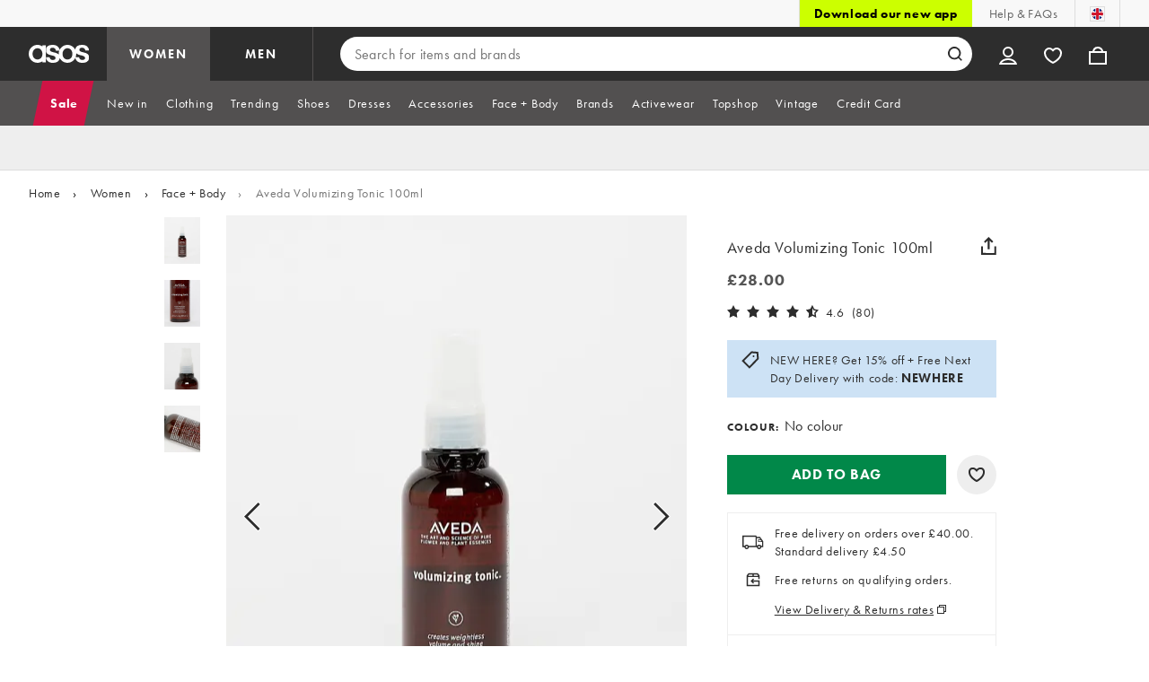

--- FILE ---
content_type: application/javascript
request_url: https://www.asos.com/gB0Skc/Yrt/a0D/nQ7Npw/a15tX8aO7QSYa1/Gwx5YCEoDgg/KxErTgNs/ICUB
body_size: 167399
content:
(function(){if(typeof Array.prototype.entries!=='function'){Object.defineProperty(Array.prototype,'entries',{value:function(){var index=0;const array=this;return {next:function(){if(index<array.length){return {value:[index,array[index++]],done:false};}else{return {done:true};}},[Symbol.iterator]:function(){return this;}};},writable:true,configurable:true});}}());(function(){Sl();D1l();Jrl();var zT=function(){return tb["window"]["navigator"]["userAgent"]["replace"](/\\|"/g,'');};var w7=function(qO,XO){return qO instanceof XO;};var xz=function(x1){var jz=1;var Ln=[];var Eh=tb["Math"]["sqrt"](x1);while(jz<=Eh&&Ln["length"]<6){if(x1%jz===0){if(x1/jz===jz){Ln["push"](jz);}else{Ln["push"](jz,x1/jz);}}jz=jz+1;}return Ln;};var lJ=function(){return [];};var kt=function(){Vx=["^","\x40U\v\b\f\x009","1\f#=]PS\n(\f\x07W","\b\f#p\x07:1","`","\b8o)\'+","#w*!_*65",";%","MP_17!_\v","{LT\n\x00\r\x00%","$\x00\x074\\6\x3f7\v%\x07%","0VBX\x009\f\b>X","2","\n5],!w; #",";7:\x3f2S-;U9,\r,","\x07&D","\r2S","X\b","70\'\v\r!0","G\x3f\t.\v6.\v31]M","4B69U7+","$d\f","1W\x40(*5!,","%]","R\b","\t","<Km[7","\"U\v\x00","","1=\'\b","\n8I","T/*2A\b]\r\'(sD{;20\"2\bw\t*q\b)>#\vBmLZ\x00\b.Z73)%jh-u\x00q,+Wby!-3;3-\r;62r\f$!U $4`qs8<\v+\"8*&w,<g\\/8 3\'3sD{\x3fW+7,)1q#\x00e9Mp{;\n%8\";z\\/*2q*)%\'!2bY{>C%(\":<S\n*2\x00\x00\b#.)\x00v\x40{86(.R*W\x3fz*\t(\v\'%8yb}O<\"8>w,\'[q;\f\'\x00 yboO)R*\f8.9o_\r7{=*5_b{;.\"X8,\x00p*9\fq\f!28-v\x40{8=[(.T*8)fb58*\'#vRq:%(\"8:d\\*0d;<,!\'#9\f\nh]80=[\v\f<x4,%T\f%##aK\v:\'>%\v#/*=Q9\rs#lyc8\\(\"8+%Z\n*32z</!-Ryr{8:)<8.\\<6&27G*\t4T:ybV\t\x3f\x07\"\b.|*7>{=*8\x07(Wb{1+\n=!Q,-=\'J(*#1Uyil7#)(.u49\t_*(sD{:!\"8\"gG,/!)h*\x3f1-\'#91z\x40M=5/\":9;^/&C$q!3q+#-Wb{5\n=7w\'Z=:r*:\'($Vn{2%:-!=l)\x07)8T5\n3\x07P/!v<#47\t_-G0e]\b!\'#:\x07a\x40M=#%()>bo,_2ei9<S\f62}b{#\"V .fA,-\t6A* !=mD{!(\"\ft\n8b,<\r$%!atN0:7\";\\46!Cx\"(\'S v\t+>V0s,/q1!\n%\":bw^11\vg,,>qk!04-v\x40{8\b\x3f+w,$\"_**\'#fi{w8J( _a, \b2[c\n$\x07\'#36ybV#\"\x07\"\b.u:/%q79)%\'$4fzP[!)-($-w%6*2c\vX\b#&yi~3)(.&w,$$}Z2#<$0$yb`\n!3\\\r(\x3f,\n\b2]\x002*5\'#|NJ\x3f\r%(\"=$~5/*9ac\b#/<;{t{7%(\b7Q,+\b;J;.\"###YKL8:%-\t*\x00w9&32z\r<\v\'\r\fsD{>#\x3f#\\Y>/#+q \x00/#3g\bb{8:%%.w)\b!;\rq!3{#8bzi883(-.]# u9###4_b{8\f\"8.\\77*2`*(/1 1Lb{8:%\'5\b!4w,1*q#%Qemyb{,\nS\b.|/4>J\t#.4\"|mq:\':%#{]*2\f\b#85\rSf\b\f \'(.d42\x00+*(4:BpU8:\\\'x&\t*06\x00/r#wtr4::\f8.:g\\\r7{=*7S\bR{8120\r4.Q,/Zs\v<%\r\nqJ\v=(R.l*W6\t+33\'#f\x3f[Nl#\x3f%(B79^Cq3$S {t}#%#:\x3f0:,1*\x07/S5\'!bY{7%+&H\x073q\n*2a\t>\"#.&yqt #6(.o_W r+*#\x00W\\O`:.0 Hu<:1\tz))31%#`b{+5=11$0w*\r5 jR11$yb\r3\"%X8*a+^\n0:q< T[.yaK8*%+7\fw4<\"s\r(;Wlt|I\'\";\'N\x009:w5)#1#\'\fyO]2,%\'\x008-\x07\n,$q%2\x00q+Wa{87%X8,p7\x07g#s#6eCI2#=&w</(B\"q888\'(NY8:\n34N!4w,\x001$6G# -36ybQ,\"8-\x00P#_2g24#\x004\f\r\rjeX>-34L_4\'[=4^3\x07r{8:%//L6y,/*2=\bZ2#47/yd8:%\x3fZHu\t1q-*q>#ayS: %,9|\'\x3f\x07%\x00b\fR\n6r4$~kN8:%(\"/;Q9\tJh*-U/7Ob{;S1\"8%`\r*2>uhZ\'#BGY8:\b2\b~4-\tf\f87%$0`yb{8=:^ w.\rY)/q\b#/4&;2|{{8!0\r+35[\t*\"rk!\v)\x00v\x40{;*Y\x00\"l_)2x*(#7W\tT{>.W;8bX\f\t.2S*t%6;=Bbt:%V 0r5/*9\x3fa\r\x07#.:rk\x3f<(\"3\\n /Zs>[5(S[!(\"\fw\x00\x3fZ\"s\r)1\'dsD{>#\x3f#\\Y>/,;q*##-\t:ybn=#%()!4r5/*9>~&^#byV:(\"3; /\x077h*6P)4yb{:>\t;*\x00w\n\"t \"#/yn\n\b:%#\n#w=2[\b&()0{z\v\t%$S\b.|[83>-*8>:rwwI&X8,\x00Z*=6q\x00\vs#\nTK8:>9.Z9R*\"21S*)/8#\'0sD{2\"V\v\x407)=11u=*$\x07\'#6ybWL\x07\'!.|\f9*\\=#\f#zKY5\b:4L_6Q(/*\x076qp\v1Su|H\f%*$6e\r*28z7\b2&\'#iY8:\t\\\nN!4w,9W<\'S q\x40}\x3f\x07[53\r9d/:2\\=;6S5\'!58sB\n%(\b+4A)6*2w\f&#\b,:e\\\x40{8Q\x007\fw\n2s\r(5;W[d|\x00V\x3f)G,\x3f*09W<1[!\'#:Y\x40M=#%()=\rY,,\v9R7u\x07 f\"y`cH\t<(\"3*\rB/*]m%5(}R<\"8!\x3fo \"2_*\'W]Ol:*\n\"8E\\*00\\\r<(-0`b{\f=1)5Z\n,q #\f#\tK^>(\"7\x07X#\'*4:r*+SeW5\x07(\"):U-B\"q>\x3f,\'oyb[-0(\"Hu8;^\t~9*2\"S G\b>.ZJ$0w(7B=Qj\f\x07)%\'*4fjKY)1\nS- |4/ZwX#1W94_f{8\x07(\"=Z\n*32j\r(23$yr{;\f*\n\"8_($s5*\t\b `b{3-=\x00\f8-:N\feQ\f\x07S5\'!;sJT8:%(\"D<U]*2_\vX\b#s#\nTK8:>9.Z9R*\"21S*.(;\n\rybp/\"\r\";Y46!11u=*$\x07\'#\r\fyO]\b,%\'\x008,t\r=9c\r^u%##=|{{81\v8P4.fA,-:A/h*\rVdOby,.S(R.c8[2Z*(0ZT{88/;8.t7\b2\\$2,!\'#;\x00\t\x40M:\"8,z5/*)fQ\r^.\x00qTVc!!3Q\x3f_5\')2q*\n3))_by.3.\":\x00w:632z\f%/-<wb{88=W8.|\t*\f2q30>#nm[]8\"<.w/78q15\'\f","BP-\f","+\b\"!lZJ",">=","~","M_(\x00","14-T(3\x0709\x07!4TV[\r","bo\v2- *",":]","8 KF","\"&]Q","0/\'m","\'","C[|\rd#,>:VNQ\tM\"DNNwV/&+\t\fuhWC\t\vC*:TMUwC#\'\r.D_j!AS_D:\r8ZC\x07\'Q.7]$\f4!QLTQM\"DN\n%U5\re\x3f\\\";[WSLJ2BS!|I#,>:V\x07D\twe\t9|k-\b#\'M\x40N\tYT^*:TMU!gV/\r;{HQU\rPuE\t9`<\'\tw!ENQ\tM\f4BS\'sg1B$!JJY\rY_^9U\x07}! 7\fw0EL\tD\f^{XP!\t0S.E5-\r#,HFF\nG\vA>%U(<N+[-5\x3f]\x40NW\n\n\x07D!I&#,>:V\vNU\tH\fJ\fD0S]#Q6 n\x07_u3MMY\r\v\x07ADR#O\vuc#\'\r.Y1.8ZLVC\x00EDy_\v!_(9\x40&\v#0JBN\tFE\x00DyWD\x3f$-+wxc[\n\n\n*\r\n%WQy\\g\nk-5%<VDnA9/#Y>;W\n\"\x40y\x0096LJU[AU{SD!E(e- \f\x074!G_\n\f3\v\x00\'S[!(G>#\n2o]_\t\f\r;SWO[_6_4\r,759]IW\n\r5Z\bTJC(v%,CEHKAP4W\r[!!\rx7\b#<WM\rWEP%SuD_\'1 V\x40N\nIQ{DA\vG|K,\n7B-[qsJ\rJ\v\x002\x00\x074^9*b]%oN[D4yU\v\n\x0705E5-\r#,HFUY\x07O=(\ba 7\fw<B[$\r\x072A9E\x3fQ\tJ6J\x07{ ^U\f#_\x00K}Dvi\x07k%,CQ_\r\x07\r\'SWL\'];\x07gN#m!\x40[LOF*K=.B>\'%;CWC\t^K8AOB\n2\n.8\'H%4HIB\rC\tR,KV\b6D3+B4NK,(^VT\r\rY\r;S.*\fbJ~.EU[\v[TT1\nB_}V/&+\t\f|CQ_\r\x07C\r\x07>EGBH#Q(K(_\r\b26L\r]4\f\r\x00#O\v$yGgcD/NxgPRMR_I PSUs_t\b$.N{ QYJB6DM\fV{\x40(1\r62hN\rJ\v\x002\v\"\f6Dt\b7\x07#\x072\\\f\x07\nwsEB\b4=`J\x40#=JLM[WF\r%XO3E:B\n&\njN\";[WSLJ\tBAG[3E4\b1\v-\bJ#|CQ_\r\x07C\r\x07>EC1#_1mnK*|^P\r>YN[\'\x3fB>7\b#<WMS\rEU{UD\'6V-J0=\v\nyJ[P\x40\rK[\x3fDIRh\r6E12K,#YQF\bG\v\b{EP\bE4\\/~\'%;P_Y\v\v\t\f#PS[&|M*L!\x07;}K&$uR\vE0C5\x073\x07jL\b\nYT[MG\n9E\b6D3+J6O9}M_FEU{UDB_}V/&+\t\f!XTQYuB_6\'BlX\'H2&WOLS\x40M\r\x072XEF\r;S.*\fjK,3U[TUPDB_}V/&+\t\f!XH\rY\"vinK*|^YQJ\bF*\x40\fKnYr-\v1J\x40\b<VUUFE;C\bT\r;S.*\fjN%|CEO\x00\fO8D!E(e\f\'B2}EO\x00\fG2G}Dvi\x07n\tK*|^H\rYjWRE\x07=U4C*N-OX8}^GP\r>YN\'[!(G K9%uV\n\v2R>\n!a 7\fw3MMY\r\v\x07KC>\x07\r[wU\"&6\f0w\x07RwX\bK6\'B5m\x40\f2\'YWU\v[\rC%S\f\nS\'E4,\f%DKl<^\v\t2ROSVN;!#J`\n%:O\x07DF\v\x408AM\x07P0D/+4\x07\"0UUDYO\x009SWO[(V5m\x07l\v\x07#=WG\x07WG\v\bj_VUB\b#Q(K$_\'H29]D[\r_\x00Q~MS \rC$N\'OY>3VADRjFD\r!Y4 Y0\"\'VO\rK[2NLVNhUt *\t~0P_Y\fM&2XS]4B=P 1B>3N\t\vADRjSC\x07=_>B>\v$N\x40$ KS_\r0\r%BOSVN;.7\r5F\fjw[LW\tM{SCnUt,2\x074=}[Y\v\x00\fG2\f\fZ(U6 \x400\"\'V\x07DFG\x3fY\tHM{Q806N\x40%0LVHYH\fM0V\x00VQ0H\x3f\b0+\bunNBHYYK\rC%\bGP3x*/\x07uhYWP>PE\x00V{T5 ]`\r:%TFNFSA\n$F\b\x001i3)`Jy4JD\x07DF\x40\x00#_H\'U.7\f9; ]YWO\x009SW\vE:^\x3f8\x4068\"\x07DJ\t\nqE\x00VQ6_7)\x076uy]\rW\f\x07DM#^QyUt\n7L6\'_\nG\r>YN4[!(B>#B2hJ\rW\f\x07UjBC\x07\'Q.79\';Y>3UUDY^DR9\v\'^zk\'\n\x0704LF\x07\bO[\x3fDINh\r\x3fMcl2\'YWU\vU\f\f9KF]8U.*D2!MQT[WG\v\bj\x40\x07SeC1N0ONu!PQUYYT^\vA:S|L&I7\x0769w\x07]BAW2BNwD2*`Jy4JD\x07I7\x002s} B+\x07%4LLHY\v\fY8BM#Y>ebA\x40|0Y\v\vuDBH#Q(K*_*N\f{!JN\t\f\vC%\f\fZnY<Cg*\r w\x07UF%SuBt *\tjwLKH\fFEW%QPE\'Wvk\'\n\x0704LF\x07\bO\tT!WNN:;\"Y0\"\'VSFJ\r\f\nh5]\'U))\f\x072\bJ\bUyX\bN!4=\t{wJFN\f\t\nKBDR%\x00\v:T|Mml\v\x07#=WG\x07[[C%\f\fN#_3eRkJy1]O_\f^;ZABI<\nrk\'\n81N\t\vAUyW\tV0Gz\x3f<\'#%:J\v\r\x00%\v9Dz6B,\tw4VU\n[F{DC\n0W; _,;yH\nG\n\n\x009\"FZ.F;e%,tLYC\x3fY>Tf\x00K\x07srk#\x3fW\x40\x07\r U4JU]w_NUs(E#\v,\x07;,tLYD\x3f[>UyW\v_9V19q;K{!PJIW&%_\bE C2C7K\x3f\x0096LJU[7AP!WNN!9(.>:V_F_M\r\'SPL\'];\x07gN&2!]HWO\rA4Y\x00\x07!Y5x\x3f\x0096LJU[AP#^E\x07\'I1+jCWH\x007\v\nY[8YL.yDt\r*\x07\x07\x3f}wN\x40O\r\x07>EC\x000DrJuK\x3f\x0096LJU[*AP>PEB\b#Q(K7_6=\nnQE\vR\f\f9\x40\b9\\rlY+\x00Ju3MMY\r\v\x07ADR#O\vuDt 6O2!MQTY_\x00QN>E#%[!6+6K~.NBHYYDRUjP\x00\b\x07<_4K7Jk8\'RXM\n9QPZ<Vrk#\n!FP\t\vwDC\n Ug\x07Jy1WM_DZUEB2BS\',\n)\'[8<\\\nU\tJ\r\f\nj]BnB\x3f0,F\fy;][ND\"D-D`*8$\f4!QLTY:L\x40\v\n#C\x004\\/-weGU^HS%SuIt7\r6\t.%]^UL\vO[\f8X6D5gN9; ]^U\v\x07\b\"D\f\f\x07ojlN+N{w[LT\n\x00\r\x00%A9E\x3fQ<N!\t\f1<_VH\b\fYX_*AE<C*\x07$\f\x072h^\v^UHK$2D\fE4\b1\v-\b\x40~y]\rS\n<\x07\v#Y(6D3+_$\f4!QLTQMwDPL\r;S.*\f`[_#,HFU[OE\rA4Y S.7Y0\"\'V\v]BADRjOI40^\x3f$-$\";[WSFT^DG%\t\x079Q#%$\'%{VBWRMOA:WV ^9,\r,N~.JFN\f\t\nI,2U\x40!`(1\r62^u\nW2B=\x07:D# -$N{1\rU;6\v\x00#Y21VyVrinD%2;]Q[\r/\f#_\x00IZ|.E5-\r#,HF\x076\f\x00\rA4D\b}RsG1nL6\"JBJD\x07\x00\r8XEB\b\'U.7\f99=6\"YJNCO<G/\x07:D# Kn\x00J/{HQU\rC4E\b6D3+Jk2!MQTY\f\x00F~\b\x40*\x00,^9\"1\x070\x078\'[U\fjP\x00\b\x07<_4C1N0J\f{:J\r\v\x00\x07Y_j\vP\x07MU}Yg;7\r/2|U[\v[T\rwNEC\x07yBvi\rkJ\v~nJFN\f\t\nIW$q\b\x004D5,>:V\vHPDSW2NFB]!X\x3fmJ$\f4!QLTQM\"DN]1_4zl; ][WQF*DG6}RsG#J J{wFT\t\f\vM~\vF\t_ r\r0\f!\v8;\nA\vO#^Z|<C\'N`\r!JJTYHA\f4B[|K(10\b\x40\f:ZI_D.\n%W.wMsBi\x07l\r\x07.&EO\x00\fG#\nuBg$\'\b\'!_D 9R\x40\fKuY4K7K\'H\"&P\vTP\x40\f\f9\b\x40#U( JkJ\";[WSDKP1YFP{\\\x3f\"*]K,#YQFGV\x07\r[;3ek\x07# JM\rU\b\f\njXAE:^\x3fVdSn%0LVH[G\x072\vL^G\x07(Mvk#\n2&mU\f\r\x00#O\vV\b6_4178\'I\v\fC\t\"X;.B>\v$N\x3f<K\rJ\vTSU\x3f_\x40-Dg[i*y&]MND\f\x00W0$SV:Y>KuN6\v${\\LTFEXO\r\x07>EC\n0W; _,;yLKS\nU\t\f\x003\vO\x00\v!v-\v1H%2UUDYO\r\x07>EC\n^.,\x071H8\'}BYS7\x40OX~PC4Bze\v,F\x3f<K\n\rYYT^\vA4^\f*\x07}\x00sMc\rl;9WR\bHJ_Iv_ \n=}(E6+\x07d\n_S\n\n4%kP1jB8N1\r\'o^VT\r\rQF,B\x07]1_4xCr]6\'W\x07\r\rM\r.s0C[L!\t\'9]WS_\x00QM#^Qh\rgk;\x07~!PQU[G\v\blD\b;.,l69E^\b\b\x07N\v\x07<_4Q#,>:V\vNP\x00\rK\r\x07>EC\n0.7\r5Fl#YQ\vF\n\nT1C\r:^zm\x07n\bK,\']WO\vD\bM\r\'SPL\'_-Iil\x070hLHWD\n{XKHC{]\x3f-\r&[\x4090\x40WU\tJ\bR!Y\nKC|{J+$\t#YQF\n\nA#D+\x07\'Y\x3fk\'\b#=EYYXTB9\nuYg-\v1H%,}MN\v82{WP\x07E:]*\x07 +\t\fl<^\v\v\vADRj_C\n_9B7\x0769u]\v\x00KJB1\x40,|5\by_6\v${HQ_R\vO\"\v\x40\b9\\ri\x40!\x074=tLY[RH\n^A4WCy<+.\n:[BA_I4\x07\r[!X3k0k<\x40[\r\f%\fF%SuUrk#\x3fW\x40XKMR\nG#^E\'U,W,L$\f69TZvM\r%XM\vC{V3$..86^_\bI\nG\"\x07\r[!X3k0k<\x40[\r\f%\fF%SuUrk#\x3fW\x40XKM2M\bCR6.7\r5F\f2\"fH\vAA\r.\n\x070]\x3f1B5\x3f:MW\n\vY\x00%\v\x079\\#IlY+\x00J#=QP\t\t_A1_\x07,|5\bl\'%;FU\x00\r;O!\bZ(M\'i \'!EO\x00\fG#G:Br$b_#=QP\r\t,\r\r>S\x40\x07;W.hSy\\jeR\vO9\v\x00{D(\x00\f6\v2&cFgBA\rW%O!\bOhD26L2\x07!sL\bKCuP\x00\n9I&\x40k\x40D#=QP\t\t_A1_\x07,|5\bl4\x07w<M\t\b\b>KFI\'U;\x00g_[+)\x40U\r\x07Mj\vPBUsYt7\tkhJ\vGY\x00M9W\x3f:S|Mm\v\b;9L\tD\b^P>9U.*\fxl\']WO\vD\bM\r\'SPG{Q(\fxn]!PJIW\v\vj\v\x07w.,l\b\x07/!J\n\bYBZoD26L!\t\'9]W_QMO\x00:F\voV/&+\t\f!QAA\r\x07%YLVNhDt<\'O\x3f\'WT\rUB2BQ7B\x3f\n.\x40[_#{LZJ\x07K\x00#_Qh\rgk;\x07h!PJIWDyW\tQQ\'U.7\f`[_j!WC\t[A$\nhD26L#j!BHW\n\nA:Sh(10\b\x40{!PJIWDM2X\tLBIw^5(.D_jhL\rN\x00\vOE\vIq\x00{^\x3f1_0ON\'(ESY9U\x07}Ds#\r0N6\'Q\x07\r\rM\r.s0Ct\x07 \f%\nzdQDK_DN\vF,\x40\fKhD26L6;LQS\b\x3f>B1\b\x40\r;Q6\x07<.-_jhL\nH\rY\x3f_\x40\b8\x4061\x07jL4:USV\r\rU\nyW\v_9Bi1jK{%E^\n\vC\t\"X;.B>-J!4JHD\f\x00W%O(\x00<U)E)\x07,\x3fx\tHGFTRNT~MS0\r.,l.VWH2$T>PE\vE\x07\'I&_[~.NBHYY\fM\x00:F\v:^a#J`\n%:O\x07DF\nG\x002\nu_gk0Y}]\nG\vO8K:Gz b#%:J\v\b\fwU\f\buQ. 2\x40~(G_\b6>S\nQ ^9,\r,N{\'F\t\vwB\x07]1U6\"6_,<LFH\vY7G#A\x00 \\.%$\'\\{;][N5\x07SCuX\bQh\rg-\v1H2!PL^_]L\vyW\tV:Y>KuKn*y]^\\\f\x07\nwSEG|Kr0.[_%)DQ\rU\b\f\r\x3fKHChDt\x07 \f%\n~n^LHQ\rCRgS\"7;N~n]HBOBJ42kP0\b\v(10\bB9(^VT\r\rYBAGy^vi\vn\x07K,!JZAID\f_0F\nZySgk#\n2([BNLJ2BS#_3e\x07jK* GU[KFmf&Ut -\n2}[\n\r\x07KC8\b6D3+B-N~.JFN\f\t\nI\f4B[|K,\n7B0[\x3f<K_D\n9BU!E(e\f\'B\x07\'WNS\nLA\f4B[:3B>#B6hL\r[\t\v\bK\vC2V\b6D3+B7N~.V\v[UH\x00O\fC4O\x00\v!vl$\f4!QLTYLJWAGyEv\bi\x4068\"NPA3]GZ|M\'+-\b\f26L\\\f\x07\n\nuDgmjOL:4JHQ\x07\x00\r8XMC|K,\n7B+]2!MQTY\tL\x40M6FEF\r;S.*\fjK,3WQB\x40M4^EE\'U,V1L,#|C\x40[\nDYY\v\n#C\x00Kh^t*69g\bW\rKY\x00O\rA9SVGyV/&+\t\f|CU[\v[T\fQC\n>r\r0\f!\v8;WP\x00\bY{_AGySv\x07inN\x3fyHLUH\rOC:B\t_\"G\tY0\"\'VHQRJ\v!Y5mk8\'P\b\x00\x07BC#\r.E+\x07:K,6YP_YK^\r%XMV ^9,\r,NK,<^\vQY\x07\r\n4BQ<^z$+#:J\n\vO9CP4Bzx\f#\v04LLHW\v\x07\r\f#_\x00GhDt#\'>#]wC\tH\f^\rA%BU!E(nV_jh]\nCZY\\T^m_B]!I*9`\b;9~GUY\f#_\x00CZ.B\x3f0,Nj:QPU\t\bGP\x00\b\x07<_4K1Jk2!MQTY\tL\x40M6FEF\r;S.*\fjK,3WQB\x40M4^EE\'U,V1L,#|C\x40[\nDYY\tW\x3f1&#u<VT\r\r\r\x00%E0H.VwY \x076>EQ_\r\x07C\rA6T\x07}(10\b\x40{;MOVP\x40\x07\bOe\f\v\'^zk \'!H\r[C9W\x07\f!_(E0\'#00VW~G_\n.!B5<4#\n2&x\t\x07\x07\nM{\x00\t9UxGg0\n>!]\x40N\f\tKO[\r>B\v\x00wx*\'\n\x40{wHO[\r\v[CuF:B7= 1\r9wO=/\n%EQy-2TvDNu3MOV/\n_I.|a\b$\'FQm6YP_[\n\rAC2BS!)*jO*|WRM\x40JW\'FC\x07=Y)G$%2;LPW\rT\f4B[|K(10\bB6{YSJL\v{W\t0^.ln\b_1 V\x40N\nAJ6DMV\b((V>y..NBHYY\x07OP\v\b0U4($\f4\x07eW #SCQ\"U8\f)\x40kJ\fj0D_\r>>YFI$r\'\'0\nJFT\f&9PLBH!\r! \f&\tm0D_\r+\n#SF]\x00~*)\x07\"=vgu+$3,!>#~\v0B\x3f\x07l\x07#YQ[\fQyc##* u4\'\f\"\'j|m<9#%JT!WNN;U-K\n$%0]My\bQ_{D\x40\f!s51\x07:Ju\"]A]IF\x40OR8\n\v6-D\x3f6\v-\bJu}a}5$\x00\f\f\b\bD\b\x00\'U(4,\f$\t\x40~nJA\n\r\f\v]mYC\t\x07Q(\n(\x076<vt4:7\"&=0s#*$!\ng).kJ2;\\FH\tVS\fW\b2B=8U.7J+H7ypq<\x3f;;&7+d(<4$r\'l\x3f\x00\v94TOC\t\v,Q=;T5l\x0791WQFU\b\'C\x3f\v0B\x3fl\x0791]Q_\v\x07\x07{QY%0^>7X0H2;\\LHK\x07\x07{QY!0^>7\x070\\y\']M^\tQ9C(.E+\x07:_ayhQU\fM;6\x07CZy^rBKl#6P\v\n\n\x009D!E(\x3f\x3fOKl6YP_YM^\r%XM\rV\x07{C\x3f1N\r[P{9EO\x00\fG#\x07\r[B(\n<L+#%\'YZ\rRM\r%XM[\n\r9B9$\f4!QLTQHJ6DM\vV \\6Vx}\b;9O\n\n3LS\n%U5\re1;\v\x0089N\"(y_\v!_(696=\x40QW_\v[2l_\vF9\\{V K9%uVUUH\bO\fR\fkA\rVRe6VdSy..QEFL\f^A4WC\x07|t 6JRjhQA,2UFZt\rgl\'%;\x40\x07XJ\f\n\nwPCHt9Vm\fL44TORMG\x072KHC{\x40/-J,H69MFUJ\b#^LSV|\v9VdRk]44L\x40RQMDNgS3Y4\n);%,CJ\\QZ\x07OE;ZLS]\'U.7\fd\x40J6h]\rH\rQF{y!;Bd_\x07K~\']WO\v\n;Z}\\s--B8(EQ_\r\x07C\f*2B$Z)L<+6\r9}LHP\x00\rK\rF,_\vFI\x00!B3\"\x40[.%]L\\YM\r%XM\vC\x07yBsP30F\fjZI_J8B]!_\t7\v,L44TO\rRJ\f2UBFB|\v(10\b\x407RFY\rYYT^IqBC\r&D(&-Dq}VNW\v\x07\r\"U];Q7lN`+\'w\x07\x07K0u\vPSLB(\n<L$\r:}L\n\x00[:\n9BLVNh^&j<jYX<DjLVYAf\x00]YZ}`()/\x073|\x07bH\vMLW2EFZjUrik\\8<\\\nL6O6F+J\v!Y5mK9\n%:OT\fD=\t\nD[wy4$+B6!LFW\tD\fY\v2E!E(e\f-\bO>!]Q[I\n#W\r]\t^e\r0\x07%uLLD\x006T\vGS;_4F$0\x07w:ZI_I\f#uQz0/\r;{QW_\v$G~\x00\v:TtIljON1hTx\n$WT\"^\nS[|*V\f\f6\nL4LFn/\f\v6BEGE0C5\x073\x07&)#<WMIQRJ\n\n\rY\vGh42B\x072|WU*\x00\rG~S#Y=\n1\r0Jj,LI\vEDyR\b0}\x3f*;Jj,K[\v\b,8X0^9iL;4VDOEDyZ\f\x00\f4W\x3fi\'L\'9YW\\\t\tEDyC\v22U4i.L6%Hu_\v\b\r\rUyW!x 7\fuyCWIC\rH\"\f\t \\6G1xN;4TSU\v:\f\n \\6G-x\vN90LRUSU!\f!Bouv$x\x00N0%MIR_\n\n\nw\x07XT\b&Ux+`\\2!MQTYJ\nuov$8KnK*|\n\vO1C\r:^rB>\'%;W\vQ\x3f_B\n2E7+1O*}\vBY[mBCZN!)+nL#eSU\n)\f\n0SC\r\n9.E1RnL#dIG\x00\x00$SEGP4C\x3fKrX!\x072w]M^[A\f\f9\x40\x07:\x40rB8kJ~(\nB\t\vwP\x00\b\x07<_4C7K9\x07# JM\rUB\x07_4B=(\x07,~(E\vRL\x40X","\x00n","}QH\t","/8/QOV[ \f;BM>\x0723",".%D\f","&>6]LH\n\r8X","v-#\'Y71\v4B: KW\vO6<D3 B4\x07\"0"," VG_\n\f\x07","Y\n\f\x00\r8X","%0_JU","2\x00\x00m u)1U\njjs02- ","&\n\'\t!WSj\v\x00","<UFU\fW(\x00\r!S","\t U.**","4[\x3f","6","\v\f#","\x0073WPN=\b","O>EM\x00\x07uY.7 \n\x07","&0$S\v ]+0\x07\'0\\","W\n3\r\r\x07","{_\rQ","\r;Y","$9","#\'nyI",")1&[Q_\'\b\r$",">U#7\x071","84lKH/;","\t\f\nB\b","X; 2-\f#uzQU\bC)\"Q\x40\x07","#\'%TFj7\f\fS\f0","!_/\b-6\x07#","\v2\x40\r:D3+","WMV\x00\f\r","$\n4\n\x070o\fwgEU\v[*9\")&wt\x000B)","\f\v","#%4`","\n!_\vF;V5","#\x002\'tLY","[|!K\f#\v!0\x40U9I","9=\'=YMN","\n%","\'_","\n","C\v:1","#FWAD","-\x079","#S\'(6.B>&MU\r[\x07C\r=S","0R\'\x07,\x07%0J","JVS","0R116\'\v8\'YQC*\v\n","#\n,VWR\b\r0\t\n2U&\n\x00=","","\n5","","7\x3f+,\b\x07%[Q_=","KFT9\b\x00","QyN<","\v","*&\'y\"","& WW[","R\f","\b%4\\\t7","&U(*\"\x07,&6!Y","\v2w\x07","\b\f\x00\r","N=\r","UJW/\n","00LfB\r\n\n",",2\x074=}U_",">Y<\n\x070","\x00","1;f\'.lBTB<NFy\n\f\x00\rBX\f\f\x071\n\x070o/\fw}\v\x40",";S\t","&0 S\n#U(460#\n^VT","\x07$6(:0","\n6D","\n# 4JFy\x07\v\n9U","=-5SM>\x0723","\x00-fE7\t !<[F","\f\f9","\x00\t\r;0YM","0\x40SU\v","$<_M[\b","0^.\',+ >:UFN\v\x07(\r\x00\'Y","WN[6\f\f\n$B","\v2P\f\x07\x07Q6 ","84","&U4","\v9&]QN+\n:S\x3f-D",">\'%","$\n","\t\v","<,\'\v90`U\x07Y+2U\x07<_4K\b\r&2","D1","\n>Z"," \v%",">[","\'","2","U,&\x07\t>:VfL","C>","0\x00/","\t\x00\x00","!\x07$&QASN2X","$;]QI\n%\n\n",":]*6\x07&","S_","\v9B#9Q#7\v%","<C$\'","KFN)\t\v\f\r\'S\"\b","4[\x40_\b\x009","8U)$\'","3Hu[8\x00\f6B\b\n","L\n9B\f;\nz*6>!","\v ",",","M\x00*\f8F\b+:B",">>0","F:B7= 1\r9","","\v\n3y;C","I\rW\n\x07\'f\b*221a\bD\b\t.k","%M","<\n","\x004W=\'Q=","\\31$7\b#<WMI","\'0","\'","#\x07","1\b30<yS4>\"~=C>pd\',E\x00","{g\x3f<, )2#x\">:!d=:<56\\F\\\r\b9Y\x00!E,=8VSef\f\fNC]BLD","\'40","{&\n","=\n\n-Y\v$3C\x3f","0:","6X\x3f\b.+21>2VBV\n","6;!X\b6.","^JH\n","\n6m","bo\v","\v\x07\x07","c2\n7\x07&\'%4AaO","%2","3S\n\'<]\x3f1/","AV\f\t",",; 8","\f\r","\n\n%X\f","Z\f","\r\x070^.# \v%","\b$\'^","\t(\v,=","f\n%:UFe\b\x07\x00*\f%_\"3_",".","]\b","~<[!HkH>^^Wu,cnUg","I\r","","Hw[\b1","B","\v-0"];};var qz=function(bO,k8){return bO in k8;};var x0=function JO(P7,W1){'use strict';var pO=JO;switch(P7){case bA:{var S7=function(zc,x7){sM.push(Lc);if(n8(jJ)){for(var Pr=Rx[kx];cg(Pr,Ed);++Pr){if(cg(Pr,b7)||D8(Pr,cS)||D8(Pr,vh)||D8(Pr,Gt)){bc[Pr]=p1(fO);}else{bc[Pr]=jJ[Fh()[mS(c8)].apply(null,[W7,Qh])];jJ+=tb[D8(typeof G7()[DM(c8)],Ot('',[][[]]))?G7()[DM(ln)](Ut,rT):G7()[DM(Dh)](l7,lt)][pt()[I8(Gh)](nt,Wh,kx)](Pr);}}}var Jm=fd()[Q1(gh)](Xd,IO,UT,wT);for(var lx=c8;cg(lx,zc[Fh()[mS(c8)](W7,Qh)]);lx++){var sh=zc[D8(typeof pt()[I8(kx)],Ot('',[][[]]))?pt()[I8(kx)](n8(fO),bx,Ad):pt()[I8(U7)].apply(null,[Y1,l0,Sd])](lx);var lc=zJ(O8(x7,U7),Rx[l7]);x7*=Rx[zh];x7&=UA[Fh()[mS(gt)](Iz,M7)]();x7+=Rx[Fd];x7&=Rx[Dh];var lz=bc[zc[PT(typeof pt()[I8(Dh)],'undefined')?pt()[I8(FS)](kS,X7,p7):pt()[I8(kx)].apply(null,[Dd,Hn,Vz])](lx)];if(D8(typeof sh[fd()[Q1(HM)].apply(null,[c8,Az,Y0,HT])],AJ()[T7(kx)].apply(null,[t8,U7,rh,X0]))){var F7=sh[D8(typeof fd()[Q1(BO)],Ot([],[][[]]))?fd()[Q1(BO)].call(null,hm,H1,K7,n8([])):fd()[Q1(HM)](nt,Az,Y0,r8)](Rx[kx]);if(hd(F7,b7)&&cg(F7,Ed)){lz=bc[F7];}}if(hd(lz,c8)){var BJ=q1(lc,jJ[Fh()[mS(c8)](W7,Qh)]);lz+=BJ;lz%=jJ[PT(typeof Fh()[mS(HM)],Ot('',[][[]]))?Fh()[mS(c8)](W7,Qh):Fh()[mS(l7)](Mn,nz)];sh=jJ[lz];}Jm+=sh;}var Zn;return sM.pop(),Zn=Jm,Zn;};var Pt=function(Zz){var Cc=[0x428a2f98,0x71374491,0xb5c0fbcf,0xe9b5dba5,0x3956c25b,0x59f111f1,0x923f82a4,0xab1c5ed5,0xd807aa98,0x12835b01,0x243185be,0x550c7dc3,0x72be5d74,0x80deb1fe,0x9bdc06a7,0xc19bf174,0xe49b69c1,0xefbe4786,0x0fc19dc6,0x240ca1cc,0x2de92c6f,0x4a7484aa,0x5cb0a9dc,0x76f988da,0x983e5152,0xa831c66d,0xb00327c8,0xbf597fc7,0xc6e00bf3,0xd5a79147,0x06ca6351,0x14292967,0x27b70a85,0x2e1b2138,0x4d2c6dfc,0x53380d13,0x650a7354,0x766a0abb,0x81c2c92e,0x92722c85,0xa2bfe8a1,0xa81a664b,0xc24b8b70,0xc76c51a3,0xd192e819,0xd6990624,0xf40e3585,0x106aa070,0x19a4c116,0x1e376c08,0x2748774c,0x34b0bcb5,0x391c0cb3,0x4ed8aa4a,0x5b9cca4f,0x682e6ff3,0x748f82ee,0x78a5636f,0x84c87814,0x8cc70208,0x90befffa,0xa4506ceb,0xbef9a3f7,0xc67178f2];var Kz=0x6a09e667;var cz=0xbb67ae85;var KM=0x3c6ef372;var Zg=0xa54ff53a;var TT=0x510e527f;var Qt=0x9b05688c;var Yh=0x1f83d9ab;var J7=0x5be0cd19;var GJ=Rg(Zz);var Vm=GJ["length"]*8;GJ+=tb["String"]["fromCharCode"](0x80);var f7=GJ["length"]/4+2;var st=tb["Math"]["ceil"](f7/16);var Og=new (tb["Array"])(st);for(var Dt=0;Dt<st;Dt++){Og[Dt]=new (tb["Array"])(16);for(var Fg=0;Fg<16;Fg++){Og[Dt][Fg]=GJ["charCodeAt"](Dt*64+Fg*4)<<24|GJ["charCodeAt"](Dt*64+Fg*4+1)<<16|GJ["charCodeAt"](Dt*64+Fg*4+2)<<8|GJ["charCodeAt"](Dt*64+Fg*4+3)<<0;}}var v0=Vm/tb["Math"]["pow"](2,32);Og[st-1][14]=tb["Math"]["floor"](v0);Og[st-1][15]=Vm;for(var Jd=0;Jd<st;Jd++){var k1=new (tb["Array"])(64);var Hm=Kz;var fM=cz;var nT=KM;var dc=Zg;var HS=TT;var nm=Qt;var TM=Yh;var j7=J7;for(var L1=0;L1<64;L1++){var K8=void 0,YO=void 0,Od=void 0,Rz=void 0,RO=void 0,VS=void 0;if(L1<16)k1[L1]=Og[Jd][L1];else{K8=TS(k1[L1-15],7)^TS(k1[L1-15],18)^k1[L1-15]>>>3;YO=TS(k1[L1-2],17)^TS(k1[L1-2],19)^k1[L1-2]>>>10;k1[L1]=k1[L1-16]+K8+k1[L1-7]+YO;}YO=TS(HS,6)^TS(HS,11)^TS(HS,25);Od=HS&nm^~HS&TM;Rz=j7+YO+Od+Cc[L1]+k1[L1];K8=TS(Hm,2)^TS(Hm,13)^TS(Hm,22);RO=Hm&fM^Hm&nT^fM&nT;VS=K8+RO;j7=TM;TM=nm;nm=HS;HS=dc+Rz>>>0;dc=nT;nT=fM;fM=Hm;Hm=Rz+VS>>>0;}Kz=Kz+Hm;cz=cz+fM;KM=KM+nT;Zg=Zg+dc;TT=TT+HS;Qt=Qt+nm;Yh=Yh+TM;J7=J7+j7;}return [Kz>>24&0xff,Kz>>16&0xff,Kz>>8&0xff,Kz&0xff,cz>>24&0xff,cz>>16&0xff,cz>>8&0xff,cz&0xff,KM>>24&0xff,KM>>16&0xff,KM>>8&0xff,KM&0xff,Zg>>24&0xff,Zg>>16&0xff,Zg>>8&0xff,Zg&0xff,TT>>24&0xff,TT>>16&0xff,TT>>8&0xff,TT&0xff,Qt>>24&0xff,Qt>>16&0xff,Qt>>8&0xff,Qt&0xff,Yh>>24&0xff,Yh>>16&0xff,Yh>>8&0xff,Yh&0xff,J7>>24&0xff,J7>>16&0xff,J7>>8&0xff,J7&0xff];};var jc=function(){var MT=zT();var Ox=-1;if(MT["indexOf"]('Trident/7.0')>-1)Ox=11;else if(MT["indexOf"]('Trident/6.0')>-1)Ox=10;else if(MT["indexOf"]('Trident/5.0')>-1)Ox=9;else Ox=0;return Ox>=9;};var cO=function(){var C1=Wd();var b1=tb["Object"]["prototype"]["hasOwnProperty"].call(tb["Navigator"]["prototype"],'mediaDevices');var tm=tb["Object"]["prototype"]["hasOwnProperty"].call(tb["Navigator"]["prototype"],'serviceWorker');var Yc=! !tb["window"]["browser"];var jg=typeof tb["ServiceWorker"]==='function';var H0=typeof tb["ServiceWorkerContainer"]==='function';var WJ=typeof tb["frames"]["ServiceWorkerRegistration"]==='function';var jM=tb["window"]["location"]&&tb["window"]["location"]["protocol"]==='http:';var hh=C1&&(!b1||!tm||!jg||!Yc||!H0||!WJ)&&!jM;return hh;};var Wd=function(){var z7=zT();var qJ=/(iPhone|iPad).*AppleWebKit(?!.*(Version|CriOS))/i["test"](z7);var n0=tb["navigator"]["platform"]==='MacIntel'&&tb["navigator"]["maxTouchPoints"]>1&&/(Safari)/["test"](z7)&&!tb["window"]["MSStream"]&&typeof tb["navigator"]["standalone"]!=='undefined';return qJ||n0;};var bT=function(rc){var nd=tb["Math"]["floor"](tb["Math"]["random"]()*100000+10000);var m7=tb["String"](rc*nd);var hJ=0;var sO=[];var UJ=m7["length"]>=18?true:false;while(sO["length"]<6){sO["push"](tb["parseInt"](m7["slice"](hJ,hJ+2),10));hJ=UJ?hJ+3:hJ+2;}var Nd=YS(sO);return [nd,Nd];};var O7=function(xm){if(xm===null||xm===undefined){return 0;}var mO=function PS(tW){return xm["toLowerCase"]()["includes"](tW["toLowerCase"]());};var Ks=0;(Gp&&Gp["fields"]||[])["some"](function(qQ){var K4=qQ["type"];var l4=qQ["labels"];if(l4["some"](mO)){Ks=Is[K4];if(qQ["extensions"]&&qQ["extensions"]["labels"]&&qQ["extensions"]["labels"]["some"](function(lW){return xm["toLowerCase"]()["includes"](lW["toLowerCase"]());})){Ks=Is[qQ["extensions"]["type"]];}return true;}return false;});return Ks;};var bK=function(Kq){if(Kq===undefined||Kq==null){return false;}var lv=function G2(zW){return Kq["toLowerCase"]()===zW["toLowerCase"]();};return AQ["some"](lv);};var YQ=function(s2){try{var Eq=new (tb["Set"])(tb["Object"]["values"](Is));return s2["split"](';')["some"](function(mH){var qG=mH["split"](',');var Aj=tb["Number"](qG[qG["length"]-1]);return Eq["has"](Aj);});}catch(LK){return false;}};var EK=function(fs){var NW='';var z2=0;if(fs==null||tb["document"]["activeElement"]==null){return hq(Wf,["elementFullId",NW,"elementIdType",z2]);}var L4=['id','name','for','placeholder','aria-label','aria-labelledby'];L4["forEach"](function(M4){if(!fs["hasAttribute"](M4)||NW!==''&&z2!==0){return;}var SQ=fs["getAttribute"](M4);if(NW===''&&(SQ!==null||SQ!==undefined)){NW=SQ;}if(z2===0){z2=O7(SQ);}});return hq(Wf,["elementFullId",NW,"elementIdType",z2]);};var Uw=function(fQ){var YK;if(fQ==null){YK=tb["document"]["activeElement"];}else YK=fQ;if(tb["document"]["activeElement"]==null)return -1;var Cw=YK["getAttribute"]('name');if(Cw==null){var hF=YK["getAttribute"]('id');if(hF==null)return -1;else return CL(hF);}return CL(Cw);};var wK=function(g2){var kL=-1;var SD=[];if(! !g2&&typeof g2==='string'&&g2["length"]>0){var H4=g2["split"](';');if(H4["length"]>1&&H4[H4["length"]-1]===''){H4["pop"]();}kL=tb["Math"]["floor"](tb["Math"]["random"]()*H4["length"]);var Mp=H4[kL]["split"](',');for(var KK in Mp){if(!tb["isNaN"](Mp[KK])&&!tb["isNaN"](tb["parseInt"](Mp[KK],10))){SD["push"](Mp[KK]);}}}else{var sD=tb["String"](WL(1,5));var CK='1';var jD=tb["String"](WL(20,70));var Y2=tb["String"](WL(100,300));var WK=tb["String"](WL(100,300));SD=[sD,CK,jD,Y2,WK];}return [kL,SD];};var wD=function(K2,wp){var Nv=typeof K2==='string'&&K2["length"]>0;var rW=!tb["isNaN"](wp)&&(tb["Number"](wp)===-1||nq()<tb["Number"](wp));if(!(Nv&&rW)){return false;}var Z2='^([a-fA-F0-9]{31,32})$';return K2["search"](Z2)!==-1;};var px=function(cQ,CH,HG){var ZH;do{ZH=kw(YE,[cQ,CH]);}while(D8(q1(ZH,HG),c8));return ZH;};var Iw=function(MK){sM.push(wQ);var fF=Wd(MK);var c2=tb[AJ()[T7(c8)](OF,Dh,r8,NP)][pt()[I8(zh)](n8([]),F0,rF)][Qj()[pv(Fd)](fO,Zv,F4,J2,MW)].call(tb[fd()[Q1(jx)](x4,Gs,x8,bH)][pt()[I8(zh)].call(null,MW,F0,rF)],PT(typeof fd()[Q1(gh)],Ot('',[][[]]))?fd()[Q1(RY)](n8(n8({})),Ws,T1,M7):fd()[Q1(BO)](n8(n8(c8)),QF,BQ,CW));var tF=tb[AJ()[T7(c8)](OF,Dh,fj,NP)][pt()[I8(zh)](Ut,F0,rF)][D8(typeof Qj()[pv(fO)],'undefined')?Qj()[pv(fO)](ln,RQ,w4,gh,Qq):Qj()[pv(Fd)](Gh,Zv,F4,LL,MW)].call(tb[fd()[Q1(jx)](n8(c8),Gs,x8,JQ)][pt()[I8(zh)].apply(null,[n8(n8(c8)),F0,rF])],fd()[Q1(sF)](p7,sF,US,wT));var TG=n8(n8(tb[pt()[I8(gh)](n8(n8([])),Cz,XD)][AJ()[T7(r4)](Cq,x4,jK,UK)]));var BG=D8(typeof tb[Qj()[pv(HM)](GD,nQ,DH,x4,r4)],PT(typeof AJ()[T7(Fd)],Ot([],[][[]]))?AJ()[T7(kx)].call(null,t8,U7,CY,lH):AJ()[T7(zh)](KH,Vs,tD,jQ));var NG=D8(typeof tb[PT(typeof G7()[DM(hH)],'undefined')?G7()[DM(Xd)].apply(null,[fj,V7]):G7()[DM(ln)](IG,mj)],AJ()[T7(kx)](t8,U7,ln,lH));var jp=D8(typeof tb[RW()[JH(gh)](hH,UQ,Dh,lH)][fd()[Q1(cH)](Hs,GK,A8,cH)],AJ()[T7(kx)](t8,U7,dH,lH));var k2=tb[pt()[I8(gh)](Wv,Cz,XD)][PT(typeof pt()[I8(EF)],Ot('',[][[]]))?pt()[I8(WG)](HT,Km,PP):pt()[I8(kx)].apply(null,[n8(c8),np,Lx])]&&D8(tb[PT(typeof pt()[I8(XL)],Ot([],[][[]]))?pt()[I8(gh)](n8(n8(c8)),Cz,XD):pt()[I8(kx)](n8(n8([])),J2,pP)][PT(typeof pt()[I8(BO)],'undefined')?pt()[I8(WG)].call(null,zp,Km,PP):pt()[I8(kx)](kx,g4,bw)][fd()[Q1(WG)].apply(null,[Uv,zp,k7,FS])],Fh()[mS(p7)](OO,Iq));var pQ=fF&&(n8(c2)||n8(tF)||n8(BG)||n8(TG)||n8(NG)||n8(jp))&&n8(k2);var Ps;return sM.pop(),Ps=pQ,Ps;};var Kj=function(vH){var kp;sM.push(FD);return kp=pG()[pt()[I8(jx)].apply(null,[hW,A2,jx])](function mW(gw){sM.push(QK);while(fO)switch(gw[fd()[Q1(Xv)](j2,bH,r2,ZQ)]=gw[Fh()[mS(nt)](cx,gt)]){case c8:if(qz(Fh()[mS(CW)](Es,TY),tb[cW()[DQ(Ww)](XY,Hw,rh,BL,Xd)])){gw[Fh()[mS(nt)](cx,gt)]=Rx[HM];break;}{var FK;return FK=gw[Fh()[mS(Hs)](Zc,WG)](D8(typeof Fh()[mS(Cq)],'undefined')?Fh()[mS(l7)].call(null,t4,BW):Fh()[mS(Ys)].call(null,R7,NH),null),sM.pop(),FK;}case Rx[HM]:{var M2;return M2=gw[Fh()[mS(Hs)].apply(null,[Zc,WG])](D8(typeof Fh()[mS(nt)],'undefined')?Fh()[mS(l7)].apply(null,[W4,Gv]):Fh()[mS(Ys)](R7,NH),tb[cW()[DQ(Ww)](XY,Hw,jx,BL,n8(fO))][Fh()[mS(CW)].apply(null,[Es,TY])][D8(typeof AJ()[T7(GD)],'undefined')?AJ()[T7(zh)](Kx,l7,jK,Vv):AJ()[T7(MW)](TK,XL,gK,gF)](vH)),sM.pop(),M2;}case l7:case D8(typeof G7()[DM(XL)],'undefined')?G7()[DM(ln)].call(null,Gh,KQ):G7()[DM(jx)](Uv,A7):{var w2;return w2=gw[pt()[I8(sF)].apply(null,[gh,xc,j2])](),sM.pop(),w2;}}sM.pop();},null,null,null,tb[G7()[DM(p7)].call(null,MW,Wz)]),sM.pop(),kp;};var lw=function(){if(n8(nR)){}else if(n8([])){}else if(n8(n8([]))){return function Hv(WF){sM.push(RL);var kG=q1(WF[fd()[Q1(dG)](QP,Gt,Bh,zp)],Rx[fj]);var Qs=kG;var bP=tb[G7()[DM(x4)].apply(null,[gq,js])](tb[G7()[DM(Dh)](l7,Fm)][pt()[I8(Gh)](mL,gn,kx)](gK),ln);for(var pw=UA[fd()[Q1(hW)].call(null,PP,dK,Vt,dH)]();cg(pw,Fd);pw++){var OH=q1(tb[G7()[DM(x4)](gq,js)](IF(kG,tb[pt()[I8(Hw)](n8(n8([])),jn,rp)][fd()[Q1(hH)](CW,rp,pz,hm)](ln,pw)),ln),ln);var GG=Ot(OH,fO);var xj=bL(OH);Qs=xj(Qs,GG);}var dv;return dv=KP(Qs,bP)[pt()[I8(RY)].apply(null,[n8([]),nS,Xd])](),sM.pop(),dv;};}else{}};var zY=function(){sM.push(kW);try{var BH=sM.length;var VD=n8(nR);var Bs=bp();var jG=vp()[G7()[DM(sF)].call(null,zF,Lv)](new (tb[G7()[DM(cH)](Uj,BQ)])(PT(typeof fd()[Q1(jx)],'undefined')?fd()[Q1(M7)].apply(null,[Ys,dG,P0,LL]):fd()[Q1(BO)].call(null,wv,dj,cH,Ms),Fh()[mS(vj)](jH,gD)),D8(typeof Fh()[mS(Ut)],Ot([],[][[]]))?Fh()[mS(l7)](jQ,p4):Fh()[mS(M7)](TL,P4));var NY=bp();var Np=KP(NY,Bs);var nv;return nv=hq(Wf,[Fh()[mS(PP)](Tq,pD),jG,fd()[Q1(Ut)](Hw,r8,b8,n8({})),Np]),sM.pop(),nv;}catch(Lj){sM.splice(KP(BH,fO),Infinity,kW);var Us;return sM.pop(),Us={},Us;}sM.pop();};var vp=function(){sM.push(jQ);var gp=tb[G7()[DM(mL)](SK,It)][fd()[Q1(gq)](c8,tq,xJ,MW)]?tb[G7()[DM(mL)].call(null,SK,It)][fd()[Q1(gq)].call(null,xG,tq,xJ,sF)]:p1(fO);var R4=tb[G7()[DM(mL)](SK,It)][G7()[DM(CY)].call(null,AG,Yn)]?tb[G7()[DM(mL)].apply(null,[SK,It])][G7()[DM(CY)].call(null,AG,Yn)]:p1(fO);var Xs=tb[cW()[DQ(Ww)](Hx,Hw,pP,BL,Mq)][fd()[Q1(Xd)].call(null,gq,RG,j8,fj)]?tb[cW()[DQ(Ww)](Hx,Hw,mF,BL,CW)][fd()[Q1(Xd)](gt,RG,j8,WG)]:p1(UA[Fh()[mS(RY)].apply(null,[hn,zH])]());var JG=tb[D8(typeof cW()[DQ(HM)],'undefined')?cW()[DQ(ln)].apply(null,[OW,SG,zp,QF,jK]):cW()[DQ(Ww)](Hx,Hw,Bw,BL,mF)][PT(typeof fd()[Q1(TF)],Ot([],[][[]]))?fd()[Q1(r8)](n8([]),dH,LJ,bH):fd()[Q1(BO)].call(null,Gt,t4,dQ,bH)]?tb[cW()[DQ(Ww)].apply(null,[Hx,Hw,wv,BL,n8([])])][fd()[Q1(r8)].call(null,Fv,dH,LJ,n8(n8(c8)))]():p1(fO);var Ew=tb[cW()[DQ(Ww)](Hx,Hw,HM,BL,Gt)][pt()[I8(dG)].apply(null,[jK,Tm,hH])]?tb[cW()[DQ(Ww)](Hx,Hw,Xp,BL,BO)][pt()[I8(dG)](Mq,Tm,hH)]:p1(Rx[fO]);var EL=p1(UA[Fh()[mS(RY)].apply(null,[hn,zH])]());var Rq=[fd()[Q1(gh)].call(null,c8,IO,x8,Ms),EL,fd()[Q1(mL)].call(null,LL,Fv,Cx,CY),MY(Vr,[]),MY(nR,[]),MY(zN,[]),MY(dB,[]),MY(I6,[]),MY(Yr,[]),gp,R4,Xs,JG,Ew];var qw;return qw=Rq[fd()[Q1(Ww)](pP,RD,Bm,n8(n8(fO)))](fd()[Q1(Fv)].call(null,k4,Bw,Sx,hH)),sM.pop(),qw;};var FQ=function(){var cj;sM.push(TP);return cj=MY(pU,[tb[PT(typeof pt()[I8(dH)],'undefined')?pt()[I8(gh)](hH,xD,XD):pt()[I8(kx)].call(null,n8(fO),mp,cL)]]),sM.pop(),cj;};var Oq=function(){var qF=[bs,FH];sM.push(fO);var XQ=YP(I4);if(PT(XQ,n8({}))){try{var p2=sM.length;var AH=n8(n8(GN));var zK=tb[fd()[Q1(Wv)].apply(null,[fO,WD,EQ,Mq])](XQ)[PT(typeof G7()[DM(vj)],Ot('',[][[]]))?G7()[DM(Ww)](Wv,gP):G7()[DM(ln)](NL,n4)](pt()[I8(mF)](hW,Yp,gt));if(hd(zK[Fh()[mS(c8)].apply(null,[CP,Qh])],UA[pt()[I8(Uv)].call(null,k4,sv,MW)]())){var VL=tb[G7()[DM(x4)](gq,U7)](zK[Rx[HM]],UA[cW()[DQ(zp)](Xd,zh,XL,mj,rP)]());VL=tb[D8(typeof Fh()[mS(Wv)],Ot('',[][[]]))?Fh()[mS(l7)](K7,JK):Fh()[mS(hW)].call(null,Ss,zp)](VL)?bs:VL;qF[c8]=VL;}}catch(vw){sM.splice(KP(p2,fO),Infinity,fO);}}var qL;return sM.pop(),qL=qF,qL;};var tG=function(){sM.push(bY);var hP=[p1(fO),p1(fO)];var vL=YP(EP);if(PT(vL,n8(n8(GN)))){try{var wj=sM.length;var Pw=n8({});var SP=tb[fd()[Q1(Wv)].apply(null,[Dd,WD,St,x4])](vL)[G7()[DM(Ww)](Wv,Vc)](pt()[I8(mF)](LP,W8,gt));if(hd(SP[Fh()[mS(c8)](EO,Qh)],Rx[Fv])){var X4=tb[D8(typeof G7()[DM(M7)],'undefined')?G7()[DM(ln)](cv,nD):G7()[DM(x4)](gq,GY)](SP[fO],ln);var hL=tb[G7()[DM(x4)].apply(null,[gq,GY])](SP[l7],Rx[J2]);X4=tb[Fh()[mS(hW)](m4,zp)](X4)?p1(Rx[fO]):X4;hL=tb[Fh()[mS(hW)](m4,zp)](hL)?p1(fO):hL;hP=[hL,X4];}}catch(Zp){sM.splice(KP(wj,fO),Infinity,bY);}}var R2;return sM.pop(),R2=hP,R2;};var xP=function(){sM.push(Q2);var vv=fd()[Q1(gh)](c8,IO,Rm,TF);var hv=YP(EP);if(hv){try{var rQ=sM.length;var OK=n8(n8(GN));var QG=tb[PT(typeof fd()[Q1(WG)],Ot('',[][[]]))?fd()[Q1(Wv)].call(null,Bw,WD,R8,pP):fd()[Q1(BO)](Fv,gL,ND,Mq)](hv)[PT(typeof G7()[DM(r8)],'undefined')?G7()[DM(Ww)](Wv,A8):G7()[DM(ln)](cF,Ix)](pt()[I8(mF)].call(null,kx,Xn,gt));vv=QG[c8];}catch(c4){sM.splice(KP(rQ,fO),Infinity,Q2);}}var YL;return sM.pop(),YL=vv,YL;};var mP=function(){sM.push(UP);var Aw=YP(EP);if(Aw){try{var OD=sM.length;var xF=n8([]);var Bq=tb[D8(typeof fd()[Q1(J2)],Ot([],[][[]]))?fd()[Q1(BO)](FS,Bp,lD,Ys):fd()[Q1(Wv)](vh,WD,E0,k4)](Aw)[G7()[DM(Ww)](Wv,qn)](PT(typeof pt()[I8(Cq)],'undefined')?pt()[I8(mF)](FS,Fx,gt):pt()[I8(kx)](rL,wL,zh));if(hd(Bq[Fh()[mS(c8)](gc,Qh)],Rx[x4])){var FY=tb[G7()[DM(x4)].apply(null,[gq,lF])](Bq[Rx[Mq]],ln);var LY;return LY=tb[Fh()[mS(hW)](tL,zp)](FY)||D8(FY,p1(Rx[fO]))?p1(fO):FY,sM.pop(),LY;}}catch(kF){sM.splice(KP(OD,fO),Infinity,UP);var D4;return sM.pop(),D4=p1(fO),D4;}}var Kp;return sM.pop(),Kp=p1(fO),Kp;};var sL=function(){sM.push(qH);var UL=YP(EP);if(UL){try{var pH=sM.length;var kP=n8(n8(GN));var qx=tb[fd()[Q1(Wv)](gK,WD,Im,gq)](UL)[G7()[DM(Ww)].apply(null,[Wv,ZS])](pt()[I8(mF)].call(null,n8(n8(fO)),Op,gt));if(D8(qx[Fh()[mS(c8)](Oj,Qh)],Rx[x4])){var Mw;return sM.pop(),Mw=qx[Dh],Mw;}}catch(Jw){sM.splice(KP(pH,fO),Infinity,qH);var Dj;return sM.pop(),Dj=null,Dj;}}var jw;return sM.pop(),jw=null,jw;};var Bv=function(Rp,Vj){sM.push(XP);for(var Rj=c8;cg(Rj,Vj[Fh()[mS(c8)].call(null,fg,Qh)]);Rj++){var ss=Vj[Rj];ss[G7()[DM(gh)](XD,nn)]=ss[G7()[DM(gh)](XD,nn)]||n8([]);ss[G7()[DM(HM)](TY,J8)]=n8(n8([]));if(qz(D8(typeof Qj()[pv(Ww)],Ot([],[][[]]))?Qj()[pv(fO)](Fd,bj,Bp,vj,q2):Qj()[pv(kx)](l7,XF,IL,LP,Fd),ss))ss[G7()[DM(gt)](JP,fz)]=n8(GN);tb[D8(typeof AJ()[T7(Fv)],Ot([],[][[]]))?AJ()[T7(zh)](Hj,f4,rP,HQ):AJ()[T7(c8)](OF,Dh,gt,bW)][pt()[I8(HM)](n8(n8(c8)),Jh,lj)](Rp,hw(ss[RW()[JH(r4)].apply(null,[ln,cH,l7,np])]),ss);}sM.pop();};var l2=function(SY,HK,IH){sM.push(qD);if(HK)Bv(SY[PT(typeof pt()[I8(Gh)],Ot([],[][[]]))?pt()[I8(zh)](Fv,PJ,rF):pt()[I8(kx)](dG,Sw,CQ)],HK);if(IH)Bv(SY,IH);tb[AJ()[T7(c8)](OF,Dh,LL,Ns)][pt()[I8(HM)].apply(null,[Ms,ZS,lj])](SY,pt()[I8(zh)](XL,PJ,rF),hq(Wf,[G7()[DM(gt)].apply(null,[JP,gm]),n8(nR)]));var BY;return sM.pop(),BY=SY,BY;};var hw=function(DK){sM.push(NQ);var KG=qP(DK,G7()[DM(MW)](zp,DP));var FP;return FP=ks(G7()[DM(xG)](qj,qq),dP(KG))?KG:tb[G7()[DM(Dh)](l7,r7)](KG),sM.pop(),FP;};var qP=function(YH,Gq){sM.push(Mj);if(nY(pt()[I8(Ww)](Lx,Cj,cS),dP(YH))||n8(YH)){var HF;return sM.pop(),HF=YH,HF;}var Ep=YH[tb[pt()[I8(fj)](pP,Ij,U7)][pt()[I8(Nj)].call(null,n8({}),kY,AW)]];if(PT(MD(c8),Ep)){var rv=Ep.call(YH,Gq||(PT(typeof pt()[I8(MW)],'undefined')?pt()[I8(Fv)].apply(null,[U7,Ns,OL]):pt()[I8(kx)](Uv,b4,QL)));if(nY(pt()[I8(Ww)].call(null,gD,Cj,cS),dP(rv))){var ZK;return sM.pop(),ZK=rv,ZK;}throw new (tb[PT(typeof G7()[DM(Wv)],Ot([],[][[]]))?G7()[DM(GD)](gL,xq):G7()[DM(ln)].call(null,J4,Tj)])(Fh()[mS(QP)](Ez,bH));}var nK;return nK=(D8(G7()[DM(MW)].apply(null,[zp,bQ]),Gq)?tb[G7()[DM(Dh)](l7,qq)]:tb[pt()[I8(b7)](n8(n8({})),p8,Lx)])(YH),sM.pop(),nK;};var n2=function(s4){if(n8(s4)){sK=Dd;Ov=zQ;Rv=rF;zs=Rx[gt];sQ=XL;ls=XL;sY=XL;Mv=XL;dL=XL;}};var P2=function(){sM.push(vx);hG=fd()[Q1(gh)](n8(n8(c8)),IO,zw,n8({}));jF=c8;Xq=c8;MG=c8;rK=D8(typeof fd()[Q1(FL)],Ot([],[][[]]))?fd()[Q1(BO)](Mq,tv,Qx,n8(fO)):fd()[Q1(gh)](U7,IO,zw,FS);sq=c8;YD=c8;Cv=c8;zq=D8(typeof fd()[Q1(wT)],'undefined')?fd()[Q1(BO)](n8(n8({})),tP,Jq,FS):fd()[Q1(gh)](Nj,IO,zw,n8(fO));HD=c8;sM.pop();Yv=c8;nL=c8;bq=c8;zG=c8;N4=c8;};var QD=function(){ms=c8;sM.push(Xj);TW=fd()[Q1(gh)].call(null,jP,IO,V1,Wv);bF={};vP=fd()[Q1(gh)](Dw,IO,V1,n8({}));sM.pop();rj=c8;EG=c8;};var kj=function(T4,tw,SH){sM.push(PD);try{var Rs=sM.length;var rG=n8(n8(GN));var cP=c8;var nw=n8({});if(PT(tw,fO)&&hd(Xq,Rv)){if(n8(qv[pt()[I8(rL)].apply(null,[n8(n8(c8)),bh,r8])])){nw=n8(GN);qv[pt()[I8(rL)].call(null,n8([]),bh,r8)]=n8(n8(nR));}var Lw;return Lw=hq(Wf,[D8(typeof Fh()[mS(M7)],Ot([],[][[]]))?Fh()[mS(l7)].call(null,TQ,Bp):Fh()[mS(Uv)].call(null,sT,fL),cP,Fh()[mS(Nj)](Sg,OL),nw,G7()[DM(Lx)](Ts,Lr),jF]),sM.pop(),Lw;}if(D8(tw,fO)&&cg(jF,Ov)||PT(tw,Rx[fO])&&cg(Xq,Rv)){var hD=T4?T4:tb[pt()[I8(gh)](jK,CJ,XD)][G7()[DM(Gt)](LL,CS)];var ZF=p1(Rx[fO]);var jY=p1(fO);if(hD&&hD[D8(typeof Fh()[mS(r4)],'undefined')?Fh()[mS(l7)](lF,pF):Fh()[mS(Y1)].call(null,wd,rp)]&&hD[Fh()[mS(rL)](nS,qs)]){ZF=tb[pt()[I8(Hw)].call(null,Bw,R7,rp)][G7()[DM(gq)].call(null,Sd,lU)](hD[Fh()[mS(Y1)](wd,rp)]);jY=tb[PT(typeof pt()[I8(sF)],Ot('',[][[]]))?pt()[I8(Hw)](n8(n8([])),R7,rp):pt()[I8(kx)](mF,OL,Dd)][G7()[DM(gq)](Sd,lU)](hD[Fh()[mS(rL)](nS,qs)]);}else if(hD&&hD[fd()[Q1(dH)](Gt,Cs,mt,kS)]&&hD[fd()[Q1(pP)].apply(null,[gK,qj,vn,n8([])])]){ZF=tb[pt()[I8(Hw)](PP,R7,rp)][G7()[DM(gq)].apply(null,[Sd,lU])](hD[fd()[Q1(dH)].call(null,Cq,Cs,mt,n8(n8(fO)))]);jY=tb[pt()[I8(Hw)].apply(null,[kx,R7,rp])][D8(typeof G7()[DM(rL)],'undefined')?G7()[DM(ln)].apply(null,[cq,A4]):G7()[DM(gq)].apply(null,[Sd,lU])](hD[fd()[Q1(pP)](Cq,qj,vn,Cq)]);}var rs=hD[D8(typeof G7()[DM(Dh)],Ot([],[][[]]))?G7()[DM(ln)](Fq,kS):G7()[DM(qj)](r8,mJ)];if(ks(rs,null))rs=hD[pt()[I8(Qp)](J2,OM,Nq)];var jj=Uw(rs);cP=KP(bp(),SH);var I2=fd()[Q1(gh)](Ww,IO,RB,hm)[pt()[I8(Iv)](n8(n8({})),Qg,Ed)](bq,Qj()[pv(XL)](r4,kv,GO,RY,fO))[pt()[I8(Iv)].call(null,BO,Qg,Ed)](tw,Qj()[pv(XL)].apply(null,[EF,kv,GO,rh,fO]))[pt()[I8(Iv)].call(null,rF,Qg,Ed)](cP,Qj()[pv(XL)](fj,kv,GO,n8(n8(c8)),fO))[pt()[I8(Iv)](rL,Qg,Ed)](ZF,Qj()[pv(XL)].call(null,kS,kv,GO,rP,fO))[pt()[I8(Iv)](RY,Qg,Ed)](jY);if(PT(tw,UA[Fh()[mS(RY)].call(null,PM,zH)]())){I2=fd()[Q1(gh)].apply(null,[Lx,IO,RB,n8([])])[D8(typeof pt()[I8(gq)],'undefined')?pt()[I8(kx)](tD,zj,vq):pt()[I8(Iv)](TF,Qg,Ed)](I2,D8(typeof Qj()[pv(Gh)],Ot(fd()[Q1(gh)](pP,IO,RB,GD),[][[]]))?Qj()[pv(fO)](r8,VK,gW,n8({}),LP):Qj()[pv(XL)](b7,kv,GO,zh,fO))[pt()[I8(Iv)](gh,Qg,Ed)](jj);var JW=nY(typeof hD[pt()[I8(wv)].apply(null,[RY,W7,Dd])],D8(typeof Fh()[mS(Fd)],Ot('',[][[]]))?Fh()[mS(l7)](XG,OQ):Fh()[mS(r4)](qM,gK))?hD[PT(typeof pt()[I8(Xv)],'undefined')?pt()[I8(wv)].call(null,Xv,W7,Dd):pt()[I8(kx)].call(null,tD,fw,Uj)]:hD[fd()[Q1(HP)](r8,xs,nx,hW)];if(nY(JW,null)&&PT(JW,fO))I2=(D8(typeof fd()[Q1(kx)],Ot([],[][[]]))?fd()[Q1(BO)](n8(n8([])),wP,wY,Bw):fd()[Q1(gh)](n8(n8([])),IO,RB,cS))[pt()[I8(Iv)](n8(n8(c8)),Qg,Ed)](I2,PT(typeof Qj()[pv(XL)],Ot([],[][[]]))?Qj()[pv(XL)](CY,kv,GO,qj,fO):Qj()[pv(fO)](Xd,xQ,NF,Ys,w4))[D8(typeof pt()[I8(Xd)],Ot([],[][[]]))?pt()[I8(kx)](PP,CD,fW):pt()[I8(Iv)](dG,Qg,Ed)](JW);}if(nY(typeof hD[Fh()[mS(Qp)](PD,JP)],D8(typeof Fh()[mS(pP)],Ot('',[][[]]))?Fh()[mS(l7)](pD,JL):Fh()[mS(r4)].apply(null,[qM,gK]))&&D8(hD[Fh()[mS(Qp)](PD,JP)],n8(nR)))I2=fd()[Q1(gh)](c8,IO,RB,nt)[pt()[I8(Iv)].apply(null,[vh,Qg,Ed])](I2,cW()[DQ(TF)](GO,zh,p7,c8,n8(n8({}))));I2=(PT(typeof fd()[Q1(GD)],Ot('',[][[]]))?fd()[Q1(gh)].call(null,Y1,IO,RB,n8({})):fd()[Q1(BO)].apply(null,[fj,QP,OY,wT]))[pt()[I8(Iv)](Hw,Qg,Ed)](I2,PT(typeof fd()[Q1(Bw)],Ot([],[][[]]))?fd()[Q1(Fv)](Ys,Bw,Qm,n8(n8(c8))):fd()[Q1(BO)].apply(null,[ln,ZP,Jj,Xp]));MG=Ot(Ot(Ot(Ot(Ot(MG,bq),tw),cP),ZF),jY);hG=Ot(hG,I2);}if(D8(tw,fO))jF++;else Xq++;bq++;var Sq;return Sq=hq(Wf,[Fh()[mS(Uv)](sT,fL),cP,Fh()[mS(Nj)](Sg,OL),nw,PT(typeof G7()[DM(ln)],Ot('',[][[]]))?G7()[DM(Lx)](Ts,Lr):G7()[DM(ln)].call(null,Uq,Ad),jF]),sM.pop(),Sq;}catch(YG){sM.splice(KP(Rs,fO),Infinity,PD);}sM.pop();};var Tw=function(x2,Pj,WY){sM.push(VY);try{var Zw=sM.length;var Yw=n8({});var EW=x2?x2:tb[pt()[I8(gh)](Hs,kK,XD)][PT(typeof G7()[DM(jP)],Ot('',[][[]]))?G7()[DM(Gt)](LL,qD):G7()[DM(ln)](Qh,B4)];var SF=c8;var XW=p1(fO);var Av=fO;var RK=n8([]);if(hd(rj,sK)){if(n8(qv[pt()[I8(rL)](JQ,N8,r8)])){RK=n8(GN);qv[PT(typeof pt()[I8(jP)],Ot('',[][[]]))?pt()[I8(rL)].apply(null,[HT,N8,r8]):pt()[I8(kx)](gt,fK,KF)]=n8(n8([]));}var cY;return cY=hq(Wf,[Fh()[mS(Uv)](C0,fL),SF,fd()[Q1(Dd)](Ms,V4,L0,mL),XW,Fh()[mS(Nj)].apply(null,[vq,OL]),RK]),sM.pop(),cY;}if(cg(rj,sK)&&EW&&PT(EW[pt()[I8(jK)](Y1,L8,gh)],undefined)){XW=EW[pt()[I8(jK)].call(null,fj,L8,gh)];var QQ=EW[G7()[DM(j2)](QP,kQ)];var DG=EW[G7()[DM(LP)](vh,fz)]?fO:UA[fd()[Q1(hW)].apply(null,[Xd,dK,EH,n8(n8([]))])]();var VG=EW[fd()[Q1(Lx)].apply(null,[Cq,PY,BM,n8(n8([]))])]?fO:c8;var BF=EW[PT(typeof Qj()[pv(x4)],Ot(fd()[Q1(gh)](Lx,IO,VE,JQ),[][[]]))?Qj()[pv(rF)](p7,Fp,RF,LL,x4):Qj()[pv(fO)](HP,sG,As,rh,jQ)]?fO:c8;var fv=EW[fd()[Q1(Gt)].call(null,Xp,Ut,Ah,Ww)]?fO:c8;var ZD=Ot(Ot(Ot(kH(DG,U7),kH(VG,zh)),kH(BF,kx)),fv);SF=KP(bp(),WY);var hp=Uw(null);var Pq=c8;if(QQ&&XW){if(PT(QQ,c8)&&PT(XW,c8)&&PT(QQ,XW))XW=p1(fO);else XW=PT(XW,Rx[kx])?XW:QQ;}if(D8(VG,c8)&&D8(BF,Rx[kx])&&D8(fv,c8)&&Hq(XW,b7)){if(D8(Pj,l7)&&hd(XW,b7)&&pY(XW,Rx[zp]))XW=p1(kx);else if(hd(XW,Rx[FS])&&pY(XW,Rx[Gh]))XW=p1(Rx[TF]);else if(hd(XW,AK)&&pY(XW,WD))XW=p1(zh);else XW=p1(kx);}if(PT(hp,wF)){LD=c8;wF=hp;}else LD=Ot(LD,fO);var dD=tQ(XW);if(D8(dD,Rx[kx])){var DD=(PT(typeof fd()[Q1(fO)],'undefined')?fd()[Q1(gh)](U7,IO,VE,Xd):fd()[Q1(BO)].call(null,Ys,TL,VK,mK))[pt()[I8(Iv)](r8,xJ,Ed)](rj,Qj()[pv(XL)](Hw,kv,PH,Xd,fO))[pt()[I8(Iv)](hm,xJ,Ed)](Pj,Qj()[pv(XL)](qj,kv,PH,cH,fO))[pt()[I8(Iv)](pP,xJ,Ed)](SF,Qj()[pv(XL)](p7,kv,PH,n8(n8([])),fO))[pt()[I8(Iv)].call(null,Dd,xJ,Ed)](XW,PT(typeof Qj()[pv(r4)],Ot([],[][[]]))?Qj()[pv(XL)].call(null,EF,kv,PH,kS,fO):Qj()[pv(fO)].call(null,r4,nj,Rw,hH,tj))[D8(typeof pt()[I8(ZQ)],'undefined')?pt()[I8(kx)](n8({}),Zj,UH):pt()[I8(Iv)](zh,xJ,Ed)](Pq,Qj()[pv(XL)](M7,kv,PH,n8({}),fO))[PT(typeof pt()[I8(Gt)],'undefined')?pt()[I8(Iv)](n8(n8([])),xJ,Ed):pt()[I8(kx)](n8({}),VH,gj)](ZD,Qj()[pv(XL)].apply(null,[rF,kv,PH,JQ,fO]))[pt()[I8(Iv)].call(null,gq,xJ,Ed)](hp);if(PT(typeof EW[Fh()[mS(Qp)](VY,JP)],Fh()[mS(r4)](rw,gK))&&D8(EW[Fh()[mS(Qp)](VY,JP)],n8(nR)))DD=(D8(typeof fd()[Q1(xG)],'undefined')?fd()[Q1(BO)].apply(null,[hH,W2,H2,J2]):fd()[Q1(gh)].call(null,xG,IO,VE,Lx))[pt()[I8(Iv)](n8(fO),xJ,Ed)](DD,G7()[DM(gD)](AL,mv));DD=fd()[Q1(gh)](kx,IO,VE,Fd)[pt()[I8(Iv)](Fv,xJ,Ed)](DD,fd()[Q1(Fv)](WG,Bw,IP,PP));vP=Ot(vP,DD);EG=Ot(Ot(Ot(Ot(Ot(Ot(EG,rj),Pj),SF),XW),ZD),hp);}else Av=c8;}if(Av&&EW&&EW[pt()[I8(jK)](Ms,L8,gh)]){rj++;}var ML;return ML=hq(Wf,[Fh()[mS(Uv)].apply(null,[C0,fL]),SF,D8(typeof fd()[Q1(Dw)],'undefined')?fd()[Q1(BO)](nt,IQ,cp,cS):fd()[Q1(Dd)](Xv,V4,L0,qj),XW,Fh()[mS(Nj)].call(null,vq,OL),RK]),sM.pop(),ML;}catch(tp){sM.splice(KP(Zw,fO),Infinity,VY);}sM.pop();};var DY=function(vY,sH,BK,wx,S4){sM.push(Dd);try{var sj=sM.length;var fG=n8([]);var Gx=n8(n8(GN));var NK=c8;var Ev=D8(typeof fd()[Q1(Hs)],Ot([],[][[]]))?fd()[Q1(BO)](gt,VK,Fs,Hw):fd()[Q1(x4)](cH,Ow,tv,WG);var AF=BK;var pj=wx;if(D8(sH,fO)&&cg(HD,ls)||PT(sH,fO)&&cg(Yv,sY)){var VW=vY?vY:tb[pt()[I8(gh)](Ut,Gw,XD)][G7()[DM(Gt)](LL,Vq)];var VQ=p1(fO),O4=p1(fO);if(VW&&VW[Fh()[mS(Y1)](Y4,rp)]&&VW[Fh()[mS(rL)](PF,qs)]){VQ=tb[D8(typeof pt()[I8(mF)],Ot([],[][[]]))?pt()[I8(kx)](XL,f4,L2):pt()[I8(Hw)](rP,Dq,rp)][G7()[DM(gq)].apply(null,[Sd,ww])](VW[Fh()[mS(Y1)](Y4,rp)]);O4=tb[pt()[I8(Hw)](j2,Dq,rp)][G7()[DM(gq)](Sd,ww)](VW[Fh()[mS(rL)].call(null,PF,qs)]);}else if(VW&&VW[fd()[Q1(dH)].apply(null,[Ut,Cs,RD,Bw])]&&VW[fd()[Q1(pP)].apply(null,[gK,qj,lP,bH])]){VQ=tb[pt()[I8(Hw)](gh,Dq,rp)][G7()[DM(gq)].apply(null,[Sd,ww])](VW[fd()[Q1(dH)](n8(n8(fO)),Cs,RD,n8(c8))]);O4=tb[pt()[I8(Hw)].call(null,rL,Dq,rp)][G7()[DM(gq)](Sd,ww)](VW[fd()[Q1(pP)].call(null,Gt,qj,lP,hW)]);}else if(VW&&VW[G7()[DM(HT)].call(null,Ip,Z4)]&&D8(Tp(VW[G7()[DM(HT)].apply(null,[Ip,Z4])]),pt()[I8(Ww)].apply(null,[mK,Wp,cS]))){if(Hq(VW[G7()[DM(HT)].apply(null,[Ip,Z4])][Fh()[mS(c8)].call(null,KQ,Qh)],c8)){var JD=VW[G7()[DM(HT)](Ip,Z4)][Rx[kx]];if(JD&&JD[PT(typeof Fh()[mS(j2)],Ot([],[][[]]))?Fh()[mS(Y1)](Y4,rp):Fh()[mS(l7)].apply(null,[vD,gs])]&&JD[Fh()[mS(rL)](PF,qs)]){VQ=tb[pt()[I8(Hw)](Hs,Dq,rp)][D8(typeof G7()[DM(cH)],'undefined')?G7()[DM(ln)](ZY,Zq):G7()[DM(gq)](Sd,ww)](JD[Fh()[mS(Y1)].call(null,Y4,rp)]);O4=tb[pt()[I8(Hw)](WG,Dq,rp)][G7()[DM(gq)].call(null,Sd,ww)](JD[Fh()[mS(rL)].call(null,PF,qs)]);}else if(JD&&JD[fd()[Q1(dH)].apply(null,[gq,Cs,RD,U7])]&&JD[fd()[Q1(pP)](EF,qj,lP,k4)]){VQ=tb[pt()[I8(Hw)](hW,Dq,rp)][G7()[DM(gq)](Sd,ww)](JD[fd()[Q1(dH)](sF,Cs,RD,x4)]);O4=tb[pt()[I8(Hw)](rh,Dq,rp)][G7()[DM(gq)].call(null,Sd,ww)](JD[fd()[Q1(pP)].apply(null,[gh,qj,lP,J2])]);}Ev=G7()[DM(Fd)].call(null,Iq,sv);}else{Gx=n8(GN);}}if(n8(Gx)){NK=KP(bp(),S4);var pL=fd()[Q1(gh)](cS,IO,dq,dH)[D8(typeof pt()[I8(EF)],Ot('',[][[]]))?pt()[I8(kx)](dH,Up,Qw):pt()[I8(Iv)].apply(null,[Ww,wY,Ed])](N4,Qj()[pv(XL)](JQ,kv,bv,U7,fO))[pt()[I8(Iv)](Y1,wY,Ed)](sH,D8(typeof Qj()[pv(MW)],Ot([],[][[]]))?Qj()[pv(fO)](CY,AP,cG,j2,fP):Qj()[pv(XL)](rL,kv,bv,n8(c8),fO))[pt()[I8(Iv)].call(null,dG,wY,Ed)](NK,Qj()[pv(XL)](mL,kv,bv,n8(n8([])),fO))[pt()[I8(Iv)].apply(null,[Nj,wY,Ed])](VQ,Qj()[pv(XL)](kS,kv,bv,QP,fO))[pt()[I8(Iv)](GD,wY,Ed)](O4,Qj()[pv(XL)].apply(null,[cH,kv,bv,n8(fO),fO]))[pt()[I8(Iv)].apply(null,[Iv,wY,Ed])](Ev);if(nY(typeof VW[Fh()[mS(Qp)](Dd,JP)],Fh()[mS(r4)](Lq,gK))&&D8(VW[Fh()[mS(Qp)].apply(null,[Dd,JP])],n8({})))pL=(PT(typeof fd()[Q1(sF)],Ot('',[][[]]))?fd()[Q1(gh)](Xp,IO,dq,n8(n8({}))):fd()[Q1(BO)](cS,lQ,JY,n8(n8([]))))[pt()[I8(Iv)](Iv,wY,Ed)](pL,G7()[DM(gD)](AL,LH));zq=fd()[Q1(gh)].apply(null,[n8(n8([])),IO,dq,n8(n8(fO))])[pt()[I8(Iv)].call(null,mL,wY,Ed)](Ot(zq,pL),fd()[Q1(Fv)](Ww,Bw,KY,BO));nL=Ot(Ot(Ot(Ot(Ot(nL,N4),sH),NK),VQ),O4);if(D8(sH,fO))HD++;else Yv++;N4++;AF=c8;pj=c8;}}var jL;return jL=hq(Wf,[Fh()[mS(Uv)](vQ,fL),NK,Fh()[mS(wv)].apply(null,[K0,hm]),AF,fd()[Q1(qj)].call(null,n8(n8([])),M7,f0,cS),pj,cW()[DQ(jP)](BW,zh,Ut,k4,RY),Gx]),sM.pop(),jL;}catch(pK){sM.splice(KP(sj,fO),Infinity,Dd);}sM.pop();};var Js=function(lY,q4,wG){sM.push(V2);try{var PG=sM.length;var lK=n8({});var PL=c8;var xY=n8([]);if(D8(q4,fO)&&cg(sq,zs)||PT(q4,fO)&&cg(YD,sQ)){var UG=lY?lY:tb[pt()[I8(gh)](gh,tx,XD)][G7()[DM(Gt)].call(null,LL,DU)];if(UG&&PT(UG[pt()[I8(ZQ)](n8({}),Gn,zQ)],Fh()[mS(jK)](k0,LL))){xY=n8(n8([]));var tY=p1(fO);var JF=p1(Rx[fO]);if(UG&&UG[Fh()[mS(Y1)](Tz,rp)]&&UG[Fh()[mS(rL)](LQ,qs)]){tY=tb[pt()[I8(Hw)].apply(null,[Dd,xL,rp])][G7()[DM(gq)].apply(null,[Sd,VE])](UG[Fh()[mS(Y1)](Tz,rp)]);JF=tb[pt()[I8(Hw)].call(null,xG,xL,rp)][G7()[DM(gq)](Sd,VE)](UG[Fh()[mS(rL)].call(null,LQ,qs)]);}else if(UG&&UG[fd()[Q1(dH)].apply(null,[Xd,Cs,xD,HM])]&&UG[fd()[Q1(pP)](x4,qj,Gj,n8(n8(c8)))]){tY=tb[pt()[I8(Hw)].apply(null,[J2,xL,rp])][G7()[DM(gq)](Sd,VE)](UG[fd()[Q1(dH)](EF,Cs,xD,jP)]);JF=tb[D8(typeof pt()[I8(LP)],Ot([],[][[]]))?pt()[I8(kx)].apply(null,[Xv,D2,Ij]):pt()[I8(Hw)].apply(null,[M7,xL,rp])][G7()[DM(gq)].call(null,Sd,VE)](UG[fd()[Q1(pP)](mL,qj,Gj,mK)]);}PL=KP(bp(),wG);var fp=fd()[Q1(gh)](fj,IO,NB,p7)[pt()[I8(Iv)](n8(n8(fO)),AS,Ed)](zG,D8(typeof Qj()[pv(zh)],'undefined')?Qj()[pv(fO)].apply(null,[LP,UF,kY,n8([]),vK]):Qj()[pv(XL)].call(null,LP,kv,Yj,n8(c8),fO))[pt()[I8(Iv)].call(null,n8({}),AS,Ed)](q4,Qj()[pv(XL)](vj,kv,Yj,IQ,fO))[pt()[I8(Iv)](Y1,AS,Ed)](PL,Qj()[pv(XL)](c8,kv,Yj,HT,fO))[D8(typeof pt()[I8(QP)],Ot([],[][[]]))?pt()[I8(kx)].apply(null,[LL,zp,gv]):pt()[I8(Iv)](n8({}),AS,Ed)](tY,D8(typeof Qj()[pv(kx)],Ot([],[][[]]))?Qj()[pv(fO)](WG,JQ,rw,c8,fH):Qj()[pv(XL)](sF,kv,Yj,xG,fO))[pt()[I8(Iv)](n8(n8({})),AS,Ed)](JF);if(PT(typeof UG[Fh()[mS(Qp)].apply(null,[V2,JP])],Fh()[mS(r4)].apply(null,[Dv,gK]))&&D8(UG[D8(typeof Fh()[mS(RY)],'undefined')?Fh()[mS(l7)](Ls,U4):Fh()[mS(Qp)].apply(null,[V2,JP])],n8({})))fp=fd()[Q1(gh)].apply(null,[Ys,IO,NB,n8(c8)])[PT(typeof pt()[I8(Dd)],'undefined')?pt()[I8(Iv)](gD,AS,Ed):pt()[I8(kx)](n8(c8),d4,WG)](fp,G7()[DM(gD)](AL,jO));Cv=Ot(Ot(Ot(Ot(Ot(Cv,zG),q4),PL),tY),JF);rK=(D8(typeof fd()[Q1(zp)],Ot([],[][[]]))?fd()[Q1(BO)].call(null,FL,F2,Y1,BO):fd()[Q1(gh)].call(null,CY,IO,NB,c8))[pt()[I8(Iv)](LP,AS,Ed)](Ot(rK,fp),fd()[Q1(Fv)](zh,Bw,bS,vh));if(D8(q4,UA[Fh()[mS(RY)].apply(null,[TO,zH])]()))sq++;else YD++;}}if(D8(q4,Rx[fO]))sq++;else YD++;zG++;var qp;return qp=hq(Wf,[Fh()[mS(Uv)].call(null,tJ,fL),PL,G7()[DM(rP)](Cp,h8),xY]),sM.pop(),qp;}catch(gQ){sM.splice(KP(PG,fO),Infinity,V2);}sM.pop();};var Wj=function(lq,MH,AD){sM.push(Nw);try{var AY=sM.length;var pp=n8([]);var OG=c8;var TH=n8([]);if(hd(ms,Mv)){if(n8(qv[pt()[I8(rL)](n8(n8(fO)),Zh,r8)])){TH=n8(n8(nR));qv[PT(typeof pt()[I8(rF)],'undefined')?pt()[I8(rL)](LL,Zh,r8):pt()[I8(kx)].apply(null,[Nj,j4,UQ])]=n8(n8(nR));}var E4;return E4=hq(Wf,[Fh()[mS(Uv)](Lm,fL),OG,Fh()[mS(Nj)](XP,OL),TH]),sM.pop(),E4;}var GP=lq?lq:tb[pt()[I8(gh)](cS,lG,XD)][G7()[DM(Gt)](LL,Yj)];var nP=GP[PT(typeof G7()[DM(kS)],'undefined')?G7()[DM(qj)](r8,kO):G7()[DM(ln)].call(null,sP,zD)];if(ks(nP,null))nP=GP[D8(typeof pt()[I8(jx)],'undefined')?pt()[I8(kx)].apply(null,[k4,zv,zP]):pt()[I8(Qp)](n8({}),qd,Nq)];var DF=bK(nP[Fh()[mS(zp)](HY,Uj)]);var Pp=PT(hQ[G7()[DM(tD)](k4,RP)](lq&&lq[Fh()[mS(zp)](HY,Uj)]),p1(Rx[fO]));if(n8(DF)&&n8(Pp)){var Yx;return Yx=hq(Wf,[Fh()[mS(Uv)](Lm,fL),OG,PT(typeof Fh()[mS(LP)],Ot([],[][[]]))?Fh()[mS(Nj)](XP,OL):Fh()[mS(l7)](Fq,IK),TH]),sM.pop(),Yx;}var Lp=Uw(nP);var sp=PT(typeof fd()[Q1(Bw)],Ot('',[][[]]))?fd()[Q1(gh)](Fd,IO,dz,n8([])):fd()[Q1(BO)](PP,xs,kD,cS);var vG=PT(typeof fd()[Q1(ZQ)],Ot('',[][[]]))?fd()[Q1(gh)](HT,IO,dz,Dw):fd()[Q1(BO)](LP,z4,nF,Mq);var ws=fd()[Q1(gh)](n8(n8(fO)),IO,dz,Hs);var Zs=fd()[Q1(gh)].call(null,kx,IO,dz,Ys);if(D8(MH,Fd)){sp=GP[G7()[DM(zQ)].apply(null,[mL,rM])];vG=GP[Qj()[pv(zp)](qj,sF,A2,hH,Dh)];ws=GP[PT(typeof Fh()[mS(Hs)],Ot([],[][[]]))?Fh()[mS(ZQ)](PD,J2):Fh()[mS(l7)](J2,MQ)];Zs=GP[fd()[Q1(j2)](CW,fj,Hg,TF)];}OG=KP(bp(),AD);var tK=fd()[Q1(gh)](n8(n8(c8)),IO,dz,hm)[pt()[I8(Iv)].call(null,gh,l1,Ed)](ms,Qj()[pv(XL)](sF,kv,Pv,kS,fO))[PT(typeof pt()[I8(tD)],Ot([],[][[]]))?pt()[I8(Iv)](Hw,l1,Ed):pt()[I8(kx)](GD,gt,LF)](MH,Qj()[pv(XL)](IQ,kv,Pv,CW,fO))[pt()[I8(Iv)](rh,l1,Ed)](sp,Qj()[pv(XL)].apply(null,[Xd,kv,Pv,n8(fO),fO]))[pt()[I8(Iv)](JQ,l1,Ed)](vG,Qj()[pv(XL)].call(null,LP,kv,Pv,n8(fO),fO))[pt()[I8(Iv)].call(null,MW,l1,Ed)](ws,Qj()[pv(XL)](vj,kv,Pv,n8(n8({})),fO))[pt()[I8(Iv)].apply(null,[qj,l1,Ed])](Zs,Qj()[pv(XL)](xG,kv,Pv,CW,fO))[pt()[I8(Iv)].apply(null,[kS,l1,Ed])](OG,Qj()[pv(XL)](p7,kv,Pv,gh,fO))[pt()[I8(Iv)](j2,l1,Ed)](Lp);TW=(D8(typeof fd()[Q1(Lx)],Ot([],[][[]]))?fd()[Q1(BO)](wT,lp,rD,n8(n8({}))):fd()[Q1(gh)](n8(n8({})),IO,dz,hW))[PT(typeof pt()[I8(Ms)],'undefined')?pt()[I8(Iv)](WG,l1,Ed):pt()[I8(kx)](Ww,mG,UK)](Ot(TW,tK),fd()[Q1(Fv)](rh,Bw,UK,M7));ms++;var C2;return C2=hq(Wf,[PT(typeof Fh()[mS(r4)],'undefined')?Fh()[mS(Uv)].call(null,Lm,fL):Fh()[mS(l7)].apply(null,[BD,Ds]),OG,Fh()[mS(Nj)].call(null,XP,OL),TH]),sM.pop(),C2;}catch(PK){sM.splice(KP(AY,fO),Infinity,Nw);}sM.pop();};var nH=function(XH,MP){sM.push(FF);try{var PQ=sM.length;var BP=n8(n8(GN));var CG=c8;var KL=n8({});if(hd(tb[AJ()[T7(c8)](OF,Dh,cH,SL)][PT(typeof G7()[DM(wT)],Ot('',[][[]]))?G7()[DM(M7)].apply(null,[RD,mY]):G7()[DM(ln)].apply(null,[Tq,QY])](bF)[D8(typeof Fh()[mS(Uv)],Ot([],[][[]]))?Fh()[mS(l7)](hY,ZL):Fh()[mS(c8)].apply(null,[kq,Qh])],dL)){var Kv;return Kv=hq(Wf,[PT(typeof Fh()[mS(Ms)],Ot([],[][[]]))?Fh()[mS(Uv)].call(null,Gj,fL):Fh()[mS(l7)](Z4,Hw),CG,Fh()[mS(Nj)](Fw,OL),KL]),sM.pop(),Kv;}var ED=XH?XH:tb[PT(typeof pt()[I8(LL)],'undefined')?pt()[I8(gh)](cS,QF,XD):pt()[I8(kx)](WG,XK,z4)][G7()[DM(Gt)].call(null,LL,f2)];var pq=ED[PT(typeof G7()[DM(JQ)],Ot([],[][[]]))?G7()[DM(qj)](r8,VF):G7()[DM(ln)](UY,WH)];if(ks(pq,null))pq=ED[pt()[I8(Qp)](n8(c8),Nz,Nq)];if(pq[pt()[I8(Wv)](Lx,ZW,EY)]&&PT(pq[pt()[I8(Wv)].call(null,Xp,ZW,EY)][fd()[Q1(LP)](mF,Iq,Sv,FL)](),G7()[DM(Fj)](wv,ds))){var hK;return hK=hq(Wf,[Fh()[mS(Uv)](Gj,fL),CG,Fh()[mS(Nj)].apply(null,[Fw,OL]),KL]),sM.pop(),hK;}var VP=EK(pq);var cw=VP[Fh()[mS(Wv)](Px,l7)];var nG=VP[G7()[DM(Q4)](lQ,zx)];var UD=Uw(pq);var vF=c8;var N2=Rx[kx];var Ap=c8;var DL=c8;if(PT(nG,kx)&&PT(nG,GD)){vF=D8(pq[PT(typeof Qj()[pv(gh)],'undefined')?Qj()[pv(kx)](pP,XF,Rw,n8(n8([])),Fd):Qj()[pv(fO)].apply(null,[kS,YY,U7,Qp,tv])],undefined)?c8:pq[Qj()[pv(kx)](r8,XF,Rw,dG,Fd)][Fh()[mS(c8)](kq,Qh)];N2=C4(pq[Qj()[pv(kx)](Xp,XF,Rw,M7,Fd)]);Ap=U2(pq[Qj()[pv(kx)].call(null,rF,XF,Rw,tD,Fd)]);DL=YF(pq[PT(typeof Qj()[pv(MW)],Ot([],[][[]]))?Qj()[pv(kx)].apply(null,[dG,XF,Rw,Gh,Fd]):Qj()[pv(fO)](Dw,XG,Kw,n8(n8(fO)),LG)]);}if(nG){if(n8(rq[nG])){rq[nG]=cw;}else if(PT(rq[nG],cw)){nG=Is[G7()[DM(Iv)](Ys,sv)];}}CG=KP(bp(),MP);if(pq[Qj()[pv(kx)](zh,XF,Rw,cS,Fd)]&&pq[D8(typeof Qj()[pv(fj)],Ot(fd()[Q1(gh)].call(null,Xp,IO,Tv,gt),[][[]]))?Qj()[pv(fO)].apply(null,[mK,lL,Q2,LL,Os]):Qj()[pv(kx)](Bw,XF,Rw,n8(fO),Fd)][Fh()[mS(c8)](kq,Qh)]){bF[cw]=hq(Wf,[pt()[I8(JQ)].call(null,Ys,OP,NH),UD,Qj()[pv(FS)](Ys,Zq,Sp,n8(c8),Dh),cw,RW()[JH(GD)].apply(null,[FS,Dh,gh,Rw]),vF,G7()[DM(cp)](mw,X2),N2,G7()[DM(HH)](cp,Hr),Ap,G7()[DM(hj)](Nq,Tj),DL,Fh()[mS(Uv)](Gj,fL),CG,D8(typeof RW()[JH(Fv)],'undefined')?RW()[JH(Mq)](PP,wq,fD,WD):RW()[JH(gt)](mK,XL,Mq,Sp),nG]);}else{delete bF[cw];}var gH;return gH=hq(Wf,[Fh()[mS(Uv)].call(null,Gj,fL),CG,Fh()[mS(Nj)](Fw,OL),KL]),sM.pop(),gH;}catch(mq){sM.splice(KP(PQ,fO),Infinity,FF);}sM.pop();};var Xw=function(){return [EG,MG,nL,Cv];};var Vw=function(){return [rj,bq,N4,zG];};var qY=function(){sM.push(dY);var fq=tb[AJ()[T7(c8)](OF,Dh,PP,GQ)][PT(typeof fd()[Q1(Ms)],Ot('',[][[]]))?fd()[Q1(vj)].apply(null,[Gh,xv,F2,fj]):fd()[Q1(BO)](tD,ZG,bG,p7)](bF)[Fh()[mS(JQ)](Xn,dp)](function(dF,sw){return MY.apply(this,[SR,arguments]);},fd()[Q1(gh)](mK,IO,Es,r4));var vs;return sM.pop(),vs=[vP,hG,zq,rK,TW,fq],vs;};var tQ=function(hs){sM.push(cD);var xw=tb[PT(typeof fd()[Q1(HM)],'undefined')?fd()[Q1(r4)](Dw,Hp,GL,Ut):fd()[Q1(BO)](wT,v4,IY,Qp)][Fh()[mS(FL)].apply(null,[zL,XL])];if(ks(tb[fd()[Q1(r4)](x4,Hp,GL,mF)][Fh()[mS(FL)](zL,XL)],null)){var RH;return sM.pop(),RH=Rx[kx],RH;}var gY=xw[fd()[Q1(gD)].call(null,n8(n8(fO)),Ed,Tj,l7)](Fh()[mS(zp)].apply(null,[Sj,Uj]));var cs=ks(gY,null)?p1(fO):tH(gY);if(D8(cs,fO)&&Hq(LD,BO)&&D8(hs,p1(kx))){var Yq;return sM.pop(),Yq=fO,Yq;}else{var bD;return sM.pop(),bD=c8,bD;}sM.pop();};var MF=function(ID){var KD=n8(n8(GN));sM.push(GK);var wH=bs;var HL=FH;var mQ=c8;var fY=UA[Fh()[mS(RY)](GH,zH)]();var Bj=MY(Wf,[]);var E2=n8([]);var Qv=YP(I4);if(ID||Qv){var Wq;return Wq=hq(Wf,[G7()[DM(M7)](RD,QL),Oq(),G7()[DM(mK)](mK,zv),Qv||Bj,AJ()[T7(Ww)].call(null,lD,MW,wv,GF),KD,RW()[JH(HM)](mL,rL,fj,rY),E2]),sM.pop(),Wq;}if(MY(FA,[])){var ps=tb[pt()[I8(gh)](Ys,gs,XD)][Fh()[mS(gq)].call(null,QH,cD)][D8(typeof fd()[Q1(Xv)],'undefined')?fd()[Q1(BO)](rL,CF,Wx,hm):fd()[Q1(HT)](fO,rh,KF,n8(n8(c8)))](Ot(WQ,Dp));var WP=tb[pt()[I8(gh)](n8(c8),gs,XD)][Fh()[mS(gq)](QH,cD)][fd()[Q1(HT)].call(null,RY,rh,KF,MW)](Ot(WQ,mD));var UW=tb[pt()[I8(gh)](nt,gs,XD)][PT(typeof Fh()[mS(M7)],Ot([],[][[]]))?Fh()[mS(gq)](QH,cD):Fh()[mS(l7)].call(null,Vp,S2)][D8(typeof fd()[Q1(Ut)],'undefined')?fd()[Q1(BO)].apply(null,[n8(n8(fO)),lD,Tj,n8(n8(c8))]):fd()[Q1(HT)].apply(null,[Cq,rh,KF,n8(fO)])](Ot(WQ,TD));if(n8(ps)&&n8(WP)&&n8(UW)){E2=n8(n8([]));var Jp;return Jp=hq(Wf,[G7()[DM(M7)].call(null,RD,QL),[wH,HL],G7()[DM(mK)].apply(null,[mK,zv]),Bj,AJ()[T7(Ww)].apply(null,[lD,MW,Nj,GF]),KD,RW()[JH(HM)].call(null,cS,rL,fj,rY),E2]),sM.pop(),Jp;}else{if(ps&&PT(ps[D8(typeof G7()[DM(xG)],Ot([],[][[]]))?G7()[DM(ln)](xH,B2):G7()[DM(tD)].apply(null,[k4,xK])](D8(typeof pt()[I8(Hw)],Ot('',[][[]]))?pt()[I8(kx)].call(null,Mq,KQ,Ww):pt()[I8(mF)](bH,QF,gt)),p1(Rx[fO]))&&n8(tb[Fh()[mS(hW)](Sj,zp)](tb[G7()[DM(x4)](gq,rp)](ps[G7()[DM(Ww)](Wv,En)](pt()[I8(mF)](XL,QF,gt))[Rx[kx]],ln)))&&n8(tb[Fh()[mS(hW)](Sj,zp)](tb[G7()[DM(x4)].apply(null,[gq,rp])](ps[G7()[DM(Ww)](Wv,En)](pt()[I8(mF)].call(null,CY,QF,gt))[fO],ln)))){mQ=tb[G7()[DM(x4)](gq,rp)](ps[PT(typeof G7()[DM(j2)],'undefined')?G7()[DM(Ww)].call(null,Wv,En):G7()[DM(ln)].call(null,ZL,T2)](pt()[I8(mF)](HT,QF,gt))[c8],Rx[J2]);fY=tb[G7()[DM(x4)](gq,rp)](ps[G7()[DM(Ww)](Wv,En)](PT(typeof pt()[I8(Fd)],Ot('',[][[]]))?pt()[I8(mF)].call(null,k4,QF,gt):pt()[I8(kx)](vj,xL,cK))[UA[Fh()[mS(RY)](GH,zH)]()],ln);}else{KD=n8(n8([]));}if(WP&&PT(WP[G7()[DM(tD)](k4,xK)](pt()[I8(mF)](EF,QF,gt)),p1(fO))&&n8(tb[Fh()[mS(hW)].call(null,Sj,zp)](tb[G7()[DM(x4)].call(null,gq,rp)](WP[D8(typeof G7()[DM(U7)],'undefined')?G7()[DM(ln)](HH,dW):G7()[DM(Ww)](Wv,En)](pt()[I8(mF)](Hs,QF,gt))[c8],ln)))&&n8(tb[Fh()[mS(hW)].call(null,Sj,zp)](tb[D8(typeof G7()[DM(Qp)],Ot([],[][[]]))?G7()[DM(ln)].apply(null,[rH,ww]):G7()[DM(x4)](gq,rp)](WP[G7()[DM(Ww)](Wv,En)](pt()[I8(mF)](n8([]),QF,gt))[fO],ln)))){wH=tb[G7()[DM(x4)](gq,rp)](WP[PT(typeof G7()[DM(TF)],Ot([],[][[]]))?G7()[DM(Ww)](Wv,En):G7()[DM(ln)].apply(null,[dw,Ej])](pt()[I8(mF)](Xd,QF,gt))[c8],ln);}else{KD=n8(n8([]));}if(UW&&D8(typeof UW,PT(typeof G7()[DM(cH)],Ot('',[][[]]))?G7()[DM(MW)].call(null,zp,gG):G7()[DM(ln)](O2,tq))){Bj=UW;}else{KD=n8(GN);Bj=UW||Bj;}}}else{mQ=qK;fY=jq;wH=Aq;HL=m2;Bj=G4;}if(n8(KD)){if(Hq(bp(),kH(mQ,Es))){E2=n8(n8({}));var jv;return jv=hq(Wf,[G7()[DM(M7)].call(null,RD,QL),[bs,FH],G7()[DM(mK)](mK,zv),MY(Wf,[]),AJ()[T7(Ww)].call(null,lD,MW,Ms,GF),KD,RW()[JH(HM)].apply(null,[TF,rL,fj,rY]),E2]),sM.pop(),jv;}else{if(Hq(bp(),KP(kH(mQ,Es),IF(kH(kH(Rx[J2],fY),Rx[jP]),zQ)))){E2=n8(GN);}var Jv;return Jv=hq(Wf,[G7()[DM(M7)](RD,QL),[wH,HL],G7()[DM(mK)].call(null,mK,zv),Bj,AJ()[T7(Ww)](lD,MW,pP,GF),KD,RW()[JH(HM)](Dh,rL,fj,rY),E2]),sM.pop(),Jv;}}var KCZ;return KCZ=hq(Wf,[PT(typeof G7()[DM(kx)],Ot('',[][[]]))?G7()[DM(M7)](RD,QL):G7()[DM(ln)](H5Z,nCZ),[wH,HL],PT(typeof G7()[DM(wT)],Ot('',[][[]]))?G7()[DM(mK)].call(null,mK,zv):G7()[DM(ln)](dw,dp),Bj,AJ()[T7(Ww)].apply(null,[lD,MW,U7,GF]),KD,RW()[JH(HM)](Iv,rL,fj,rY),E2]),sM.pop(),KCZ;};var hI=function(){sM.push(bCZ);var qUZ=Hq(arguments[PT(typeof Fh()[mS(Uv)],Ot([],[][[]]))?Fh()[mS(c8)](L2,Qh):Fh()[mS(l7)].call(null,g3Z,Kx)],c8)&&PT(arguments[c8],undefined)?arguments[c8]:n8(n8(GN));ZfZ=fd()[Q1(gh)](wT,IO,XP,n8([]));LUZ=p1(fO);var NlZ=MY(FA,[]);if(n8(qUZ)){if(NlZ){tb[pt()[I8(gh)].call(null,rL,bNZ,XD)][Fh()[mS(gq)](Uq,cD)][Fh()[mS(dH)](S6Z,rh)](IbZ);tb[pt()[I8(gh)].call(null,mL,bNZ,XD)][Fh()[mS(gq)].apply(null,[Uq,cD])][Fh()[mS(dH)](S6Z,rh)](MZZ);}var qI;return sM.pop(),qI=n8(nR),qI;}var d6Z=xP();if(d6Z){if(wD(d6Z,G7()[DM(pP)].call(null,tq,XP))){ZfZ=d6Z;LUZ=p1(fO);if(NlZ){var DEZ=tb[pt()[I8(gh)](Dw,bNZ,XD)][Fh()[mS(gq)].apply(null,[Uq,cD])][fd()[Q1(HT)].apply(null,[IQ,rh,f5Z,tD])](IbZ);var qW=tb[pt()[I8(gh)].call(null,Mq,bNZ,XD)][Fh()[mS(gq)].apply(null,[Uq,cD])][fd()[Q1(HT)](TF,rh,f5Z,HT)](MZZ);if(PT(ZfZ,DEZ)||n8(wD(DEZ,qW))){tb[pt()[I8(gh)].apply(null,[Ww,bNZ,XD])][Fh()[mS(gq)](Uq,cD)][fd()[Q1(rP)](hH,UH,Bt,Xd)](IbZ,ZfZ);tb[pt()[I8(gh)](n8([]),bNZ,XD)][Fh()[mS(gq)](Uq,cD)][fd()[Q1(rP)].apply(null,[bH,UH,Bt,XL])](MZZ,LUZ);}}}else if(NlZ){var PVZ=tb[PT(typeof pt()[I8(zQ)],Ot('',[][[]]))?pt()[I8(gh)](n8(n8({})),bNZ,XD):pt()[I8(kx)](n8(n8(fO)),vUZ,qs)][Fh()[mS(gq)](Uq,cD)][fd()[Q1(HT)].call(null,x4,rh,f5Z,nt)](MZZ);if(PVZ&&D8(PVZ,G7()[DM(pP)](tq,XP))){tb[pt()[I8(gh)](cH,bNZ,XD)][Fh()[mS(gq)](Uq,cD)][Fh()[mS(dH)].call(null,S6Z,rh)](IbZ);tb[pt()[I8(gh)].call(null,Ms,bNZ,XD)][Fh()[mS(gq)](Uq,cD)][Fh()[mS(dH)](S6Z,rh)](MZZ);ZfZ=D8(typeof fd()[Q1(LL)],'undefined')?fd()[Q1(BO)].apply(null,[rh,bY,VY,XL]):fd()[Q1(gh)].apply(null,[n8([]),IO,XP,HP]);LUZ=p1(fO);}}}if(NlZ){ZfZ=tb[pt()[I8(gh)](ZQ,bNZ,XD)][Fh()[mS(gq)](Uq,cD)][fd()[Q1(HT)].apply(null,[HT,rh,f5Z,kS])](IbZ);LUZ=tb[pt()[I8(gh)](QP,bNZ,XD)][Fh()[mS(gq)](Uq,cD)][fd()[Q1(HT)].apply(null,[ln,rh,f5Z,sF])](MZZ);if(n8(wD(ZfZ,LUZ))){tb[pt()[I8(gh)].call(null,n8(n8({})),bNZ,XD)][Fh()[mS(gq)](Uq,cD)][PT(typeof Fh()[mS(GD)],Ot('',[][[]]))?Fh()[mS(dH)](S6Z,rh):Fh()[mS(l7)].apply(null,[NL,f4])](IbZ);tb[PT(typeof pt()[I8(Dh)],'undefined')?pt()[I8(gh)].call(null,Dh,bNZ,XD):pt()[I8(kx)](BO,kAZ,M5Z)][Fh()[mS(gq)](Uq,cD)][Fh()[mS(dH)].call(null,S6Z,rh)](MZZ);ZfZ=fd()[Q1(gh)].apply(null,[n8(fO),IO,XP,n8(n8({}))]);LUZ=p1(fO);}}var cCZ;return sM.pop(),cCZ=wD(ZfZ,LUZ),cCZ;};var CZZ=function(KBZ){sM.push(fP);if(KBZ[Qj()[pv(Fd)](Dd,Zv,tbZ,kS,MW)](IXZ)){var H6Z=KBZ[IXZ];if(n8(H6Z)){sM.pop();return;}var xlZ=H6Z[G7()[DM(Ww)](Wv,k0)](PT(typeof pt()[I8(c8)],Ot([],[][[]]))?pt()[I8(mF)](n8(c8),Mc,gt):pt()[I8(kx)](gt,jVZ,jH));if(hd(xlZ[D8(typeof Fh()[mS(gq)],Ot([],[][[]]))?Fh()[mS(l7)](xQ,bAZ):Fh()[mS(c8)].call(null,Fn,Qh)],Rx[HM])){ZfZ=xlZ[c8];LUZ=xlZ[fO];if(MY(FA,[])){try{var JBZ=sM.length;var bEZ=n8(n8(GN));tb[pt()[I8(gh)](dH,WM,XD)][Fh()[mS(gq)](Om,cD)][fd()[Q1(rP)](HP,UH,NT,n8(n8([])))](IbZ,ZfZ);tb[pt()[I8(gh)].apply(null,[n8(n8(c8)),WM,XD])][Fh()[mS(gq)](Om,cD)][fd()[Q1(rP)].call(null,n8(fO),UH,NT,wT)](MZZ,LUZ);}catch(xUZ){sM.splice(KP(JBZ,fO),Infinity,fP);}}}}sM.pop();};var MbZ=function(JEZ,PCZ){var f9=bbZ;sM.push(HUZ);var XUZ=QXZ(PCZ);var QlZ=fd()[Q1(gh)](hH,IO,UX,HP)[pt()[I8(Iv)].call(null,kx,q8,Ed)](tb[D8(typeof fd()[Q1(rP)],'undefined')?fd()[Q1(BO)].call(null,Ys,IVZ,Mq,xG):fd()[Q1(r4)](gK,Hp,qM,n8([]))][pt()[I8(WG)](JQ,gc,PP)][fd()[Q1(WG)].call(null,CW,zp,v7,gt)],PT(typeof AJ()[T7(MW)],Ot(fd()[Q1(gh)](Fd,IO,UX,Ut),[][[]]))?AJ()[T7(mK)](zAZ,kx,Ww,tI):AJ()[T7(zh)](vBZ,E3Z,jP,Dd))[pt()[I8(Iv)](n8(n8([])),q8,Ed)](tb[fd()[Q1(r4)](Gh,Hp,qM,pP)][pt()[I8(WG)].apply(null,[FL,gc,PP])][fd()[Q1(tD)].call(null,dH,Iv,pz,n8(n8({})))],G7()[DM(TY)].call(null,LP,gz))[pt()[I8(Iv)].apply(null,[n8({}),q8,Ed])](JEZ,fd()[Q1(zQ)](ZQ,BAZ,Ug,TF))[D8(typeof pt()[I8(J2)],Ot('',[][[]]))?pt()[I8(kx)].apply(null,[n8(n8(c8)),b4,Dh]):pt()[I8(Iv)].apply(null,[cS,q8,Ed])](f9);if(XUZ){QlZ+=cW()[DQ(b7)].apply(null,[dAZ,l7,vj,cXZ,n8({})])[pt()[I8(Iv)](Ww,q8,Ed)](XUZ);}var cEZ=skZ();cEZ[Fh()[mS(pP)](WS,Dd)](Fh()[mS(HP)].apply(null,[QM,Lq]),QlZ,n8(GN));cEZ[pt()[I8(FL)](tD,WlZ,bv)]=function(){sM.push(z4);Hq(cEZ[fd()[Q1(Fj)].apply(null,[dH,Fd,Kh,nt])],UA[G7()[DM(Uv)](J3Z,VK)]())&&RXZ&&RXZ(cEZ);sM.pop();};cEZ[PT(typeof Fh()[mS(fj)],Ot('',[][[]]))?Fh()[mS(Dd)](wz,mlZ):Fh()[mS(l7)](A4,ZXZ)]();sM.pop();};var z5Z=function(ZI){sM.push(j3Z);var lZZ=Hq(arguments[Fh()[mS(c8)].call(null,AT,Qh)],UA[Fh()[mS(RY)](vd,zH)]())&&PT(arguments[fO],undefined)?arguments[fO]:n8(nR);var TEZ=Hq(arguments[Fh()[mS(c8)](AT,Qh)],kx)&&PT(arguments[UA[fd()[Q1(Q4)].call(null,jP,Qh,mh,vj)]()],undefined)?arguments[kx]:n8(nR);var b6Z=new (tb[fd()[Q1(cp)].apply(null,[gD,Q3Z,Fz,n8([])])])();if(lZZ){b6Z[Fh()[mS(Lx)](Pn,EY)](D8(typeof fd()[Q1(c8)],Ot([],[][[]]))?fd()[Q1(BO)](nt,lUZ,gCZ,sF):fd()[Q1(HH)](r4,J2,r2,kx));}if(TEZ){b6Z[Fh()[mS(Lx)](Pn,EY)](pt()[I8(dH)](n8(n8(c8)),q6Z,zh));}if(Hq(b6Z[Fh()[mS(Gt)](YXZ,BW)],c8)){try{var qNZ=sM.length;var VUZ=n8(n8(GN));MbZ(tb[Fh()[mS(x4)](Px,vj)][D8(typeof Fh()[mS(Q4)],Ot([],[][[]]))?Fh()[mS(l7)].apply(null,[gF,Ls]):Fh()[mS(qj)](tO,SK)](b6Z)[fd()[Q1(Ww)](ZQ,RD,Tm,n8([]))](PT(typeof Qj()[pv(fj)],'undefined')?Qj()[pv(XL)].apply(null,[fO,kv,VZZ,hm,fO]):Qj()[pv(fO)](Xd,wBZ,JkZ,n8(c8),lL)),ZI);}catch(xW){sM.splice(KP(qNZ,fO),Infinity,j3Z);}}sM.pop();};var G5Z=function(){return ZfZ;};var QXZ=function(SI){sM.push(p7);var U5Z=null;try{var K3Z=sM.length;var dBZ=n8([]);if(SI){U5Z=sL();}if(n8(U5Z)&&MY(FA,[])){U5Z=tb[PT(typeof pt()[I8(pD)],Ot('',[][[]]))?pt()[I8(gh)].apply(null,[rF,cNZ,XD]):pt()[I8(kx)](b7,wVZ,UH)][Fh()[mS(gq)].apply(null,[rNZ,cD])][fd()[Q1(HT)](CY,rh,lkZ,Uv)](Ot(WQ,VfZ));}}catch(HfZ){sM.splice(KP(K3Z,fO),Infinity,p7);var nZZ;return sM.pop(),nZZ=null,nZZ;}var t6Z;return sM.pop(),t6Z=U5Z,t6Z;};var qBZ=function(E6Z){sM.push(UY);var IBZ=hq(Wf,[Fh()[mS(rP)](Pz,mw),MY(Yf,[E6Z]),cW()[DQ(vh)](tlZ,r4,Ys,Up,n8(n8([]))),E6Z[cW()[DQ(Ww)].call(null,QfZ,Hw,b7,BL,QP)]&&E6Z[cW()[DQ(Ww)](QfZ,Hw,FS,BL,n8(n8(fO)))][pt()[I8(mL)].apply(null,[n8({}),nfZ,WG])]?E6Z[cW()[DQ(Ww)](QfZ,Hw,bH,BL,kx)][pt()[I8(mL)].call(null,ln,nfZ,WG)][Fh()[mS(c8)].call(null,PO,Qh)]:p1(fO),D8(typeof fd()[Q1(Ys)],Ot('',[][[]]))?fd()[Q1(BO)].call(null,n8(n8({})),FW,vEZ,b7):fd()[Q1(TY)](Dh,kCZ,lF,Dw),MY(mB,[E6Z]),pt()[I8(qj)](x4,SBZ,wv),D8(DW(E6Z[pt()[I8(j2)].apply(null,[cH,r6,gCZ])]),pt()[I8(Ww)](Hs,K9,cS))?fO:Rx[kx],cW()[DQ(Iv)](LZZ,BO,J2,xK,n8(n8({}))),MY(lN,[E6Z]),fd()[Q1(nCZ)].call(null,Ut,kx,QH,n8(n8(c8))),MY(PX,[E6Z])]);var FkZ;return sM.pop(),FkZ=IBZ,FkZ;};var WCZ=function(O5Z){sM.push(pNZ);if(n8(O5Z)||n8(O5Z[fd()[Q1(XD)](fO,Uv,kg,CY)])){var SfZ;return sM.pop(),SfZ=[],SfZ;}var ZUZ=O5Z[fd()[Q1(XD)].apply(null,[mL,Uv,kg,Iv])];var J9=MY(pU,[ZUZ]);var UXZ=qBZ(ZUZ);var F3Z=qBZ(tb[pt()[I8(gh)](HM,Ph,XD)]);var JXZ=UXZ[fd()[Q1(nCZ)].apply(null,[p7,kx,hkZ,CY])];var N3Z=F3Z[fd()[Q1(nCZ)](Nj,kx,hkZ,J2)];var xXZ=fd()[Q1(gh)].call(null,xG,IO,BA,qj)[pt()[I8(Iv)](U7,It,Ed)](UXZ[Fh()[mS(rP)](Bd,mw)],Qj()[pv(XL)].call(null,Xp,kv,AP,mK,fO))[pt()[I8(Iv)].apply(null,[U7,It,Ed])](UXZ[cW()[DQ(vh)](jZZ,r4,Ys,Up,qj)],PT(typeof Qj()[pv(zp)],Ot(fd()[Q1(gh)](n8([]),IO,BA,dG),[][[]]))?Qj()[pv(XL)](Hs,kv,AP,kx,fO):Qj()[pv(fO)].call(null,Dd,VY,FD,FL,tL))[pt()[I8(Iv)](WG,It,Ed)](UXZ[pt()[I8(qj)].apply(null,[IQ,NfZ,wv])][pt()[I8(RY)].call(null,hW,xQ,Xd)](),PT(typeof Qj()[pv(Hw)],'undefined')?Qj()[pv(XL)].call(null,gq,kv,AP,Fd,fO):Qj()[pv(fO)].call(null,gt,XbZ,Y0,n8(n8(c8)),L9))[pt()[I8(Iv)](tD,It,Ed)](UXZ[fd()[Q1(TY)](cH,kCZ,KUZ,n8(n8({})))],PT(typeof Qj()[pv(zp)],'undefined')?Qj()[pv(XL)](r4,kv,AP,HT,fO):Qj()[pv(fO)](ZQ,BkZ,WEZ,n8(n8({})),IP))[pt()[I8(Iv)].call(null,Mq,It,Ed)](UXZ[cW()[DQ(Iv)].call(null,lBZ,BO,cH,xK,JQ)]);var kBZ=fd()[Q1(gh)].apply(null,[gh,IO,BA,rF])[pt()[I8(Iv)].apply(null,[jK,It,Ed])](F3Z[Fh()[mS(rP)].call(null,Bd,mw)],Qj()[pv(XL)](gq,kv,AP,fj,fO))[pt()[I8(Iv)](bH,It,Ed)](F3Z[cW()[DQ(vh)](jZZ,r4,wT,Up,n8(fO))],Qj()[pv(XL)](HT,kv,AP,jP,fO))[pt()[I8(Iv)](n8(n8(fO)),It,Ed)](F3Z[pt()[I8(qj)](n8([]),NfZ,wv)][D8(typeof pt()[I8(qj)],'undefined')?pt()[I8(kx)](x4,q3Z,UAZ):pt()[I8(RY)](n8(n8(fO)),xQ,Xd)](),Qj()[pv(XL)](BO,kv,AP,GD,fO))[pt()[I8(Iv)].call(null,k4,It,Ed)](F3Z[fd()[Q1(TY)].apply(null,[j2,kCZ,KUZ,zp])],Qj()[pv(XL)](nt,kv,AP,rh,fO))[pt()[I8(Iv)](bH,It,Ed)](F3Z[cW()[DQ(Iv)].call(null,lBZ,BO,Xp,xK,b7)]);var tXZ=JXZ[pt()[I8(Gt)](EF,XS,vK)];var EAZ=N3Z[pt()[I8(Gt)].call(null,n8(n8(c8)),XS,vK)];var qfZ=JXZ[D8(typeof pt()[I8(U7)],Ot('',[][[]]))?pt()[I8(kx)](n8(n8(c8)),Hs,kkZ):pt()[I8(Gt)](CW,XS,vK)];var RbZ=N3Z[pt()[I8(Gt)](HM,XS,vK)];var dlZ=fd()[Q1(gh)].apply(null,[Fd,IO,BA,GD])[pt()[I8(Iv)](n8(n8([])),It,Ed)](qfZ,D8(typeof G7()[DM(GD)],Ot([],[][[]]))?G7()[DM(ln)].call(null,CbZ,EQ):G7()[DM(X9)].call(null,GD,SEZ))[pt()[I8(Iv)](n8(n8({})),It,Ed)](EAZ);var glZ=fd()[Q1(gh)](n8(n8(fO)),IO,BA,mL)[pt()[I8(Iv)].apply(null,[cS,It,Ed])](tXZ,fd()[Q1(X9)](xG,HH,t7,RY))[pt()[I8(Iv)](HP,It,Ed)](RbZ);var Q5Z;return Q5Z=[hq(Wf,[pt()[I8(LP)].call(null,vj,SEZ,Q4),xXZ]),hq(Wf,[Fh()[mS(tD)](zVZ,wCZ),kBZ]),hq(Wf,[D8(typeof G7()[DM(tD)],'undefined')?G7()[DM(ln)].apply(null,[ZQ,KUZ]):G7()[DM(qZZ)].call(null,BO,Un),dlZ]),hq(Wf,[pt()[I8(gD)].apply(null,[cH,rx,IEZ]),glZ]),hq(Wf,[fd()[Q1(qZZ)](l7,PP,P0,n8(n8(c8))),J9])],sM.pop(),Q5Z;};var R9=function(c5Z){return QkZ(c5Z)||MY(YC,[c5Z])||n9(c5Z)||MY(GZ,[]);};var n9=function(LEZ,fbZ){sM.push(MW);if(n8(LEZ)){sM.pop();return;}if(D8(typeof LEZ,PT(typeof G7()[DM(Ut)],'undefined')?G7()[DM(MW)](zp,WD):G7()[DM(ln)](VAZ,mv))){var AkZ;return sM.pop(),AkZ=MY(PN,[LEZ,fbZ]),AkZ;}var BbZ=tb[AJ()[T7(c8)](OF,Dh,gt,qj)][pt()[I8(zh)](wv,VY,rF)][D8(typeof pt()[I8(X9)],Ot([],[][[]]))?pt()[I8(kx)].call(null,pP,AbZ,rbZ):pt()[I8(RY)].apply(null,[gt,lQ,Xd])].call(LEZ)[fd()[Q1(bH)](n8({}),CW,VY,CY)](U7,p1(fO));if(D8(BbZ,AJ()[T7(c8)].apply(null,[OF,Dh,hW,qj]))&&LEZ[pt()[I8(Fd)](gt,Z6Z,hW)])BbZ=LEZ[pt()[I8(Fd)].apply(null,[CW,Z6Z,hW])][PT(typeof G7()[DM(gq)],'undefined')?G7()[DM(fj)].call(null,EY,nlZ):G7()[DM(ln)](EQ,P4)];if(D8(BbZ,G7()[DM(J3Z)](Xp,A3Z))||D8(BbZ,PT(typeof fd()[Q1(Xp)],Ot([],[][[]]))?fd()[Q1(cp)].call(null,CY,Q3Z,Ix,J2):fd()[Q1(BO)](HT,Wv,VbZ,n8(c8)))){var hCZ;return hCZ=tb[D8(typeof Fh()[mS(Ut)],Ot([],[][[]]))?Fh()[mS(l7)].apply(null,[xkZ,mK]):Fh()[mS(x4)](ICZ,vj)][Fh()[mS(qj)](d4,SK)](LEZ),sM.pop(),hCZ;}if(D8(BbZ,fd()[Q1(AK)](n8({}),rXZ,BUZ,QP))||new (tb[G7()[DM(cH)](Uj,zP)])(fd()[Q1(J3Z)].call(null,sF,gD,V2,mK))[Qj()[pv(Gh)].call(null,Y1,UUZ,BI,GD,zh)](BbZ)){var TBZ;return sM.pop(),TBZ=MY(PN,[LEZ,fbZ]),TBZ;}sM.pop();};var QkZ=function(CkZ){sM.push(LlZ);if(tb[Fh()[mS(x4)](C6Z,vj)][G7()[DM(rCZ)](U4,lt)](CkZ)){var kUZ;return sM.pop(),kUZ=MY(PN,[CkZ]),kUZ;}sM.pop();};var xbZ=function(){sM.push(m5Z);try{var lfZ=sM.length;var LkZ=n8(n8(GN));if(jc()||cO()){var m3Z;return sM.pop(),m3Z=[],m3Z;}var w6Z=tb[PT(typeof pt()[I8(x4)],Ot([],[][[]]))?pt()[I8(gh)](n8(n8({})),KO,XD):pt()[I8(kx)](Cq,Y0,lCZ)][fd()[Q1(r4)](GD,Hp,KA,kx)][G7()[DM(nCZ)](J2,bS)](pt()[I8(HT)].apply(null,[n8({}),g8,HH]));w6Z[pt()[I8(rP)](n8({}),UV,qbZ)][AJ()[T7(rF)](B5Z,x4,kx,bZZ)]=pt()[I8(tD)].apply(null,[x4,vz,TY]);tb[pt()[I8(gh)].apply(null,[WG,KO,XD])][fd()[Q1(r4)].apply(null,[HT,Hp,KA,XL])][pt()[I8(zQ)].apply(null,[LL,KI,nCZ])][pt()[I8(Fj)](Hs,BS,BL)](w6Z);var MCZ=w6Z[fd()[Q1(XD)].call(null,n8(n8([])),Uv,Bg,mL)];var V9=MY(mf,[w6Z]);var cBZ=SW(MCZ);var KfZ=MY(Xb,[MCZ]);w6Z[G7()[DM(EY)].apply(null,[Qp,WT])]=D8(typeof pt()[I8(Dw)],Ot([],[][[]]))?pt()[I8(kx)](n8(n8([])),pCZ,tlZ):pt()[I8(Q4)].call(null,Uv,At,CY);var jW=WCZ(w6Z);w6Z[fd()[Q1(JQ)](n8([]),EY,q8,b7)]();var jEZ=[][pt()[I8(Iv)](Ww,hO,Ed)](R9(V9),[hq(Wf,[RW()[JH(XL)].apply(null,[rL,Gs,l7,D5Z]),cBZ]),hq(Wf,[fd()[Q1(rCZ)](BO,ln,xg,r8),KfZ])],R9(jW),[hq(Wf,[pt()[I8(cp)](JQ,rO,cD),fd()[Q1(gh)](MW,IO,bJ,JQ)])]);var mNZ;return sM.pop(),mNZ=jEZ,mNZ;}catch(BfZ){sM.splice(KP(lfZ,fO),Infinity,m5Z);var hBZ;return sM.pop(),hBZ=[],hBZ;}sM.pop();};var SW=function(CCZ){sM.push(P4);if(CCZ[pt()[I8(j2)](n8(n8(fO)),EEZ,gCZ)]&&Hq(tb[AJ()[T7(c8)](OF,Dh,xG,FI)][G7()[DM(M7)](RD,VK)](CCZ[pt()[I8(j2)](Ms,EEZ,gCZ)])[Fh()[mS(c8)].call(null,lBZ,Qh)],c8)){var b9=[];for(var gUZ in CCZ[pt()[I8(j2)].apply(null,[XL,EEZ,gCZ])]){if(tb[AJ()[T7(c8)].call(null,OF,Dh,vh,FI)][PT(typeof pt()[I8(wv)],'undefined')?pt()[I8(zh)].call(null,vj,cq,rF):pt()[I8(kx)].apply(null,[n8(n8(fO)),NCZ,rw])][Qj()[pv(Fd)].call(null,J2,Zv,GF,n8(n8([])),MW)].call(CCZ[pt()[I8(j2)](jP,EEZ,gCZ)],gUZ)){b9[pt()[I8(fO)].apply(null,[n8(n8([])),lh,bH])](gUZ);}}var rZZ=L5Z(Pt(b9[fd()[Q1(Ww)](Nj,RD,rd,mF)](Qj()[pv(XL)].apply(null,[Ww,kv,kCZ,hW,fO]))));var GCZ;return sM.pop(),GCZ=rZZ,GCZ;}else{var vI;return vI=PT(typeof fd()[Q1(jP)],'undefined')?fd()[Q1(ZQ)].apply(null,[Mq,Nq,W9,HT]):fd()[Q1(BO)].call(null,mK,J6Z,LNZ,gt),sM.pop(),vI;}sM.pop();};var wfZ=function(){sM.push(bx);var C3Z=D8(typeof pt()[I8(mK)],Ot('',[][[]]))?pt()[I8(kx)](hm,Dv,Xd):pt()[I8(TY)](n8({}),EfZ,Gt);try{var G6Z=sM.length;var XCZ=n8(nR);var qXZ=MY(x3,[]);var kZZ=pt()[I8(nCZ)].apply(null,[n8(n8(fO)),CP,gD]);if(tb[pt()[I8(gh)].apply(null,[n8(fO),nfZ,XD])][fd()[Q1(Qh)](XL,NXZ,Z7,Ut)]&&tb[pt()[I8(gh)](n8(n8([])),nfZ,XD)][fd()[Q1(Qh)](Dd,NXZ,Z7,Xp)][Qj()[pv(wT)](Gh,IK,d4,b7,Dh)]){var DBZ=tb[pt()[I8(gh)](gD,nfZ,XD)][fd()[Q1(Qh)](c8,NXZ,Z7,Lx)][Qj()[pv(wT)].apply(null,[TF,IK,d4,n8([]),Dh])];kZZ=fd()[Q1(gh)].call(null,hW,IO,pC,tD)[D8(typeof pt()[I8(Gt)],Ot('',[][[]]))?pt()[I8(kx)](CW,LBZ,QNZ):pt()[I8(Iv)](Y1,cn,Ed)](DBZ[PT(typeof pt()[I8(pP)],Ot('',[][[]]))?pt()[I8(XD)](n8([]),hx,cL):pt()[I8(kx)].call(null,Y1,XEZ,EbZ)],Qj()[pv(XL)](XL,kv,R3Z,Mq,fO))[pt()[I8(Iv)](Xd,cn,Ed)](DBZ[D8(typeof RW()[JH(Gh)],Ot(fd()[Q1(gh)](n8(n8({})),IO,pC,r8),[][[]]))?RW()[JH(Mq)](mL,GL,dUZ,GH):RW()[JH(Ww)](dG,zH,Mq,flZ)],Qj()[pv(XL)](Lx,kv,R3Z,n8([]),fO))[PT(typeof pt()[I8(x4)],Ot([],[][[]]))?pt()[I8(Iv)](cH,cn,Ed):pt()[I8(kx)](QP,zH,kNZ)](DBZ[Fh()[mS(zQ)](vz,U7)]);}var UkZ=fd()[Q1(gh)](MW,IO,pC,Xv)[pt()[I8(Iv)].call(null,WG,cn,Ed)](kZZ,Qj()[pv(XL)](Bw,kv,R3Z,gh,fO))[pt()[I8(Iv)](n8(n8(c8)),cn,Ed)](qXZ);var pXZ;return sM.pop(),pXZ=UkZ,pXZ;}catch(FZZ){sM.splice(KP(G6Z,fO),Infinity,bx);var VEZ;return sM.pop(),VEZ=C3Z,VEZ;}sM.pop();};var W6Z=function(){var JlZ=MY(f5,[]);var MUZ=MY(Zb,[]);var hXZ=MY(ql,[]);sM.push(XEZ);var vfZ=fd()[Q1(gh)].apply(null,[ZQ,IO,gg,zh])[pt()[I8(Iv)](mK,VT,Ed)](JlZ,Qj()[pv(XL)](JQ,kv,Y0,Wv,fO))[pt()[I8(Iv)].apply(null,[IQ,VT,Ed])](MUZ,PT(typeof Qj()[pv(Hw)],Ot([],[][[]]))?Qj()[pv(XL)].apply(null,[Cq,kv,Y0,gh,fO]):Qj()[pv(fO)](tD,z3Z,RCZ,n8([]),Fj))[PT(typeof pt()[I8(gq)],'undefined')?pt()[I8(Iv)](n8({}),VT,Ed):pt()[I8(kx)](Nj,LF,d4)](hXZ);var RkZ;return sM.pop(),RkZ=vfZ,RkZ;};var hbZ=function(){sM.push(tv);var KbZ=function(){return EXZ.apply(this,[vl,arguments]);};var B9=function(){return EXZ.apply(this,[nR,arguments]);};var JI=function X6Z(){var lEZ=[];sM.push(sbZ);for(var lXZ in tb[pt()[I8(gh)](BO,wS,XD)][pt()[I8(j2)](r8,N8,gCZ)][RW()[JH(mK)](LP,tq,x4,mUZ)]){if(tb[AJ()[T7(c8)](OF,Dh,XL,fw)][pt()[I8(zh)](TF,ZT,rF)][Qj()[pv(Fd)](rL,Zv,SBZ,gq,MW)].call(tb[pt()[I8(gh)].call(null,dH,wS,XD)][pt()[I8(j2)].call(null,hH,N8,gCZ)][RW()[JH(mK)].call(null,U7,tq,x4,mUZ)],lXZ)){lEZ[pt()[I8(fO)].apply(null,[Wv,Zd,bH])](lXZ);for(var ZCZ in tb[pt()[I8(gh)].apply(null,[dG,wS,XD])][D8(typeof pt()[I8(x4)],'undefined')?pt()[I8(kx)](n8([]),k5Z,XZZ):pt()[I8(j2)].call(null,Cq,N8,gCZ)][RW()[JH(mK)].call(null,c8,tq,x4,mUZ)][lXZ]){if(tb[AJ()[T7(c8)].apply(null,[OF,Dh,U7,fw])][pt()[I8(zh)].apply(null,[fO,ZT,rF])][Qj()[pv(Fd)](Fd,Zv,SBZ,gq,MW)].call(tb[pt()[I8(gh)](j2,wS,XD)][pt()[I8(j2)].call(null,dH,N8,gCZ)][RW()[JH(mK)](Dh,tq,x4,mUZ)][lXZ],ZCZ)){lEZ[pt()[I8(fO)](n8(n8({})),Zd,bH)](ZCZ);}}}}var hNZ;return hNZ=L5Z(Pt(tb[G7()[DM(pD)](Dw,md)][G7()[DM(jlZ)](hH,vT)](lEZ))),sM.pop(),hNZ;};if(n8(n8(tb[pt()[I8(gh)].call(null,n8(n8(c8)),xEZ,XD)][D8(typeof pt()[I8(IQ)],'undefined')?pt()[I8(kx)].apply(null,[Hw,t3Z,UI]):pt()[I8(j2)].apply(null,[wT,vq,gCZ])]))&&n8(n8(tb[PT(typeof pt()[I8(x4)],'undefined')?pt()[I8(gh)](U7,xEZ,XD):pt()[I8(kx)](JQ,XK,ObZ)][pt()[I8(j2)].call(null,kS,vq,gCZ)][RW()[JH(mK)](HP,tq,x4,z3Z)]))){if(n8(n8(tb[pt()[I8(gh)](n8([]),xEZ,XD)][pt()[I8(j2)].call(null,Qp,vq,gCZ)][RW()[JH(mK)](U7,tq,x4,z3Z)][pt()[I8(qZZ)](sF,wEZ,jlZ)]))&&n8(n8(tb[pt()[I8(gh)].call(null,n8({}),xEZ,XD)][pt()[I8(j2)](Mq,vq,gCZ)][RW()[JH(mK)](b7,tq,x4,z3Z)][pt()[I8(AK)](Iv,pZZ,nt)]))){if(D8(typeof tb[pt()[I8(gh)].call(null,n8([]),xEZ,XD)][PT(typeof pt()[I8(LL)],Ot('',[][[]]))?pt()[I8(j2)](Mq,vq,gCZ):pt()[I8(kx)](n8(n8(fO)),n5Z,Ws)][RW()[JH(mK)].call(null,JQ,tq,x4,z3Z)][pt()[I8(qZZ)](Hs,wEZ,jlZ)],AJ()[T7(kx)](t8,U7,LL,RAZ))&&D8(typeof tb[pt()[I8(gh)].call(null,zp,xEZ,XD)][PT(typeof pt()[I8(Lx)],Ot([],[][[]]))?pt()[I8(j2)](Cq,vq,gCZ):pt()[I8(kx)].apply(null,[n8(n8({})),S9,VK])][PT(typeof RW()[JH(r4)],Ot(fd()[Q1(gh)](Ut,IO,nfZ,Bw),[][[]]))?RW()[JH(mK)](cS,tq,x4,z3Z):RW()[JH(Mq)](Xv,cZZ,Hx,nF)][pt()[I8(qZZ)].apply(null,[Y1,wEZ,jlZ])],AJ()[T7(kx)](t8,U7,EF,RAZ))){var DVZ=KbZ()&&B9()?JI():fd()[Q1(x4)](HP,Ow,TXZ,mF);var XAZ=DVZ[pt()[I8(RY)](zp,F2,Xd)]();var ONZ;return sM.pop(),ONZ=XAZ,ONZ;}}}var s9;return s9=D8(typeof G7()[DM(zh)],'undefined')?G7()[DM(ln)](LCZ,Sp):G7()[DM(pP)].apply(null,[tq,nfZ]),sM.pop(),s9;};var I3Z=function(OlZ){sM.push(cS);try{var CAZ=sM.length;var g9=n8(nR);OlZ();throw tb[Fh()[mS(Mq)](W4,Cq)](klZ);}catch(WZZ){sM.splice(KP(CAZ,fO),Infinity,cS);var U3Z=WZZ[D8(typeof G7()[DM(J2)],Ot('',[][[]]))?G7()[DM(ln)](ZkZ,CbZ):G7()[DM(fj)](EY,bkZ)],mVZ=WZZ[fd()[Q1(gt)].apply(null,[Xp,AK,xZZ,cS])],FNZ=WZZ[pt()[I8(J3Z)](bH,sv,mw)];var A5Z;return A5Z=hq(Wf,[AJ()[T7(zp)].call(null,gq,U7,QP,AG),FNZ[G7()[DM(Ww)](Wv,IL)](cW()[DQ(Hs)].apply(null,[Xv,fO,Xp,IfZ,Iv]))[Fh()[mS(c8)].apply(null,[fVZ,Qh])],G7()[DM(fj)](EY,bkZ),U3Z,PT(typeof fd()[Q1(EY)],'undefined')?fd()[Q1(gt)](Hs,AK,xZZ,Gt):fd()[Q1(BO)](FL,w5Z,Uj,Iv),mVZ]),sM.pop(),A5Z;}sM.pop();};var hfZ=function(){var RlZ;sM.push(QK);try{var C5Z=sM.length;var O9=n8({});RlZ=qz(G7()[DM(WD)].call(null,RY,SBZ),tb[pt()[I8(gh)](n8(fO),LS,XD)]);RlZ=kw(YE,[RlZ?Rx[Iv]:Rx[b7],RlZ?Rx[Bw]:Rx[vh]]);}catch(IZZ){sM.splice(KP(C5Z,fO),Infinity,QK);RlZ=G7()[DM(mK)].call(null,mK,IP);}var gEZ;return gEZ=RlZ[pt()[I8(RY)](TF,DI,Xd)](),sM.pop(),gEZ;};var V5Z=function(){var xfZ;sM.push(JY);try{var SNZ=sM.length;var x5Z=n8(n8(GN));xfZ=n8(n8(tb[pt()[I8(gh)](Hw,R8,XD)][PT(typeof fd()[Q1(vh)],Ot('',[][[]]))?fd()[Q1(dK)].call(null,gq,WG,FO,n8(n8(c8))):fd()[Q1(BO)].apply(null,[Uv,AP,sNZ,TF])]))&&D8(tb[pt()[I8(gh)](gh,R8,XD)][D8(typeof fd()[Q1(qj)],Ot('',[][[]]))?fd()[Q1(BO)].call(null,CY,IfZ,UK,Dh):fd()[Q1(dK)](n8(n8([])),WG,FO,GD)][Qj()[pv(Iv)](CW,cp,fm,n8(fO),ln)],G7()[DM(NH)](PF,Gz));xfZ=xfZ?kH(Rx[gh],kw(YE,[Rx[fO],Rx[nt]])):px(fO,UA[Fh()[mS(TY)](Z0,Hs)](),Rx[gh]);}catch(NEZ){sM.splice(KP(SNZ,fO),Infinity,JY);xfZ=G7()[DM(mK)].call(null,mK,vc);}var DfZ;return DfZ=xfZ[pt()[I8(RY)](l7,zO,Xd)](),sM.pop(),DfZ;};var p9=function(){var rAZ;sM.push(FI);try{var z6Z=sM.length;var AVZ=n8({});rAZ=n8(n8(tb[pt()[I8(gh)](ZQ,D6Z,XD)][PT(typeof cW()[DQ(TF)],Ot([],[][[]]))?cW()[DQ(LL)](s6Z,r4,dH,qH,LL):cW()[DQ(ln)].apply(null,[pZZ,TXZ,rF,ACZ,n8(n8(fO))])]))||n8(n8(tb[pt()[I8(gh)].call(null,n8(n8(fO)),D6Z,XD)][D8(typeof fd()[Q1(cH)],Ot('',[][[]]))?fd()[Q1(BO)](n8(n8(fO)),fBZ,AK,Dh):fd()[Q1(RG)](Ms,qbZ,DXZ,vh)]))||n8(n8(tb[pt()[I8(gh)].call(null,c8,D6Z,XD)][pt()[I8(AW)].apply(null,[M7,qEZ,b7])]))||n8(n8(tb[pt()[I8(gh)](M7,D6Z,XD)][Fh()[mS(nCZ)].call(null,hEZ,IQ)]));rAZ=kw(YE,[rAZ?fO:UA[pt()[I8(jlZ)].call(null,Fd,Yp,EF)](),rAZ?zP:EVZ]);}catch(HkZ){sM.splice(KP(z6Z,fO),Infinity,FI);rAZ=D8(typeof G7()[DM(Xv)],Ot('',[][[]]))?G7()[DM(ln)](nEZ,DbZ):G7()[DM(mK)](mK,cNZ);}var PXZ;return PXZ=rAZ[pt()[I8(RY)](p7,lL,Xd)](),sM.pop(),PXZ;};var NZZ=function(){var ZlZ;sM.push(Hn);try{var p3Z=sM.length;var jbZ=n8([]);var GlZ=tb[fd()[Q1(r4)](Dd,Hp,ABZ,IQ)][G7()[DM(nCZ)](J2,mv)](G7()[DM(IEZ)](HT,Z8));GlZ[cW()[DQ(EF)](XbZ,BO,U7,Fd,ZQ)](Fh()[mS(zp)].call(null,cK,Uj),PT(typeof Fh()[mS(gq)],Ot([],[][[]]))?Fh()[mS(X9)](K0,UH):Fh()[mS(l7)].call(null,XbZ,VlZ));GlZ[cW()[DQ(EF)](XbZ,BO,Iv,Fd,IQ)](G7()[DM(gL)](wUZ,Jg),Fh()[mS(Gh)](Yt,EF));ZlZ=PT(GlZ[G7()[DM(gL)](wUZ,Jg)],undefined);ZlZ=ZlZ?kH(UA[Fh()[mS(qZZ)].call(null,TkZ,Qp)](),kw(YE,[fO,Rx[nt]])):px(fO,Rx[Ys],Rx[Hs]);}catch(B6Z){sM.splice(KP(p3Z,fO),Infinity,Hn);ZlZ=G7()[DM(mK)](mK,xI);}var QbZ;return QbZ=ZlZ[pt()[I8(RY)](gq,k5Z,Xd)](),sM.pop(),QbZ;};var g6Z=function(){var bBZ;var PZZ;var GI;sM.push(Qp);var gZZ;return gZZ=HCZ()[pt()[I8(jx)].call(null,M7,cXZ,jx)](function rlZ(ZbZ){sM.push(GY);while(fO)switch(ZbZ[fd()[Q1(Xv)](n8(n8(fO)),bH,rH,Cq)]=ZbZ[Fh()[mS(nt)].call(null,ZS,gt)]){case c8:if(n8(qz(pt()[I8(mw)].call(null,WG,n3Z,xVZ),tb[cW()[DQ(Ww)](Pv,Hw,M7,BL,n8(n8({})))])&&qz(pt()[I8(RG)].call(null,n8(n8([])),Cm,BI),tb[D8(typeof cW()[DQ(c8)],'undefined')?cW()[DQ(ln)].call(null,hm,bj,Qp,qj,vj):cW()[DQ(Ww)](Pv,Hw,vj,BL,Ms)][pt()[I8(mw)].apply(null,[xG,n3Z,xVZ])]))){ZbZ[Fh()[mS(nt)].call(null,ZS,gt)]=Mq;break;}ZbZ[fd()[Q1(Xv)].apply(null,[Ww,bH,rH,n8(n8(c8))])]=fO;ZbZ[Fh()[mS(nt)](ZS,gt)]=zh;{var f6Z;return f6Z=HCZ()[PT(typeof fd()[Q1(CW)],Ot([],[][[]]))?fd()[Q1(Cq)](Ys,nCZ,wY,Ms):fd()[Q1(BO)](M7,XK,UfZ,r4)](tb[cW()[DQ(Ww)](Pv,Hw,gt,BL,n8(n8(fO)))][pt()[I8(mw)].call(null,EF,n3Z,xVZ)][PT(typeof pt()[I8(Lx)],'undefined')?pt()[I8(RG)](n8(n8(c8)),Cm,BI):pt()[I8(kx)](Xd,OBZ,pI)]()),sM.pop(),f6Z;}case zh:bBZ=ZbZ[pt()[I8(p7)](zh,sZZ,Hs)];PZZ=bBZ[pt()[I8(WD)](x4,WlZ,TF)];GI=bBZ[PT(typeof Fh()[mS(b7)],Ot([],[][[]]))?Fh()[mS(AK)](L7,HH):Fh()[mS(l7)].apply(null,[cL,tq])];{var r5Z;return r5Z=ZbZ[Fh()[mS(Hs)](tT,WG)](Fh()[mS(Ys)].call(null,Cr,NH),IF(GI,kH(kH(Rx[gh],Rx[gh]),Rx[gh]))[Fh()[mS(J3Z)](Sg,X9)](kx)),sM.pop(),r5Z;}case ln:ZbZ[fd()[Q1(Xv)].apply(null,[p7,bH,rH,n8(n8(fO))])]=ln;ZbZ[fd()[Q1(NH)](HP,XI,Rd,x4)]=ZbZ[RW()[JH(U7)].apply(null,[Ms,BI,Fd,zkZ])](fO);{var dEZ;return dEZ=ZbZ[Fh()[mS(Hs)].call(null,tT,WG)](Fh()[mS(Ys)](Cr,NH),G7()[DM(mK)].apply(null,[mK,sNZ])),sM.pop(),dEZ;}case Rx[cS]:ZbZ[Fh()[mS(nt)].apply(null,[ZS,gt])]=GD;break;case UA[G7()[DM(Ed)](Q4,f3Z)]():{var VXZ;return VXZ=ZbZ[D8(typeof Fh()[mS(gh)],'undefined')?Fh()[mS(l7)](fW,bQ):Fh()[mS(Hs)](tT,WG)](Fh()[mS(Ys)].call(null,Cr,NH),fd()[Q1(ZQ)].call(null,n8({}),Nq,RP,Cq)),sM.pop(),VXZ;}case GD:case G7()[DM(jx)](Uv,A0):{var zNZ;return zNZ=ZbZ[pt()[I8(sF)].call(null,gq,jT,j2)](),sM.pop(),zNZ;}}sM.pop();},null,null,[[Rx[fO],ln]],tb[G7()[DM(p7)](MW,Pd)]),sM.pop(),gZZ;};var zbZ=function(ECZ,j5Z){return EXZ(FA,[ECZ])||EXZ(cB,[ECZ,j5Z])||L3Z(ECZ,j5Z)||EXZ(XV,[]);};var L3Z=function(CEZ,p6Z){sM.push(GBZ);if(n8(CEZ)){sM.pop();return;}if(D8(typeof CEZ,G7()[DM(MW)](zp,EkZ))){var UEZ;return sM.pop(),UEZ=EXZ(RZ,[CEZ,p6Z]),UEZ;}var M3Z=tb[D8(typeof AJ()[T7(EF)],Ot(fd()[Q1(gh)](n8(n8(fO)),IO,gfZ,gD),[][[]]))?AJ()[T7(zh)](RI,vD,cS,S6Z):AJ()[T7(c8)](OF,Dh,mL,Up)][pt()[I8(zh)](CW,LNZ,rF)][PT(typeof pt()[I8(HM)],Ot([],[][[]]))?pt()[I8(RY)].call(null,kx,BBZ,Xd):pt()[I8(kx)].apply(null,[Qp,flZ,tj])].call(CEZ)[fd()[Q1(bH)](Cq,CW,LNZ,qj)](U7,p1(fO));if(D8(M3Z,PT(typeof AJ()[T7(Hs)],'undefined')?AJ()[T7(c8)](OF,Dh,p7,Up):AJ()[T7(zh)](kkZ,C6Z,k4,rh))&&CEZ[PT(typeof pt()[I8(pP)],Ot([],[][[]]))?pt()[I8(Fd)].apply(null,[jx,BlZ,hW]):pt()[I8(kx)].call(null,qj,AL,fNZ)])M3Z=CEZ[pt()[I8(Fd)].call(null,n8(fO),BlZ,hW)][G7()[DM(fj)].apply(null,[EY,SEZ])];if(D8(M3Z,G7()[DM(J3Z)](Xp,pfZ))||D8(M3Z,fd()[Q1(cp)](n8(n8({})),Q3Z,Dg,rF))){var zI;return zI=tb[Fh()[mS(x4)](S2,vj)][Fh()[mS(qj)](KI,SK)](CEZ),sM.pop(),zI;}if(D8(M3Z,fd()[Q1(AK)](IQ,rXZ,cNZ,Ut))||new (tb[G7()[DM(cH)](Uj,SBZ)])(fd()[Q1(J3Z)].call(null,IQ,gD,wS,jP))[PT(typeof Qj()[pv(EF)],'undefined')?Qj()[pv(Gh)](mF,UUZ,dw,Wv,zh):Qj()[pv(fO)](Iv,vXZ,MXZ,FS,zH)](M3Z)){var mEZ;return sM.pop(),mEZ=EXZ(RZ,[CEZ,p6Z]),mEZ;}sM.pop();};var QZZ=function(){var LbZ;var TI;var T6Z;var qVZ;var MfZ;var W3Z;var PEZ;var dkZ;var DUZ;var BZZ;var S5Z;sM.push(D3Z);return S5Z=PW()[pt()[I8(jx)](BO,j9,jx)](function MNZ(BNZ){sM.push(pbZ);while(fO)switch(BNZ[fd()[Q1(Xv)](HT,bH,p4,zp)]=BNZ[Fh()[mS(nt)](Kn,gt)]){case c8:MfZ=function jXZ(xCZ,EBZ){sM.push(WNZ);var F9=[Fh()[mS(Uv)](hz,fL),D8(typeof pt()[I8(AW)],'undefined')?pt()[I8(kx)].call(null,Fv,kY,JP):pt()[I8(NH)](XL,X2,LL),G7()[DM(OL)](I5Z,jS),Qj()[pv(vh)](Hw,kv,fBZ,x4,kx),RW()[JH(J2)](Xv,R6Z,l7,fBZ),D8(typeof G7()[DM(Ys)],Ot('',[][[]]))?G7()[DM(ln)].call(null,Z6Z,j3Z):G7()[DM(xVZ)](JQ,Km),Fh()[mS(rCZ)].call(null,OS,c8),fd()[Q1(gL)].call(null,bH,mG,Mt,tD),fd()[Q1(Ed)].apply(null,[mK,Cq,z8,fj]),PT(typeof pt()[I8(Xp)],Ot('',[][[]]))?pt()[I8(IEZ)](gt,xD,YNZ):pt()[I8(kx)](jP,CF,rUZ),Qj()[pv(TF)].call(null,vh,r8,wkZ,l7,kx)];var sXZ=[Qj()[pv(Bw)].apply(null,[Lx,j2,wQ,rL,Hw]),PT(typeof pt()[I8(l7)],Ot([],[][[]]))?pt()[I8(gL)](HT,HW,lQ):pt()[I8(kx)](PP,zVZ,B4),fd()[Q1(OL)](r8,LfZ,Wn,n8(n8([]))),AJ()[T7(Gh)](qj,BO,r4,wQ)];var Z9={};var AfZ=rF;if(PT(typeof EBZ[RW()[JH(mK)](Gh,tq,x4,lBZ)],D8(typeof Fh()[mS(Nj)],'undefined')?Fh()[mS(l7)](TbZ,HQ):Fh()[mS(r4)].call(null,FVZ,gK))){Z9[D8(typeof cW()[DQ(b7)],'undefined')?cW()[DQ(ln)](vbZ,qCZ,Qp,GD,Bw):cW()[DQ(Ms)](X7,zh,LP,tZZ,QP)]=EBZ[RW()[JH(mK)](qj,tq,x4,lBZ)];}if(xCZ[RW()[JH(mK)](kx,tq,x4,lBZ)]){Z9[Fh()[mS(EY)].call(null,P1,rF)]=xCZ[RW()[JH(mK)](rP,tq,x4,lBZ)];}if(D8(xCZ[Fh()[mS(q2)].apply(null,[ET,xv])],c8)){for(var PUZ in F9){Z9[(D8(typeof fd()[Q1(Xp)],'undefined')?fd()[Q1(BO)](bH,TK,JUZ,LP):fd()[Q1(xVZ)](RY,GD,ht,rF))[pt()[I8(Iv)](cH,Vn,Ed)](AfZ)]=qVZ(xCZ[RW()[JH(rF)].call(null,BO,bXZ,zh,lVZ)][F9[PUZ]]);AfZ+=fO;if(D8(EBZ[Fh()[mS(q2)](ET,xv)],c8)){Z9[(PT(typeof fd()[Q1(CY)],Ot([],[][[]]))?fd()[Q1(xVZ)].apply(null,[n8(fO),GD,ht,fO]):fd()[Q1(BO)](n8(n8(c8)),VAZ,YEZ,qj))[pt()[I8(Iv)](jx,Vn,Ed)](AfZ)]=qVZ(EBZ[RW()[JH(rF)](Dh,bXZ,zh,lVZ)][F9[PUZ]]);}AfZ+=fO;}AfZ=k4;var FbZ=xCZ[RW()[JH(rF)].call(null,Fv,bXZ,zh,lVZ)][AJ()[T7(TF)].call(null,BUZ,l7,wT,tNZ)];var AEZ=EBZ[PT(typeof RW()[JH(GD)],'undefined')?RW()[JH(rF)].apply(null,[Bw,bXZ,zh,lVZ]):RW()[JH(Mq)](hW,Wp,Wv,Kw)][AJ()[T7(TF)](BUZ,l7,gt,tNZ)];for(var tfZ in LbZ){if(FbZ){Z9[(D8(typeof fd()[Q1(Qp)],Ot('',[][[]]))?fd()[Q1(BO)](n8([]),YEZ,Xj,r4):fd()[Q1(xVZ)].apply(null,[vh,GD,ht,gq]))[pt()[I8(Iv)].apply(null,[FS,Vn,Ed])](AfZ)]=qVZ(FbZ[LbZ[tfZ]]);}AfZ+=fO;if(D8(EBZ[Fh()[mS(q2)].apply(null,[ET,xv])],Rx[kx])&&AEZ){Z9[(D8(typeof fd()[Q1(HP)],Ot([],[][[]]))?fd()[Q1(BO)](TF,mF,OCZ,FL):fd()[Q1(xVZ)](Lx,GD,ht,n8(n8([]))))[pt()[I8(Iv)].call(null,GD,Vn,Ed)](AfZ)]=qVZ(AEZ[LbZ[tfZ]]);}AfZ+=Rx[fO];}AfZ=Rx[LL];for(var kXZ in sXZ){Z9[(PT(typeof fd()[Q1(b7)],'undefined')?fd()[Q1(xVZ)].call(null,Gh,GD,ht,Fv):fd()[Q1(BO)].call(null,qj,fO,FL,jK))[pt()[I8(Iv)].apply(null,[HT,Vn,Ed])](AfZ)]=qVZ(xCZ[PT(typeof RW()[JH(vh)],'undefined')?RW()[JH(rF)](Ys,bXZ,zh,lVZ):RW()[JH(Mq)](c8,tI,dj,YNZ)][PT(typeof Fh()[mS(Hw)],Ot('',[][[]]))?Fh()[mS(Qh)](EH,rXZ):Fh()[mS(l7)](fD,JY)][sXZ[kXZ]]);AfZ+=fO;if(D8(EBZ[Fh()[mS(q2)](ET,xv)],c8)){Z9[fd()[Q1(xVZ)].apply(null,[M7,GD,ht,Xv])[pt()[I8(Iv)].call(null,Dh,Vn,Ed)](AfZ)]=qVZ(EBZ[PT(typeof RW()[JH(kx)],Ot(fd()[Q1(gh)](n8(fO),IO,vR,hW),[][[]]))?RW()[JH(rF)].call(null,Gt,bXZ,zh,lVZ):RW()[JH(Mq)].apply(null,[Hw,l6Z,dbZ,Y5Z])][Fh()[mS(Qh)](EH,rXZ)][sXZ[kXZ]]);}AfZ+=fO;}}if(xCZ[RW()[JH(rF)](Dh,bXZ,zh,lVZ)]&&xCZ[D8(typeof RW()[JH(EF)],Ot([],[][[]]))?RW()[JH(Mq)].call(null,CW,kVZ,jx,q6Z):RW()[JH(rF)](HT,bXZ,zh,lVZ)][Fh()[mS(AW)](jd,rL)]){Z9[Fh()[mS(jlZ)](UT,c9)]=xCZ[RW()[JH(rF)].apply(null,[Xp,bXZ,zh,lVZ])][D8(typeof Fh()[mS(MW)],'undefined')?Fh()[mS(l7)](WI,d3Z):Fh()[mS(AW)].call(null,jd,rL)];}if(EBZ[RW()[JH(rF)].call(null,hH,bXZ,zh,lVZ)]&&EBZ[D8(typeof RW()[JH(mK)],Ot([],[][[]]))?RW()[JH(Mq)](kx,Fq,bv,xQ):RW()[JH(rF)].call(null,jP,bXZ,zh,lVZ)][Fh()[mS(AW)].call(null,jd,rL)]){Z9[pt()[I8(Ed)](CY,C0,gq)]=EBZ[D8(typeof RW()[JH(kx)],Ot(fd()[Q1(gh)].apply(null,[n8(c8),IO,vR,sF]),[][[]]))?RW()[JH(Mq)].apply(null,[CW,lP,kv,pZZ]):RW()[JH(rF)](kx,bXZ,zh,lVZ)][Fh()[mS(AW)](jd,rL)];}var nW;return nW=hq(Wf,[Fh()[mS(q2)](ET,xv),xCZ[Fh()[mS(q2)].apply(null,[ET,xv])]||EBZ[Fh()[mS(q2)].apply(null,[ET,xv])],RW()[JH(rF)].call(null,Uv,bXZ,zh,lVZ),Z9]),sM.pop(),nW;};qVZ=function(YkZ){return EXZ.apply(this,[UZ,arguments]);};T6Z=function XkZ(YCZ,GZZ){sM.push(HT);var C9;return C9=new (tb[G7()[DM(p7)].call(null,MW,wS)])(function(tEZ){sM.push(wY);try{var sI=sM.length;var PNZ=n8([]);var LW=c8;var WfZ;var DlZ=YCZ?YCZ[D8(typeof pt()[I8(gD)],'undefined')?pt()[I8(kx)].apply(null,[hm,rVZ,bv]):pt()[I8(OL)].apply(null,[J2,zM,UH])]:tb[pt()[I8(OL)].call(null,kx,zM,UH)];if(n8(DlZ)||PT(DlZ[pt()[I8(zh)].call(null,n8(n8({})),D7,rF)][pt()[I8(Fd)](qj,Sc,hW)][G7()[DM(fj)].apply(null,[EY,Bg])],pt()[I8(OL)](j2,zM,UH))){var HNZ;return HNZ=tEZ(hq(Wf,[D8(typeof Fh()[mS(MW)],Ot('',[][[]]))?Fh()[mS(l7)](BAZ,S2):Fh()[mS(q2)].call(null,nx,xv),lkZ,RW()[JH(rF)](Mq,bXZ,zh,nS),{},RW()[JH(mK)](Fv,tq,x4,VJ),p1(fO)])),sM.pop(),HNZ;}var nbZ=bp();if(D8(GZZ,Fh()[mS(dK)](fg,Xd))){WfZ=new DlZ(tb[PT(typeof G7()[DM(Fd)],Ot('',[][[]]))?G7()[DM(BI)](jUZ,Fn):G7()[DM(ln)](A2,nCZ)][G7()[DM(gCZ)](mlZ,IT)](new (tb[Fh()[mS(mw)].apply(null,[Ym,Cp])])([D8(typeof Fh()[mS(x4)],'undefined')?Fh()[mS(l7)](T5Z,xZZ):Fh()[mS(RG)](Sf,hW)],hq(Wf,[Fh()[mS(zp)].call(null,zm,Uj),D8(typeof pt()[I8(vh)],Ot([],[][[]]))?pt()[I8(kx)](n8(n8([])),Dq,dVZ):pt()[I8(xVZ)](n8({}),Rc,I5Z)]))));}else{WfZ=new DlZ(GZZ);}WfZ[G7()[DM(mlZ)].call(null,gh,NT)][Fh()[mS(WD)].apply(null,[sn,dK])]();LW=KP(bp(),nbZ);WfZ[G7()[DM(mlZ)](gh,NT)][D8(typeof Fh()[mS(qZZ)],Ot([],[][[]]))?Fh()[mS(l7)].call(null,nUZ,VY):Fh()[mS(NH)](T8,I6Z)]=function(t9){sM.push(SEZ);WfZ[G7()[DM(mlZ)].apply(null,[gh,SJ])][D8(typeof fd()[Q1(fj)],'undefined')?fd()[Q1(BO)](U7,TNZ,INZ,n8(n8({}))):fd()[Q1(BI)].apply(null,[hH,Cp,Ns,n8({})])]();tEZ(hq(Wf,[Fh()[mS(q2)](Y7,xv),UA[PT(typeof fd()[Q1(Iv)],Ot('',[][[]]))?fd()[Q1(hW)](n8(c8),dK,sz,wT):fd()[Q1(BO)].call(null,ln,gs,IW,vh)](),RW()[JH(rF)](HT,bXZ,zh,DP),t9[RW()[JH(rF)](MW,bXZ,zh,DP)],RW()[JH(mK)](mF,tq,x4,l9),LW]));sM.pop();};tb[PT(typeof G7()[DM(JQ)],'undefined')?G7()[DM(BL)](KVZ,xc):G7()[DM(ln)].call(null,kfZ,jH)](function(){sM.push(GVZ);var Y6Z;return Y6Z=tEZ(hq(Wf,[Fh()[mS(q2)].call(null,RVZ,xv),gNZ,RW()[JH(rF)](zp,bXZ,zh,Y5Z),{},RW()[JH(mK)](rP,tq,x4,ZG),LW])),sM.pop(),Y6Z;},Rx[EF]);}catch(OUZ){sM.splice(KP(sI,fO),Infinity,wY);var REZ;return REZ=tEZ(hq(Wf,[Fh()[mS(q2)](nx,xv),cXZ,RW()[JH(rF)](mL,bXZ,zh,nS),hq(Wf,[Fh()[mS(AW)].call(null,MS,rL),kw(qR,[OUZ&&OUZ[pt()[I8(J3Z)](Cq,xO,mw)]?OUZ[pt()[I8(J3Z)].apply(null,[kx,xO,mw])]:tb[G7()[DM(Dh)](l7,cc)](OUZ)])]),RW()[JH(mK)](FL,tq,x4,VJ),p1(fO)])),sM.pop(),REZ;}sM.pop();}),sM.pop(),C9;};TI=function TfZ(){var vkZ;var TCZ;var PkZ;var d5Z;var bfZ;var Y9;var fXZ;var pVZ;var mZZ;var fAZ;var MEZ;var s5Z;var EI;var QI;var SkZ;var UbZ;var pkZ;var OfZ;var VBZ;sM.push(fUZ);var P6Z;var N9;var sCZ;return sCZ=PW()[pt()[I8(jx)](n8([]),wL,jx)](function jI(DkZ){sM.push(GK);while(fO)switch(DkZ[fd()[Q1(Xv)].call(null,wv,bH,lI,Wv)]=DkZ[Fh()[mS(nt)](fCZ,gt)]){case c8:TCZ=function(){return EXZ.apply(this,[P6,arguments]);};vkZ=function(){return EXZ.apply(this,[vr,arguments]);};DkZ[fd()[Q1(Xv)](LP,bH,lI,n8(n8(fO)))]=kx;PkZ=tb[fd()[Q1(Qh)].call(null,Iv,NXZ,f3Z,Xp)][G7()[DM(YI)](V4,OVZ)]();DkZ[Fh()[mS(nt)](fCZ,gt)]=Dh;{var KkZ;return KkZ=PW()[fd()[Q1(Cq)].call(null,jx,nCZ,rw,HP)](tb[G7()[DM(p7)](MW,Z1)][pt()[I8(gCZ)].apply(null,[M7,DP,c9])]([Kj(LbZ),vkZ()])),sM.pop(),KkZ;}case Dh:d5Z=DkZ[pt()[I8(p7)](x4,h5Z,Hs)];bfZ=zbZ(d5Z,kx);Y9=bfZ[c8];fXZ=bfZ[fO];pVZ=TCZ();mZZ=tb[fd()[Q1(YI)](rL,AW,HVZ,Hw)][PT(typeof pt()[I8(Mq)],Ot([],[][[]]))?pt()[I8(mlZ)].apply(null,[Y1,bj,Gh]):pt()[I8(kx)](n8(c8),Yp,M9)]()[Fh()[mS(gL)].call(null,JbZ,I5Z)]()[fd()[Q1(SK)](WG,ICZ,Dq,Dh)];fAZ=new (tb[pt()[I8(Dw)].call(null,Hs,qEZ,LP)])()[pt()[I8(RY)](Lx,mCZ,Xd)]();MEZ=tb[PT(typeof cW()[DQ(FS)],Ot(fd()[Q1(gh)](U7,IO,II,n8(c8)),[][[]]))?cW()[DQ(Ww)](AI,Hw,Ww,BL,Ut):cW()[DQ(ln)](Zj,mF,p7,m4,n8([]))],s5Z=MEZ[pt()[I8(NH)](mL,r3Z,LL)],EI=MEZ[D8(typeof cW()[DQ(MW)],Ot([],[][[]]))?cW()[DQ(ln)](gs,jkZ,Gh,J4,l7):cW()[DQ(Iv)](zlZ,BO,jx,xK,Gh)],QI=MEZ[Fh()[mS(rP)].call(null,X3Z,mw)],SkZ=MEZ[D8(typeof pt()[I8(AK)],Ot([],[][[]]))?pt()[I8(kx)](CW,LVZ,n6Z):pt()[I8(BL)].call(null,GD,P4,YI)],UbZ=MEZ[pt()[I8(bv)].apply(null,[LL,B4,zH])],pkZ=MEZ[PT(typeof pt()[I8(Ww)],Ot('',[][[]]))?pt()[I8(YI)](vh,Yg,RG):pt()[I8(kx)](FL,nBZ,cF)],OfZ=MEZ[fd()[Q1(RD)](n8(n8({})),gK,dM,x4)],VBZ=MEZ[RW()[JH(zp)].apply(null,[mK,xK,ln,dVZ])];P6Z=tb[fd()[Q1(Qh)](wv,NXZ,f3Z,wT)][D8(typeof G7()[DM(CY)],Ot('',[][[]]))?G7()[DM(ln)](mL,HH):G7()[DM(YI)](V4,OVZ)]();N9=tb[pt()[I8(Hw)](rF,OBZ,rp)][G7()[DM(SK)](NH,Fs)](KP(P6Z,PkZ));{var YlZ;return YlZ=DkZ[Fh()[mS(Hs)](P0,WG)](Fh()[mS(Ys)](WNZ,NH),hq(Wf,[Fh()[mS(q2)].apply(null,[MXZ,xv]),c8,RW()[JH(rF)](U7,bXZ,zh,zlZ),hq(Wf,[Fh()[mS(Uv)](lBZ,fL),fAZ,pt()[I8(NH)](Wv,r3Z,LL),s5Z?s5Z:null,D8(typeof G7()[DM(Qh)],Ot('',[][[]]))?G7()[DM(ln)](wQ,ND):G7()[DM(OL)].apply(null,[I5Z,vQ]),mZZ,D8(typeof Qj()[pv(gt)],Ot(PT(typeof fd()[Q1(Fd)],Ot([],[][[]]))?fd()[Q1(gh)](hH,IO,II,Dh):fd()[Q1(BO)](n8(n8(fO)),Xp,YW,p7),[][[]]))?Qj()[pv(fO)](jK,LlZ,w3Z,qj,Ns):Qj()[pv(vh)](Hs,kv,OAZ,xG,kx),SkZ,RW()[JH(J2)].call(null,qj,R6Z,l7,OAZ),UbZ,G7()[DM(xVZ)].apply(null,[JQ,k3Z]),EI?EI:null,Fh()[mS(rCZ)].apply(null,[DP,c8]),QI,fd()[Q1(gL)](Xd,mG,zL,CY),pVZ,fd()[Q1(Ed)].call(null,LL,Cq,INZ,HM),OfZ,pt()[I8(IEZ)](p7,GVZ,YNZ),VBZ,D8(typeof Qj()[pv(BO)],Ot(fd()[Q1(gh)](fO,IO,II,FS),[][[]]))?Qj()[pv(fO)](LP,Ss,WVZ,gD,zF):Qj()[pv(TF)].apply(null,[wT,r8,bAZ,b7,kx]),pkZ,AJ()[T7(TF)].call(null,BUZ,l7,HP,MVZ),Y9,Fh()[mS(Qh)](ckZ,rXZ),fXZ]),RW()[JH(mK)].call(null,Qp,tq,x4,gNZ),N9])),sM.pop(),YlZ;}case fj:DkZ[fd()[Q1(Xv)].apply(null,[Xp,bH,lI,Gh])]=fj;DkZ[fd()[Q1(NH)](HP,XI,mv,vh)]=DkZ[RW()[JH(U7)].call(null,TF,BI,Fd,ZEZ)](kx);{var AZZ;return AZZ=DkZ[Fh()[mS(Hs)].call(null,P0,WG)](Fh()[mS(Ys)].call(null,WNZ,NH),hq(Wf,[Fh()[mS(q2)].apply(null,[MXZ,xv]),OY,RW()[JH(rF)].apply(null,[BO,bXZ,zh,zlZ]),hq(Wf,[Fh()[mS(AW)](r2,rL),kw(qR,[DkZ[fd()[Q1(NH)](sF,XI,mv,Fd)]&&DkZ[fd()[Q1(NH)](zp,XI,mv,sF)][pt()[I8(J3Z)](GD,UI,mw)]?DkZ[PT(typeof fd()[Q1(mL)],Ot([],[][[]]))?fd()[Q1(NH)](gq,XI,mv,hH):fd()[Q1(BO)](qj,gv,l6Z,HM)][pt()[I8(J3Z)](n8(n8(c8)),UI,mw)]:tb[G7()[DM(Dh)](l7,tI)](DkZ[D8(typeof fd()[Q1(AW)],Ot([],[][[]]))?fd()[Q1(BO)].apply(null,[Nj,rXZ,j6Z,HT]):fd()[Q1(NH)].call(null,n8(n8({})),XI,mv,n8(fO))])])])])),sM.pop(),AZZ;}case mK:case G7()[DM(jx)].call(null,Uv,CI):{var WXZ;return WXZ=DkZ[pt()[I8(sF)].apply(null,[Fd,hEZ,j2])](),sM.pop(),WXZ;}}sM.pop();},null,null,[[kx,fj]],tb[G7()[DM(p7)].call(null,MW,Gm)]),sM.pop(),sCZ;};LbZ=[cW()[DQ(hW)](lNZ,Dh,cH,LL,fj),D8(typeof G7()[DM(Cq)],Ot('',[][[]]))?G7()[DM(ln)](ZL,QUZ):G7()[DM(cS)](BI,wO),fd()[Q1(JP)].call(null,Dw,XD,Y5Z,Hw),AJ()[T7(jP)](wI,x4,gq,lNZ),cW()[DQ(Xp)](WbZ,Fd,zp,fj,LL),D8(typeof pt()[I8(vh)],'undefined')?pt()[I8(kx)](pP,dfZ,dq):pt()[I8(YI)].call(null,n8(n8([])),m8,RG),PT(typeof Fh()[mS(b7)],'undefined')?Fh()[mS(Ed)](Ns,BUZ):Fh()[mS(l7)](wW,vCZ),pt()[I8(SK)].apply(null,[GD,PO,J3Z]),cW()[DQ(Cq)].apply(null,[wXZ,Fd,kS,YbZ,n8({})]),Fh()[mS(OL)].call(null,z0,KVZ)];BNZ[PT(typeof fd()[Q1(fj)],Ot('',[][[]]))?fd()[Q1(Xv)](n8(n8([])),bH,p4,n8(n8({}))):fd()[Q1(BO)].call(null,Hw,pI,dUZ,ln)]=Fd;if(n8(Iw(n8(GN)))){BNZ[Fh()[mS(nt)](Kn,gt)]=U7;break;}{var mfZ;return mfZ=BNZ[Fh()[mS(Hs)](Fn,WG)](Fh()[mS(Ys)](JVZ,NH),hq(Wf,[Fh()[mS(q2)](qq,xv),zAZ,RW()[JH(rF)](GD,bXZ,zh,kVZ),{}])),sM.pop(),mfZ;}case U7:BNZ[PT(typeof Fh()[mS(TY)],Ot([],[][[]]))?Fh()[mS(nt)].apply(null,[Kn,gt]):Fh()[mS(l7)].call(null,TUZ,tI)]=UA[cW()[DQ(zp)].apply(null,[S2,zh,CY,mj,J2])]();{var tUZ;return tUZ=PW()[fd()[Q1(Cq)](WG,nCZ,fEZ,QP)](tb[G7()[DM(p7)](MW,N)][pt()[I8(gCZ)](Qp,P8,c9)]([TI(),T6Z(tb[pt()[I8(gh)](xG,k5Z,XD)],Fh()[mS(dK)](LNZ,Xd))])),sM.pop(),tUZ;}case ln:W3Z=BNZ[pt()[I8(p7)].call(null,n8({}),ZkZ,Hs)];PEZ=zbZ(W3Z,kx);dkZ=PEZ[c8];DUZ=PEZ[fO];BZZ=MfZ(dkZ,DUZ);{var p5Z;return p5Z=BNZ[Fh()[mS(Hs)](Fn,WG)](PT(typeof Fh()[mS(mlZ)],Ot([],[][[]]))?Fh()[mS(Ys)].apply(null,[JVZ,NH]):Fh()[mS(l7)].apply(null,[NF,J3Z]),BZZ),sM.pop(),p5Z;}case HM:BNZ[D8(typeof fd()[Q1(k4)],Ot([],[][[]]))?fd()[Q1(BO)](rF,mF,K9,hH):fd()[Q1(Xv)](n8(fO),bH,p4,kx)]=UA[fd()[Q1(Ts)].call(null,mK,Nj,g5Z,BO)]();BNZ[D8(typeof fd()[Q1(bv)],Ot('',[][[]]))?fd()[Q1(BO)](Hs,mK,Dq,LL):fd()[Q1(NH)].call(null,n8(n8(c8)),XI,Xh,bH)]=BNZ[RW()[JH(U7)].call(null,Xv,BI,Fd,Mn)](UA[PT(typeof G7()[DM(rF)],Ot('',[][[]]))?G7()[DM(RD)].call(null,BEZ,N6Z):G7()[DM(ln)].call(null,V2,dZZ)]());{var vVZ;return vVZ=BNZ[Fh()[mS(Hs)](Fn,WG)](Fh()[mS(Ys)].call(null,JVZ,NH),hq(Wf,[Fh()[mS(q2)].apply(null,[qq,xv]),cXZ,RW()[JH(rF)].apply(null,[J2,bXZ,zh,kVZ]),hq(Wf,[Fh()[mS(AW)](XXZ,rL),kw(qR,[BNZ[D8(typeof fd()[Q1(rP)],'undefined')?fd()[Q1(BO)](n8(n8(fO)),F6Z,K5Z,n8({})):fd()[Q1(NH)](ln,XI,Xh,vj)]&&BNZ[fd()[Q1(NH)](gK,XI,Xh,HT)][pt()[I8(J3Z)](Qp,rJ,mw)]?BNZ[D8(typeof fd()[Q1(mlZ)],Ot([],[][[]]))?fd()[Q1(BO)](Gh,mY,GUZ,MW):fd()[Q1(NH)](Iv,XI,Xh,jP)][D8(typeof pt()[I8(AW)],Ot([],[][[]]))?pt()[I8(kx)](hH,fBZ,WG):pt()[I8(J3Z)](c8,rJ,mw)]:tb[PT(typeof G7()[DM(CY)],Ot('',[][[]]))?G7()[DM(Dh)](l7,WM):G7()[DM(ln)](wv,cD)](BNZ[fd()[Q1(NH)](EF,XI,Xh,U7)])])])])),sM.pop(),vVZ;}case Ww:case D8(typeof G7()[DM(cH)],'undefined')?G7()[DM(ln)](kv,zj):G7()[DM(jx)](Uv,vn):{var G9;return G9=BNZ[pt()[I8(sF)](LL,pz,j2)](),sM.pop(),G9;}}sM.pop();},null,null,[[Rx[Ms],HM]],tb[G7()[DM(p7)](MW,n7)]),sM.pop(),S5Z;};var H3Z=function(v9,sW){return EXZ(mX,[v9])||EXZ(PU,[v9,sW])||X5Z(v9,sW)||EXZ(Y5,[]);};var X5Z=function(A9,kbZ){sM.push(GVZ);if(n8(A9)){sM.pop();return;}if(D8(typeof A9,PT(typeof G7()[DM(lj)],'undefined')?G7()[DM(MW)](zp,SZZ):G7()[DM(ln)].call(null,Xv,Op))){var OXZ;return sM.pop(),OXZ=EXZ(PN,[A9,kbZ]),OXZ;}var YfZ=tb[AJ()[T7(c8)].call(null,OF,Dh,Ww,HXZ)][pt()[I8(zh)].call(null,fj,g5Z,rF)][pt()[I8(RY)](mK,Ej,Xd)].call(A9)[D8(typeof fd()[Q1(Gh)],Ot('',[][[]]))?fd()[Q1(BO)].call(null,Hs,Y4,t3Z,n8(n8({}))):fd()[Q1(bH)](n8(n8(fO)),CW,g5Z,x4)](U7,p1(fO));if(D8(YfZ,PT(typeof AJ()[T7(Hs)],'undefined')?AJ()[T7(c8)](OF,Dh,jK,HXZ):AJ()[T7(zh)].apply(null,[CNZ,W5Z,zh,NI]))&&A9[pt()[I8(Fd)](cS,LQ,hW)])YfZ=A9[pt()[I8(Fd)](pP,LQ,hW)][G7()[DM(fj)](EY,lH)];if(D8(YfZ,G7()[DM(J3Z)](Xp,jh))||D8(YfZ,fd()[Q1(cp)](JQ,Q3Z,BA,jx))){var XfZ;return XfZ=tb[PT(typeof Fh()[mS(Fd)],Ot([],[][[]]))?Fh()[mS(x4)].apply(null,[f5Z,vj]):Fh()[mS(l7)](x6Z,GfZ)][Fh()[mS(qj)](xBZ,SK)](A9),sM.pop(),XfZ;}if(D8(YfZ,fd()[Q1(AK)](r4,rXZ,zj,PP))||new (tb[G7()[DM(cH)](Uj,X7)])(fd()[Q1(J3Z)](Dw,gD,M0,Gh))[PT(typeof Qj()[pv(HM)],Ot(fd()[Q1(gh)].apply(null,[rh,IO,NfZ,xG]),[][[]]))?Qj()[pv(Gh)](gh,UUZ,ckZ,ZQ,zh):Qj()[pv(fO)](kS,sP,fj,n8(c8),c6Z)](YfZ)){var gkZ;return sM.pop(),gkZ=EXZ(PN,[A9,kbZ]),gkZ;}sM.pop();};var PfZ=function(HBZ,J5Z){sM.push(YI);var mbZ=DY(HBZ,J5Z,LXZ,M6Z,tb[pt()[I8(gh)](qj,F6Z,XD)].bmak[fd()[Q1(AG)](gh,b7,zCZ,Fv)]);if(mbZ&&n8(mbZ[cW()[DQ(jP)].apply(null,[zAZ,zh,gD,k4,PP])])){LXZ=mbZ[Fh()[mS(wv)](Kg,hm)];M6Z=mbZ[fd()[Q1(qj)](Cq,M7,RJ,hW)];nI+=mbZ[Fh()[mS(Uv)](EZZ,fL)];if(JCZ&&D8(J5Z,kx)&&cg(EUZ,fO)){YBZ=Fd;N5Z(n8({}));EUZ++;}}sM.pop();};var s3Z=function(AUZ,pW){sM.push(Gj);var HEZ=kj(AUZ,pW,tb[pt()[I8(gh)](jx,Ir,XD)].bmak[fd()[Q1(AG)].apply(null,[Fd,b7,jT,n8([])])]);if(HEZ){nI+=HEZ[Fh()[mS(Uv)].call(null,mJ,fL)];if(JCZ&&HEZ[Fh()[mS(Nj)].apply(null,[Ig,OL])]){YBZ=zh;N5Z(n8(n8(GN)),HEZ[Fh()[mS(Nj)](Ig,OL)]);}else if(JCZ&&D8(pW,l7)){YBZ=fO;wlZ=n8(GN);N5Z(n8([]));}if(JCZ&&n8(wlZ)&&D8(HEZ[G7()[DM(Lx)](Ts,OJ)],Ww)){YBZ=gh;N5Z(n8(nR));}}sM.pop();};var nNZ=function(LI,T9){sM.push(NAZ);var KW=Wj(LI,T9,tb[pt()[I8(gh)](HP,QK,XD)].bmak[fd()[Q1(AG)](TF,b7,GQ,mF)]);if(KW){nI+=KW[PT(typeof Fh()[mS(WG)],Ot([],[][[]]))?Fh()[mS(Uv)](kK,fL):Fh()[mS(l7)](mL,t8)];if(JCZ&&KW[Fh()[mS(Nj)](DXZ,OL)]){YBZ=zh;N5Z(n8([]),KW[Fh()[mS(Nj)].call(null,DXZ,OL)]);}}sM.pop();};var mI=function(JZZ){sM.push(NBZ);var YVZ=nH(JZZ,tb[pt()[I8(gh)](HM,TUZ,XD)].bmak[D8(typeof fd()[Q1(H2)],'undefined')?fd()[Q1(BO)](JQ,Tj,f4,hW):fd()[Q1(AG)].apply(null,[x4,b7,hVZ,hm])]);if(YVZ){nI+=YVZ[Fh()[mS(Uv)].apply(null,[I7,fL])];if(JCZ&&YVZ[Fh()[mS(Nj)](d4,OL)]){YBZ=zh;N5Z(n8(n8(GN)),YVZ[Fh()[mS(Nj)].call(null,d4,OL)]);}}sM.pop();};var RUZ=function(CUZ,b3Z){sM.push(Nj);var FXZ=Tw(CUZ,b3Z,tb[pt()[I8(gh)].apply(null,[Xd,qCZ,XD])].bmak[PT(typeof fd()[Q1(KVZ)],'undefined')?fd()[Q1(AG)].call(null,n8(n8(fO)),b7,nkZ,JQ):fd()[Q1(BO)](dH,RY,qj,PP)]);if(FXZ){nI+=FXZ[Fh()[mS(Uv)](FCZ,fL)];if(JCZ&&FXZ[Fh()[mS(Nj)](wNZ,OL)]){YBZ=zh;N5Z(n8([]),FXZ[Fh()[mS(Nj)](wNZ,OL)]);}else if(JCZ&&D8(b3Z,fO)&&(D8(FXZ[fd()[Q1(Dd)](jK,V4,jVZ,n8(n8(fO)))],r4)||D8(FXZ[fd()[Q1(Dd)](Lx,V4,jVZ,n8([]))],Hw))){YBZ=l7;N5Z(n8(nR));}}sM.pop();};var r6Z=function(XVZ,GXZ){sM.push(kEZ);var UCZ=Js(XVZ,GXZ,tb[pt()[I8(gh)].apply(null,[n8(n8({})),D5Z,XD])].bmak[fd()[Q1(AG)](gh,b7,AP,LP)]);if(UCZ){nI+=UCZ[Fh()[mS(Uv)](pg,fL)];if(JCZ&&D8(GXZ,l7)&&UCZ[G7()[DM(rP)](Cp,f3Z)]){YBZ=kx;N5Z(n8(n8(GN)));}}sM.pop();};var c3Z=function(mBZ){var UBZ=A6Z[mBZ];if(PT(FfZ,UBZ)){if(D8(UBZ,t5Z)){h6Z();}else if(D8(UBZ,z9)){tBZ();}FfZ=UBZ;}};var tCZ=function(hUZ){sM.push(Ss);c3Z(hUZ);try{var OkZ=sM.length;var sBZ=n8({});var v3Z=JCZ?zQ:XL;if(cg(G3Z,v3Z)){var Z5Z=KP(bp(),tb[pt()[I8(gh)](Wv,OEZ,XD)].bmak[fd()[Q1(AG)].apply(null,[Qp,b7,HVZ,hm])]);var slZ=fd()[Q1(gh)].apply(null,[Wv,IO,V2,rh])[pt()[I8(Iv)](hH,rg,Ed)](hUZ,Qj()[pv(XL)](Dw,kv,Wp,n8(c8),fO))[D8(typeof pt()[I8(QP)],'undefined')?pt()[I8(kx)](n8(n8(fO)),zfZ,Q2):pt()[I8(Iv)].call(null,Ww,rg,Ed)](Z5Z,fd()[Q1(Fv)].apply(null,[dH,Bw,Tj,n8(fO)]));JfZ=Ot(JfZ,slZ);}G3Z++;}catch(ZBZ){sM.splice(KP(OkZ,fO),Infinity,Ss);}sM.pop();};var tBZ=function(){sM.push(mY);if(UZZ){var tVZ=hq(Wf,[Fh()[mS(zp)](VVZ,Uj),G7()[DM(TF)](rh,wc),G7()[DM(qj)](r8,tO),tb[PT(typeof fd()[Q1(xG)],'undefined')?fd()[Q1(r4)](n8(n8(c8)),Hp,Uq,kx):fd()[Q1(BO)](n8(c8),SlZ,FS,Dw)][pt()[I8(Lq)].apply(null,[mL,jt,Cq])],pt()[I8(Qp)].call(null,rL,Yz,Nq),tb[fd()[Q1(r4)](PP,Hp,Uq,vh)][fd()[Q1(KZZ)].apply(null,[n8(n8(fO)),kS,CI,jK])]]);nNZ(tVZ,x4);}sM.pop();};var h6Z=function(){sM.push(d3Z);if(UZZ){var ElZ=hq(Wf,[Fh()[mS(zp)](L0,Uj),D8(typeof pt()[I8(Nj)],'undefined')?pt()[I8(kx)](n8(n8(fO)),SEZ,Xv):pt()[I8(nt)](HP,Xn,Xv),D8(typeof G7()[DM(XL)],'undefined')?G7()[DM(ln)](U6Z,VH):G7()[DM(qj)](r8,XJ),tb[PT(typeof fd()[Q1(Nq)],Ot('',[][[]]))?fd()[Q1(r4)].apply(null,[rF,Hp,KO,WG]):fd()[Q1(BO)](hW,EY,zL,dH)][pt()[I8(Lq)](n8({}),bz,Cq)],pt()[I8(Qp)].apply(null,[FL,g0,Nq]),tb[fd()[Q1(r4)](gD,Hp,KO,Xv)][fd()[Q1(KZZ)](Fd,kS,Jh,ln)]]);nNZ(ElZ,Rx[x4]);}sM.pop();};var Y3Z=function(){sM.push(Gv);if(n8(V3Z)){try{var QW=sM.length;var kI=n8(nR);GEZ=Ot(GEZ,PT(typeof pt()[I8(Ed)],Ot([],[][[]]))?pt()[I8(MW)].apply(null,[FS,tJ,JNZ]):pt()[I8(kx)].apply(null,[n8(fO),mXZ,dCZ]));if(PT(tb[fd()[Q1(r4)](bH,Hp,dz,Qp)][pt()[I8(Fj)](Iv,th,BL)],undefined)){GEZ=Ot(GEZ,PT(typeof AJ()[T7(Mq)],'undefined')?AJ()[T7(xG)](E5Z,fO,Uv,Uq):AJ()[T7(zh)].call(null,BD,jK,x4,mv));MBZ-=EVZ;}else{GEZ=Ot(GEZ,AJ()[T7(hW)].call(null,gG,fO,jP,v4));MBZ-=Rx[k4];}}catch(cbZ){sM.splice(KP(QW,fO),Infinity,Gv);GEZ=Ot(GEZ,pt()[I8(Sd)](TF,vEZ,LVZ));MBZ-=b7;}V3Z=n8(n8(nR));}var dXZ=fd()[Q1(gh)].apply(null,[Hw,IO,WE,GD]);var AlZ=fd()[Q1(zH)](PP,QBZ,En,pP);if(PT(typeof tb[fd()[Q1(r4)](j2,Hp,dz,fO)][G7()[DM(cL)].call(null,jK,F4)],Fh()[mS(r4)](cI,gK))){AlZ=D8(typeof G7()[DM(k4)],'undefined')?G7()[DM(ln)](GkZ,bG):G7()[DM(cL)](jK,F4);dXZ=D8(typeof G7()[DM(P4)],Ot('',[][[]]))?G7()[DM(ln)](M5Z,nXZ):G7()[DM(V4)].apply(null,[Cq,d0]);}else if(PT(typeof tb[fd()[Q1(r4)].call(null,HM,Hp,dz,ln)][AJ()[T7(Xp)](HZZ,Hw,gD,IlZ)],Fh()[mS(r4)].apply(null,[cI,gK]))){AlZ=D8(typeof AJ()[T7(ln)],Ot([],[][[]]))?AJ()[T7(zh)](vZZ,hEZ,p7,vbZ):AJ()[T7(Xp)].call(null,HZZ,Hw,Fd,IlZ);dXZ=PT(typeof AJ()[T7(Fd)],Ot(fd()[Q1(gh)].call(null,hH,IO,WE,MW),[][[]]))?AJ()[T7(Cq)](xkZ,fj,JQ,IlZ):AJ()[T7(zh)].call(null,cG,GL,hm,UP);}else if(PT(typeof tb[fd()[Q1(r4)](Hw,Hp,dz,mL)][D8(typeof Fh()[mS(XL)],Ot([],[][[]]))?Fh()[mS(l7)](Ls,wBZ):Fh()[mS(GK)](Rm,Ut)],D8(typeof Fh()[mS(XI)],Ot('',[][[]]))?Fh()[mS(l7)].call(null,UfZ,II):Fh()[mS(r4)](cI,gK))){AlZ=Fh()[mS(GK)](Rm,Ut);dXZ=pt()[I8(DCZ)](WG,H8,Ww);}else if(PT(typeof tb[fd()[Q1(r4)].apply(null,[c8,Hp,dz,TF])][Fh()[mS(P4)].apply(null,[Xc,fj])],Fh()[mS(r4)](cI,gK))){AlZ=Fh()[mS(P4)](Xc,fj);dXZ=pt()[I8(I5Z)].apply(null,[jK,fT,DCZ]);}if(tb[fd()[Q1(r4)](rh,Hp,dz,n8({}))][fd()[Q1(QNZ)](nt,Dd,fH,k4)]&&PT(AlZ,fd()[Q1(zH)].apply(null,[zh,QBZ,En,c8]))){tb[fd()[Q1(r4)](n8(fO),Hp,dz,Lx)][fd()[Q1(QNZ)](Xp,Dd,fH,FS)](dXZ,CVZ.bind(null,AlZ),n8(GN));tb[pt()[I8(gh)](wT,Nc,XD)][fd()[Q1(QNZ)].apply(null,[WG,Dd,fH,bH])](Fh()[mS(AL)].call(null,nh,Mj),NUZ.bind(null,kx),n8(n8([])));tb[pt()[I8(gh)].apply(null,[n8(n8({})),Nc,XD])][fd()[Q1(QNZ)].call(null,n8(n8(c8)),Dd,fH,QP)](fd()[Q1(UH)].apply(null,[Mq,mF,q7,gt]),NUZ.bind(null,l7),n8(n8([])));}sM.pop();};var ZNZ=function(){sM.push(sNZ);if(D8(jCZ,c8)&&tb[pt()[I8(gh)](b7,M0,XD)][fd()[Q1(QNZ)](FS,Dd,dW,r8)]){tb[pt()[I8(gh)].call(null,n8(c8),M0,XD)][fd()[Q1(QNZ)](rh,Dd,dW,n8(n8({})))](Fh()[mS(plZ)].apply(null,[n6Z,Xv]),MlZ,n8(n8([])));tb[pt()[I8(gh)].call(null,Mq,M0,XD)][fd()[Q1(QNZ)](QP,Dd,dW,nt)](Fh()[mS(rp)](sn,Uv),v5Z,n8(n8(nR)));jCZ=fO;}LXZ=c8;sM.pop();M6Z=Rx[kx];};var DZZ=function(){sM.push(U9);if(n8(sEZ)){try{var pUZ=sM.length;var zUZ=n8(nR);GEZ=Ot(GEZ,Fh()[mS(vj)](wBZ,gD));var UVZ=tb[fd()[Q1(r4)](PP,Hp,IUZ,n8({}))][G7()[DM(nCZ)](J2,r2)](fd()[Q1(GD)](kx,U7,NfZ,mK));if(PT(UVZ[Qj()[pv(CW)].call(null,qj,SUZ,O6Z,PP,U7)],undefined)){GEZ=Ot(GEZ,D8(typeof AJ()[T7(jP)],Ot([],[][[]]))?AJ()[T7(zh)](RI,Ls,J2,fK):AJ()[T7(xG)].apply(null,[E5Z,fO,dH,ZkZ]));MBZ*=Rx[vj];}else{GEZ=Ot(GEZ,AJ()[T7(hW)].apply(null,[gG,fO,rP,BVZ]));MBZ*=k5Z;}}catch(PBZ){sM.splice(KP(pUZ,fO),Infinity,U9);GEZ=Ot(GEZ,pt()[I8(Sd)].call(null,jx,wq,LVZ));MBZ*=k5Z;}sEZ=n8(n8([]));}var ANZ=D8(typeof fd()[Q1(qj)],Ot([],[][[]]))?fd()[Q1(BO)](Nj,Vq,Tj,gD):fd()[Q1(gh)](HP,IO,jO,p7);var IkZ=p1(fO);var VI=tb[fd()[Q1(r4)](cS,Hp,IUZ,n8(n8({})))][D8(typeof pt()[I8(Ww)],Ot([],[][[]]))?pt()[I8(kx)].call(null,CY,VK,IUZ):pt()[I8(wUZ)](GD,bg,QNZ)](PT(typeof G7()[DM(AW)],Ot('',[][[]]))?G7()[DM(IEZ)].apply(null,[HT,Jh]):G7()[DM(ln)].apply(null,[Ww,HVZ]));for(var F5Z=c8;cg(F5Z,VI[Fh()[mS(c8)].apply(null,[pm,Qh])]);F5Z++){var lbZ=VI[F5Z];var KlZ=CL(lbZ[fd()[Q1(gD)].call(null,rL,Ed,GNZ,n8(n8({})))](G7()[DM(fj)](EY,BT)));var TAZ=CL(lbZ[D8(typeof fd()[Q1(XD)],'undefined')?fd()[Q1(BO)].apply(null,[J2,hVZ,XD,Fd]):fd()[Q1(gD)](Ut,Ed,GNZ,jK)](PT(typeof fd()[Q1(Cq)],Ot([],[][[]]))?fd()[Q1(nt)](ln,KZZ,Ex,n8(n8([]))):fd()[Q1(BO)].call(null,Qp,PlZ,NH,rh)));var m6Z=lbZ[fd()[Q1(gD)](zp,Ed,GNZ,n8(n8([])))](G7()[DM(JbZ)].apply(null,[fL,I3]));var xNZ=ks(m6Z,null)?c8:Rx[fO];var sfZ=lbZ[fd()[Q1(gD)](n8(c8),Ed,GNZ,rL)](Fh()[mS(zp)](vCZ,Uj));var I9=ks(sfZ,null)?p1(fO):tH(sfZ);var k6Z=lbZ[D8(typeof fd()[Q1(BEZ)],Ot('',[][[]]))?fd()[Q1(BO)](M7,Ij,S9,cS):fd()[Q1(gD)].apply(null,[kx,Ed,GNZ,mF])](fd()[Q1(z4)](dG,J3Z,bUZ,HM));if(ks(k6Z,null))IkZ=p1(fO);else{k6Z=k6Z[fd()[Q1(Iq)].apply(null,[HT,wv,VM,n8({})])]();if(D8(k6Z,pt()[I8(Uj)].apply(null,[n8(n8(fO)),xL,Fj])))IkZ=c8;else if(D8(k6Z,fd()[Q1(zF)](Hw,c9,wkZ,b7)))IkZ=Rx[fO];else IkZ=kx;}var CBZ=lbZ[Fh()[mS(BEZ)].apply(null,[ffZ,BI])];var HlZ=lbZ[Qj()[pv(kx)].apply(null,[kx,XF,S6Z,ZQ,Fd])];var BCZ=c8;var AXZ=c8;if(CBZ&&PT(CBZ[Fh()[mS(c8)].call(null,pm,Qh)],c8)){AXZ=fO;}if(HlZ&&PT(HlZ[D8(typeof Fh()[mS(Cp)],Ot([],[][[]]))?Fh()[mS(l7)].apply(null,[ClZ,rY]):Fh()[mS(c8)].call(null,pm,Qh)],c8)&&(n8(AXZ)||PT(HlZ,CBZ))){BCZ=fO;}if(PT(I9,kx)){ANZ=(PT(typeof fd()[Q1(c8)],'undefined')?fd()[Q1(gh)](n8(n8([])),IO,jO,Fd):fd()[Q1(BO)].call(null,gD,QfZ,NXZ,Nj))[D8(typeof pt()[I8(tD)],Ot([],[][[]]))?pt()[I8(kx)].call(null,k4,FL,kkZ):pt()[I8(Iv)](Dd,Iz,Ed)](Ot(ANZ,I9),Qj()[pv(XL)].call(null,PP,kv,bVZ,n8(c8),fO))[PT(typeof pt()[I8(rp)],Ot('',[][[]]))?pt()[I8(Iv)].apply(null,[mF,Iz,Ed]):pt()[I8(kx)](CY,R3Z,wI)](IkZ,Qj()[pv(XL)](tD,kv,bVZ,n8({}),fO))[pt()[I8(Iv)].call(null,rF,Iz,Ed)](BCZ,Qj()[pv(XL)].apply(null,[Xd,kv,bVZ,n8(fO),fO]))[PT(typeof pt()[I8(hj)],'undefined')?pt()[I8(Iv)].call(null,l7,Iz,Ed):pt()[I8(kx)].call(null,n8([]),q6Z,N6Z)](xNZ,Qj()[pv(XL)](p7,kv,bVZ,pP,fO))[pt()[I8(Iv)](n8({}),Iz,Ed)](TAZ,Qj()[pv(XL)](Cq,kv,bVZ,n8(c8),fO))[D8(typeof pt()[I8(J2)],Ot([],[][[]]))?pt()[I8(kx)].apply(null,[zp,KXZ,TbZ]):pt()[I8(Iv)](gt,Iz,Ed)](KlZ,PT(typeof Qj()[pv(EF)],'undefined')?Qj()[pv(XL)].apply(null,[EF,kv,bVZ,gq,fO]):Qj()[pv(fO)](Wv,j4,UP,rP,GL))[pt()[I8(Iv)].call(null,XL,Iz,Ed)](AXZ,fd()[Q1(Fv)](jx,Bw,OI,Gh));}}var x9;return sM.pop(),x9=ANZ,x9;};var b5Z=function(){sM.push(X7);if(n8(vW)){try{var YUZ=sM.length;var zXZ=n8(n8(GN));GEZ=Ot(GEZ,AJ()[T7(CW)].apply(null,[Nj,fO,kS,KI]));var q5Z=tb[fd()[Q1(r4)](Hw,Hp,Uz,Nj)][G7()[DM(nCZ)].apply(null,[J2,Sx])](Fh()[mS(PF)](H7,dH));if(PT(q5Z[pt()[I8(rP)](n8(fO),zm,qbZ)],undefined)){GEZ=Ot(GEZ,AJ()[T7(xG)].apply(null,[E5Z,fO,Xv,w9]));MBZ=tb[pt()[I8(Hw)](n8(fO),v7,rp)][Fh()[mS(Az)].apply(null,[KT,Ts])](IF(MBZ,Rx[M7]));}else{GEZ=Ot(GEZ,AJ()[T7(hW)](gG,fO,gq,JVZ));MBZ=tb[pt()[I8(Hw)].call(null,WG,v7,rp)][PT(typeof Fh()[mS(Hs)],Ot([],[][[]]))?Fh()[mS(Az)].call(null,KT,Ts):Fh()[mS(l7)](ZG,Fv)](IF(MBZ,Rx[PP]));}}catch(FlZ){sM.splice(KP(YUZ,fO),Infinity,X7);GEZ=Ot(GEZ,D8(typeof pt()[I8(IQ)],Ot([],[][[]]))?pt()[I8(kx)].call(null,Bw,Q9,Ds):pt()[I8(Sd)](Ut,tNZ,LVZ));MBZ=tb[pt()[I8(Hw)](n8(n8([])),v7,rp)][Fh()[mS(Az)].call(null,KT,Ts)](IF(MBZ,Rx[PP]));}vW=n8(n8({}));}var WUZ=tb[pt()[I8(gh)](nt,fS,XD)][fd()[Q1(q9)](Y1,I6Z,pfZ,Nj)]?Rx[fO]:c8;var VCZ=tb[pt()[I8(gh)](bH,fS,XD)][Qj()[pv(Cq)].call(null,fj,mw,ABZ,ln,r4)]&&qz(Qj()[pv(Cq)](kS,mw,ABZ,TF,r4),tb[pt()[I8(gh)](dH,fS,XD)])?fO:Rx[kx];var YZZ=ks(typeof tb[fd()[Q1(r4)].apply(null,[jK,Hp,Uz,MW])][fd()[Q1(xkZ)](Hs,Dw,V1,n8(fO))],pt()[I8(Bw)].apply(null,[n8({}),ng,J2]))?UA[Fh()[mS(RY)].apply(null,[dn,zH])]():c8;var zZZ=tb[PT(typeof pt()[I8(zh)],Ot([],[][[]]))?pt()[I8(gh)].call(null,WG,fS,XD):pt()[I8(kx)].apply(null,[rP,XlZ,O3Z])][pt()[I8(j2)](n8(c8),Nt,gCZ)]&&tb[pt()[I8(gh)](Cq,fS,XD)][PT(typeof pt()[I8(JP)],'undefined')?pt()[I8(j2)](xG,Nt,gCZ):pt()[I8(kx)].apply(null,[hm,Lc,rNZ])][fd()[Q1(HQ)].call(null,x4,jK,O1,hW)]?UA[PT(typeof Fh()[mS(Qp)],'undefined')?Fh()[mS(RY)](dn,zH):Fh()[mS(l7)](WG,vBZ)]():c8;var Q6Z=tb[cW()[DQ(Ww)](bW,Hw,jP,BL,kx)][Qj()[pv(jx)](TF,qCZ,gP,tD,Dh)]?fO:c8;var wbZ=tb[pt()[I8(gh)](n8(n8(c8)),fS,XD)][D8(typeof G7()[DM(WG)],Ot('',[][[]]))?G7()[DM(ln)](c8,fBZ):G7()[DM(tq)](gCZ,vM)]?fO:c8;var P3Z=PT(typeof tb[Fh()[mS(BAZ)].call(null,MM,ln)],Fh()[mS(r4)](Hx,gK))?Rx[fO]:c8;var P5Z=tb[pt()[I8(gh)](hH,fS,XD)][fd()[Q1(Sw)](Wv,Ms,Cd,Dw)]&&Hq(tb[D8(typeof AJ()[T7(p7)],'undefined')?AJ()[T7(zh)].apply(null,[gG,bv,GD,p4]):AJ()[T7(c8)].apply(null,[OF,Dh,hm,ND])][pt()[I8(zh)](RY,d0,rF)][pt()[I8(RY)](n8({}),DP,Xd)].call(tb[D8(typeof pt()[I8(jP)],Ot([],[][[]]))?pt()[I8(kx)](gD,Ed,hlZ):pt()[I8(gh)](n8(n8(fO)),fS,XD)][D8(typeof fd()[Q1(X9)],'undefined')?fd()[Q1(BO)].apply(null,[Xp,bZZ,YY,n8(fO)]):fd()[Q1(Sw)](HP,Ms,Cd,p7)])[G7()[DM(tD)](k4,lH)](Fh()[mS(AAZ)](Xt,Hw)),Rx[kx])?fO:c8;var ZAZ=D8(typeof tb[pt()[I8(gh)].apply(null,[n8({}),fS,XD])][Fh()[mS(Ut)].call(null,QB,MW)],AJ()[T7(kx)].call(null,t8,U7,GD,KI))||D8(typeof tb[pt()[I8(gh)](Dh,fS,XD)][fd()[Q1(IQ)](CW,RCZ,gT,n8(n8(fO)))],AJ()[T7(kx)].call(null,t8,U7,HT,KI))||D8(typeof tb[pt()[I8(gh)].apply(null,[QP,fS,XD])][fd()[Q1(mF)](Wv,cL,CM,n8(c8))],AJ()[T7(kx)](t8,U7,LL,KI))?fO:c8;var clZ=qz(D8(typeof Fh()[mS(RD)],Ot([],[][[]]))?Fh()[mS(l7)](pD,RfZ):Fh()[mS(Q3Z)].apply(null,[EJ,tD]),tb[pt()[I8(gh)](r8,fS,XD)])?tb[D8(typeof pt()[I8(kx)],'undefined')?pt()[I8(kx)](gq,b4,LCZ):pt()[I8(gh)](zh,fS,XD)][Fh()[mS(Q3Z)].apply(null,[EJ,tD])]:c8;var pEZ=D8(typeof tb[cW()[DQ(Ww)].apply(null,[bW,Hw,Uv,BL,Dd])][pt()[I8(zH)](n8(n8({})),QS,AG)],AJ()[T7(kx)].apply(null,[t8,U7,FL,KI]))?fO:c8;var PbZ=D8(typeof tb[PT(typeof cW()[DQ(r4)],Ot([],[][[]]))?cW()[DQ(Ww)].call(null,bW,Hw,ln,BL,HM):cW()[DQ(ln)].apply(null,[Q9,S3Z,mK,z4,WG])][PT(typeof G7()[DM(rF)],'undefined')?G7()[DM(jUZ)](fO,HJ):G7()[DM(ln)].apply(null,[M9,GL])],AJ()[T7(kx)](t8,U7,MW,KI))?fO:c8;var jNZ=n8(tb[Fh()[mS(x4)].apply(null,[vZZ,vj])][pt()[I8(zh)].call(null,vh,d0,rF)][G7()[DM(Xp)].apply(null,[IO,UF])])?fO:UA[fd()[Q1(hW)](LP,dK,VM,gh)]();var m9=qz(fd()[Q1(rEZ)](J2,Xv,ht,fj),tb[pt()[I8(gh)](wv,fS,XD)])?fO:c8;var vNZ=G7()[DM(kCZ)].apply(null,[c8,YB])[pt()[I8(Iv)](rP,B1,Ed)](WUZ,fd()[Q1(xs)].apply(null,[gD,mlZ,vbZ,r8]))[pt()[I8(Iv)](Iv,B1,Ed)](VCZ,cW()[DQ(sF)](LNZ,zh,l7,mp,qj))[pt()[I8(Iv)].apply(null,[n8({}),B1,Ed])](YZZ,D8(typeof fd()[Q1(kS)],Ot([],[][[]]))?fd()[Q1(BO)].call(null,M7,EQ,Ij,HT):fd()[Q1(Hp)].call(null,CY,lI,dn,mK))[pt()[I8(Iv)](dG,B1,Ed)](zZZ,Qj()[pv(RY)](Wv,b4,LNZ,Hw,Fd))[pt()[I8(Iv)](mK,B1,Ed)](Q6Z,fd()[Q1(lI)](Ms,DCZ,XXZ,gh))[D8(typeof pt()[I8(ln)],Ot('',[][[]]))?pt()[I8(kx)](p7,Gs,hZZ):pt()[I8(Iv)](n8([]),B1,Ed)](wbZ,D8(typeof cW()[DQ(TF)],Ot(fd()[Q1(gh)](wv,IO,xf,Ms),[][[]]))?cW()[DQ(ln)](GfZ,K6Z,jP,d9,RY):cW()[DQ(cH)](LNZ,zh,r8,gq,Ut))[pt()[I8(Iv)].call(null,ln,B1,Ed)](P3Z,fd()[Q1(RCZ)].apply(null,[rP,mL,Cm,mL]))[pt()[I8(Iv)](n8(fO),B1,Ed)](P5Z,fd()[Q1(PY)].call(null,cS,wT,zL,Fv))[pt()[I8(Iv)](gq,B1,Ed)](ZAZ,Fh()[mS(z4)](Eg,gq))[pt()[I8(Iv)](b7,B1,Ed)](clZ,cW()[DQ(WG)](LNZ,Fd,QP,rL,HM))[pt()[I8(Iv)](j2,B1,Ed)](pEZ,RW()[JH(Xp)].apply(null,[ZQ,Dw,Fd,LNZ]))[pt()[I8(Iv)](vj,B1,Ed)](PbZ,fd()[Q1(Ow)](FS,vh,jn,sF))[pt()[I8(Iv)](vj,B1,Ed)](jNZ,Fh()[mS(zF)].call(null,ST,qj))[pt()[I8(Iv)](n8([]),B1,Ed)](m9);var B3Z;return sM.pop(),B3Z=vNZ,B3Z;};var TlZ=function(){var x3Z;sM.push(TP);var qlZ;return qlZ=llZ()[pt()[I8(jx)].apply(null,[Fv,fVZ,jx])](function QCZ(qkZ){sM.push(tv);while(fO)switch(qkZ[D8(typeof fd()[Q1(b7)],Ot([],[][[]]))?fd()[Q1(BO)].call(null,n8(n8([])),QP,wP,JQ):fd()[Q1(Xv)].call(null,n8(n8({})),bH,KY,n8(n8([])))]=qkZ[PT(typeof Fh()[mS(AL)],Ot('',[][[]]))?Fh()[mS(nt)](Im,gt):Fh()[mS(l7)](QF,MW)]){case c8:qkZ[D8(typeof fd()[Q1(KEZ)],Ot([],[][[]]))?fd()[Q1(BO)].apply(null,[Ut,pP,cL,qj]):fd()[Q1(Xv)].apply(null,[n8(n8({})),bH,KY,n8(c8)])]=c8;qkZ[Fh()[mS(nt)](Im,gt)]=l7;{var TZZ;return TZZ=llZ()[fd()[Q1(Cq)].call(null,xG,nCZ,qD,jK)](QZZ()),sM.pop(),TZZ;}case l7:x3Z=qkZ[pt()[I8(p7)](Ms,wq,Hs)];tb[D8(typeof AJ()[T7(Dw)],Ot([],[][[]]))?AJ()[T7(zh)](JY,PP,FS,Gj):AJ()[T7(c8)](OF,Dh,Ys,O3Z)][G7()[DM(Mq)].apply(null,[mF,vn])](V6Z,x3Z[RW()[JH(rF)](J2,bXZ,zh,UNZ)],hq(Wf,[pt()[I8(mG)](Hs,cF,QBZ),x3Z[Fh()[mS(q2)].call(null,QH,xv)]]));qkZ[PT(typeof Fh()[mS(PY)],Ot('',[][[]]))?Fh()[mS(nt)](Im,gt):Fh()[mS(l7)](TF,VNZ)]=Rx[CW];break;case x4:qkZ[fd()[Q1(Xv)](k4,bH,KY,HM)]=x4;qkZ[fd()[Q1(NH)](HT,XI,rx,J2)]=qkZ[RW()[JH(U7)](wT,BI,Fd,vD)](c8);case Hw:case D8(typeof G7()[DM(cS)],Ot('',[][[]]))?G7()[DM(ln)](Ds,Z6Z):G7()[DM(jx)](Uv,N8):{var SXZ;return SXZ=qkZ[D8(typeof pt()[I8(rF)],Ot([],[][[]]))?pt()[I8(kx)](JQ,bG,Uv):pt()[I8(sF)](QP,M5Z,j2)](),sM.pop(),SXZ;}}sM.pop();},null,null,[[c8,Rx[Mq]]],tb[G7()[DM(p7)].apply(null,[MW,Vg])]),sM.pop(),qlZ;};var MI=function(){var DNZ=mP();sM.push(WbZ);if(PT(DNZ,p1(fO))&&PT(DNZ,tb[pt()[I8(b7)].call(null,Xp,At,Lx)][fd()[Q1(l5Z)].apply(null,[Dh,xkZ,gBZ,CY])])&&Hq(DNZ,sUZ)){sUZ=DNZ;var gVZ=nq();var OZZ=kH(KP(DNZ,gVZ),UA[Fh()[mS(xv)].call(null,pBZ,cp)]());cUZ(OZZ);}sM.pop();};var vlZ=function(rfZ){sM.push(gXZ);var RBZ=Hq(arguments[PT(typeof Fh()[mS(QBZ)],'undefined')?Fh()[mS(c8)].apply(null,[Nz,Qh]):Fh()[mS(l7)].call(null,GW,blZ)],fO)&&PT(arguments[fO],undefined)?arguments[fO]:n8(nR);if(n8(RBZ)||ks(rfZ,null)){sM.pop();return;}qv[pt()[I8(rL)].call(null,rP,ES,r8)]=n8(nR);P9=n8([]);var rBZ=rfZ[PT(typeof Fh()[mS(r3Z)],Ot([],[][[]]))?Fh()[mS(q2)](Im,xv):Fh()[mS(l7)](Up,J2)];var CXZ=rfZ[fd()[Q1(r3Z)](n8(fO),l3Z,hn,p7)];var WkZ;if(PT(CXZ,undefined)&&Hq(CXZ[PT(typeof Fh()[mS(r3Z)],'undefined')?Fh()[mS(c8)].apply(null,[Nz,Qh]):Fh()[mS(l7)](INZ,bVZ)],c8)){try{var UlZ=sM.length;var jBZ=n8(n8(GN));WkZ=tb[G7()[DM(pD)].call(null,Dw,TJ)][RW()[JH(fj)].apply(null,[cH,dI,Fd,gv])](CXZ);}catch(WW){sM.splice(KP(UlZ,fO),Infinity,gXZ);}}if(PT(rBZ,undefined)&&D8(rBZ,xv)&&PT(WkZ,undefined)&&WkZ[Fh()[mS(QVZ)].call(null,DI,FS)]&&D8(WkZ[Fh()[mS(QVZ)].call(null,DI,FS)],n8(n8([])))){P9=n8(n8(nR));var ZVZ=HI(YP(EP));var bI=tb[G7()[DM(x4)](gq,SbZ)](IF(bp(),Es),ln);if(PT(ZVZ,undefined)&&n8(tb[Fh()[mS(hW)](tNZ,zp)](ZVZ))&&Hq(ZVZ,c8)){if(PT(KNZ[AJ()[T7(XL)].apply(null,[c8,ln,RY,NI])],undefined)){tb[fd()[Q1(BEZ)].call(null,n8({}),mw,Qw,b7)](KNZ[PT(typeof AJ()[T7(MW)],'undefined')?AJ()[T7(XL)](c8,ln,jP,NI):AJ()[T7(zh)].call(null,FD,t4,Qp,cfZ)]);}if(Hq(bI,c8)&&Hq(ZVZ,bI)){KNZ[AJ()[T7(XL)](c8,ln,r4,NI)]=tb[D8(typeof pt()[I8(wv)],Ot([],[][[]]))?pt()[I8(kx)](mK,Iq,Ns):pt()[I8(gh)](J2,v4,XD)][G7()[DM(BL)](KVZ,v4)](function(){zEZ();},kH(KP(ZVZ,bI),Es));}else{KNZ[AJ()[T7(XL)].call(null,c8,ln,Xp,NI)]=tb[pt()[I8(gh)].apply(null,[bH,v4,XD])][G7()[DM(BL)](KVZ,v4)](function(){zEZ();},kH(RNZ,Es));}}}sM.pop();if(P9){P2();}};var CfZ=function(){sM.push(fBZ);var ZZZ=n8({});var T3Z=Hq(zJ(KNZ[RW()[JH(MW)](jP,zD,r4,lH)],E9),UA[fd()[Q1(hW)](HT,dK,A1,n8(fO))]())||Hq(zJ(KNZ[RW()[JH(MW)].call(null,J2,zD,r4,lH)],XBZ),c8)||Hq(zJ(KNZ[RW()[JH(MW)].call(null,CW,zD,r4,lH)],SVZ),Rx[kx])||Hq(zJ(KNZ[PT(typeof RW()[JH(zp)],Ot(fd()[Q1(gh)](GD,IO,lU,mL),[][[]]))?RW()[JH(MW)].call(null,Gt,zD,r4,lH):RW()[JH(Mq)](ln,vK,M5Z,UAZ)],XNZ),c8);var ENZ=Hq(zJ(KNZ[RW()[JH(MW)](ln,zD,r4,lH)],rkZ),c8);if(D8(KNZ[pt()[I8(Y1)].apply(null,[Lx,Uz,FUZ])],n8({}))&&ENZ){KNZ[PT(typeof pt()[I8(RG)],Ot('',[][[]]))?pt()[I8(Y1)].call(null,n8(n8({})),Uz,FUZ):pt()[I8(kx)](HT,r9,Fs)]=n8(n8([]));ZZZ=n8(n8({}));}KNZ[RW()[JH(MW)](Hw,zD,r4,lH)]=Rx[kx];var cVZ=skZ();cVZ[Fh()[mS(pP)].call(null,Jn,Dd)](cW()[DQ(hH)](g5Z,zh,Qp,QY,n8({})),k9,n8(GN));cVZ[Fh()[mS(NL)](lm,Nj)]=function(){zBZ&&zBZ(cVZ,ZZZ,T3Z);};var gI=tb[G7()[DM(pD)](Dw,Lg)][G7()[DM(jlZ)](hH,WE)](GbZ);var FEZ=fd()[Q1(Kx)].apply(null,[hm,k4,hn,LL])[pt()[I8(Iv)].apply(null,[n8(n8(c8)),Nm,Ed])](gI,cW()[DQ(Ut)].apply(null,[Uq,fO,mL,cXZ,zp]));cVZ[Fh()[mS(Dd)](BA,mlZ)](FEZ);sM.pop();};var H9=function(WBZ){if(WBZ)return n8(n8([]));var HbZ=qY();var tkZ=HbZ&&HbZ[Fd];return tkZ&&YQ(tkZ);};var zEZ=function(){sM.push(FBZ);KNZ[PT(typeof G7()[DM(xv)],Ot('',[][[]]))?G7()[DM(Dd)](rP,Vp):G7()[DM(ln)].apply(null,[xG,CW])]=n8([]);sM.pop();N5Z(n8(n8(nR)));};var SCZ=W1[GN];var NkZ=W1[nR];var v6Z=W1[dB];var h3Z=function(BXZ){"@babel/helpers - typeof";sM.push(Rw);h3Z=ks(AJ()[T7(kx)].call(null,t8,U7,J2,K6Z),typeof tb[pt()[I8(fj)](Xd,ZP,U7)])&&ks(G7()[DM(xG)](qj,WVZ),typeof tb[pt()[I8(fj)](RY,ZP,U7)][fd()[Q1(Hs)](hm,rP,A1,mL)])?function(TVZ){return VkZ.apply(this,[gV,arguments]);}:function(R5Z){return VkZ.apply(this,[PN,arguments]);};var MkZ;return sM.pop(),MkZ=h3Z(BXZ),MkZ;};var pG=function(){"use strict";var lAZ=function(QEZ,mkZ,NbZ){return hq.apply(this,[AE,arguments]);};var dNZ=function(jfZ,wZZ,NNZ,RZZ){sM.push(RL);var fI=wZZ&&w7(wZZ[pt()[I8(zh)](dH,AO,rF)],h9)?wZZ:h9;var gbZ=tb[AJ()[T7(c8)].call(null,OF,Dh,jP,zf)][pt()[I8(mK)](LL,KJ,Ms)](fI[pt()[I8(zh)](Qp,AO,rF)]);var rI=new fkZ(RZZ||[]);NVZ(gbZ,cW()[DQ(r4)](FM,x4,b7,MAZ,n8([])),hq(Wf,[D8(typeof Qj()[pv(fO)],Ot(fd()[Q1(gh)].call(null,hH,IO,cf,mF),[][[]]))?Qj()[pv(fO)].call(null,JQ,IG,n6Z,n8(fO),c8):Qj()[pv(kx)](zp,XF,bM,qj,Fd),sVZ(jfZ,NNZ,rI)]));var Z3Z;return sM.pop(),Z3Z=gbZ,Z3Z;};var h9=function(){};var D9=function(){};var nVZ=function(){};var L6Z=function(fZZ,h1Z){sM.push(QP);function NSZ(RMZ,FMZ,bmZ,XTZ){var d1Z=VkZ(GV,[fZZ[RMZ],fZZ,FMZ]);sM.push(v7Z);if(PT(cW()[DQ(MW)](bY,Fd,x4,mL,n8(n8({}))),d1Z[Fh()[mS(zp)](Hn,Uj)])){var IAZ=d1Z[Fh()[mS(Bw)].apply(null,[VF,vBZ])],jdZ=IAZ[Qj()[pv(kx)](mL,XF,UAZ,U7,Fd)];var lzZ;return lzZ=jdZ&&ks(pt()[I8(Ww)](Dw,SG,cS),h3Z(jdZ))&&hdZ.call(jdZ,G7()[DM(Cq)].call(null,nCZ,ZJ))?h1Z[pt()[I8(gK)](rP,RT,CW)](jdZ[G7()[DM(Cq)](nCZ,ZJ)])[Qj()[pv(gh)].call(null,MW,bAZ,bY,IQ,zh)](function(c7Z){sM.push(VrZ);NSZ(D8(typeof Fh()[mS(MW)],Ot('',[][[]]))?Fh()[mS(l7)](lH,mXZ):Fh()[mS(nt)].call(null,PJ,gt),c7Z,bmZ,XTZ);sM.pop();},function(QMZ){sM.push(IG);NSZ(cW()[DQ(MW)](fD,Fd,hW,mL,dG),QMZ,bmZ,XTZ);sM.pop();}):h1Z[pt()[I8(gK)](ln,RT,CW)](jdZ)[Qj()[pv(gh)](Xp,bAZ,bY,wv,zh)](function(h0Z){sM.push(w5Z);IAZ[Qj()[pv(kx)](BO,XF,H8Z,rF,Fd)]=h0Z,bmZ(IAZ);sM.pop();},function(zgZ){sM.push(HmZ);var j8Z;return j8Z=NSZ(cW()[DQ(MW)](VOZ,Fd,Gt,mL,WG),zgZ,bmZ,XTZ),sM.pop(),j8Z;}),sM.pop(),lzZ;}XTZ(d1Z[D8(typeof Fh()[mS(zh)],'undefined')?Fh()[mS(l7)].apply(null,[OQ,hkZ]):Fh()[mS(Bw)](VF,vBZ)]);sM.pop();}var Y1Z;NVZ(this,cW()[DQ(r4)](AL,x4,LL,MAZ,vj),hq(Wf,[Qj()[pv(kx)](Ms,XF,wCZ,Ww,Fd),function TtZ(lOZ,DMZ){var rJZ=function(){return new h1Z(function(WzZ,ScZ){NSZ(lOZ,DMZ,WzZ,ScZ);});};sM.push(l6Z);var f8Z;return f8Z=Y1Z=Y1Z?Y1Z[PT(typeof Qj()[pv(l7)],Ot(fd()[Q1(gh)].apply(null,[LP,IO,UK,tD]),[][[]]))?Qj()[pv(gh)](mL,bAZ,LCZ,FL,zh):Qj()[pv(fO)](Xp,sNZ,TcZ,Dd,lcZ)](rJZ,rJZ):rJZ(),sM.pop(),f8Z;}]));sM.pop();};var pJZ=function(z7Z){return hq.apply(this,[f5,arguments]);};var xdZ=function(fTZ){return hq.apply(this,[n5,arguments]);};var fkZ=function(n7Z){sM.push(pD);this[fd()[Q1(Ms)](Qp,mK,Ph,LP)]=[hq(Wf,[fd()[Q1(EF)](dG,BI,Op,p7),pt()[I8(CW)](kS,Y0,AK)])],n7Z[G7()[DM(Xp)](IO,dVZ)](pJZ,this),this[fd()[Q1(xG)](rL,rL,MhZ,Lx)](n8(c8));sM.pop();};var q0Z=function(rmZ){sM.push(AAZ);if(rmZ||D8(fd()[Q1(gh)].apply(null,[n8(fO),IO,IUZ,n8(n8(fO))]),rmZ)){var kzZ=rmZ[RJZ];if(kzZ){var W8Z;return sM.pop(),W8Z=kzZ.call(rmZ),W8Z;}if(ks(AJ()[T7(kx)].call(null,t8,U7,jK,bw),typeof rmZ[Fh()[mS(nt)].apply(null,[np,gt])])){var ZJZ;return sM.pop(),ZJZ=rmZ,ZJZ;}if(n8(tb[Fh()[mS(hW)](HVZ,zp)](rmZ[Fh()[mS(c8)].call(null,wVZ,Qh)]))){var G8Z=p1(fO),vcZ=function JtZ(){sM.push(flZ);for(;cg(++G8Z,rmZ[Fh()[mS(c8)](Rn,Qh)]);)if(hdZ.call(rmZ,G8Z)){var B0Z;return JtZ[Qj()[pv(kx)].apply(null,[IQ,XF,TUZ,Wv,Fd])]=rmZ[G8Z],JtZ[G7()[DM(k4)].call(null,Qh,g1)]=n8(fO),sM.pop(),B0Z=JtZ,B0Z;}JtZ[D8(typeof Qj()[pv(x4)],'undefined')?Qj()[pv(fO)](Xp,ZkZ,xTZ,n8(c8),TUZ):Qj()[pv(kx)](zp,XF,TUZ,Ys,Fd)]=D8Z;JtZ[G7()[DM(k4)](Qh,g1)]=n8(c8);var btZ;return sM.pop(),btZ=JtZ,btZ;};var WcZ;return WcZ=vcZ[Fh()[mS(nt)].call(null,np,gt)]=vcZ,sM.pop(),WcZ;}}throw new (tb[G7()[DM(GD)].call(null,gL,bVZ)])(Ot(h3Z(rmZ),Fh()[mS(Xp)](cRZ,dG)));};sM.push(GW);pG=function l1Z(){return M7Z;};var D8Z;var M7Z={};var Q0Z=tb[AJ()[T7(c8)].apply(null,[OF,Dh,nt,vUZ])][pt()[I8(zh)](Mq,lS,rF)];var hdZ=Q0Z[PT(typeof Qj()[pv(Fd)],Ot(fd()[Q1(gh)](l7,IO,I3,Cq),[][[]]))?Qj()[pv(Fd)](kx,Zv,qcZ,PP,MW):Qj()[pv(fO)](sF,WD,Ad,qj,krZ)];var NVZ=tb[AJ()[T7(c8)].apply(null,[OF,Dh,rh,vUZ])][pt()[I8(HM)].apply(null,[IQ,Dc,lj])]||function(t0Z,VSZ,LOZ){return VkZ.apply(this,[T5,arguments]);};var ATZ=ks(AJ()[T7(kx)](t8,U7,zh,lF),typeof tb[pt()[I8(fj)](rh,Hx,U7)])?tb[D8(typeof pt()[I8(xG)],Ot('',[][[]]))?pt()[I8(kx)](Qp,OY,BVZ):pt()[I8(fj)].call(null,mK,Hx,U7)]:{};var RJZ=ATZ[fd()[Q1(Hs)].apply(null,[r8,rP,RT,FS])]||RW()[JH(kx)](jP,r4,ln,rw);var htZ=ATZ[PT(typeof cW()[DQ(Fd)],Ot([],[][[]]))?cW()[DQ(Hw)](OrZ,r4,gK,tj,n8([])):cW()[DQ(ln)](QhZ,p4,Xd,rF,r4)]||cW()[DQ(gh)].apply(null,[rw,Mq,hm,GD,Xp]);var brZ=ATZ[D8(typeof Qj()[pv(c8)],'undefined')?Qj()[pv(fO)](Mq,Cp,UF,gh,Ds):Qj()[pv(c8)].call(null,Xd,SmZ,QK,n8({}),gh)]||cW()[DQ(BO)].call(null,rw,r4,M7,SmZ,n8([]));try{var zdZ=sM.length;var zzZ=n8(nR);lAZ({},fd()[Q1(gh)](n8(n8(c8)),IO,I3,n8([])));}catch(fOZ){sM.splice(KP(zdZ,fO),Infinity,GW);lAZ=function(VdZ,pRZ,wdZ){return VkZ.apply(this,[HU,arguments]);};}M7Z[PT(typeof RW()[JH(kx)],'undefined')?RW()[JH(Fd)](Bw,DCZ,zh,GfZ):RW()[JH(Mq)].apply(null,[Dh,Ij,hkZ,HXZ])]=dNZ;var fgZ=G7()[DM(hW)](WG,U8);var hgZ=AJ()[T7(U7)](lp,MW,zh,QfZ);var PrZ=D8(typeof pt()[I8(Xp)],'undefined')?pt()[I8(kx)](n8(n8([])),SG,f7Z):pt()[I8(vj)].call(null,CY,Wz,AL);var GOZ=pt()[I8(Xv)](bH,P1,qZZ);var ZRZ={};var xMZ={};lAZ(xMZ,RJZ,function(){return VkZ.apply(this,[U3,arguments]);});var PzZ=tb[PT(typeof AJ()[T7(Hw)],'undefined')?AJ()[T7(c8)].apply(null,[OF,Dh,Dh,vUZ]):AJ()[T7(zh)](Dv,XEZ,BO,wXZ)][pt()[I8(bH)](CW,Nz,WD)];var bgZ=PzZ&&PzZ(PzZ(q0Z([])));bgZ&&PT(bgZ,Q0Z)&&hdZ.call(bgZ,RJZ)&&(xMZ=bgZ);var NTZ=nVZ[pt()[I8(zh)](QP,lS,rF)]=h9[D8(typeof pt()[I8(gh)],Ot([],[][[]]))?pt()[I8(kx)](kS,GJZ,QhZ):pt()[I8(zh)].call(null,dH,lS,rF)]=tb[D8(typeof AJ()[T7(Dh)],'undefined')?AJ()[T7(zh)].apply(null,[ZXZ,OY,Mq,GW]):AJ()[T7(c8)](OF,Dh,Xd,vUZ)][pt()[I8(mK)](Hs,Ns,Ms)](xMZ);function BzZ(SRZ){sM.push(RRZ);[Fh()[mS(nt)].call(null,XM,gt),cW()[DQ(MW)].apply(null,[M0,Fd,QP,mL,wT]),D8(typeof Fh()[mS(fj)],Ot('',[][[]]))?Fh()[mS(l7)].apply(null,[W9,Nq]):Fh()[mS(Ys)].call(null,pT,NH)][D8(typeof G7()[DM(rF)],'undefined')?G7()[DM(ln)](JTZ,zQ):G7()[DM(Xp)](IO,UT)](function(ImZ){lAZ(SRZ,ImZ,function(pgZ){var HdZ;sM.push(WNZ);return HdZ=this[D8(typeof cW()[DQ(c8)],'undefined')?cW()[DQ(ln)](lcZ,rCZ,zh,lCZ,WG):cW()[DQ(r4)](tbZ,x4,k4,MAZ,Wv)](ImZ,pgZ),sM.pop(),HdZ;});});sM.pop();}function sVZ(mTZ,YTZ,LhZ){var XSZ=fgZ;return function(GdZ,A0Z){sM.push(k5Z);if(D8(XSZ,PrZ))throw new (tb[PT(typeof Fh()[mS(vj)],Ot([],[][[]]))?Fh()[mS(Mq)].call(null,fJ,Cq):Fh()[mS(l7)].apply(null,[bH,Hx])])(RW()[JH(Dh)].call(null,mL,b7,Gh,wVZ));if(D8(XSZ,GOZ)){if(D8(cW()[DQ(MW)](G1Z,Fd,jx,mL,fj),GdZ))throw A0Z;var J8Z;return J8Z=hq(Wf,[Qj()[pv(kx)].call(null,dH,XF,NfZ,vh,Fd),D8Z,G7()[DM(k4)](Qh,Gz),n8(c8)]),sM.pop(),J8Z;}for(LhZ[Qj()[pv(BO)](FL,CbZ,NP,HT,Dh)]=GdZ,LhZ[Fh()[mS(Bw)](Y7,vBZ)]=A0Z;;){var CrZ=LhZ[D8(typeof fd()[Q1(xG)],Ot('',[][[]]))?fd()[Q1(BO)](n8(c8),HQ,pF,xG):fd()[Q1(cS)](Cq,X9,Q7,hH)];if(CrZ){var ZOZ=qMZ(CrZ,LhZ);if(ZOZ){if(D8(ZOZ,ZRZ))continue;var bRZ;return sM.pop(),bRZ=ZOZ,bRZ;}}if(D8(Fh()[mS(nt)](Bz,gt),LhZ[Qj()[pv(BO)](c8,CbZ,NP,pP,Dh)]))LhZ[pt()[I8(p7)].apply(null,[jx,bZZ,Hs])]=LhZ[D8(typeof cW()[DQ(gh)],Ot(fd()[Q1(gh)].apply(null,[Y1,IO,N,kx]),[][[]]))?cW()[DQ(ln)](fSZ,zMZ,gt,nEZ,Cq):cW()[DQ(GD)](BlZ,Fd,J2,J7Z,c8)]=LhZ[Fh()[mS(Bw)].call(null,Y7,vBZ)];else if(D8(cW()[DQ(MW)](G1Z,Fd,Mq,mL,Wv),LhZ[Qj()[pv(BO)].apply(null,[Iv,CbZ,NP,mL,Dh])])){if(D8(XSZ,fgZ))throw XSZ=GOZ,LhZ[Fh()[mS(Bw)](Y7,vBZ)];LhZ[D8(typeof fd()[Q1(GD)],'undefined')?fd()[Q1(BO)](XL,OEZ,J3Z,gK):fd()[Q1(LL)](PP,vK,c0,r8)](LhZ[Fh()[mS(Bw)](Y7,vBZ)]);}else D8(Fh()[mS(Ys)](Jz,NH),LhZ[D8(typeof Qj()[pv(fO)],Ot(D8(typeof fd()[Q1(Dh)],Ot([],[][[]]))?fd()[Q1(BO)](n8(c8),jRZ,CD,Y1):fd()[Q1(gh)](Lx,IO,N,LP),[][[]]))?Qj()[pv(fO)].apply(null,[jK,XD,Nj,mL,n6Z]):Qj()[pv(BO)](Y1,CbZ,NP,n8(n8({})),Dh)])&&LhZ[Fh()[mS(Hs)].apply(null,[AS,WG])](PT(typeof Fh()[mS(Dh)],'undefined')?Fh()[mS(Ys)](Jz,NH):Fh()[mS(l7)](GJZ,hH),LhZ[Fh()[mS(Bw)](Y7,vBZ)]);XSZ=PrZ;var IMZ=VkZ(GV,[mTZ,YTZ,LhZ]);if(D8(RW()[JH(l7)](ZQ,AW,Dh,nXZ),IMZ[Fh()[mS(zp)](fH,Uj)])){if(XSZ=LhZ[PT(typeof G7()[DM(cS)],Ot([],[][[]]))?G7()[DM(k4)](Qh,Gz):G7()[DM(ln)](vx,l5Z)]?GOZ:hgZ,D8(IMZ[Fh()[mS(Bw)].apply(null,[Y7,vBZ])],ZRZ))continue;var FhZ;return FhZ=hq(Wf,[Qj()[pv(kx)].apply(null,[rL,XF,NfZ,n8({}),Fd]),IMZ[Fh()[mS(Bw)].call(null,Y7,vBZ)],D8(typeof G7()[DM(Hw)],'undefined')?G7()[DM(ln)](QF,zw):G7()[DM(k4)].apply(null,[Qh,Gz]),LhZ[PT(typeof G7()[DM(Iv)],Ot([],[][[]]))?G7()[DM(k4)].apply(null,[Qh,Gz]):G7()[DM(ln)].call(null,n0Z,kEZ)]]),sM.pop(),FhZ;}D8(cW()[DQ(MW)](G1Z,Fd,JQ,mL,XL),IMZ[Fh()[mS(zp)].apply(null,[fH,Uj])])&&(XSZ=GOZ,LhZ[D8(typeof Qj()[pv(fO)],Ot([],[][[]]))?Qj()[pv(fO)].call(null,GD,kSZ,xK,n8(c8),bG):Qj()[pv(BO)].apply(null,[LP,CbZ,NP,Ms,Dh])]=cW()[DQ(MW)](G1Z,Fd,IQ,mL,wT),LhZ[Fh()[mS(Bw)].call(null,Y7,vBZ)]=IMZ[Fh()[mS(Bw)](Y7,vBZ)]);}sM.pop();};}function qMZ(sJZ,QzZ){sM.push(w3Z);var p1Z=QzZ[Qj()[pv(BO)](nt,CbZ,pI,kS,Dh)];var gmZ=sJZ[fd()[Q1(Hs)].apply(null,[M7,rP,xTZ,Wv])][p1Z];if(D8(gmZ,D8Z)){var zcZ;return QzZ[fd()[Q1(cS)](n8(n8({})),X9,nrZ,jP)]=null,D8(cW()[DQ(MW)].call(null,RQ,Fd,kS,mL,rF),p1Z)&&sJZ[fd()[Q1(Hs)].call(null,n8([]),rP,xTZ,mK)][Fh()[mS(Ys)](CQ,NH)]&&(QzZ[D8(typeof Qj()[pv(c8)],Ot(fd()[Q1(gh)].call(null,Dh,IO,mv,n8(n8([]))),[][[]]))?Qj()[pv(fO)](Bw,qTZ,OVZ,n8({}),UH):Qj()[pv(BO)](vh,CbZ,pI,EF,Dh)]=Fh()[mS(Ys)].call(null,CQ,NH),QzZ[Fh()[mS(Bw)].apply(null,[IP,vBZ])]=D8Z,qMZ(sJZ,QzZ),D8(D8(typeof cW()[DQ(BO)],'undefined')?cW()[DQ(ln)].apply(null,[xAZ,t4,Nj,LBZ,Fd]):cW()[DQ(MW)](RQ,Fd,WG,mL,XL),QzZ[Qj()[pv(BO)](CW,CbZ,pI,WG,Dh)]))||PT(Fh()[mS(Ys)].call(null,CQ,NH),p1Z)&&(QzZ[Qj()[pv(BO)](mF,CbZ,pI,Xp,Dh)]=cW()[DQ(MW)].apply(null,[RQ,Fd,mK,mL,ln]),QzZ[Fh()[mS(Bw)](IP,vBZ)]=new (tb[PT(typeof G7()[DM(GD)],'undefined')?G7()[DM(GD)](gL,d4):G7()[DM(ln)](bw,GD)])(Ot(Ot(Qj()[pv(r4)].apply(null,[mF,lcZ,MAZ,x4,Iv]),p1Z),Fh()[mS(cS)](ZS,NL)))),sM.pop(),zcZ=ZRZ,zcZ;}var R7Z=VkZ(GV,[gmZ,sJZ[fd()[Q1(Hs)](b7,rP,xTZ,Fd)],QzZ[Fh()[mS(Bw)](IP,vBZ)]]);if(D8(cW()[DQ(MW)].call(null,RQ,Fd,Lx,mL,n8(n8([]))),R7Z[D8(typeof Fh()[mS(b7)],'undefined')?Fh()[mS(l7)].apply(null,[F2,XmZ]):Fh()[mS(zp)](k7Z,Uj)])){var cOZ;return QzZ[Qj()[pv(BO)](b7,CbZ,pI,HP,Dh)]=D8(typeof cW()[DQ(c8)],Ot(fd()[Q1(gh)].call(null,Dw,IO,mv,zp),[][[]]))?cW()[DQ(ln)].call(null,LBZ,F2,kx,zF,U7):cW()[DQ(MW)].apply(null,[RQ,Fd,FL,mL,fO]),QzZ[Fh()[mS(Bw)](IP,vBZ)]=R7Z[Fh()[mS(Bw)].apply(null,[IP,vBZ])],QzZ[D8(typeof fd()[Q1(Xv)],Ot('',[][[]]))?fd()[Q1(BO)](gK,JVZ,lQ,EF):fd()[Q1(cS)](HM,X9,nrZ,n8(n8(fO)))]=null,sM.pop(),cOZ=ZRZ,cOZ;}var JdZ=R7Z[D8(typeof Fh()[mS(Mq)],Ot('',[][[]]))?Fh()[mS(l7)](rH,Zv):Fh()[mS(Bw)].apply(null,[IP,vBZ])];var OhZ;return OhZ=JdZ?JdZ[G7()[DM(k4)].call(null,Qh,Cr)]?(QzZ[sJZ[G7()[DM(vj)](DCZ,E1)]]=JdZ[Qj()[pv(kx)].apply(null,[HT,XF,qEZ,gh,Fd])],QzZ[Fh()[mS(nt)](GO,gt)]=sJZ[Fh()[mS(EF)](W5Z,nt)],PT(Fh()[mS(Ys)].apply(null,[CQ,NH]),QzZ[Qj()[pv(BO)].apply(null,[fj,CbZ,pI,J2,Dh])])&&(QzZ[Qj()[pv(BO)](gt,CbZ,pI,TF,Dh)]=Fh()[mS(nt)](GO,gt),QzZ[Fh()[mS(Bw)].call(null,IP,vBZ)]=D8Z),QzZ[PT(typeof fd()[Q1(gh)],Ot([],[][[]]))?fd()[Q1(cS)](n8(c8),X9,nrZ,Xv):fd()[Q1(BO)](cS,XJZ,OrZ,rL)]=null,ZRZ):JdZ:(QzZ[D8(typeof Qj()[pv(U7)],Ot(fd()[Q1(gh)](jP,IO,mv,zp),[][[]]))?Qj()[pv(fO)](MW,fw,ln,n8({}),BL):Qj()[pv(BO)](RY,CbZ,pI,wT,Dh)]=cW()[DQ(MW)](RQ,Fd,cH,mL,n8({})),QzZ[Fh()[mS(Bw)](IP,vBZ)]=new (tb[PT(typeof G7()[DM(LL)],Ot('',[][[]]))?G7()[DM(GD)].apply(null,[gL,d4]):G7()[DM(ln)](CNZ,ddZ)])(PT(typeof Fh()[mS(MW)],Ot('',[][[]]))?Fh()[mS(LL)](sOZ,Lx):Fh()[mS(l7)](HrZ,mMZ)),QzZ[fd()[Q1(cS)](n8(c8),X9,nrZ,gD)]=null,ZRZ),sM.pop(),OhZ;}D9[pt()[I8(zh)](Ut,lS,rF)]=nVZ;NVZ(NTZ,pt()[I8(Fd)].call(null,Fv,Ud,hW),hq(Wf,[D8(typeof Qj()[pv(r4)],Ot(fd()[Q1(gh)].apply(null,[zh,IO,I3,kx]),[][[]]))?Qj()[pv(fO)].call(null,cH,jx,RD,n8(fO),wVZ):Qj()[pv(kx)].apply(null,[Xd,XF,gv,n8(fO),Fd]),nVZ,G7()[DM(HM)](TY,mR),n8(c8)]));NVZ(nVZ,pt()[I8(Fd)].apply(null,[gq,Ud,hW]),hq(Wf,[Qj()[pv(kx)](vj,XF,gv,ZQ,Fd),D9,PT(typeof G7()[DM(Dh)],Ot('',[][[]]))?G7()[DM(HM)].apply(null,[TY,mR]):G7()[DM(ln)](dp,SG),n8(UA[fd()[Q1(hW)].call(null,tD,dK,IL,XL)]())]));D9[fd()[Q1(Xp)].apply(null,[n8([]),qs,tNZ,zh])]=lAZ(nVZ,brZ,AJ()[T7(Hw)](M7,gt,jP,dq));M7Z[G7()[DM(gK)](wT,EH)]=function(ptZ){sM.push(Uj);var N7Z=ks(AJ()[T7(kx)].apply(null,[t8,U7,jP,nkZ]),typeof ptZ)&&ptZ[pt()[I8(Fd)].apply(null,[XL,YXZ,hW])];var WhZ;return WhZ=n8(n8(N7Z))&&(D8(N7Z,D9)||D8(D8(typeof AJ()[T7(GD)],'undefined')?AJ()[T7(zh)](fSZ,np,cH,nrZ):AJ()[T7(Hw)](M7,gt,RY,BD),N7Z[fd()[Q1(Xp)](rP,qs,v7Z,Hs)]||N7Z[G7()[DM(fj)](EY,gJZ)])),sM.pop(),WhZ;};M7Z[Fh()[mS(Cq)].call(null,l8,Fv)]=function(BmZ){sM.push(WlZ);tb[AJ()[T7(c8)].call(null,OF,Dh,XL,Yt)][Fh()[mS(k4)].apply(null,[Ec,AG])]?tb[AJ()[T7(c8)](OF,Dh,PP,Yt)][D8(typeof Fh()[mS(Fd)],Ot([],[][[]]))?Fh()[mS(l7)](FzZ,Tq):Fh()[mS(k4)].call(null,Ec,AG)](BmZ,nVZ):(BmZ[pt()[I8(M7)].call(null,n8(n8({})),g1,FS)]=nVZ,lAZ(BmZ,brZ,AJ()[T7(Hw)].apply(null,[M7,gt,CY,Zt])));BmZ[pt()[I8(zh)](n8(n8([])),JM,rF)]=tb[AJ()[T7(c8)](OF,Dh,Ut,Yt)][pt()[I8(mK)].apply(null,[n8(n8([])),NM,Ms])](NTZ);var MrZ;return sM.pop(),MrZ=BmZ,MrZ;};M7Z[fd()[Q1(Cq)].apply(null,[kS,nCZ,W8,rF])]=function(x8Z){return VkZ.apply(this,[E,arguments]);};BzZ(L6Z[pt()[I8(zh)](vh,lS,rF)]);lAZ(L6Z[PT(typeof pt()[I8(gt)],Ot([],[][[]]))?pt()[I8(zh)].call(null,mL,lS,rF):pt()[I8(kx)].apply(null,[n8(n8([])),RzZ,plZ])],htZ,function(){return VkZ.apply(this,[RZ,arguments]);});M7Z[PT(typeof pt()[I8(x4)],Ot([],[][[]]))?pt()[I8(PP)](Wv,gv,HP):pt()[I8(kx)].call(null,n8(fO),CzZ,KdZ)]=L6Z;M7Z[pt()[I8(jx)](Y1,jkZ,jx)]=function(ccZ,dzZ,UmZ,CMZ,kgZ){sM.push(RfZ);D8(MD(c8),kgZ)&&(kgZ=tb[G7()[DM(p7)].apply(null,[MW,Gn])]);var WMZ=new L6Z(dNZ(ccZ,dzZ,UmZ,CMZ),kgZ);var JgZ;return JgZ=M7Z[D8(typeof G7()[DM(GD)],'undefined')?G7()[DM(ln)].call(null,cI,sZZ):G7()[DM(gK)](wT,OTZ)](dzZ)?WMZ:WMZ[Fh()[mS(nt)](Em,gt)]()[Qj()[pv(gh)](rL,bAZ,WVZ,TF,zh)](function(AJZ){var ArZ;sM.push(Ls);return ArZ=AJZ[G7()[DM(k4)].call(null,Qh,cc)]?AJZ[Qj()[pv(kx)](fO,XF,ld,gD,Fd)]:WMZ[Fh()[mS(nt)](ft,gt)](),sM.pop(),ArZ;}),sM.pop(),JgZ;};BzZ(NTZ);lAZ(NTZ,brZ,PT(typeof fd()[Q1(Hw)],Ot([],[][[]]))?fd()[Q1(k4)](rL,dp,kJZ,ZQ):fd()[Q1(BO)](pP,kY,IEZ,Hw));lAZ(NTZ,RJZ,function(){return VkZ.apply(this,[Sb,arguments]);});lAZ(NTZ,pt()[I8(RY)](Ms,X2,Xd),function(){return VkZ.apply(this,[cN,arguments]);});M7Z[G7()[DM(M7)].apply(null,[RD,OP])]=function(b0Z){return VkZ.apply(this,[lR,arguments]);};M7Z[fd()[Q1(vj)].apply(null,[bH,xv,JK,n8(n8([]))])]=q0Z;fkZ[pt()[I8(zh)](n8(n8(fO)),lS,rF)]=hq(Wf,[pt()[I8(Fd)].call(null,FL,Ud,hW),fkZ,fd()[Q1(xG)](CW,rL,wz,n8({})),function D1Z(HOZ){sM.push(CP);if(this[fd()[Q1(Xv)](xG,bH,qcZ,hH)]=c8,this[Fh()[mS(nt)].apply(null,[QB,gt])]=c8,this[pt()[I8(p7)].call(null,Xd,k3Z,Hs)]=this[cW()[DQ(GD)].call(null,O8Z,Fd,bH,J7Z,Fv)]=D8Z,this[D8(typeof G7()[DM(MW)],'undefined')?G7()[DM(ln)].apply(null,[cS,Mq]):G7()[DM(k4)](Qh,Ir)]=n8(fO),this[fd()[Q1(cS)](kx,X9,Hj,n8(fO))]=null,this[Qj()[pv(BO)](gK,CbZ,ngZ,n8(c8),Dh)]=Fh()[mS(nt)].call(null,QB,gt),this[PT(typeof Fh()[mS(kx)],Ot('',[][[]]))?Fh()[mS(Bw)](lt,vBZ):Fh()[mS(l7)](rNZ,PD)]=D8Z,this[fd()[Q1(Ms)].apply(null,[zp,mK,Nx,gD])][G7()[DM(Xp)](IO,HrZ)](xdZ),n8(HOZ))for(var gcZ in this)D8(fd()[Q1(MW)].apply(null,[n8(n8({})),cH,Nc,n8([])]),gcZ[pt()[I8(U7)].apply(null,[gK,w1,Sd])](UA[PT(typeof fd()[Q1(gh)],Ot('',[][[]]))?fd()[Q1(hW)].call(null,n8(fO),dK,Vz,LL):fd()[Q1(BO)].apply(null,[cH,mhZ,ldZ,rh])]()))&&hdZ.call(this,gcZ)&&n8(tb[Fh()[mS(hW)](f1Z,zp)](M8Z(gcZ[fd()[Q1(bH)](QP,CW,bg,x4)](fO))))&&(this[gcZ]=D8Z);sM.pop();},pt()[I8(sF)].call(null,r4,m8,j2),function(){return VkZ.apply(this,[CN,arguments]);},fd()[Q1(LL)](QP,vK,b8,ZQ),function pzZ(h8Z){sM.push(sF);if(this[G7()[DM(k4)](Qh,k3Z)])throw h8Z;var gAZ=this;function H1Z(ASZ,rzZ){sM.push(Dh);mmZ[PT(typeof Fh()[mS(jP)],'undefined')?Fh()[mS(zp)](jUZ,Uj):Fh()[mS(l7)](HT,gj)]=cW()[DQ(MW)].call(null,RG,Fd,Wv,mL,rF);mmZ[Fh()[mS(Bw)](nlZ,vBZ)]=h8Z;gAZ[Fh()[mS(nt)].call(null,YXZ,gt)]=ASZ;rzZ&&(gAZ[Qj()[pv(BO)](EF,CbZ,EY,n8(c8),Dh)]=Fh()[mS(nt)](YXZ,gt),gAZ[Fh()[mS(Bw)].apply(null,[nlZ,vBZ])]=D8Z);var q8Z;return sM.pop(),q8Z=n8(n8(rzZ)),q8Z;}for(var ROZ=KP(this[fd()[Q1(Ms)](mL,mK,v7,n8([]))][Fh()[mS(c8)](RF,Qh)],fO);hd(ROZ,c8);--ROZ){var YAZ=this[fd()[Q1(Ms)](Dw,mK,v7,rF)][ROZ],mmZ=YAZ[Fh()[mS(xG)].call(null,tzZ,fO)];if(D8(pt()[I8(CW)].apply(null,[jP,RRZ,AK]),YAZ[fd()[Q1(EF)](RY,BI,CmZ,Iv)])){var STZ;return STZ=H1Z(G7()[DM(jx)].call(null,Uv,kY)),sM.pop(),STZ;}if(pY(YAZ[D8(typeof fd()[Q1(r4)],'undefined')?fd()[Q1(BO)](vj,f5Z,NJZ,FS):fd()[Q1(EF)](pP,BI,CmZ,JQ)],this[fd()[Q1(Xv)].apply(null,[xG,bH,AW,FS])])){var lSZ=hdZ.call(YAZ,G7()[DM(Xv)].call(null,pD,KUZ)),ErZ=hdZ.call(YAZ,D8(typeof G7()[DM(vj)],'undefined')?G7()[DM(ln)].apply(null,[wq,Y1]):G7()[DM(bH)].call(null,JbZ,d9));if(lSZ&&ErZ){if(cg(this[PT(typeof fd()[Q1(bH)],Ot([],[][[]]))?fd()[Q1(Xv)].apply(null,[n8(n8({})),bH,AW,n8(n8({}))]):fd()[Q1(BO)](cH,PY,YbZ,QP)],YAZ[G7()[DM(Xv)](pD,KUZ)])){var ZgZ;return ZgZ=H1Z(YAZ[G7()[DM(Xv)].apply(null,[pD,KUZ])],n8(c8)),sM.pop(),ZgZ;}if(cg(this[fd()[Q1(Xv)](BO,bH,AW,EF)],YAZ[G7()[DM(bH)](JbZ,d9)])){var HMZ;return HMZ=H1Z(YAZ[G7()[DM(bH)](JbZ,d9)]),sM.pop(),HMZ;}}else if(lSZ){if(cg(this[fd()[Q1(Xv)](Lx,bH,AW,Iv)],YAZ[PT(typeof G7()[DM(c8)],'undefined')?G7()[DM(Xv)].apply(null,[pD,KUZ]):G7()[DM(ln)](Ds,Ow)])){var DdZ;return DdZ=H1Z(YAZ[G7()[DM(Xv)](pD,KUZ)],n8(Rx[kx])),sM.pop(),DdZ;}}else{if(n8(ErZ))throw new (tb[Fh()[mS(Mq)].call(null,Pv,Cq)])(fd()[Q1(gK)].call(null,bH,JNZ,JAZ,GD));if(cg(this[fd()[Q1(Xv)].call(null,n8(n8({})),bH,AW,n8(n8(fO)))],YAZ[D8(typeof G7()[DM(fj)],'undefined')?G7()[DM(ln)](jx,BlZ):G7()[DM(bH)].apply(null,[JbZ,d9])])){var l0Z;return l0Z=H1Z(YAZ[G7()[DM(bH)](JbZ,d9)]),sM.pop(),l0Z;}}}}sM.pop();},PT(typeof Fh()[mS(Fv)],Ot([],[][[]]))?Fh()[mS(Hs)](C8,WG):Fh()[mS(l7)].apply(null,[ds,AL]),function LtZ(RcZ,SgZ){sM.push(xD);for(var hRZ=KP(this[fd()[Q1(Ms)](fj,mK,GS,hH)][Fh()[mS(c8)].apply(null,[nJ,Qh])],fO);hd(hRZ,Rx[kx]);--hRZ){var xtZ=this[fd()[Q1(Ms)].apply(null,[n8({}),mK,GS,Ms])][hRZ];if(pY(xtZ[fd()[Q1(EF)](Ww,BI,MJ,n8(n8({})))],this[fd()[Q1(Xv)].apply(null,[Hs,bH,IP,n8(n8([]))])])&&hdZ.call(xtZ,D8(typeof G7()[DM(Ms)],Ot([],[][[]]))?G7()[DM(ln)](cK,BMZ):G7()[DM(bH)].apply(null,[JbZ,Rc]))&&cg(this[PT(typeof fd()[Q1(zh)],Ot('',[][[]]))?fd()[Q1(Xv)](M7,bH,IP,LP):fd()[Q1(BO)](CW,plZ,fK,HM)],xtZ[G7()[DM(bH)].call(null,JbZ,Rc)])){var VcZ=xtZ;break;}}VcZ&&(D8(RW()[JH(x4)](Dd,dVZ,Fd,cmZ),RcZ)||D8(AJ()[T7(gh)].apply(null,[IO,U7,LP,sOZ]),RcZ))&&pY(VcZ[fd()[Q1(EF)].call(null,n8(n8([])),BI,MJ,LL)],SgZ)&&pY(SgZ,VcZ[G7()[DM(bH)].call(null,JbZ,Rc)])&&(VcZ=null);var DrZ=VcZ?VcZ[Fh()[mS(xG)].apply(null,[OVZ,fO])]:{};DrZ[Fh()[mS(zp)].call(null,ng,Uj)]=RcZ;DrZ[D8(typeof Fh()[mS(jP)],Ot([],[][[]]))?Fh()[mS(l7)](X7Z,TUZ):Fh()[mS(Bw)](wd,vBZ)]=SgZ;var S1Z;return S1Z=VcZ?(this[D8(typeof Qj()[pv(c8)],Ot([],[][[]]))?Qj()[pv(fO)].apply(null,[Nj,X7,Op,n8(c8),wEZ]):Qj()[pv(BO)](fj,CbZ,phZ,IQ,Dh)]=Fh()[mS(nt)](Pm,gt),this[Fh()[mS(nt)](Pm,gt)]=VcZ[G7()[DM(bH)](JbZ,Rc)],ZRZ):this[fd()[Q1(p7)].apply(null,[Xv,jP,qc,cS])](DrZ),sM.pop(),S1Z;},D8(typeof fd()[Q1(r4)],Ot('',[][[]]))?fd()[Q1(BO)].apply(null,[rF,kSZ,rw,Ms]):fd()[Q1(p7)].call(null,HM,jP,DI,Nj),function USZ(BhZ,rRZ){sM.push(jRZ);if(D8(cW()[DQ(MW)](S8Z,Fd,Cq,mL,Xd),BhZ[Fh()[mS(zp)](R3Z,Uj)]))throw BhZ[Fh()[mS(Bw)].call(null,fK,vBZ)];D8(RW()[JH(x4)](Hs,dVZ,Fd,Wx),BhZ[Fh()[mS(zp)](R3Z,Uj)])||D8(D8(typeof AJ()[T7(gt)],Ot([],[][[]]))?AJ()[T7(zh)].apply(null,[XJZ,w5Z,l7,q9]):AJ()[T7(gh)].call(null,IO,U7,QP,rD),BhZ[Fh()[mS(zp)].apply(null,[R3Z,Uj])])?this[Fh()[mS(nt)](qc,gt)]=BhZ[Fh()[mS(Bw)].apply(null,[fK,vBZ])]:D8(Fh()[mS(Ys)](OP,NH),BhZ[Fh()[mS(zp)](R3Z,Uj)])?(this[G7()[DM(PP)](cS,km)]=this[Fh()[mS(Bw)](fK,vBZ)]=BhZ[Fh()[mS(Bw)](fK,vBZ)],this[Qj()[pv(BO)].apply(null,[c8,CbZ,t3Z,n8(n8([])),Dh])]=Fh()[mS(Ys)](OP,NH),this[PT(typeof Fh()[mS(BO)],'undefined')?Fh()[mS(nt)](qc,gt):Fh()[mS(l7)].apply(null,[q9,TQ])]=G7()[DM(jx)](Uv,z0)):D8(RW()[JH(l7)](Ut,AW,Dh,EzZ),BhZ[Fh()[mS(zp)].call(null,R3Z,Uj)])&&rRZ&&(this[Fh()[mS(nt)](qc,gt)]=rRZ);var FmZ;return sM.pop(),FmZ=ZRZ,FmZ;},G7()[DM(RY)].apply(null,[dG,F8]),function HAZ(PTZ){sM.push(p4);for(var l7Z=KP(this[D8(typeof fd()[Q1(CW)],Ot('',[][[]]))?fd()[Q1(BO)](mK,gF,Fj,Ut):fd()[Q1(Ms)](jx,mK,tJ,cS)][Fh()[mS(c8)].call(null,W8,Qh)],Rx[fO]);hd(l7Z,c8);--l7Z){var AdZ=this[fd()[Q1(Ms)].call(null,Dh,mK,tJ,Cq)][l7Z];if(D8(AdZ[G7()[DM(bH)].call(null,JbZ,Rm)],PTZ)){var qhZ;return this[fd()[Q1(p7)].apply(null,[rP,jP,cgZ,jx])](AdZ[Fh()[mS(xG)].call(null,f2,fO)],AdZ[Fh()[mS(Ms)].call(null,Jz,jK)]),xdZ(AdZ),sM.pop(),qhZ=ZRZ,qhZ;}}sM.pop();},RW()[JH(U7)](HP,BI,Fd,MOZ),function KtZ(dJZ){sM.push(B4);for(var w8Z=KP(this[fd()[Q1(Ms)].call(null,kS,mK,c0,LL)][D8(typeof Fh()[mS(kx)],'undefined')?Fh()[mS(l7)](K6Z,wUZ):Fh()[mS(c8)](UT,Qh)],fO);hd(w8Z,c8);--w8Z){var cTZ=this[fd()[Q1(Ms)](dH,mK,c0,n8(c8))][w8Z];if(D8(cTZ[fd()[Q1(EF)].call(null,Wv,BI,NM,Hw)],dJZ)){var P1Z=cTZ[Fh()[mS(xG)].call(null,bUZ,fO)];if(D8(cW()[DQ(MW)].call(null,kdZ,Fd,b7,mL,n8(fO)),P1Z[Fh()[mS(zp)](NI,Uj)])){var MzZ=P1Z[Fh()[mS(Bw)](fm,vBZ)];xdZ(cTZ);}var kOZ;return sM.pop(),kOZ=MzZ,kOZ;}}throw new (tb[Fh()[mS(Mq)](pz,Cq)])(PT(typeof fd()[Q1(xG)],Ot([],[][[]]))?fd()[Q1(CW)](Hs,Q4,DS,RY):fd()[Q1(BO)](Xv,cNZ,JK,cH));},Qj()[pv(MW)].call(null,mK,SL,YEZ,n8(n8(c8)),r4),function fzZ(I0Z,z0Z,BSZ){sM.push(l7);this[fd()[Q1(cS)](XL,X9,lD,Ms)]=hq(Wf,[fd()[Q1(Hs)].call(null,rF,rP,MOZ,p7),q0Z(I0Z),G7()[DM(vj)].call(null,DCZ,fCZ),z0Z,Fh()[mS(EF)](w3Z,nt),BSZ]);D8(D8(typeof Fh()[mS(cS)],Ot('',[][[]]))?Fh()[mS(l7)](jJZ,BD):Fh()[mS(nt)](nMZ,gt),this[Qj()[pv(BO)](mF,CbZ,AK,pP,Dh)])&&(this[Fh()[mS(Bw)].call(null,gXZ,vBZ)]=D8Z);var wrZ;return sM.pop(),wrZ=ZRZ,wrZ;}]);var AMZ;return sM.pop(),AMZ=M7Z,AMZ;};var dP=function(x0Z){"@babel/helpers - typeof";sM.push(rh);dP=ks(PT(typeof AJ()[T7(U7)],'undefined')?AJ()[T7(kx)](t8,U7,Dw,IO):AJ()[T7(zh)](hm,UOZ,hW,dY),typeof tb[pt()[I8(fj)](n8([]),OF,U7)])&&ks(G7()[DM(xG)].call(null,qj,Wv),typeof tb[pt()[I8(fj)](Fd,OF,U7)][fd()[Q1(Hs)].call(null,n8(fO),rP,FVZ,IQ)])?function(p0Z){return VkZ.apply(this,[XV,arguments]);}:function(sgZ){return VkZ.apply(this,[L,arguments]);};var ETZ;return sM.pop(),ETZ=dP(x0Z),ETZ;};var Tp=function(QRZ){"@babel/helpers - typeof";sM.push(QmZ);Tp=ks(AJ()[T7(kx)](t8,U7,bH,II),typeof tb[pt()[I8(fj)].apply(null,[J2,E3Z,U7])])&&ks(G7()[DM(xG)](qj,flZ),typeof tb[pt()[I8(fj)](IQ,E3Z,U7)][fd()[Q1(Hs)](Ww,rP,vT,hm)])?function(hmZ){return VkZ.apply(this,[Zr,arguments]);}:function(AOZ){return VkZ.apply(this,[FA,arguments]);};var j0Z;return sM.pop(),j0Z=Tp(QRZ),j0Z;};var RXZ=function(ghZ){sM.push(EEZ);if(ghZ[cW()[DQ(wT)](xI,U7,rF,w3Z,Dw)]){var sAZ=tb[G7()[DM(pD)].call(null,Dw,cf)][PT(typeof RW()[JH(FS)],'undefined')?RW()[JH(fj)](Gt,dI,Fd,fUZ):RW()[JH(Mq)].apply(null,[JQ,wW,Y4,EbZ])](ghZ[cW()[DQ(wT)](xI,U7,HM,w3Z,hm)]);if(sAZ[Qj()[pv(Fd)](IQ,Zv,IUZ,n8({}),MW)](mD)&&sAZ[Qj()[pv(Fd)](wv,Zv,IUZ,vj,MW)](Dp)&&sAZ[Qj()[pv(Fd)].call(null,WG,Zv,IUZ,n8(fO),MW)](TD)){var EcZ=sAZ[mD][G7()[DM(Ww)].call(null,Wv,b0)](pt()[I8(mF)](Dh,sz,gt));var KcZ=sAZ[Dp][PT(typeof G7()[DM(U7)],Ot([],[][[]]))?G7()[DM(Ww)](Wv,b0):G7()[DM(ln)](sOZ,rD)](pt()[I8(mF)].call(null,CY,sz,gt));Aq=tb[D8(typeof G7()[DM(hj)],'undefined')?G7()[DM(ln)](sOZ,kq):G7()[DM(x4)].apply(null,[gq,C8Z])](EcZ[c8],ln);qK=tb[G7()[DM(x4)](gq,C8Z)](KcZ[c8],ln);jq=tb[D8(typeof G7()[DM(wT)],Ot([],[][[]]))?G7()[DM(ln)].apply(null,[UY,xv]):G7()[DM(x4)].call(null,gq,C8Z)](KcZ[fO],ln);G4=sAZ[TD];if(MY(FA,[])){try{var MJZ=sM.length;var OzZ=n8(nR);tb[D8(typeof pt()[I8(mK)],Ot('',[][[]]))?pt()[I8(kx)].call(null,n8([]),IEZ,RAZ):pt()[I8(gh)](l7,mt,XD)][Fh()[mS(gq)](Tx,cD)][fd()[Q1(rP)](hm,UH,c7,ZQ)](Ot(WQ,mD),sAZ[mD]);tb[pt()[I8(gh)](mF,mt,XD)][PT(typeof Fh()[mS(FS)],Ot('',[][[]]))?Fh()[mS(gq)](Tx,cD):Fh()[mS(l7)].apply(null,[vzZ,wXZ])][fd()[Q1(rP)](k4,UH,c7,tD)](Ot(WQ,Dp),sAZ[Dp]);tb[pt()[I8(gh)](HP,mt,XD)][Fh()[mS(gq)](Tx,cD)][fd()[Q1(rP)].call(null,n8(n8({})),UH,c7,xG)](Ot(WQ,TD),sAZ[TD]);}catch(S7Z){sM.splice(KP(MJZ,fO),Infinity,EEZ);}}}if(sAZ[D8(typeof Qj()[pv(TF)],'undefined')?Qj()[pv(fO)](fO,RL,t4,Iv,BMZ):Qj()[pv(Fd)](Fv,Zv,IUZ,zh,MW)](VfZ)){var zmZ=sAZ[VfZ];if(MY(FA,[])){try{var vmZ=sM.length;var CgZ=n8(nR);tb[pt()[I8(gh)].apply(null,[xG,mt,XD])][Fh()[mS(gq)](Tx,cD)][fd()[Q1(rP)].apply(null,[n8(n8({})),UH,c7,n8(n8(fO))])](Ot(WQ,VfZ),zmZ);}catch(z8Z){sM.splice(KP(vmZ,fO),Infinity,EEZ);}}}CZZ(sAZ);}sM.pop();};var DW=function(mRZ){"@babel/helpers - typeof";sM.push(Q9);DW=ks(AJ()[T7(kx)](t8,U7,rP,ww),typeof tb[pt()[I8(fj)].apply(null,[ZQ,bNZ,U7])])&&ks(G7()[DM(xG)](qj,RfZ),typeof tb[pt()[I8(fj)].apply(null,[HM,bNZ,U7])][fd()[Q1(Hs)](n8(fO),rP,mt,fO)])?function(LTZ){return VkZ.apply(this,[RE,arguments]);}:function(PgZ){return VkZ.apply(this,[Wl,arguments]);};var wmZ;return sM.pop(),wmZ=DW(mRZ),wmZ;};var J0Z=function(ZSZ){"@babel/helpers - typeof";sM.push(B4);J0Z=ks(AJ()[T7(kx)](t8,U7,cS,Z6Z),typeof tb[pt()[I8(fj)](gK,SBZ,U7)])&&ks(G7()[DM(xG)](qj,Jj),typeof tb[pt()[I8(fj)](gt,SBZ,U7)][fd()[Q1(Hs)](Cq,rP,lh,n8([]))])?function(ESZ){return VkZ.apply(this,[vf,arguments]);}:function(RtZ){return VkZ.apply(this,[FN,arguments]);};var zJZ;return sM.pop(),zJZ=J0Z(ZSZ),zJZ;};var HCZ=function(){"use strict";var k8Z=function(gRZ,x7Z,YgZ){return hq.apply(this,[t5,arguments]);};var lgZ=function(bhZ,GhZ,N8Z,DmZ){sM.push(z4);var ZmZ=GhZ&&w7(GhZ[pt()[I8(zh)](vh,wW,rF)],C7Z)?GhZ:C7Z;var GtZ=tb[AJ()[T7(c8)](OF,Dh,TF,bAZ)][pt()[I8(mK)].apply(null,[U7,CzZ,Ms])](ZmZ[pt()[I8(zh)].apply(null,[WG,wW,rF])]);var NmZ=new BRZ(DmZ||[]);TMZ(GtZ,cW()[DQ(r4)](ldZ,x4,Hw,MAZ,HP),hq(Wf,[Qj()[pv(kx)](FS,XF,pF,PP,Fd),KzZ(bhZ,N8Z,NmZ)]));var mzZ;return sM.pop(),mzZ=GtZ,mzZ;};var C7Z=function(){};var EgZ=function(){};var U1Z=function(){};var s0Z=function(KAZ,CtZ){function pMZ(HcZ,EJZ,KJZ,qrZ){sM.push(X7);var BrZ=VkZ(YZ,[KAZ[HcZ],KAZ,EJZ]);if(PT(cW()[DQ(MW)](bZZ,Fd,GD,mL,mK),BrZ[Fh()[mS(zp)](rdZ,Uj)])){var LJZ=BrZ[Fh()[mS(Bw)](Mg,vBZ)],NhZ=LJZ[Qj()[pv(kx)](Dh,XF,Uq,EF,Fd)];var WdZ;return WdZ=NhZ&&ks(pt()[I8(Ww)].apply(null,[n8(n8([])),fH,cS]),J0Z(NhZ))&&CTZ.call(NhZ,G7()[DM(Cq)].apply(null,[nCZ,T0]))?CtZ[pt()[I8(gK)].apply(null,[dG,q7,CW])](NhZ[G7()[DM(Cq)].apply(null,[nCZ,T0])])[D8(typeof Qj()[pv(ln)],Ot([],[][[]]))?Qj()[pv(fO)](r8,Xd,mhZ,RY,X2):Qj()[pv(gh)](mL,bAZ,bZZ,dG,zh)](function(hMZ){sM.push(Gh);pMZ(D8(typeof Fh()[mS(mL)],Ot([],[][[]]))?Fh()[mS(l7)](XcZ,Dq):Fh()[mS(nt)](kkZ,gt),hMZ,KJZ,qrZ);sM.pop();},function(QtZ){sM.push(UAZ);pMZ(cW()[DQ(MW)](F8Z,Fd,WG,mL,n8(n8({}))),QtZ,KJZ,qrZ);sM.pop();}):CtZ[pt()[I8(gK)](CY,q7,CW)](NhZ)[Qj()[pv(gh)].call(null,gq,bAZ,bZZ,HT,zh)](function(thZ){sM.push(kdZ);LJZ[Qj()[pv(kx)](GD,XF,KQ,p7,Fd)]=thZ,KJZ(LJZ);sM.pop();},function(fcZ){var ZMZ;sM.push(rL);return ZMZ=pMZ(cW()[DQ(MW)](Az,Fd,fj,mL,n8(n8([]))),fcZ,KJZ,qrZ),sM.pop(),ZMZ;}),sM.pop(),WdZ;}qrZ(BrZ[Fh()[mS(Bw)](Mg,vBZ)]);sM.pop();}sM.push(xv);var pOZ;TMZ(this,cW()[DQ(r4)](CbZ,x4,TF,MAZ,BO),hq(Wf,[Qj()[pv(kx)](sF,XF,L9,HP,Fd),function qRZ(c8Z,lJZ){var YJZ=function(){return new CtZ(function(MmZ,T8Z){pMZ(c8Z,lJZ,MmZ,T8Z);});};sM.push(BAZ);var BJZ;return BJZ=pOZ=pOZ?pOZ[Qj()[pv(gh)].apply(null,[nt,bAZ,hcZ,tD,zh])](YJZ,YJZ):YJZ(),sM.pop(),BJZ;}]));sM.pop();};var VmZ=function(mJZ){return hq.apply(this,[z6,arguments]);};var Y0Z=function(TdZ){return hq.apply(this,[mR,arguments]);};var BRZ=function(kcZ){sM.push(lP);this[fd()[Q1(Ms)](n8(n8(c8)),mK,J8,qj)]=[hq(Wf,[fd()[Q1(EF)](LL,BI,nS,l7),D8(typeof pt()[I8(zp)],Ot('',[][[]]))?pt()[I8(kx)].call(null,hm,PhZ,TkZ):pt()[I8(CW)](Fd,bg,AK)])],kcZ[G7()[DM(Xp)].apply(null,[IO,Sp])](VmZ,this),this[fd()[Q1(xG)](n8(n8(c8)),rL,VF,Xd)](n8(c8));sM.pop();};var cAZ=function(JrZ){sM.push(kQ);if(JrZ||D8(fd()[Q1(gh)](jK,IO,fS,xG),JrZ)){var U7Z=JrZ[NtZ];if(U7Z){var sdZ;return sM.pop(),sdZ=U7Z.call(JrZ),sdZ;}if(ks(AJ()[T7(kx)](t8,U7,TF,n0Z),typeof JrZ[Fh()[mS(nt)].call(null,YJ,gt)])){var jgZ;return sM.pop(),jgZ=JrZ,jgZ;}if(n8(tb[Fh()[mS(hW)](nEZ,zp)](JrZ[Fh()[mS(c8)](H7,Qh)]))){var ARZ=p1(fO),A8Z=function tgZ(){sM.push(kY);for(;cg(++ARZ,JrZ[Fh()[mS(c8)].call(null,QO,Qh)]);)if(CTZ.call(JrZ,ARZ)){var DgZ;return tgZ[Qj()[pv(kx)].call(null,rL,XF,ZW,n8(n8({})),Fd)]=JrZ[ARZ],tgZ[PT(typeof G7()[DM(WG)],Ot([],[][[]]))?G7()[DM(k4)](Qh,Tm):G7()[DM(ln)].apply(null,[EfZ,fSZ])]=n8(Rx[fO]),sM.pop(),DgZ=tgZ,DgZ;}tgZ[Qj()[pv(kx)](Xv,XF,ZW,x4,Fd)]=g1Z;tgZ[G7()[DM(k4)].apply(null,[Qh,Tm])]=n8(c8);var Z0Z;return sM.pop(),Z0Z=tgZ,Z0Z;};var W7Z;return W7Z=A8Z[Fh()[mS(nt)].call(null,YJ,gt)]=A8Z,sM.pop(),W7Z;}}throw new (tb[G7()[DM(GD)](gL,JzZ)])(Ot(J0Z(JrZ),Fh()[mS(Xp)].apply(null,[rd,dG])));};sM.push(Dq);HCZ=function ncZ(){return ggZ;};var g1Z;var ggZ={};var d0Z=tb[AJ()[T7(c8)](OF,Dh,Dd,KY)][D8(typeof pt()[I8(Wv)],Ot('',[][[]]))?pt()[I8(kx)].apply(null,[ZQ,OBZ,nD]):pt()[I8(zh)](Ms,LQ,rF)];var CTZ=d0Z[Qj()[pv(Fd)].call(null,kS,Zv,w5Z,n8(n8(c8)),MW)];var TMZ=tb[AJ()[T7(c8)](OF,Dh,Iv,KY)][pt()[I8(HM)](n8(n8(c8)),QJZ,lj)]||function(W0Z,YOZ,CdZ){return VkZ.apply(this,[QA,arguments]);};var xJZ=ks(AJ()[T7(kx)](t8,U7,r4,UfZ),typeof tb[pt()[I8(fj)].call(null,n8(n8(fO)),W4,U7)])?tb[pt()[I8(fj)](n8(n8(fO)),W4,U7)]:{};var NtZ=xJZ[fd()[Q1(Hs)](n8(n8({})),rP,c6Z,kx)]||RW()[JH(kx)].call(null,JQ,r4,ln,ClZ);var VzZ=xJZ[D8(typeof cW()[DQ(BO)],'undefined')?cW()[DQ(ln)].apply(null,[fL,kEZ,c8,IK,gq]):cW()[DQ(Hw)](BkZ,r4,Fv,tj,GD)]||cW()[DQ(gh)](ClZ,Mq,RY,GD,n8(n8([])));var U0Z=xJZ[D8(typeof Qj()[pv(fO)],Ot([],[][[]]))?Qj()[pv(fO)](mL,wP,WbZ,n8([]),O3Z):Qj()[pv(c8)](gh,SmZ,HmZ,CY,gh)]||cW()[DQ(BO)].apply(null,[ClZ,r4,Gt,SmZ,Uv]);try{var t8Z=sM.length;var lRZ=n8({});k8Z({},D8(typeof fd()[Q1(hH)],Ot('',[][[]]))?fd()[Q1(BO)](bH,A4,xD,ZQ):fd()[Q1(gh)].call(null,p7,IO,IP,Ys));}catch(pAZ){sM.splice(KP(t8Z,fO),Infinity,Dq);k8Z=function(b1Z,rcZ,XtZ){return VkZ.apply(this,[Sr,arguments]);};}ggZ[RW()[JH(Fd)](mK,DCZ,zh,UNZ)]=lgZ;var RTZ=G7()[DM(hW)].apply(null,[WG,Wt]);var N1Z=AJ()[T7(U7)].call(null,lp,MW,jP,dj);var n8Z=pt()[I8(vj)](HP,EO,AL);var PAZ=pt()[I8(Xv)](HT,m8,qZZ);var vJZ={};var hzZ={};k8Z(hzZ,NtZ,function(){return VkZ.apply(this,[Vf,arguments]);});var DcZ=tb[AJ()[T7(c8)](OF,Dh,p7,KY)][pt()[I8(bH)].call(null,Gt,fK,WD)];var CSZ=DcZ&&DcZ(DcZ(cAZ([])));CSZ&&PT(CSZ,d0Z)&&CTZ.call(CSZ,NtZ)&&(hzZ=CSZ);var RrZ=U1Z[pt()[I8(zh)](FS,LQ,rF)]=C7Z[PT(typeof pt()[I8(ZQ)],Ot('',[][[]]))?pt()[I8(zh)].apply(null,[ZQ,LQ,rF]):pt()[I8(kx)].call(null,jK,QK,YXZ)]=tb[AJ()[T7(c8)](OF,Dh,HP,KY)][pt()[I8(mK)](sF,FW,Ms)](hzZ);function NdZ(YmZ){sM.push(BEZ);[PT(typeof Fh()[mS(nt)],'undefined')?Fh()[mS(nt)].call(null,cZZ,gt):Fh()[mS(l7)](ZcZ,rVZ),cW()[DQ(MW)].apply(null,[ldZ,Fd,Gt,mL,gq]),PT(typeof Fh()[mS(Nj)],Ot([],[][[]]))?Fh()[mS(Ys)](ZzZ,NH):Fh()[mS(l7)](tj,fCZ)][G7()[DM(Xp)](IO,VH)](function(zRZ){k8Z(YmZ,zRZ,function(OdZ){var WJZ;sM.push(pbZ);return WJZ=this[cW()[DQ(r4)](t3Z,x4,rh,MAZ,Xd)](zRZ,OdZ),sM.pop(),WJZ;});});sM.pop();}function KzZ(N0Z,JMZ,vgZ){var WmZ=RTZ;return function(YcZ,chZ){sM.push(wUZ);if(D8(WmZ,n8Z))throw new (tb[Fh()[mS(Mq)](EQ,Cq)])(RW()[JH(Dh)](gK,b7,Gh,IfZ));if(D8(WmZ,PAZ)){if(D8(cW()[DQ(MW)].apply(null,[bOZ,Fd,HP,mL,vh]),YcZ))throw chZ;var qOZ;return qOZ=hq(Wf,[Qj()[pv(kx)].call(null,Lx,XF,NzZ,hH,Fd),g1Z,D8(typeof G7()[DM(r8)],'undefined')?G7()[DM(ln)](As,SG):G7()[DM(k4)](Qh,s1Z),n8(c8)]),sM.pop(),qOZ;}for(vgZ[D8(typeof Qj()[pv(fj)],Ot([],[][[]]))?Qj()[pv(fO)](hm,S3Z,n4,n8({}),MOZ):Qj()[pv(BO)](zh,CbZ,BOZ,jx,Dh)]=YcZ,vgZ[PT(typeof Fh()[mS(Mq)],Ot('',[][[]]))?Fh()[mS(Bw)](jQ,vBZ):Fh()[mS(l7)](rD,RD)]=chZ;;){var LrZ=vgZ[fd()[Q1(cS)](bH,X9,F6Z,n8(fO))];if(LrZ){var b8Z=LmZ(LrZ,vgZ);if(b8Z){if(D8(b8Z,vJZ))continue;var AhZ;return sM.pop(),AhZ=b8Z,AhZ;}}if(D8(Fh()[mS(nt)].call(null,gP,gt),vgZ[Qj()[pv(BO)].call(null,Ms,CbZ,BOZ,CY,Dh)]))vgZ[PT(typeof pt()[I8(x4)],Ot('',[][[]]))?pt()[I8(p7)](gq,B7Z,Hs):pt()[I8(kx)](jK,HgZ,Xd)]=vgZ[PT(typeof cW()[DQ(FS)],Ot([],[][[]]))?cW()[DQ(GD)](ZEZ,Fd,Mq,J7Z,n8({})):cW()[DQ(ln)](qD,V2,c8,GkZ,zp)]=vgZ[D8(typeof Fh()[mS(Bw)],'undefined')?Fh()[mS(l7)](mj,HZZ):Fh()[mS(Bw)].apply(null,[jQ,vBZ])];else if(D8(cW()[DQ(MW)](bOZ,Fd,PP,mL,M7),vgZ[Qj()[pv(BO)](Fd,CbZ,BOZ,n8(n8({})),Dh)])){if(D8(WmZ,RTZ))throw WmZ=PAZ,vgZ[Fh()[mS(Bw)].call(null,jQ,vBZ)];vgZ[fd()[Q1(LL)](sF,vK,NP,dG)](vgZ[Fh()[mS(Bw)](jQ,vBZ)]);}else D8(Fh()[mS(Ys)].call(null,YEZ,NH),vgZ[Qj()[pv(BO)].apply(null,[hm,CbZ,BOZ,n8([]),Dh])])&&vgZ[PT(typeof Fh()[mS(sF)],'undefined')?Fh()[mS(Hs)].apply(null,[nS,WG]):Fh()[mS(l7)](Q4,ObZ)](D8(typeof Fh()[mS(ZQ)],Ot('',[][[]]))?Fh()[mS(l7)].apply(null,[jrZ,TP]):Fh()[mS(Ys)](YEZ,NH),vgZ[Fh()[mS(Bw)].call(null,jQ,vBZ)]);WmZ=n8Z;var nzZ=VkZ(YZ,[N0Z,JMZ,vgZ]);if(D8(PT(typeof RW()[JH(Iv)],Ot([],[][[]]))?RW()[JH(l7)](QP,AW,Dh,gNZ):RW()[JH(Mq)](xG,c9,fCZ,rCZ),nzZ[Fh()[mS(zp)](KF,Uj)])){if(WmZ=vgZ[G7()[DM(k4)](Qh,s1Z)]?PAZ:N1Z,D8(nzZ[Fh()[mS(Bw)](jQ,vBZ)],vJZ))continue;var D7Z;return D7Z=hq(Wf,[Qj()[pv(kx)].call(null,Wv,XF,NzZ,rL,Fd),nzZ[PT(typeof Fh()[mS(r4)],Ot([],[][[]]))?Fh()[mS(Bw)](jQ,vBZ):Fh()[mS(l7)].call(null,IEZ,Jj)],G7()[DM(k4)](Qh,s1Z),vgZ[G7()[DM(k4)](Qh,s1Z)]]),sM.pop(),D7Z;}D8(cW()[DQ(MW)](bOZ,Fd,Mq,mL,ZQ),nzZ[Fh()[mS(zp)].call(null,KF,Uj)])&&(WmZ=PAZ,vgZ[D8(typeof Qj()[pv(Fd)],Ot(fd()[Q1(gh)](cH,IO,KOZ,jK),[][[]]))?Qj()[pv(fO)].call(null,IQ,CP,f3Z,M7,tzZ):Qj()[pv(BO)](tD,CbZ,BOZ,bH,Dh)]=cW()[DQ(MW)](bOZ,Fd,LP,mL,ln),vgZ[Fh()[mS(Bw)].call(null,jQ,vBZ)]=nzZ[Fh()[mS(Bw)].call(null,jQ,vBZ)]);}sM.pop();};}function LmZ(ZTZ,tRZ){sM.push(ZhZ);var p8Z=tRZ[Qj()[pv(BO)](Dh,CbZ,nEZ,HT,Dh)];var TmZ=ZTZ[fd()[Q1(Hs)].apply(null,[ZQ,rP,XS,r4])][p8Z];if(D8(TmZ,g1Z)){var EMZ;return tRZ[PT(typeof fd()[Q1(rCZ)],Ot([],[][[]]))?fd()[Q1(cS)].call(null,Gh,X9,WM,RY):fd()[Q1(BO)](Dh,ldZ,zp,n8(fO))]=null,D8(cW()[DQ(MW)](xH,Fd,x4,mL,p7),p8Z)&&ZTZ[fd()[Q1(Hs)](vh,rP,XS,Xp)][Fh()[mS(Ys)](sz,NH)]&&(tRZ[Qj()[pv(BO)](Iv,CbZ,nEZ,IQ,Dh)]=D8(typeof Fh()[mS(Hw)],'undefined')?Fh()[mS(l7)].apply(null,[sv,lP]):Fh()[mS(Ys)].call(null,sz,NH),tRZ[D8(typeof Fh()[mS(jP)],'undefined')?Fh()[mS(l7)](UAZ,rXZ):Fh()[mS(Bw)](Qm,vBZ)]=g1Z,LmZ(ZTZ,tRZ),D8(cW()[DQ(MW)].call(null,xH,Fd,Fd,mL,mK),tRZ[Qj()[pv(BO)](Fd,CbZ,nEZ,n8(n8({})),Dh)]))||PT(Fh()[mS(Ys)](sz,NH),p8Z)&&(tRZ[Qj()[pv(BO)].call(null,rh,CbZ,nEZ,U7,Dh)]=cW()[DQ(MW)].apply(null,[xH,Fd,hW,mL,ln]),tRZ[Fh()[mS(Bw)](Qm,vBZ)]=new (tb[G7()[DM(GD)].apply(null,[gL,ct])])(Ot(Ot(Qj()[pv(r4)](rh,lcZ,RVZ,Xd,Iv),p8Z),Fh()[mS(cS)](GT,NL)))),sM.pop(),EMZ=vJZ,EMZ;}var m8Z=VkZ(YZ,[TmZ,ZTZ[fd()[Q1(Hs)].apply(null,[zp,rP,XS,k4])],tRZ[Fh()[mS(Bw)].call(null,Qm,vBZ)]]);if(D8(cW()[DQ(MW)](xH,Fd,fj,mL,n8(n8(fO))),m8Z[PT(typeof Fh()[mS(XD)],Ot('',[][[]]))?Fh()[mS(zp)].call(null,kJZ,Uj):Fh()[mS(l7)].call(null,gNZ,UdZ)])){var DJZ;return tRZ[Qj()[pv(BO)](XL,CbZ,nEZ,l7,Dh)]=PT(typeof cW()[DQ(c8)],Ot(fd()[Q1(gh)].apply(null,[n8([]),IO,EZ,b7]),[][[]]))?cW()[DQ(MW)].apply(null,[xH,Fd,rh,mL,qj]):cW()[DQ(ln)](Tq,gt,fO,Qq,kx),tRZ[Fh()[mS(Bw)].call(null,Qm,vBZ)]=m8Z[Fh()[mS(Bw)](Qm,vBZ)],tRZ[D8(typeof fd()[Q1(p7)],'undefined')?fd()[Q1(BO)](hW,PH,SzZ,Dw):fd()[Q1(cS)].call(null,pP,X9,WM,Ms)]=null,sM.pop(),DJZ=vJZ,DJZ;}var fJZ=m8Z[Fh()[mS(Bw)](Qm,vBZ)];var Y8Z;return Y8Z=fJZ?fJZ[G7()[DM(k4)](Qh,RM)]?(tRZ[ZTZ[G7()[DM(vj)](DCZ,kn)]]=fJZ[Qj()[pv(kx)].call(null,Bw,XF,wVZ,FS,Fd)],tRZ[Fh()[mS(nt)].call(null,dJ,gt)]=ZTZ[D8(typeof Fh()[mS(Qp)],Ot('',[][[]]))?Fh()[mS(l7)](PF,xBZ):Fh()[mS(EF)](DTZ,nt)],PT(Fh()[mS(Ys)].call(null,sz,NH),tRZ[Qj()[pv(BO)].apply(null,[gD,CbZ,nEZ,mL,Dh])])&&(tRZ[D8(typeof Qj()[pv(c8)],'undefined')?Qj()[pv(fO)].apply(null,[JQ,zp,lH,bH,KhZ]):Qj()[pv(BO)](sF,CbZ,nEZ,Gt,Dh)]=Fh()[mS(nt)](dJ,gt),tRZ[Fh()[mS(Bw)](Qm,vBZ)]=g1Z),tRZ[fd()[Q1(cS)].call(null,jP,X9,WM,n8(n8(c8)))]=null,vJZ):fJZ:(tRZ[Qj()[pv(BO)](p7,CbZ,nEZ,kx,Dh)]=cW()[DQ(MW)](xH,Fd,Ut,mL,n8(n8([]))),tRZ[Fh()[mS(Bw)](Qm,vBZ)]=new (tb[G7()[DM(GD)](gL,ct)])(Fh()[mS(LL)](R8,Lx)),tRZ[fd()[Q1(cS)].apply(null,[IQ,X9,WM,FS])]=null,vJZ),sM.pop(),Y8Z;}EgZ[pt()[I8(zh)].apply(null,[mK,LQ,rF])]=U1Z;TMZ(RrZ,pt()[I8(Fd)](dH,tL,hW),hq(Wf,[Qj()[pv(kx)](zp,XF,vD,Mq,Fd),U1Z,D8(typeof G7()[DM(c8)],'undefined')?G7()[DM(ln)].call(null,JP,r4):G7()[DM(HM)](TY,gJZ),n8(c8)]));TMZ(U1Z,PT(typeof pt()[I8(l7)],Ot([],[][[]]))?pt()[I8(Fd)](Y1,tL,hW):pt()[I8(kx)](p7,U7,VOZ),hq(Wf,[D8(typeof Qj()[pv(rF)],Ot([],[][[]]))?Qj()[pv(fO)].call(null,mL,nBZ,AbZ,WG,k4):Qj()[pv(kx)](Fv,XF,vD,xG,Fd),EgZ,G7()[DM(HM)].call(null,TY,gJZ),n8(c8)]));EgZ[fd()[Q1(Xp)].apply(null,[x4,qs,n5Z,HM])]=k8Z(U1Z,U0Z,PT(typeof AJ()[T7(HM)],Ot([],[][[]]))?AJ()[T7(Hw)](M7,gt,jP,EkZ):AJ()[T7(zh)].call(null,Sv,jlZ,vh,w0Z));ggZ[G7()[DM(gK)](wT,fP)]=function(E1Z){sM.push(XI);var J1Z=ks(AJ()[T7(kx)](t8,U7,hm,lTZ),typeof E1Z)&&E1Z[pt()[I8(Fd)](CW,QF,hW)];var VMZ;return VMZ=n8(n8(J1Z))&&(D8(J1Z,EgZ)||D8(PT(typeof AJ()[T7(Fd)],Ot([],[][[]]))?AJ()[T7(Hw)].call(null,M7,gt,Xv,PY):AJ()[T7(zh)](kQ,Y0,Mq,jJZ),J1Z[D8(typeof fd()[Q1(pP)],Ot([],[][[]]))?fd()[Q1(BO)](RY,Rw,SlZ,FL):fd()[Q1(Xp)](Xd,qs,hhZ,ln)]||J1Z[G7()[DM(fj)](EY,Bp)])),sM.pop(),VMZ;};ggZ[Fh()[mS(Cq)].call(null,qq,Fv)]=function(TRZ){sM.push(rXZ);tb[AJ()[T7(c8)].apply(null,[OF,Dh,Gt,Sw])][Fh()[mS(k4)](LCZ,AG)]?tb[D8(typeof AJ()[T7(ln)],'undefined')?AJ()[T7(zh)](R3Z,HzZ,mL,JNZ):AJ()[T7(c8)](OF,Dh,Hs,Sw)][Fh()[mS(k4)](LCZ,AG)](TRZ,U1Z):(TRZ[pt()[I8(M7)](mF,SG,FS)]=U1Z,k8Z(TRZ,U0Z,AJ()[T7(Hw)](M7,gt,Hs,trZ)));TRZ[D8(typeof pt()[I8(IQ)],Ot('',[][[]]))?pt()[I8(kx)](ln,X7Z,j2):pt()[I8(zh)].call(null,hm,FCZ,rF)]=tb[AJ()[T7(c8)].call(null,OF,Dh,XL,Sw)][pt()[I8(mK)].apply(null,[mK,ww,Ms])](RrZ);var khZ;return sM.pop(),khZ=TRZ,khZ;};ggZ[fd()[Q1(Cq)](mK,nCZ,tNZ,tD)]=function(AtZ){return VkZ.apply(this,[Ur,arguments]);};NdZ(s0Z[pt()[I8(zh)].apply(null,[JQ,LQ,rF])]);k8Z(s0Z[pt()[I8(zh)](n8([]),LQ,rF)],VzZ,function(){return VkZ.apply(this,[xr,arguments]);});ggZ[pt()[I8(PP)](hH,vD,HP)]=s0Z;ggZ[pt()[I8(jx)](Y1,rT,jx)]=function(T0Z,wzZ,OgZ,dMZ,PdZ){sM.push(qs);D8(MD(c8),PdZ)&&(PdZ=tb[G7()[DM(p7)].apply(null,[MW,mT])]);var GrZ=new s0Z(lgZ(T0Z,wzZ,OgZ,dMZ),PdZ);var hAZ;return hAZ=ggZ[PT(typeof G7()[DM(HT)],Ot('',[][[]]))?G7()[DM(gK)](wT,ddZ):G7()[DM(ln)].apply(null,[jrZ,zfZ])](wzZ)?GrZ:GrZ[Fh()[mS(nt)](Ns,gt)]()[Qj()[pv(gh)](kx,bAZ,gG,jP,zh)](function(kTZ){sM.push(QBZ);var srZ;return srZ=kTZ[G7()[DM(k4)](Qh,vEZ)]?kTZ[PT(typeof Qj()[pv(kx)],'undefined')?Qj()[pv(kx)].apply(null,[kS,XF,Kw,rL,Fd]):Qj()[pv(fO)](IQ,BBZ,KmZ,Ut,Cp)]:GrZ[Fh()[mS(nt)](IP,gt)](),sM.pop(),srZ;}),sM.pop(),hAZ;};NdZ(RrZ);k8Z(RrZ,U0Z,fd()[Q1(k4)](wT,dp,mY,FS));k8Z(RrZ,NtZ,function(){return VkZ.apply(this,[hZ,arguments]);});k8Z(RrZ,pt()[I8(RY)](n8(fO),IVZ,Xd),function(){return VkZ.apply(this,[DA,arguments]);});ggZ[PT(typeof G7()[DM(Ys)],'undefined')?G7()[DM(M7)].call(null,RD,zkZ):G7()[DM(ln)](zkZ,LlZ)]=function(O0Z){return VkZ.apply(this,[LX,arguments]);};ggZ[fd()[Q1(vj)].apply(null,[HT,xv,BcZ,Mq])]=cAZ;BRZ[pt()[I8(zh)].apply(null,[n8(n8(fO)),LQ,rF])]=hq(Wf,[pt()[I8(Fd)](vh,tL,hW),BRZ,fd()[Q1(xG)](JQ,rL,ZW,dG),function g7Z(Q8Z){sM.push(kkZ);if(this[fd()[Q1(Xv)].call(null,QP,bH,wVZ,mK)]=c8,this[Fh()[mS(nt)](QO,gt)]=c8,this[pt()[I8(p7)](Ys,LzZ,Hs)]=this[cW()[DQ(GD)].call(null,qq,Fd,pP,J7Z,pP)]=g1Z,this[G7()[DM(k4)](Qh,V0)]=n8(fO),this[fd()[Q1(cS)].apply(null,[MW,X9,VJ,n8(c8)])]=null,this[Qj()[pv(BO)].apply(null,[Dw,CbZ,kY,Fv,Dh])]=Fh()[mS(nt)](QO,gt),this[Fh()[mS(Bw)](C7,vBZ)]=g1Z,this[D8(typeof fd()[Q1(Lx)],Ot('',[][[]]))?fd()[Q1(BO)].call(null,Xd,XbZ,B4,CY):fd()[Q1(Ms)].call(null,Lx,mK,ZO,n8(n8(fO)))][G7()[DM(Xp)].call(null,IO,N6Z)](Y0Z),n8(Q8Z))for(var MtZ in this)D8(fd()[Q1(MW)](n8([]),cH,lM,xG),MtZ[pt()[I8(U7)](n8(c8),Md,Sd)](Rx[kx]))&&CTZ.call(this,MtZ)&&n8(tb[Fh()[mS(hW)](VF,zp)](M8Z(MtZ[D8(typeof fd()[Q1(Q4)],Ot('',[][[]]))?fd()[Q1(BO)].apply(null,[c8,BcZ,AbZ,FL]):fd()[Q1(bH)].call(null,TF,CW,A0,PP)](Rx[fO]))))&&(this[MtZ]=g1Z);sM.pop();},pt()[I8(sF)](bH,cG,j2),function(){return kw.apply(this,[gV,arguments]);},fd()[Q1(LL)].call(null,hW,vK,zf,n8(n8(c8))),function MgZ(VgZ){sM.push(E3Z);if(this[G7()[DM(k4)].apply(null,[Qh,r0])])throw VgZ;var gMZ=this;function RmZ(FJZ,cMZ){sM.push(VF);fdZ[Fh()[mS(zp)].call(null,LT,Uj)]=cW()[DQ(MW)].call(null,Hc,Fd,jP,mL,Hw);fdZ[PT(typeof Fh()[mS(WG)],'undefined')?Fh()[mS(Bw)].apply(null,[M8,vBZ]):Fh()[mS(l7)](IEZ,RVZ)]=VgZ;gMZ[PT(typeof Fh()[mS(U7)],Ot('',[][[]]))?Fh()[mS(nt)](vJ,gt):Fh()[mS(l7)](Cq,UP)]=FJZ;cMZ&&(gMZ[Qj()[pv(BO)](MW,CbZ,Kh,n8(n8(fO)),Dh)]=Fh()[mS(nt)].call(null,vJ,gt),gMZ[Fh()[mS(Bw)](M8,vBZ)]=g1Z);var ttZ;return sM.pop(),ttZ=n8(n8(cMZ)),ttZ;}for(var HTZ=KP(this[fd()[Q1(Ms)](p7,mK,sS,HT)][Fh()[mS(c8)].call(null,Sf,Qh)],fO);hd(HTZ,Rx[kx]);--HTZ){var ERZ=this[fd()[Q1(Ms)](rP,mK,sS,hH)][HTZ],fdZ=ERZ[Fh()[mS(xG)](Xh,fO)];if(D8(pt()[I8(CW)](Dh,Lh,AK),ERZ[fd()[Q1(EF)].call(null,Hw,BI,dd,GD)])){var YRZ;return YRZ=RmZ(G7()[DM(jx)](Uv,EJ)),sM.pop(),YRZ;}if(pY(ERZ[fd()[Q1(EF)].call(null,n8([]),BI,dd,BO)],this[fd()[Q1(Xv)](n8(n8({})),bH,j4,hm)])){var RgZ=CTZ.call(ERZ,G7()[DM(Xv)](pD,wt)),UMZ=CTZ.call(ERZ,G7()[DM(bH)].call(null,JbZ,B0));if(RgZ&&UMZ){if(cg(this[fd()[Q1(Xv)].apply(null,[dG,bH,j4,fO])],ERZ[G7()[DM(Xv)].apply(null,[pD,wt])])){var fRZ;return fRZ=RmZ(ERZ[G7()[DM(Xv)](pD,wt)],n8(c8)),sM.pop(),fRZ;}if(cg(this[fd()[Q1(Xv)](PP,bH,j4,LP)],ERZ[G7()[DM(bH)](JbZ,B0)])){var H0Z;return H0Z=RmZ(ERZ[G7()[DM(bH)].apply(null,[JbZ,B0])]),sM.pop(),H0Z;}}else if(RgZ){if(cg(this[fd()[Q1(Xv)](hW,bH,j4,n8(c8))],ERZ[D8(typeof G7()[DM(wT)],Ot([],[][[]]))?G7()[DM(ln)].call(null,pfZ,VNZ):G7()[DM(Xv)].call(null,pD,wt)])){var ShZ;return ShZ=RmZ(ERZ[G7()[DM(Xv)].call(null,pD,wt)],n8(c8)),sM.pop(),ShZ;}}else{if(n8(UMZ))throw new (tb[D8(typeof Fh()[mS(jP)],Ot('',[][[]]))?Fh()[mS(l7)].call(null,J4,MOZ):Fh()[mS(Mq)](xJ,Cq)])(fd()[Q1(gK)].call(null,hH,JNZ,St,Hs));if(cg(this[fd()[Q1(Xv)].apply(null,[M7,bH,j4,Hs])],ERZ[G7()[DM(bH)].apply(null,[JbZ,B0])])){var x1Z;return x1Z=RmZ(ERZ[G7()[DM(bH)].call(null,JbZ,B0)]),sM.pop(),x1Z;}}}}sM.pop();},Fh()[mS(Hs)](Sg,WG),function HJZ(CRZ,r8Z){sM.push(YEZ);for(var szZ=KP(this[fd()[Q1(Ms)](J2,mK,V8,Ys)][Fh()[mS(c8)].call(null,zz,Qh)],UA[Fh()[mS(RY)](D0,zH)]());hd(szZ,c8);--szZ){var JcZ=this[fd()[Q1(Ms)](n8(fO),mK,V8,hH)][szZ];if(pY(JcZ[fd()[Q1(EF)](dH,BI,gm,mK)],this[fd()[Q1(Xv)].call(null,mK,bH,EtZ,FL)])&&CTZ.call(JcZ,D8(typeof G7()[DM(TF)],'undefined')?G7()[DM(ln)].apply(null,[mhZ,cS]):G7()[DM(bH)].call(null,JbZ,D0))&&cg(this[fd()[Q1(Xv)].apply(null,[n8(n8(c8)),bH,EtZ,CY])],JcZ[PT(typeof G7()[DM(wv)],Ot('',[][[]]))?G7()[DM(bH)](JbZ,D0):G7()[DM(ln)].apply(null,[Nw,sP])])){var IhZ=JcZ;break;}}IhZ&&(D8(RW()[JH(x4)].call(null,xG,dVZ,Fd,MhZ),CRZ)||D8(AJ()[T7(gh)](IO,U7,Nj,wQ),CRZ))&&pY(IhZ[fd()[Q1(EF)](J2,BI,gm,hm)],r8Z)&&pY(r8Z,IhZ[G7()[DM(bH)].apply(null,[JbZ,D0])])&&(IhZ=null);var dOZ=IhZ?IhZ[PT(typeof Fh()[mS(c8)],Ot('',[][[]]))?Fh()[mS(xG)].apply(null,[LNZ,fO]):Fh()[mS(l7)](IK,DbZ)]:{};dOZ[Fh()[mS(zp)](L2,Uj)]=CRZ;dOZ[Fh()[mS(Bw)].call(null,EZ,vBZ)]=r8Z;var AzZ;return AzZ=IhZ?(this[Qj()[pv(BO)](r8,CbZ,BQ,mK,Dh)]=Fh()[mS(nt)].apply(null,[SJ,gt]),this[Fh()[mS(nt)](SJ,gt)]=IhZ[G7()[DM(bH)].apply(null,[JbZ,D0])],vJZ):this[fd()[Q1(p7)](Gh,jP,jJZ,JQ)](dOZ),sM.pop(),AzZ;},fd()[Q1(p7)].apply(null,[n8(n8([])),jP,JkZ,n8({})]),function sMZ(KRZ,crZ){sM.push(Dd);if(D8(cW()[DQ(MW)](Cs,Fd,gh,mL,FL),KRZ[Fh()[mS(zp)](ldZ,Uj)]))throw KRZ[PT(typeof Fh()[mS(zp)],Ot('',[][[]]))?Fh()[mS(Bw)](A2,vBZ):Fh()[mS(l7)](gq,pfZ)];D8(RW()[JH(x4)](HT,dVZ,Fd,JbZ),KRZ[Fh()[mS(zp)].apply(null,[ldZ,Uj])])||D8(AJ()[T7(gh)].call(null,IO,U7,Cq,Mj),KRZ[Fh()[mS(zp)].apply(null,[ldZ,Uj])])?this[Fh()[mS(nt)].call(null,XP,gt)]=KRZ[Fh()[mS(Bw)](A2,vBZ)]:D8(Fh()[mS(Ys)].call(null,O6Z,NH),KRZ[Fh()[mS(zp)].call(null,ldZ,Uj)])?(this[G7()[DM(PP)](cS,UI)]=this[Fh()[mS(Bw)].call(null,A2,vBZ)]=KRZ[Fh()[mS(Bw)].apply(null,[A2,vBZ])],this[Qj()[pv(BO)](WG,CbZ,z4,Xv,Dh)]=Fh()[mS(Ys)](O6Z,NH),this[Fh()[mS(nt)].call(null,XP,gt)]=G7()[DM(jx)].apply(null,[Uv,bW])):D8(RW()[JH(l7)].apply(null,[gt,AW,Dh,zF]),KRZ[Fh()[mS(zp)].call(null,ldZ,Uj)])&&crZ&&(this[Fh()[mS(nt)].apply(null,[XP,gt])]=crZ);var NRZ;return sM.pop(),NRZ=vJZ,NRZ;},G7()[DM(RY)].apply(null,[dG,v7]),function FdZ(zhZ){sM.push(gh);for(var tmZ=KP(this[fd()[Q1(Ms)](M7,mK,xTZ,Dw)][Fh()[mS(c8)](bUZ,Qh)],fO);hd(tmZ,Rx[kx]);--tmZ){var VhZ=this[fd()[Q1(Ms)].apply(null,[wv,mK,xTZ,tD])][tmZ];if(D8(VhZ[G7()[DM(bH)].call(null,JbZ,ngZ)],zhZ)){var lhZ;return this[fd()[Q1(p7)](Ys,jP,NzZ,p7)](VhZ[Fh()[mS(xG)].apply(null,[GK,fO])],VhZ[PT(typeof Fh()[mS(hj)],'undefined')?Fh()[mS(Ms)](LNZ,jK):Fh()[mS(l7)](YNZ,X7)]),sM.pop(),Y0Z(VhZ),lhZ=vJZ,lhZ;}}sM.pop();},RW()[JH(U7)](CW,BI,Fd,V1Z),function bTZ(dtZ){sM.push(r4);for(var O7Z=KP(this[fd()[Q1(Ms)](Xp,mK,OVZ,HT)][Fh()[mS(c8)](JK,Qh)],fO);hd(O7Z,c8);--O7Z){var VtZ=this[PT(typeof fd()[Q1(x4)],'undefined')?fd()[Q1(Ms)].call(null,zp,mK,OVZ,U7):fd()[Q1(BO)](n8({}),PtZ,EZZ,Gh)][O7Z];if(D8(VtZ[D8(typeof fd()[Q1(cH)],Ot([],[][[]]))?fd()[Q1(BO)](n8(n8(c8)),RG,hm,n8([])):fd()[Q1(EF)].apply(null,[r4,BI,CQ,Xd])],dtZ)){var DAZ=VtZ[Fh()[mS(xG)].call(null,AL,fO)];if(D8(D8(typeof cW()[DQ(HM)],'undefined')?cW()[DQ(ln)].call(null,FD,Gh,J2,NF,n8(n8(c8))):cW()[DQ(MW)].call(null,xVZ,Fd,kx,mL,gh),DAZ[Fh()[mS(zp)](Zj,Uj)])){var vhZ=DAZ[Fh()[mS(Bw)](Q2,vBZ)];Y0Z(VtZ);}var UrZ;return sM.pop(),UrZ=vhZ,UrZ;}}throw new (tb[D8(typeof Fh()[mS(cH)],Ot('',[][[]]))?Fh()[mS(l7)](mlZ,nkZ):Fh()[mS(Mq)].apply(null,[VY,Cq])])(D8(typeof fd()[Q1(ln)],Ot('',[][[]]))?fd()[Q1(BO)](ln,UUZ,Iq,dH):fd()[Q1(CW)].call(null,Gh,Q4,wMZ,WG));},Qj()[pv(MW)](Fv,SL,SZZ,j2,r4),function EdZ(l8Z,wTZ,XgZ){sM.push(URZ);this[fd()[Q1(cS)].call(null,zp,X9,SbZ,k4)]=hq(Wf,[fd()[Q1(Hs)](Ww,rP,XMZ,n8(fO)),cAZ(l8Z),D8(typeof G7()[DM(Ww)],'undefined')?G7()[DM(ln)].call(null,p7,NAZ):G7()[DM(vj)](DCZ,jn),wTZ,Fh()[mS(EF)].apply(null,[IdZ,nt]),XgZ]);D8(Fh()[mS(nt)].call(null,wL,gt),this[Qj()[pv(BO)](hH,CbZ,nUZ,c8,Dh)])&&(this[Fh()[mS(Bw)](UI,vBZ)]=g1Z);var ntZ;return sM.pop(),ntZ=vJZ,ntZ;}]);var ChZ;return sM.pop(),ChZ=ggZ,ChZ;};var bdZ=function(L1Z){"@babel/helpers - typeof";sM.push(r3Z);bdZ=ks(AJ()[T7(kx)].call(null,t8,U7,gq,Fp),typeof tb[pt()[I8(fj)].call(null,n8(c8),XzZ,U7)])&&ks(G7()[DM(xG)].apply(null,[qj,ZcZ]),typeof tb[pt()[I8(fj)].apply(null,[r8,XzZ,U7])][fd()[Q1(Hs)](n8({}),rP,bZZ,qj)])?function(jtZ){return kw.apply(this,[MA,arguments]);}:function(NrZ){return kw.apply(this,[I6,arguments]);};var V0Z;return sM.pop(),V0Z=bdZ(L1Z),V0Z;};var PW=function(){"use strict";var n1Z=function(s8Z,vMZ,mcZ){return hq.apply(this,[rl,arguments]);};var AmZ=function(CcZ,DzZ,JhZ,T7Z){sM.push(Qh);var M0Z=DzZ&&w7(DzZ[pt()[I8(zh)].apply(null,[n8(n8(c8)),UP,rF])],WtZ)?DzZ:WtZ;var DtZ=tb[PT(typeof AJ()[T7(Gh)],'undefined')?AJ()[T7(c8)](OF,Dh,EF,BAZ):AJ()[T7(zh)].apply(null,[xv,Fq,PP,bVZ])][pt()[I8(mK)].apply(null,[sF,HhZ,Ms])](M0Z[pt()[I8(zh)](gh,UP,rF)]);var V8Z=new q7Z(T7Z||[]);nOZ(DtZ,D8(typeof cW()[DQ(l7)],Ot(fd()[Q1(gh)](Iv,IO,ZY,rh),[][[]]))?cW()[DQ(ln)](Ww,cgZ,kS,j2,Mq):cW()[DQ(r4)](W2,x4,mK,MAZ,n8({})),hq(Wf,[Qj()[pv(kx)].apply(null,[tD,XF,l3Z,Mq,Fd]),smZ(CcZ,JhZ,V8Z)]));var c1Z;return sM.pop(),c1Z=DtZ,c1Z;};var WtZ=function(){};var BgZ=function(){};var nAZ=function(){};var B8Z=function(COZ,Q7Z){function PJZ(LMZ,MdZ,SAZ,wRZ){sM.push(xzZ);var I8Z=kw(U3,[COZ[LMZ],COZ,MdZ]);if(PT(cW()[DQ(MW)](nz,Fd,mF,mL,jK),I8Z[PT(typeof Fh()[mS(k4)],Ot([],[][[]]))?Fh()[mS(zp)](lF,Uj):Fh()[mS(l7)](OP,K7)])){var w7Z=I8Z[Fh()[mS(Bw)].call(null,M0,vBZ)],bSZ=w7Z[Qj()[pv(kx)].call(null,EF,XF,Q2,JQ,Fd)];var g8Z;return g8Z=bSZ&&ks(pt()[I8(Ww)].call(null,j2,H1,cS),bdZ(bSZ))&&mgZ.call(bSZ,G7()[DM(Cq)].apply(null,[nCZ,Hr]))?Q7Z[pt()[I8(gK)].call(null,Ys,mn,CW)](bSZ[D8(typeof G7()[DM(Dh)],'undefined')?G7()[DM(ln)].apply(null,[fW,nrZ]):G7()[DM(Cq)].call(null,nCZ,Hr)])[Qj()[pv(gh)].call(null,jK,bAZ,nz,rh,zh)](function(H7Z){sM.push(P7Z);PJZ(Fh()[mS(nt)](Q8,gt),H7Z,SAZ,wRZ);sM.pop();},function(qgZ){sM.push(CF);PJZ(cW()[DQ(MW)].call(null,bMZ,Fd,Gt,mL,l7),qgZ,SAZ,wRZ);sM.pop();}):Q7Z[pt()[I8(gK)].call(null,mL,mn,CW)](bSZ)[D8(typeof Qj()[pv(rF)],Ot([],[][[]]))?Qj()[pv(fO)].apply(null,[Qp,ICZ,wCZ,XL,kx]):Qj()[pv(gh)](Dh,bAZ,nz,Gh,zh)](function(fhZ){sM.push(gt);w7Z[PT(typeof Qj()[pv(Iv)],'undefined')?Qj()[pv(kx)](WG,XF,YI,BO,Fd):Qj()[pv(fO)](Xv,zCZ,Nw,p7,EfZ)]=fhZ,SAZ(w7Z);sM.pop();},function(DRZ){var GRZ;sM.push(np);return GRZ=PJZ(PT(typeof cW()[DQ(Bw)],'undefined')?cW()[DQ(MW)](ld,Fd,Gt,mL,Uv):cW()[DQ(ln)].apply(null,[pP,O6Z,hm,HmZ,hm]),DRZ,SAZ,wRZ),sM.pop(),GRZ;}),sM.pop(),g8Z;}wRZ(I8Z[D8(typeof Fh()[mS(Nj)],Ot([],[][[]]))?Fh()[mS(l7)](CmZ,tzZ):Fh()[mS(Bw)](M0,vBZ)]);sM.pop();}sM.push(wY);var OMZ;nOZ(this,cW()[DQ(r4)].apply(null,[xg,x4,Y1,MAZ,Fv]),hq(Wf,[Qj()[pv(kx)](M7,XF,rg,c8,Fd),function dcZ(tOZ,A1Z){var kmZ=function(){return new Q7Z(function(bzZ,QrZ){PJZ(tOZ,A1Z,bzZ,QrZ);});};sM.push(j9);var AgZ;return AgZ=OMZ=OMZ?OMZ[PT(typeof Qj()[pv(HM)],Ot(PT(typeof fd()[Q1(Hw)],Ot([],[][[]]))?fd()[Q1(gh)](n8(fO),IO,YB,n8({})):fd()[Q1(BO)](Ut,T5Z,PRZ,n8([])),[][[]]))?Qj()[pv(gh)](hW,bAZ,qcZ,fj,zh):Qj()[pv(fO)].apply(null,[Bw,dCZ,jH,Fd,M5Z])](kmZ,kmZ):kmZ(),sM.pop(),AgZ;}]));sM.pop();};var YhZ=function(xgZ){return hq.apply(this,[sR,arguments]);};var StZ=function(IRZ){return hq.apply(this,[cl,arguments]);};var q7Z=function(s7Z){sM.push(XF);this[fd()[Q1(Ms)](n8(n8([])),mK,Pc,p7)]=[hq(Wf,[fd()[Q1(EF)](n8(n8(fO)),BI,zm,dG),pt()[I8(CW)](fj,LM,AK)])],s7Z[G7()[DM(Xp)].apply(null,[IO,k1Z])](YhZ,this),this[fd()[Q1(xG)](Ut,rL,fB,n8(fO))](n8(c8));sM.pop();};var AcZ=function(PMZ){sM.push(jQ);if(PMZ||D8(fd()[Q1(gh)](gh,IO,x8,n8(n8([]))),PMZ)){var tcZ=PMZ[r0Z];if(tcZ){var XrZ;return sM.pop(),XrZ=tcZ.call(PMZ),XrZ;}if(ks(D8(typeof AJ()[T7(c8)],'undefined')?AJ()[T7(zh)](rUZ,LVZ,HM,cgZ):AJ()[T7(kx)](t8,U7,Uv,qq),typeof PMZ[Fh()[mS(nt)].call(null,cf,gt)])){var czZ;return sM.pop(),czZ=PMZ,czZ;}if(n8(tb[D8(typeof Fh()[mS(IEZ)],'undefined')?Fh()[mS(l7)].call(null,cS,IfZ):Fh()[mS(hW)](v4,zp)](PMZ[Fh()[mS(c8)](lM,Qh)]))){var FOZ=p1(fO),OtZ=function kMZ(){sM.push(rT);for(;cg(++FOZ,PMZ[Fh()[mS(c8)].call(null,QM,Qh)]);)if(mgZ.call(PMZ,FOZ)){var P8Z;return kMZ[Qj()[pv(kx)].call(null,Ut,XF,ffZ,n8(n8(fO)),Fd)]=PMZ[FOZ],kMZ[G7()[DM(k4)](Qh,Jz)]=n8(fO),sM.pop(),P8Z=kMZ,P8Z;}kMZ[Qj()[pv(kx)].call(null,rh,XF,ffZ,rh,Fd)]=FTZ;kMZ[G7()[DM(k4)](Qh,Jz)]=n8(c8);var NgZ;return sM.pop(),NgZ=kMZ,NgZ;};var vAZ;return vAZ=OtZ[Fh()[mS(nt)].apply(null,[cf,gt])]=OtZ,sM.pop(),vAZ;}}throw new (tb[G7()[DM(GD)](gL,Ng)])(Ot(bdZ(PMZ),Fh()[mS(Xp)].call(null,Jc,dG)));};sM.push(Gv);PW=function MTZ(){return qzZ;};var FTZ;var qzZ={};var sTZ=tb[D8(typeof AJ()[T7(GD)],'undefined')?AJ()[T7(zh)](dbZ,J7Z,mL,l3Z):AJ()[T7(c8)](OF,Dh,Cq,RRZ)][pt()[I8(zh)](n8([]),N7,rF)];var mgZ=sTZ[PT(typeof Qj()[pv(zp)],Ot([],[][[]]))?Qj()[pv(Fd)](Xp,Zv,xZZ,BO,MW):Qj()[pv(fO)](Mq,zh,ZP,wv,PtZ)];var nOZ=tb[AJ()[T7(c8)](OF,Dh,CW,RRZ)][pt()[I8(HM)].call(null,Lx,XT,lj)]||function(ltZ,G0Z,mAZ){return kw.apply(this,[l3,arguments]);};var TgZ=ks(PT(typeof AJ()[T7(ln)],'undefined')?AJ()[T7(kx)](t8,U7,CY,j4):AJ()[T7(zh)](QUZ,mw,dH,DTZ),typeof tb[pt()[I8(fj)].call(null,wv,jn,U7)])?tb[pt()[I8(fj)].apply(null,[Dw,jn,U7])]:{};var r0Z=TgZ[fd()[Q1(Hs)].apply(null,[b7,rP,RB,ZQ])]||RW()[JH(kx)](r4,r4,ln,XMZ);var X0Z=TgZ[cW()[DQ(Hw)].call(null,Hj,r4,Mq,tj,HM)]||cW()[DQ(gh)](XMZ,Mq,J2,GD,n8(c8));var KMZ=TgZ[Qj()[pv(c8)](HP,SmZ,j7Z,HM,gh)]||cW()[DQ(BO)](XMZ,r4,l7,SmZ,mL);try{var UcZ=sM.length;var nmZ=n8(n8(GN));n1Z({},fd()[Q1(gh)](GD,IO,WE,HP));}catch(K1Z){sM.splice(KP(UcZ,fO),Infinity,Gv);n1Z=function(mOZ,F7Z,stZ){return kw.apply(this,[Dl,arguments]);};}qzZ[RW()[JH(Fd)].apply(null,[hm,DCZ,zh,wY])]=AmZ;var PcZ=G7()[DM(hW)](WG,Hz);var WAZ=AJ()[T7(U7)].apply(null,[lp,MW,rP,PD]);var YtZ=pt()[I8(vj)].apply(null,[n8(n8(fO)),Wc,AL]);var gtZ=pt()[I8(Xv)](gh,q0,qZZ);var YdZ={};var JmZ={};n1Z(JmZ,r0Z,function(){return kw.apply(this,[s3,arguments]);});var k0Z=tb[D8(typeof AJ()[T7(FS)],Ot([],[][[]]))?AJ()[T7(zh)](qTZ,qD,Y1,kkZ):AJ()[T7(c8)](OF,Dh,mF,RRZ)][pt()[I8(bH)](mF,C8,WD)];var LcZ=k0Z&&k0Z(k0Z(AcZ([])));LcZ&&PT(LcZ,sTZ)&&mgZ.call(LcZ,r0Z)&&(JmZ=LcZ);var vTZ=nAZ[pt()[I8(zh)](U7,N7,rF)]=WtZ[D8(typeof pt()[I8(j2)],Ot('',[][[]]))?pt()[I8(kx)](n8([]),V2,v1Z):pt()[I8(zh)](zh,N7,rF)]=tb[AJ()[T7(c8)](OF,Dh,Y1,RRZ)][pt()[I8(mK)](zp,WS,Ms)](JmZ);function ZdZ(qJZ){sM.push(lD);[PT(typeof Fh()[mS(hj)],'undefined')?Fh()[mS(nt)].call(null,hT,gt):Fh()[mS(l7)].call(null,lkZ,BVZ),cW()[DQ(MW)].apply(null,[VK,Fd,rP,mL,HT]),Fh()[mS(Ys)].apply(null,[SEZ,NH])][G7()[DM(Xp)](IO,zP)](function(tMZ){n1Z(qJZ,tMZ,function(OOZ){var R8Z;sM.push(Ow);return R8Z=this[cW()[DQ(r4)].call(null,h5Z,x4,dG,MAZ,Dw)](tMZ,OOZ),sM.pop(),R8Z;});});sM.pop();}function smZ(IcZ,tTZ,whZ){var FgZ=PcZ;return function(K8Z,jTZ){sM.push(n3Z);if(D8(FgZ,YtZ))throw new (tb[Fh()[mS(Mq)](fg,Cq)])(RW()[JH(Dh)](QP,b7,Gh,jJZ));if(D8(FgZ,gtZ)){if(D8(cW()[DQ(MW)](gT,Fd,Iv,mL,PP),K8Z))throw jTZ;var z1Z;return z1Z=hq(Wf,[Qj()[pv(kx)](rF,XF,W0,Qp,Fd),FTZ,G7()[DM(k4)](Qh,Mh),n8(Rx[kx])]),sM.pop(),z1Z;}for(whZ[Qj()[pv(BO)].apply(null,[Xd,CbZ,rdZ,mF,Dh])]=K8Z,whZ[Fh()[mS(Bw)](LJ,vBZ)]=jTZ;;){var q1Z=whZ[fd()[Q1(cS)](kx,X9,Mc,LP)];if(q1Z){var JOZ=IOZ(q1Z,whZ);if(JOZ){if(D8(JOZ,YdZ))continue;var CJZ;return sM.pop(),CJZ=JOZ,CJZ;}}if(D8(Fh()[mS(nt)](CM,gt),whZ[Qj()[pv(BO)].call(null,FL,CbZ,rdZ,n8(c8),Dh)]))whZ[PT(typeof pt()[I8(gq)],Ot('',[][[]]))?pt()[I8(p7)].apply(null,[Mq,zx,Hs]):pt()[I8(kx)].apply(null,[n8(n8(c8)),mw,DH])]=whZ[cW()[DQ(GD)](PD,Fd,Dh,J7Z,U7)]=whZ[Fh()[mS(Bw)](LJ,vBZ)];else if(D8(cW()[DQ(MW)](gT,Fd,Lx,mL,r4),whZ[Qj()[pv(BO)].apply(null,[IQ,CbZ,rdZ,CW,Dh])])){if(D8(FgZ,PcZ))throw FgZ=gtZ,whZ[Fh()[mS(Bw)](LJ,vBZ)];whZ[fd()[Q1(LL)](IQ,vK,Sh,pP)](whZ[Fh()[mS(Bw)](LJ,vBZ)]);}else D8(Fh()[mS(Ys)](Y8,NH),whZ[Qj()[pv(BO)].call(null,QP,CbZ,rdZ,EF,Dh)])&&whZ[Fh()[mS(Hs)](zn,WG)](Fh()[mS(Ys)].apply(null,[Y8,NH]),whZ[D8(typeof Fh()[mS(bH)],Ot('',[][[]]))?Fh()[mS(l7)](xzZ,Yp):Fh()[mS(Bw)].apply(null,[LJ,vBZ])]);FgZ=YtZ;var jAZ=kw(U3,[IcZ,tTZ,whZ]);if(D8(RW()[JH(l7)](r4,AW,Dh,LRZ),jAZ[Fh()[mS(zp)](Ng,Uj)])){if(FgZ=whZ[G7()[DM(k4)](Qh,Mh)]?gtZ:WAZ,D8(jAZ[Fh()[mS(Bw)](LJ,vBZ)],YdZ))continue;var U8Z;return U8Z=hq(Wf,[Qj()[pv(kx)](Dw,XF,W0,Cq,Fd),jAZ[D8(typeof Fh()[mS(CY)],'undefined')?Fh()[mS(l7)].apply(null,[AK,mlZ]):Fh()[mS(Bw)](LJ,vBZ)],PT(typeof G7()[DM(Iv)],Ot('',[][[]]))?G7()[DM(k4)].apply(null,[Qh,Mh]):G7()[DM(ln)].call(null,wCZ,TXZ),whZ[G7()[DM(k4)](Qh,Mh)]]),sM.pop(),U8Z;}D8(cW()[DQ(MW)](gT,Fd,Lx,mL,hm),jAZ[Fh()[mS(zp)](Ng,Uj)])&&(FgZ=gtZ,whZ[Qj()[pv(BO)].call(null,Fv,CbZ,rdZ,n8(fO),Dh)]=cW()[DQ(MW)].call(null,gT,Fd,l7,mL,Y1),whZ[PT(typeof Fh()[mS(fj)],Ot([],[][[]]))?Fh()[mS(Bw)].apply(null,[LJ,vBZ]):Fh()[mS(l7)].apply(null,[YNZ,Hn])]=jAZ[D8(typeof Fh()[mS(LP)],Ot([],[][[]]))?Fh()[mS(l7)].call(null,k5Z,vh):Fh()[mS(Bw)](LJ,vBZ)]);}sM.pop();};}function IOZ(tdZ,QdZ){sM.push(IW);var EOZ=QdZ[Qj()[pv(BO)].call(null,r4,CbZ,wQ,Bw,Dh)];var xhZ=tdZ[PT(typeof fd()[Q1(Ed)],Ot([],[][[]]))?fd()[Q1(Hs)](n8({}),rP,UX,vj):fd()[Q1(BO)].call(null,n8(n8(c8)),JVZ,TK,wT)][EOZ];if(D8(xhZ,FTZ)){var YzZ;return QdZ[PT(typeof fd()[Q1(Hw)],Ot([],[][[]]))?fd()[Q1(cS)](pP,X9,DU,rF):fd()[Q1(BO)](rP,T2,Nj,Dd)]=null,D8(cW()[DQ(MW)](RVZ,Fd,r4,mL,p7),EOZ)&&tdZ[PT(typeof fd()[Q1(EY)],'undefined')?fd()[Q1(Hs)].apply(null,[k4,rP,UX,n8(fO)]):fd()[Q1(BO)].call(null,mL,Y0,rw,x4)][Fh()[mS(Ys)](Hh,NH)]&&(QdZ[Qj()[pv(BO)].call(null,HT,CbZ,wQ,l7,Dh)]=D8(typeof Fh()[mS(fj)],Ot('',[][[]]))?Fh()[mS(l7)](gs,zw):Fh()[mS(Ys)](Hh,NH),QdZ[Fh()[mS(Bw)].apply(null,[J8,vBZ])]=FTZ,IOZ(tdZ,QdZ),D8(cW()[DQ(MW)](RVZ,Fd,x4,mL,JQ),QdZ[Qj()[pv(BO)](p7,CbZ,wQ,n8(n8({})),Dh)]))||PT(Fh()[mS(Ys)].call(null,Hh,NH),EOZ)&&(QdZ[Qj()[pv(BO)](Xd,CbZ,wQ,fj,Dh)]=cW()[DQ(MW)].call(null,RVZ,Fd,gq,mL,vh),QdZ[PT(typeof Fh()[mS(JQ)],Ot('',[][[]]))?Fh()[mS(Bw)].apply(null,[J8,vBZ]):Fh()[mS(l7)].apply(null,[Ww,nEZ])]=new (tb[D8(typeof G7()[DM(wT)],Ot([],[][[]]))?G7()[DM(ln)](mUZ,hH):G7()[DM(GD)].apply(null,[gL,Dc])])(Ot(Ot(Qj()[pv(r4)](Y1,lcZ,fSZ,n8(n8({})),Iv),EOZ),Fh()[mS(cS)](J1,NL)))),sM.pop(),YzZ=YdZ,YzZ;}var E8Z=kw(U3,[xhZ,tdZ[fd()[Q1(Hs)](vj,rP,UX,mL)],QdZ[Fh()[mS(Bw)](J8,vBZ)]]);if(D8(cW()[DQ(MW)].call(null,RVZ,Fd,WG,mL,jP),E8Z[Fh()[mS(zp)].apply(null,[CD,Uj])])){var NcZ;return QdZ[Qj()[pv(BO)](Xd,CbZ,wQ,Hw,Dh)]=D8(typeof cW()[DQ(FS)],Ot([],[][[]]))?cW()[DQ(ln)].call(null,wgZ,UP,Lx,H5Z,Iv):cW()[DQ(MW)].call(null,RVZ,Fd,Lx,mL,xG),QdZ[Fh()[mS(Bw)].call(null,J8,vBZ)]=E8Z[Fh()[mS(Bw)].apply(null,[J8,vBZ])],QdZ[fd()[Q1(cS)](kS,X9,DU,Hs)]=null,sM.pop(),NcZ=YdZ,NcZ;}var JJZ=E8Z[PT(typeof Fh()[mS(mL)],'undefined')?Fh()[mS(Bw)](J8,vBZ):Fh()[mS(l7)](SUZ,I7Z)];var GzZ;return GzZ=JJZ?JJZ[G7()[DM(k4)](Qh,Mm)]?(QdZ[tdZ[G7()[DM(vj)](DCZ,dh)]]=JJZ[Qj()[pv(kx)](XL,XF,wkZ,EF,Fd)],QdZ[D8(typeof Fh()[mS(Hw)],'undefined')?Fh()[mS(l7)](XbZ,fNZ):Fh()[mS(nt)].apply(null,[D0,gt])]=tdZ[PT(typeof Fh()[mS(LL)],Ot([],[][[]]))?Fh()[mS(EF)](v4,nt):Fh()[mS(l7)].apply(null,[RG,RQ])],PT(PT(typeof Fh()[mS(mw)],Ot('',[][[]]))?Fh()[mS(Ys)].call(null,Hh,NH):Fh()[mS(l7)](C8Z,W2),QdZ[Qj()[pv(BO)](Iv,CbZ,wQ,l7,Dh)])&&(QdZ[Qj()[pv(BO)].call(null,hH,CbZ,wQ,vj,Dh)]=Fh()[mS(nt)](D0,gt),QdZ[Fh()[mS(Bw)](J8,vBZ)]=FTZ),QdZ[fd()[Q1(cS)].apply(null,[cH,X9,DU,p7])]=null,YdZ):JJZ:(QdZ[Qj()[pv(BO)].apply(null,[mF,CbZ,wQ,fj,Dh])]=cW()[DQ(MW)](RVZ,Fd,GD,mL,rF),QdZ[Fh()[mS(Bw)](J8,vBZ)]=new (tb[G7()[DM(GD)](gL,Dc)])(Fh()[mS(LL)].apply(null,[Km,Lx])),QdZ[PT(typeof fd()[Q1(qj)],Ot([],[][[]]))?fd()[Q1(cS)].apply(null,[Fd,X9,DU,n8({})]):fd()[Q1(BO)].call(null,n8({}),KZZ,XD,n8(n8(fO)))]=null,YdZ),sM.pop(),GzZ;}BgZ[pt()[I8(zh)].apply(null,[zp,N7,rF])]=nAZ;nOZ(vTZ,pt()[I8(Fd)](n8(c8),L8,hW),hq(Wf,[Qj()[pv(kx)](hH,XF,Vz,n8(n8([])),Fd),nAZ,G7()[DM(HM)].apply(null,[TY,Wt]),n8(UA[fd()[Q1(hW)].apply(null,[mK,dK,vS,gD])]())]));nOZ(nAZ,pt()[I8(Fd)](vh,L8,hW),hq(Wf,[Qj()[pv(kx)](bH,XF,Vz,mK,Fd),BgZ,G7()[DM(HM)](TY,Wt),n8(Rx[kx])]));BgZ[fd()[Q1(Xp)].call(null,Hw,qs,f0,Xd)]=n1Z(nAZ,KMZ,AJ()[T7(Hw)](M7,gt,rL,wgZ));qzZ[G7()[DM(gK)](wT,Ah)]=function(TJZ){sM.push(cK);var hrZ=ks(AJ()[T7(kx)](t8,U7,HP,s1Z),typeof TJZ)&&TJZ[pt()[I8(Fd)](GD,xc,hW)];var m7Z;return m7Z=n8(n8(hrZ))&&(D8(hrZ,BgZ)||D8(AJ()[T7(Hw)].apply(null,[M7,gt,pP,Hx]),hrZ[fd()[Q1(Xp)](mL,qs,I7,CY)]||hrZ[G7()[DM(fj)].apply(null,[EY,Ag])])),sM.pop(),m7Z;};qzZ[Fh()[mS(Cq)](cm,Fv)]=function(v8Z){sM.push(ngZ);tb[AJ()[T7(c8)].call(null,OF,Dh,Cq,qD)][Fh()[mS(k4)](rx,AG)]?tb[AJ()[T7(c8)](OF,Dh,TF,qD)][Fh()[mS(k4)](rx,AG)](v8Z,nAZ):(v8Z[pt()[I8(M7)](vh,sg,FS)]=nAZ,n1Z(v8Z,KMZ,AJ()[T7(Hw)].call(null,M7,gt,Dw,wJZ)));v8Z[pt()[I8(zh)].apply(null,[Y1,gx,rF])]=tb[AJ()[T7(c8)](OF,Dh,p7,qD)][PT(typeof pt()[I8(rh)],Ot('',[][[]]))?pt()[I8(mK)].call(null,r8,zx,Ms):pt()[I8(kx)].apply(null,[Bw,hY,zh])](vTZ);var wOZ;return sM.pop(),wOZ=v8Z,wOZ;};qzZ[PT(typeof fd()[Q1(pD)],Ot('',[][[]]))?fd()[Q1(Cq)](jx,nCZ,JJ,p7):fd()[Q1(BO)](n8({}),IL,xcZ,n8(fO))]=function(ThZ){return kw.apply(this,[L6,arguments]);};ZdZ(B8Z[PT(typeof pt()[I8(Y1)],'undefined')?pt()[I8(zh)].call(null,Cq,N7,rF):pt()[I8(kx)].call(null,Xv,r8,wVZ)]);n1Z(B8Z[PT(typeof pt()[I8(Xp)],'undefined')?pt()[I8(zh)](Dh,N7,rF):pt()[I8(kx)].call(null,b7,BUZ,D2)],X0Z,function(){return kw.apply(this,[Vr,arguments]);});qzZ[pt()[I8(PP)].call(null,Ms,Vz,HP)]=B8Z;qzZ[pt()[I8(jx)].call(null,CW,EM,jx)]=function(wAZ,fmZ,WTZ,nRZ,TrZ){sM.push(K9);D8(MD(c8),TrZ)&&(TrZ=tb[PT(typeof G7()[DM(Lx)],Ot([],[][[]]))?G7()[DM(p7)](MW,DO):G7()[DM(ln)](AbZ,hj)]);var BtZ=new B8Z(AmZ(wAZ,fmZ,WTZ,nRZ),TrZ);var UzZ;return UzZ=qzZ[G7()[DM(gK)].call(null,wT,VJ)](fmZ)?BtZ:BtZ[Fh()[mS(nt)](zd,gt)]()[Qj()[pv(gh)].apply(null,[mF,bAZ,Hx,n8(c8),zh])](function(jmZ){sM.push(V1Z);var P0Z;return P0Z=jmZ[G7()[DM(k4)].apply(null,[Qh,lS])]?jmZ[PT(typeof Qj()[pv(Mq)],'undefined')?Qj()[pv(kx)](mF,XF,HtZ,kS,Fd):Qj()[pv(fO)].apply(null,[Lx,PlZ,C6Z,n8(n8(fO)),Y4])]:BtZ[Fh()[mS(nt)](Zh,gt)](),sM.pop(),P0Z;}),sM.pop(),UzZ;};ZdZ(vTZ);n1Z(vTZ,KMZ,fd()[Q1(k4)].apply(null,[jx,dp,Hr,Xd]));n1Z(vTZ,r0Z,function(){return kw.apply(this,[BV,arguments]);});n1Z(vTZ,PT(typeof pt()[I8(Xp)],'undefined')?pt()[I8(RY)].call(null,Qp,OT,Xd):pt()[I8(kx)](Cq,B4,OP),function(){return kw.apply(this,[Wf,arguments]);});qzZ[G7()[DM(M7)].call(null,RD,Rm)]=function(WrZ){return kw.apply(this,[cN,arguments]);};qzZ[fd()[Q1(vj)].call(null,n8(n8(c8)),xv,xBZ,n8(n8({})))]=AcZ;q7Z[pt()[I8(zh)].apply(null,[Lx,N7,rF])]=hq(Wf,[pt()[I8(Fd)](U7,L8,hW),q7Z,fd()[Q1(xG)].call(null,jx,rL,Rc,n8(n8({}))),function gzZ(SrZ){sM.push(EzZ);if(this[fd()[Q1(Xv)].call(null,jP,bH,nj,r8)]=Rx[kx],this[Fh()[mS(nt)].apply(null,[Kd,gt])]=c8,this[pt()[I8(p7)](j2,kNZ,Hs)]=this[cW()[DQ(GD)](IrZ,Fd,hW,J7Z,n8(n8(c8)))]=FTZ,this[G7()[DM(k4)](Qh,Rd)]=n8(fO),this[fd()[Q1(cS)](n8({}),X9,LF,Dh)]=null,this[Qj()[pv(BO)].apply(null,[LP,CbZ,GW,Nj,Dh])]=Fh()[mS(nt)](Kd,gt),this[Fh()[mS(Bw)](s7,vBZ)]=FTZ,this[D8(typeof fd()[Q1(jlZ)],Ot([],[][[]]))?fd()[Q1(BO)](gK,XcZ,nD,n8(n8(c8))):fd()[Q1(Ms)](rF,mK,G0,jP)][D8(typeof G7()[DM(qj)],Ot('',[][[]]))?G7()[DM(ln)](wQ,xTZ):G7()[DM(Xp)](IO,qmZ)](StZ),n8(SrZ))for(var C0Z in this)D8(fd()[Q1(MW)].apply(null,[Hw,cH,f8,hH]),C0Z[pt()[I8(U7)](JQ,qh,Sd)](c8))&&mgZ.call(this,C0Z)&&n8(tb[Fh()[mS(hW)].apply(null,[ZY,zp])](M8Z(C0Z[fd()[Q1(bH)].call(null,c8,CW,Zt,mF)](fO))))&&(this[C0Z]=FTZ);sM.pop();},pt()[I8(sF)](jx,wc,j2),function(){return kw.apply(this,[j5,arguments]);},fd()[Q1(LL)].apply(null,[wv,vK,bh,b7]),function D0Z(K0Z){sM.push(JK);if(this[G7()[DM(k4)](Qh,S8)])throw K0Z;var PmZ=this;function xmZ(p7Z,WgZ){sM.push(PH);TTZ[PT(typeof Fh()[mS(Ww)],Ot('',[][[]]))?Fh()[mS(zp)](wVZ,Uj):Fh()[mS(l7)](LzZ,Xj)]=cW()[DQ(MW)](Bp,Fd,Ys,mL,fO);TTZ[Fh()[mS(Bw)](L7,vBZ)]=K0Z;PmZ[Fh()[mS(nt)](Ir,gt)]=p7Z;WgZ&&(PmZ[Qj()[pv(BO)](zp,CbZ,cq,tD,Dh)]=Fh()[mS(nt)].call(null,Ir,gt),PmZ[Fh()[mS(Bw)].call(null,L7,vBZ)]=FTZ);var E0Z;return sM.pop(),E0Z=n8(n8(WgZ)),E0Z;}for(var qAZ=KP(this[fd()[Q1(Ms)](n8([]),mK,Kt,Gh)][Fh()[mS(c8)](Jz,Qh)],fO);hd(qAZ,c8);--qAZ){var X8Z=this[fd()[Q1(Ms)].apply(null,[CY,mK,Kt,n8(n8(c8))])][qAZ],TTZ=X8Z[Fh()[mS(xG)].call(null,X7,fO)];if(D8(D8(typeof pt()[I8(r8)],Ot('',[][[]]))?pt()[I8(kx)].apply(null,[HT,OVZ,EF]):pt()[I8(CW)](RY,Id,AK),X8Z[PT(typeof fd()[Q1(dG)],Ot([],[][[]]))?fd()[Q1(EF)].apply(null,[n8(c8),BI,RM,Ys]):fd()[Q1(BO)].call(null,ZQ,zAZ,JUZ,n8(fO))])){var vRZ;return vRZ=xmZ(G7()[DM(jx)](Uv,IJ)),sM.pop(),vRZ;}if(pY(X8Z[fd()[Q1(EF)](JQ,BI,RM,n8({}))],this[PT(typeof fd()[Q1(nt)],Ot([],[][[]]))?fd()[Q1(Xv)](LL,bH,QK,rh):fd()[Q1(BO)](HM,Vz,OTZ,n8(fO))])){var t7Z=mgZ.call(X8Z,PT(typeof G7()[DM(r4)],Ot('',[][[]]))?G7()[DM(Xv)].call(null,pD,l0):G7()[DM(ln)](KF,Y4)),pmZ=mgZ.call(X8Z,D8(typeof G7()[DM(rP)],Ot('',[][[]]))?G7()[DM(ln)](cNZ,rbZ):G7()[DM(bH)].apply(null,[JbZ,cM]));if(t7Z&&pmZ){if(cg(this[fd()[Q1(Xv)](Gh,bH,QK,Uv)],X8Z[G7()[DM(Xv)](pD,l0)])){var cdZ;return cdZ=xmZ(X8Z[PT(typeof G7()[DM(MW)],'undefined')?G7()[DM(Xv)](pD,l0):G7()[DM(ln)](rH,Iq)],n8(Rx[kx])),sM.pop(),cdZ;}if(cg(this[fd()[Q1(Xv)](n8(n8([])),bH,QK,wT)],X8Z[G7()[DM(bH)](JbZ,cM)])){var zrZ;return zrZ=xmZ(X8Z[G7()[DM(bH)](JbZ,cM)]),sM.pop(),zrZ;}}else if(t7Z){if(cg(this[fd()[Q1(Xv)].apply(null,[wT,bH,QK,kx])],X8Z[G7()[DM(Xv)].call(null,pD,l0)])){var hOZ;return hOZ=xmZ(X8Z[G7()[DM(Xv)](pD,l0)],n8(c8)),sM.pop(),hOZ;}}else{if(n8(pmZ))throw new (tb[Fh()[mS(Mq)](Rd,Cq)])(PT(typeof fd()[Q1(HT)],Ot('',[][[]]))?fd()[Q1(gK)].apply(null,[n8(n8(fO)),JNZ,OQ,n8(n8(fO))]):fd()[Q1(BO)].call(null,n8(c8),qmZ,L8Z,fO));if(cg(this[PT(typeof fd()[Q1(Nj)],Ot('',[][[]]))?fd()[Q1(Xv)].call(null,LP,bH,QK,xG):fd()[Q1(BO)].call(null,QP,tI,XMZ,c8)],X8Z[G7()[DM(bH)](JbZ,cM)])){var KrZ;return KrZ=xmZ(X8Z[G7()[DM(bH)].call(null,JbZ,cM)]),sM.pop(),KrZ;}}}}sM.pop();},Fh()[mS(Hs)].apply(null,[E7,WG]),function jMZ(kRZ,gdZ){sM.push(xs);for(var QgZ=KP(this[PT(typeof fd()[Q1(kS)],'undefined')?fd()[Q1(Ms)].call(null,Ms,mK,bg,WG):fd()[Q1(BO)].call(null,Dd,ckZ,EbZ,l7)][Fh()[mS(c8)].call(null,v0Z,Qh)],fO);hd(QgZ,c8);--QgZ){var ctZ=this[PT(typeof fd()[Q1(bH)],Ot([],[][[]]))?fd()[Q1(Ms)].apply(null,[wT,mK,bg,Wv]):fd()[Q1(BO)](ln,nUZ,Ls,n8([]))][QgZ];if(pY(ctZ[fd()[Q1(EF)](Ut,BI,UM,n8(fO))],this[fd()[Q1(Xv)].call(null,Mq,bH,TK,Hs)])&&mgZ.call(ctZ,D8(typeof G7()[DM(HP)],'undefined')?G7()[DM(ln)].apply(null,[v0Z,J2]):G7()[DM(bH)].call(null,JbZ,kK))&&cg(this[fd()[Q1(Xv)](XL,bH,TK,l7)],ctZ[G7()[DM(bH)].apply(null,[JbZ,kK])])){var b7Z=ctZ;break;}}b7Z&&(D8(D8(typeof RW()[JH(mK)],Ot(fd()[Q1(gh)](tD,IO,HUZ,pP),[][[]]))?RW()[JH(Mq)](fj,m0Z,ZtZ,MOZ):RW()[JH(x4)].call(null,JQ,dVZ,Fd,NAZ),kRZ)||D8(AJ()[T7(gh)].apply(null,[IO,U7,xG,W9]),kRZ))&&pY(b7Z[fd()[Q1(EF)](n8({}),BI,UM,Bw)],gdZ)&&pY(gdZ,b7Z[G7()[DM(bH)](JbZ,kK)])&&(b7Z=null);var FrZ=b7Z?b7Z[Fh()[mS(xG)](ClZ,fO)]:{};FrZ[Fh()[mS(zp)](HhZ,Uj)]=kRZ;FrZ[Fh()[mS(Bw)](m5Z,vBZ)]=gdZ;var Z1Z;return Z1Z=b7Z?(this[Qj()[pv(BO)].apply(null,[BO,CbZ,Fp,TF,Dh])]=PT(typeof Fh()[mS(Mq)],Ot('',[][[]]))?Fh()[mS(nt)].apply(null,[OQ,gt]):Fh()[mS(l7)](HH,cfZ),this[Fh()[mS(nt)](OQ,gt)]=b7Z[G7()[DM(bH)].call(null,JbZ,kK)],YdZ):this[fd()[Q1(p7)](CW,jP,b4,Gh)](FrZ),sM.pop(),Z1Z;},fd()[Q1(p7)].apply(null,[mF,jP,tx,k4]),function grZ(QTZ,E7Z){sM.push(wEZ);if(D8(D8(typeof cW()[DQ(fO)],'undefined')?cW()[DQ(ln)](ND,bVZ,Hs,kCZ,jP):cW()[DQ(MW)](WlZ,Fd,zp,mL,Fv),QTZ[Fh()[mS(zp)].call(null,rJ,Uj)]))throw QTZ[Fh()[mS(Bw)].apply(null,[IM,vBZ])];D8(RW()[JH(x4)](vh,dVZ,Fd,IL),QTZ[PT(typeof Fh()[mS(cS)],Ot([],[][[]]))?Fh()[mS(zp)].apply(null,[rJ,Uj]):Fh()[mS(l7)].call(null,Qw,xQ)])||D8(AJ()[T7(gh)](IO,U7,gh,JzZ),QTZ[Fh()[mS(zp)].apply(null,[rJ,Uj])])?this[Fh()[mS(nt)].apply(null,[Sh,gt])]=QTZ[Fh()[mS(Bw)](IM,vBZ)]:D8(PT(typeof Fh()[mS(PP)],'undefined')?Fh()[mS(Ys)](xf,NH):Fh()[mS(l7)](vOZ,Z4),QTZ[PT(typeof Fh()[mS(WG)],'undefined')?Fh()[mS(zp)](rJ,Uj):Fh()[mS(l7)](Nw,jzZ)])?(this[G7()[DM(PP)](cS,Bn)]=this[Fh()[mS(Bw)](IM,vBZ)]=QTZ[Fh()[mS(Bw)].call(null,IM,vBZ)],this[Qj()[pv(BO)].apply(null,[Cq,CbZ,NJZ,PP,Dh])]=Fh()[mS(Ys)](xf,NH),this[Fh()[mS(nt)](Sh,gt)]=G7()[DM(jx)](Uv,Bx)):D8(RW()[JH(l7)].call(null,vj,AW,Dh,DP),QTZ[Fh()[mS(zp)](rJ,Uj)])&&E7Z&&(this[D8(typeof Fh()[mS(Cq)],Ot('',[][[]]))?Fh()[mS(l7)](wgZ,cfZ):Fh()[mS(nt)](Sh,gt)]=E7Z);var QOZ;return sM.pop(),QOZ=YdZ,QOZ;},G7()[DM(RY)](dG,jr),function GcZ(dhZ){sM.push(mCZ);for(var M1Z=KP(this[fd()[Q1(Ms)].call(null,Nj,mK,Qm,n8(n8([])))][Fh()[mS(c8)](JY,Qh)],Rx[fO]);hd(M1Z,c8);--M1Z){var GmZ=this[fd()[Q1(Ms)].apply(null,[wv,mK,Qm,bH])][M1Z];if(D8(GmZ[G7()[DM(bH)](JbZ,Gg)],dhZ)){var tAZ;return this[fd()[Q1(p7)](Xd,jP,kQ,gq)](GmZ[Fh()[mS(xG)].call(null,Vp,fO)],GmZ[Fh()[mS(Ms)].apply(null,[VM,jK])]),sM.pop(),StZ(GmZ),tAZ=YdZ,tAZ;}}sM.pop();},RW()[JH(U7)].call(null,EF,BI,Fd,XXZ),function qdZ(sRZ){sM.push(vXZ);for(var ItZ=KP(this[fd()[Q1(Ms)](n8({}),mK,b0,HP)][Fh()[mS(c8)].call(null,r1,Qh)],Rx[fO]);hd(ItZ,Rx[kx]);--ItZ){var TOZ=this[fd()[Q1(Ms)](n8(c8),mK,b0,HP)][ItZ];if(D8(TOZ[fd()[Q1(EF)].call(null,HM,BI,m0,vj)],sRZ)){var Q1Z=TOZ[Fh()[mS(xG)].call(null,SdZ,fO)];if(D8(cW()[DQ(MW)](KQ,Fd,dH,mL,vj),Q1Z[Fh()[mS(zp)].call(null,kD,Uj)])){var ndZ=Q1Z[Fh()[mS(Bw)](Hh,vBZ)];StZ(TOZ);}var hTZ;return sM.pop(),hTZ=ndZ,hTZ;}}throw new (tb[PT(typeof Fh()[mS(HP)],Ot('',[][[]]))?Fh()[mS(Mq)].call(null,ET,Cq):Fh()[mS(l7)](TkZ,AAZ)])(fd()[Q1(CW)].call(null,Lx,Q4,hx,tD));},Qj()[pv(MW)].apply(null,[hm,SL,l9,n8(n8({})),r4]),function xOZ(C1Z,K7Z,VJZ){sM.push(xVZ);this[fd()[Q1(cS)].apply(null,[k4,X9,Rw,QP])]=hq(Wf,[fd()[Q1(Hs)](Ww,rP,Px,MW),AcZ(C1Z),G7()[DM(vj)](DCZ,K0),K7Z,D8(typeof Fh()[mS(tD)],Ot([],[][[]]))?Fh()[mS(l7)](ngZ,LBZ):Fh()[mS(EF)](w5Z,nt),VJZ]);D8(Fh()[mS(nt)](ds,gt),this[PT(typeof Qj()[pv(mK)],Ot(fd()[Q1(gh)](n8(fO),IO,pNZ,n8({})),[][[]]))?Qj()[pv(BO)].call(null,EF,CbZ,QY,n8({}),Dh):Qj()[pv(fO)].call(null,j2,Q3Z,G1Z,gh,S9)])&&(this[Fh()[mS(Bw)].apply(null,[cgZ,vBZ])]=FTZ);var S0Z;return sM.pop(),S0Z=YdZ,S0Z;}]);var BdZ;return sM.pop(),BdZ=qzZ,BdZ;};var A7Z=function(LgZ){"@babel/helpers - typeof";sM.push(bx);A7Z=ks(AJ()[T7(kx)](t8,U7,dH,IG),typeof tb[pt()[I8(fj)](Ww,wJZ,U7)])&&ks(G7()[DM(xG)](qj,ZkZ),typeof tb[PT(typeof pt()[I8(Dw)],'undefined')?pt()[I8(fj)](Bw,wJZ,U7):pt()[I8(kx)](Dd,I6Z,lP)][fd()[Q1(Hs)].call(null,n8(n8({})),rP,Lm,Ut)])?function(QAZ){return kw.apply(this,[GN,arguments]);}:function(SJZ){return kw.apply(this,[Sb,arguments]);};var FcZ;return sM.pop(),FcZ=A7Z(LgZ),FcZ;};var llZ=function(){"use strict";var XRZ=function(L0Z,frZ,ktZ){return hq.apply(this,[k6,arguments]);};var POZ=function(lrZ,xRZ,IJZ,EhZ){sM.push(IQ);var mdZ=xRZ&&w7(xRZ[pt()[I8(zh)].call(null,Hw,nrZ,rF)],OmZ)?xRZ:OmZ;var bcZ=tb[AJ()[T7(c8)].call(null,OF,Dh,hH,vK)][pt()[I8(mK)].call(null,nt,HXZ,Ms)](mdZ[pt()[I8(zh)](gq,nrZ,rF)]);var jhZ=new d7Z(EhZ||[]);YrZ(bcZ,cW()[DQ(r4)](cD,x4,pP,MAZ,n8([])),hq(Wf,[Qj()[pv(kx)].apply(null,[Gh,XF,kSZ,wv,Fd]),LAZ(lrZ,IJZ,jhZ)]));var lMZ;return sM.pop(),lMZ=bcZ,lMZ;};var OmZ=function(){};var qtZ=function(){};var O1Z=function(){};var LdZ=function(lmZ,dgZ){sM.push(TkZ);function UgZ(dmZ,XOZ,rhZ,I1Z){sM.push(dZZ);var UhZ=kw(hN,[lmZ[dmZ],lmZ,XOZ]);if(PT(cW()[DQ(MW)](m4,Fd,XL,mL,CW),UhZ[Fh()[mS(zp)](BTZ,Uj)])){var shZ=UhZ[Fh()[mS(Bw)](Tn,vBZ)],SOZ=shZ[Qj()[pv(kx)](Y1,XF,A3Z,EF,Fd)];var X1Z;return X1Z=SOZ&&ks(pt()[I8(Ww)].call(null,n8({}),jQ,cS),A7Z(SOZ))&&vrZ.call(SOZ,G7()[DM(Cq)].apply(null,[nCZ,Wn]))?dgZ[D8(typeof pt()[I8(gt)],'undefined')?pt()[I8(kx)](RY,O3Z,XD):pt()[I8(gK)](Lx,sm,CW)](SOZ[D8(typeof G7()[DM(KVZ)],'undefined')?G7()[DM(ln)].apply(null,[gD,Tj]):G7()[DM(Cq)](nCZ,Wn)])[Qj()[pv(gh)](TF,bAZ,m4,mL,zh)](function(OJZ){sM.push(q9);UgZ(PT(typeof Fh()[mS(CW)],Ot('',[][[]]))?Fh()[mS(nt)](NJZ,gt):Fh()[mS(l7)](w0Z,HW),OJZ,rhZ,I1Z);sM.pop();},function(FtZ){sM.push(GH);UgZ(D8(typeof cW()[DQ(nt)],Ot(fd()[Q1(gh)].apply(null,[Xd,IO,xC,nt]),[][[]]))?cW()[DQ(ln)].apply(null,[HY,DbZ,sF,MAZ,j2]):cW()[DQ(MW)].call(null,W0,Fd,Cq,mL,n8(n8({}))),FtZ,rhZ,I1Z);sM.pop();}):dgZ[D8(typeof pt()[I8(jlZ)],'undefined')?pt()[I8(kx)](sF,hcZ,xG):pt()[I8(gK)].call(null,LP,sm,CW)](SOZ)[Qj()[pv(gh)](fj,bAZ,m4,Cq,zh)](function(rMZ){sM.push(Y7Z);shZ[Qj()[pv(kx)](c8,XF,IVZ,gq,Fd)]=rMZ,rhZ(shZ);sM.pop();},function(NMZ){sM.push(cG);var vtZ;return vtZ=UgZ(cW()[DQ(MW)].call(null,mT,Fd,dG,mL,n8([])),NMZ,rhZ,I1Z),sM.pop(),vtZ;}),sM.pop(),X1Z;}I1Z(UhZ[Fh()[mS(Bw)](Tn,vBZ)]);sM.pop();}var GMZ;YrZ(this,cW()[DQ(r4)].call(null,hT,x4,fj,MAZ,n8({})),hq(Wf,[Qj()[pv(kx)].call(null,hm,XF,QJ,n8(c8),Fd),function IzZ(dTZ,XhZ){var Z8Z=function(){return new dgZ(function(WOZ,DhZ){UgZ(dTZ,XhZ,WOZ,DhZ);});};sM.push(b4);var zTZ;return zTZ=GMZ=GMZ?GMZ[Qj()[pv(gh)](GD,bAZ,Pv,jK,zh)](Z8Z,Z8Z):Z8Z(),sM.pop(),zTZ;}]));sM.pop();};var YMZ=function(FRZ){return hq.apply(this,[Ef,arguments]);};var W1Z=function(ztZ){return rtZ.apply(this,[p5,arguments]);};var d7Z=function(UJZ){sM.push(dAZ);this[fd()[Q1(Ms)](pP,mK,E7,kx)]=[hq(Wf,[fd()[Q1(EF)].call(null,c8,BI,CT,Dw),PT(typeof pt()[I8(jK)],Ot([],[][[]]))?pt()[I8(CW)](rL,qT,AK):pt()[I8(kx)].call(null,dH,B4,ZkZ)])],UJZ[PT(typeof G7()[DM(Ys)],Ot('',[][[]]))?G7()[DM(Xp)](IO,MMZ):G7()[DM(ln)](QfZ,vD)](YMZ,this),this[fd()[Q1(xG)](Ut,rL,C8,Xv)](n8(c8));sM.pop();};var RhZ=function(EmZ){sM.push(F1Z);if(EmZ||D8(fd()[Q1(gh)](mK,IO,RV,n8(c8)),EmZ)){var ftZ=EmZ[UTZ];if(ftZ){var pdZ;return sM.pop(),pdZ=ftZ.call(EmZ),pdZ;}if(ks(AJ()[T7(kx)](t8,U7,hW,Gv),typeof EmZ[Fh()[mS(nt)].call(null,n1,gt)])){var wcZ;return sM.pop(),wcZ=EmZ,wcZ;}if(n8(tb[Fh()[mS(hW)](OVZ,zp)](EmZ[Fh()[mS(c8)](m0,Qh)]))){var GTZ=p1(Rx[fO]),F0Z=function rgZ(){sM.push(ZkZ);for(;cg(++GTZ,EmZ[Fh()[mS(c8)](ET,Qh)]);)if(vrZ.call(EmZ,GTZ)){var Z7Z;return rgZ[Qj()[pv(kx)](c8,XF,dq,Y1,Fd)]=EmZ[GTZ],rgZ[G7()[DM(k4)].call(null,Qh,dx)]=n8(fO),sM.pop(),Z7Z=rgZ,Z7Z;}rgZ[Qj()[pv(kx)](PP,XF,dq,HM,Fd)]=ZrZ;rgZ[G7()[DM(k4)].apply(null,[Qh,dx])]=n8(c8);var c0Z;return sM.pop(),c0Z=rgZ,c0Z;};var ITZ;return ITZ=F0Z[Fh()[mS(nt)](n1,gt)]=F0Z,sM.pop(),ITZ;}}throw new (tb[G7()[DM(GD)](gL,Z1)])(Ot(A7Z(EmZ),Fh()[mS(Xp)].apply(null,[Nt,dG])));};sM.push(CY);llZ=function HRZ(){return bJZ;};var ZrZ;var bJZ={};var hJZ=tb[AJ()[T7(c8)](OF,Dh,JQ,lj)][pt()[I8(zh)](Iv,dCZ,rF)];var vrZ=hJZ[Qj()[pv(Fd)].call(null,r4,Zv,rp,Qp,MW)];var YrZ=tb[AJ()[T7(c8)].apply(null,[OF,Dh,PP,lj])][D8(typeof pt()[I8(kS)],Ot('',[][[]]))?pt()[I8(kx)].call(null,n8(n8([])),tJZ,OI):pt()[I8(HM)].call(null,vj,AbZ,lj)]||function(nhZ,r1Z,jcZ){return kw.apply(this,[qZ,arguments]);};var rrZ=ks(AJ()[T7(kx)](t8,U7,FS,Uj),typeof tb[pt()[I8(fj)](wT,Q9,U7)])?tb[pt()[I8(fj)].apply(null,[LP,Q9,U7])]:{};var UTZ=rrZ[PT(typeof fd()[Q1(Gt)],Ot([],[][[]]))?fd()[Q1(Hs)].apply(null,[XL,rP,mtZ,n8(fO)]):fd()[Q1(BO)].apply(null,[ZQ,SG,vCZ,zh])]||RW()[JH(kx)](l7,r4,ln,BL);var fMZ=rrZ[PT(typeof cW()[DQ(gh)],Ot([],[][[]]))?cW()[DQ(Hw)](GK,r4,Ww,tj,FL):cW()[DQ(ln)](UOZ,xVZ,LL,Z4,k4)]||cW()[DQ(gh)].apply(null,[BL,Mq,Ut,GD,Gt]);var DOZ=rrZ[PT(typeof Qj()[pv(HM)],Ot([],[][[]]))?Qj()[pv(c8)](Nj,SmZ,UH,mL,gh):Qj()[pv(fO)](mK,xI,pcZ,wv,WEZ)]||(D8(typeof cW()[DQ(jP)],'undefined')?cW()[DQ(ln)](zD,SdZ,r8,L9,n8(fO)):cW()[DQ(BO)].call(null,BL,r4,Hw,SmZ,Ms));try{var FAZ=sM.length;var m1Z=n8([]);XRZ({},fd()[Q1(gh)](dH,IO,d4,n8(n8({}))));}catch(NOZ){sM.splice(KP(FAZ,fO),Infinity,CY);XRZ=function(gTZ,IgZ,drZ){return kw.apply(this,[fZ,arguments]);};}bJZ[RW()[JH(Fd)](Dd,DCZ,zh,JbZ)]=POZ;var QcZ=G7()[DM(hW)](WG,jO);var V7Z=AJ()[T7(U7)].call(null,lp,MW,k4,zH);var nJZ=pt()[I8(vj)].apply(null,[n8(n8(fO)),UK,AL]);var dRZ=D8(typeof pt()[I8(zQ)],Ot('',[][[]]))?pt()[I8(kx)](GD,tzZ,lH):pt()[I8(Xv)](j2,M5Z,qZZ);var ORZ={};var jOZ={};XRZ(jOZ,UTZ,function(){return kw.apply(this,[dN,arguments]);});var xrZ=tb[AJ()[T7(c8)](OF,Dh,wv,lj)][pt()[I8(bH)](gt,gv,WD)];var R1Z=xrZ&&xrZ(xrZ(RhZ([])));R1Z&&PT(R1Z,hJZ)&&vrZ.call(R1Z,UTZ)&&(jOZ=R1Z);var wtZ=O1Z[PT(typeof pt()[I8(AW)],Ot([],[][[]]))?pt()[I8(zh)](zh,dCZ,rF):pt()[I8(kx)].apply(null,[Xd,QF,kQ])]=OmZ[pt()[I8(zh)](Hs,dCZ,rF)]=tb[AJ()[T7(c8)].apply(null,[OF,Dh,Gt,lj])][pt()[I8(mK)].apply(null,[tD,VTZ,Ms])](jOZ);function JRZ(OcZ){sM.push(lP);[Fh()[mS(nt)].call(null,OT,gt),PT(typeof cW()[DQ(J2)],Ot([],[][[]]))?cW()[DQ(MW)].call(null,qEZ,Fd,Lx,mL,CY):cW()[DQ(ln)](AI,zp,ZQ,r9,rP),D8(typeof Fh()[mS(hH)],Ot([],[][[]]))?Fh()[mS(l7)](hkZ,Gv):Fh()[mS(Ys)].apply(null,[Px,NH])][G7()[DM(Xp)].apply(null,[IO,Sp])](function(rOZ){XRZ(OcZ,rOZ,function(rTZ){var GgZ;sM.push(UF);return GgZ=this[cW()[DQ(r4)](qm,x4,PP,MAZ,Dd)](rOZ,rTZ),sM.pop(),GgZ;});});sM.pop();}function LAZ(vdZ,VRZ,WRZ){var f0Z=QcZ;return function(t1Z,h7Z){sM.push(j9);if(D8(f0Z,nJZ))throw new (tb[Fh()[mS(Mq)].apply(null,[tS,Cq])])(RW()[JH(Dh)].call(null,mF,b7,Gh,sG));if(D8(f0Z,dRZ)){if(D8(cW()[DQ(MW)].apply(null,[qcZ,Fd,Xp,mL,HP]),t1Z))throw h7Z;var XdZ;return XdZ=hq(Wf,[Qj()[pv(kx)](RY,XF,VZZ,cS,Fd),ZrZ,G7()[DM(k4)](Qh,Km),n8(c8)]),sM.pop(),XdZ;}for(WRZ[Qj()[pv(BO)].apply(null,[jK,CbZ,OrZ,kS,Dh])]=t1Z,WRZ[Fh()[mS(Bw)].apply(null,[VM,vBZ])]=h7Z;;){var GAZ=WRZ[fd()[Q1(cS)](Ut,X9,bZZ,QP)];if(GAZ){var r7Z=w1Z(GAZ,WRZ);if(r7Z){if(D8(r7Z,ORZ))continue;var G7Z;return sM.pop(),G7Z=r7Z,G7Z;}}if(D8(Fh()[mS(nt)](hz,gt),WRZ[D8(typeof Qj()[pv(c8)],'undefined')?Qj()[pv(fO)](kS,lH,prZ,M7,xq):Qj()[pv(BO)](TF,CbZ,OrZ,BO,Dh)]))WRZ[pt()[I8(p7)](n8(n8(fO)),g4,Hs)]=WRZ[cW()[DQ(GD)](RP,Fd,Qp,J7Z,n8(n8({})))]=WRZ[Fh()[mS(Bw)].call(null,VM,vBZ)];else if(D8(cW()[DQ(MW)](qcZ,Fd,zp,mL,n8(n8([]))),WRZ[Qj()[pv(BO)](hm,CbZ,OrZ,Y1,Dh)])){if(D8(f0Z,QcZ))throw f0Z=dRZ,WRZ[Fh()[mS(Bw)](VM,vBZ)];WRZ[D8(typeof fd()[Q1(vK)],Ot([],[][[]]))?fd()[Q1(BO)].call(null,mF,p7,j2,Fv):fd()[Q1(LL)](Dh,vK,RT,l7)](WRZ[D8(typeof Fh()[mS(hm)],Ot([],[][[]]))?Fh()[mS(l7)](dY,CY):Fh()[mS(Bw)](VM,vBZ)]);}else D8(Fh()[mS(Ys)].apply(null,[Sz,NH]),WRZ[PT(typeof Qj()[pv(J2)],Ot(fd()[Q1(gh)].call(null,n8(n8(c8)),IO,YB,Fd),[][[]]))?Qj()[pv(BO)](gD,CbZ,OrZ,fO,Dh):Qj()[pv(fO)](hm,RzZ,B4,n8(n8([])),Ut)])&&WRZ[Fh()[mS(Hs)](Zm,WG)](Fh()[mS(Ys)](Sz,NH),WRZ[Fh()[mS(Bw)](VM,vBZ)]);f0Z=nJZ;var T1Z=kw(hN,[vdZ,VRZ,WRZ]);if(D8(RW()[JH(l7)](XL,AW,Dh,ZY),T1Z[PT(typeof Fh()[mS(BI)],Ot('',[][[]]))?Fh()[mS(zp)](mUZ,Uj):Fh()[mS(l7)].apply(null,[VrZ,m5Z])])){if(f0Z=WRZ[G7()[DM(k4)](Qh,Km)]?dRZ:V7Z,D8(T1Z[Fh()[mS(Bw)](VM,vBZ)],ORZ))continue;var McZ;return McZ=hq(Wf,[Qj()[pv(kx)](LP,XF,VZZ,r4,Fd),T1Z[Fh()[mS(Bw)].apply(null,[VM,vBZ])],G7()[DM(k4)](Qh,Km),WRZ[G7()[DM(k4)](Qh,Km)]]),sM.pop(),McZ;}D8(D8(typeof cW()[DQ(r4)],'undefined')?cW()[DQ(ln)](nF,ln,r8,XK,n8(fO)):cW()[DQ(MW)](qcZ,Fd,gt,mL,Ms),T1Z[Fh()[mS(zp)].apply(null,[mUZ,Uj])])&&(f0Z=dRZ,WRZ[Qj()[pv(BO)](Ut,CbZ,OrZ,zh,Dh)]=cW()[DQ(MW)].apply(null,[qcZ,Fd,rh,mL,Ww]),WRZ[Fh()[mS(Bw)](VM,vBZ)]=T1Z[Fh()[mS(Bw)].call(null,VM,vBZ)]);}sM.pop();};}function w1Z(pTZ,d8Z){sM.push(Gj);var KTZ=d8Z[D8(typeof Qj()[pv(LL)],Ot(fd()[Q1(gh)](n8(n8(c8)),IO,D3,pP),[][[]]))?Qj()[pv(fO)].apply(null,[J2,S3Z,k4,Xd,FVZ]):Qj()[pv(BO)].apply(null,[hH,CbZ,Hc,Wv,Dh])];var j1Z=pTZ[fd()[Q1(Hs)].call(null,HP,rP,dS,MW)][KTZ];if(D8(j1Z,ZrZ)){var RdZ;return d8Z[fd()[Q1(cS)](Bw,X9,Ch,zh)]=null,D8(cW()[DQ(MW)].call(null,Ng,Fd,HM,mL,jP),KTZ)&&pTZ[fd()[Q1(Hs)](BO,rP,dS,FS)][Fh()[mS(Ys)](V0,NH)]&&(d8Z[Qj()[pv(BO)].apply(null,[dH,CbZ,Hc,n8(n8({})),Dh])]=Fh()[mS(Ys)](V0,NH),d8Z[Fh()[mS(Bw)](Fc,vBZ)]=ZrZ,w1Z(pTZ,d8Z),D8(cW()[DQ(MW)](Ng,Fd,rh,mL,Hw),d8Z[Qj()[pv(BO)](Dh,CbZ,Hc,mF,Dh)]))||PT(Fh()[mS(Ys)](V0,NH),KTZ)&&(d8Z[Qj()[pv(BO)](Lx,CbZ,Hc,vh,Dh)]=cW()[DQ(MW)].apply(null,[Ng,Fd,dH,mL,Qp]),d8Z[Fh()[mS(Bw)].call(null,Fc,vBZ)]=new (tb[G7()[DM(GD)](gL,V5)])(Ot(Ot(Qj()[pv(r4)].apply(null,[cS,lcZ,W8,Dw,Iv]),KTZ),Fh()[mS(cS)].call(null,YM,NL)))),sM.pop(),RdZ=ORZ,RdZ;}var TzZ=kw(hN,[j1Z,pTZ[PT(typeof fd()[Q1(HP)],Ot([],[][[]]))?fd()[Q1(Hs)](gD,rP,dS,n8(fO)):fd()[Q1(BO)](Hs,QP,xK,n8(c8))],d8Z[D8(typeof Fh()[mS(hH)],Ot('',[][[]]))?Fh()[mS(l7)].call(null,ddZ,fW):Fh()[mS(Bw)].apply(null,[Fc,vBZ])]]);if(D8(cW()[DQ(MW)](Ng,Fd,Wv,mL,r4),TzZ[Fh()[mS(zp)](Q0,Uj)])){var L7Z;return d8Z[Qj()[pv(BO)].call(null,r8,CbZ,Hc,HT,Dh)]=D8(typeof cW()[DQ(zp)],Ot(PT(typeof fd()[Q1(U7)],Ot('',[][[]]))?fd()[Q1(gh)].apply(null,[rL,IO,D3,WG]):fd()[Q1(BO)](mL,K5Z,hm,n8(n8(c8))),[][[]]))?cW()[DQ(ln)](dVZ,Wp,gq,cG,FS):cW()[DQ(MW)](Ng,Fd,wv,mL,HT),d8Z[Fh()[mS(Bw)](Fc,vBZ)]=TzZ[Fh()[mS(Bw)].apply(null,[Fc,vBZ])],d8Z[D8(typeof fd()[Q1(Ms)],'undefined')?fd()[Q1(BO)](c8,cq,tzZ,tD):fd()[Q1(cS)].apply(null,[Y1,X9,Ch,BO])]=null,sM.pop(),L7Z=ORZ,L7Z;}var UtZ=TzZ[Fh()[mS(Bw)](Fc,vBZ)];var KgZ;return KgZ=UtZ?UtZ[G7()[DM(k4)](Qh,dd)]?(d8Z[pTZ[G7()[DM(vj)](DCZ,qg)]]=UtZ[PT(typeof Qj()[pv(zp)],Ot([],[][[]]))?Qj()[pv(kx)](ln,XF,J0,rL,Fd):Qj()[pv(fO)].apply(null,[cS,SMZ,kJZ,r4,XXZ])],d8Z[Fh()[mS(nt)](Tg,gt)]=pTZ[Fh()[mS(EF)](B7,nt)],PT(Fh()[mS(Ys)](V0,NH),d8Z[PT(typeof Qj()[pv(FS)],Ot([],[][[]]))?Qj()[pv(BO)](sF,CbZ,Hc,Ms,Dh):Qj()[pv(fO)](RY,TXZ,BQ,Cq,GQ)])&&(d8Z[PT(typeof Qj()[pv(Fd)],Ot([],[][[]]))?Qj()[pv(BO)](Wv,CbZ,Hc,gK,Dh):Qj()[pv(fO)](xG,bv,flZ,Iv,NL)]=Fh()[mS(nt)].apply(null,[Tg,gt]),d8Z[Fh()[mS(Bw)](Fc,vBZ)]=ZrZ),d8Z[fd()[Q1(cS)](HP,X9,Ch,HT)]=null,ORZ):UtZ:(d8Z[Qj()[pv(BO)].apply(null,[Iv,CbZ,Hc,hm,Dh])]=cW()[DQ(MW)].call(null,Ng,Fd,Qp,mL,n8(fO)),d8Z[Fh()[mS(Bw)](Fc,vBZ)]=new (tb[G7()[DM(GD)](gL,V5)])(Fh()[mS(LL)](Cn,Lx)),d8Z[PT(typeof fd()[Q1(nCZ)],Ot('',[][[]]))?fd()[Q1(cS)](rh,X9,Ch,FS):fd()[Q1(BO)].apply(null,[b7,cJZ,BI,fj])]=null,ORZ),sM.pop(),KgZ;}qtZ[PT(typeof pt()[I8(EF)],Ot('',[][[]]))?pt()[I8(zh)].call(null,PP,dCZ,rF):pt()[I8(kx)].apply(null,[n8({}),PtZ,VlZ])]=O1Z;YrZ(wtZ,pt()[I8(Fd)](kx,JK,hW),hq(Wf,[D8(typeof Qj()[pv(LL)],'undefined')?Qj()[pv(fO)].call(null,Fd,B1Z,RY,RY,gXZ):Qj()[pv(kx)].apply(null,[Hs,XF,vBZ,vh,Fd]),O1Z,PT(typeof G7()[DM(MW)],Ot([],[][[]]))?G7()[DM(HM)].apply(null,[TY,bY]):G7()[DM(ln)](vOZ,XMZ),n8(c8)]));YrZ(O1Z,pt()[I8(Fd)](n8(c8),JK,hW),hq(Wf,[Qj()[pv(kx)].call(null,JQ,XF,vBZ,n8({}),Fd),qtZ,G7()[DM(HM)](TY,bY),n8(Rx[kx])]));qtZ[fd()[Q1(Xp)](Uv,qs,KH,n8(n8([])))]=XRZ(O1Z,DOZ,AJ()[T7(Hw)](M7,gt,Ut,QNZ));bJZ[G7()[DM(gK)](wT,ZL)]=function(scZ){sM.push(xq);var R0Z=ks(AJ()[T7(kx)](t8,U7,Xv,qmZ),typeof scZ)&&scZ[pt()[I8(Fd)].apply(null,[mL,qc,hW])];var zOZ;return zOZ=n8(n8(R0Z))&&(D8(R0Z,qtZ)||D8(AJ()[T7(Hw)](M7,gt,PP,vXZ),R0Z[fd()[Q1(Xp)](nt,qs,fD,fO)]||R0Z[D8(typeof G7()[DM(gt)],Ot('',[][[]]))?G7()[DM(ln)](mtZ,ZG):G7()[DM(fj)](EY,Z1)])),sM.pop(),zOZ;};bJZ[Fh()[mS(Cq)](sP,Fv)]=function(g0Z){sM.push(dw);tb[AJ()[T7(c8)](OF,Dh,BO,Ij)][Fh()[mS(k4)](lF,AG)]?tb[AJ()[T7(c8)](OF,Dh,LP,Ij)][Fh()[mS(k4)].apply(null,[lF,AG])](g0Z,O1Z):(g0Z[pt()[I8(M7)].apply(null,[HP,LBZ,FS])]=O1Z,XRZ(g0Z,DOZ,D8(typeof AJ()[T7(Fd)],Ot([],[][[]]))?AJ()[T7(zh)].call(null,vx,JUZ,p7,GVZ):AJ()[T7(Hw)].call(null,M7,gt,zh,Gw)));g0Z[PT(typeof pt()[I8(Uv)],Ot('',[][[]]))?pt()[I8(zh)].apply(null,[Hw,NJZ,rF]):pt()[I8(kx)](jP,fK,AI)]=tb[AJ()[T7(c8)](OF,Dh,hm,Ij)][PT(typeof pt()[I8(CY)],Ot([],[][[]]))?pt()[I8(mK)](mF,A4,Ms):pt()[I8(kx)].call(null,hm,dq,H1)](wtZ);var MRZ;return sM.pop(),MRZ=g0Z,MRZ;};bJZ[fd()[Q1(Cq)](Xv,nCZ,VOZ,LP)]=function(gOZ){return kw.apply(this,[QX,arguments]);};JRZ(LdZ[pt()[I8(zh)].apply(null,[bH,dCZ,rF])]);XRZ(LdZ[pt()[I8(zh)].call(null,mL,dCZ,rF)],fMZ,function(){return kw.apply(this,[IN,arguments]);});bJZ[pt()[I8(PP)](vh,vBZ,HP)]=LdZ;bJZ[pt()[I8(jx)].call(null,vh,pCZ,jx)]=function(nTZ,mrZ,KYZ,YDZ,kqZ){sM.push(q2Z);D8(MD(Rx[kx]),kqZ)&&(kqZ=tb[D8(typeof G7()[DM(l7)],Ot('',[][[]]))?G7()[DM(ln)](qs,CvZ):G7()[DM(p7)].apply(null,[MW,sx])]);var JqZ=new LdZ(POZ(nTZ,mrZ,KYZ,YDZ),kqZ);var kxZ;return kxZ=bJZ[G7()[DM(gK)].apply(null,[wT,In])](mrZ)?JqZ:JqZ[Fh()[mS(nt)](XJ,gt)]()[Qj()[pv(gh)].apply(null,[b7,bAZ,cmZ,n8(fO),zh])](function(n2Z){sM.push(PD);var EwZ;return EwZ=n2Z[PT(typeof G7()[DM(gK)],'undefined')?G7()[DM(k4)](Qh,cT):G7()[DM(ln)].call(null,SMZ,Ts)]?n2Z[Qj()[pv(kx)](mK,XF,VJ,WG,Fd)]:JqZ[Fh()[mS(nt)](MM,gt)](),sM.pop(),EwZ;}),sM.pop(),kxZ;};JRZ(wtZ);XRZ(wtZ,DOZ,fd()[Q1(k4)](Wv,dp,kGZ,zh));XRZ(wtZ,UTZ,function(){return kw.apply(this,[GU,arguments]);});XRZ(wtZ,pt()[I8(RY)](x4,l5Z,Xd),function(){return kw.apply(this,[SE,arguments]);});bJZ[G7()[DM(M7)].call(null,RD,vzZ)]=function(wPZ){return kw.apply(this,[c6,arguments]);};bJZ[D8(typeof fd()[Q1(gL)],Ot('',[][[]]))?fd()[Q1(BO)](WG,sOZ,xVZ,TF):fd()[Q1(vj)].apply(null,[Ys,xv,IEZ,rh])]=RhZ;d7Z[pt()[I8(zh)].apply(null,[LP,dCZ,rF])]=hq(Wf,[pt()[I8(Fd)](BO,JK,hW),d7Z,fd()[Q1(xG)](gt,rL,X2,Nj),function gqZ(OYZ){sM.push(cXZ);if(this[fd()[Q1(Xv)](Nj,bH,vzZ,n8(n8(fO)))]=c8,this[Fh()[mS(nt)].apply(null,[wS,gt])]=c8,this[pt()[I8(p7)](Ut,VK,Hs)]=this[cW()[DQ(GD)](kGZ,Fd,Gh,J7Z,x4)]=ZrZ,this[G7()[DM(k4)].call(null,Qh,K0)]=n8(fO),this[fd()[Q1(cS)].call(null,nt,X9,sG,gK)]=null,this[D8(typeof Qj()[pv(c8)],Ot(D8(typeof fd()[Q1(kx)],Ot('',[][[]]))?fd()[Q1(BO)](n8(n8(fO)),sZZ,r3Z,n8({})):fd()[Q1(gh)].call(null,gq,IO,ds,n8(n8(fO))),[][[]]))?Qj()[pv(fO)](mF,EtZ,Yp,Dw,X9):Qj()[pv(BO)].call(null,rL,CbZ,RQ,mF,Dh)]=Fh()[mS(nt)](wS,gt),this[PT(typeof Fh()[mS(Iv)],Ot([],[][[]]))?Fh()[mS(Bw)].apply(null,[F4,vBZ]):Fh()[mS(l7)](XXZ,tI)]=ZrZ,this[fd()[Q1(Ms)](rP,mK,tO,n8(c8))][G7()[DM(Xp)](IO,QL)](W1Z),n8(OYZ))for(var cPZ in this)D8(fd()[Q1(MW)](J2,cH,HW,Qp),cPZ[D8(typeof pt()[I8(zh)],Ot([],[][[]]))?pt()[I8(kx)].apply(null,[Dw,DCZ,t3Z]):pt()[I8(U7)].call(null,Fd,RJ,Sd)](UA[fd()[Q1(hW)](hH,dK,rbZ,CY)]()))&&vrZ.call(this,cPZ)&&n8(tb[Fh()[mS(hW)].apply(null,[GY,zp])](M8Z(cPZ[D8(typeof fd()[Q1(wv)],Ot('',[][[]]))?fd()[Q1(BO)].call(null,dG,WbZ,AnZ,gh):fd()[Q1(bH)](n8(n8(fO)),CW,NP,j2)](Rx[fO]))))&&(this[cPZ]=ZrZ);sM.pop();},pt()[I8(sF)](n8(fO),Bp,j2),function(){return kw.apply(this,[w3,arguments]);},fd()[Q1(LL)](IQ,vK,wW,fO),function OvZ(xxZ){sM.push(xBZ);if(this[G7()[DM(k4)](Qh,Zd)])throw xxZ;var gQZ=this;function XqZ(TxZ,V2Z){sM.push(Mq);MxZ[Fh()[mS(zp)].call(null,q9,Uj)]=D8(typeof cW()[DQ(Mq)],Ot([],[][[]]))?cW()[DQ(ln)].apply(null,[MVZ,DwZ,jK,dq,J2]):cW()[DQ(MW)](gCZ,Fd,sF,mL,Fd);MxZ[Fh()[mS(Bw)].call(null,W4,vBZ)]=xxZ;gQZ[Fh()[mS(nt)].call(null,K9,gt)]=TxZ;V2Z&&(gQZ[D8(typeof Qj()[pv(Ys)],Ot(fd()[Q1(gh)].call(null,Mq,IO,nD,rP),[][[]]))?Qj()[pv(fO)].call(null,qj,FI,DwZ,cS,wQ):Qj()[pv(BO)](nt,CbZ,NH,n8([]),Dh)]=Fh()[mS(nt)](K9,gt),gQZ[Fh()[mS(Bw)](W4,vBZ)]=ZrZ);var QLZ;return sM.pop(),QLZ=n8(n8(V2Z)),QLZ;}for(var rxZ=KP(this[PT(typeof fd()[Q1(BI)],Ot('',[][[]]))?fd()[Q1(Ms)](dH,mK,kJ,Y1):fd()[Q1(BO)].apply(null,[U7,VlZ,q3Z,jP])][D8(typeof Fh()[mS(r8)],Ot([],[][[]]))?Fh()[mS(l7)](IdZ,X0):Fh()[mS(c8)](NT,Qh)],fO);hd(rxZ,c8);--rxZ){var dGZ=this[fd()[Q1(Ms)].apply(null,[n8(n8({})),mK,kJ,jx])][rxZ],MxZ=dGZ[Fh()[mS(xG)].apply(null,[wn,fO])];if(D8(D8(typeof pt()[I8(qj)],'undefined')?pt()[I8(kx)](jP,wT,SpZ):pt()[I8(CW)](xG,S0,AK),dGZ[fd()[Q1(EF)].apply(null,[ZQ,BI,lT,n8([])])])){var lKZ;return lKZ=XqZ(G7()[DM(jx)].call(null,Uv,sx)),sM.pop(),lKZ;}if(pY(dGZ[fd()[Q1(EF)].apply(null,[n8([]),BI,lT,n8([])])],this[fd()[Q1(Xv)].call(null,n8(fO),bH,j7Z,IQ)])){var UvZ=vrZ.call(dGZ,G7()[DM(Xv)](pD,cc)),WpZ=vrZ.call(dGZ,G7()[DM(bH)].call(null,JbZ,Tt));if(UvZ&&WpZ){if(cg(this[D8(typeof fd()[Q1(Nj)],Ot([],[][[]]))?fd()[Q1(BO)].call(null,n8(c8),sv,Uv,n8({})):fd()[Q1(Xv)](rP,bH,j7Z,hm)],dGZ[G7()[DM(Xv)].call(null,pD,cc)])){var ZsZ;return ZsZ=XqZ(dGZ[G7()[DM(Xv)].apply(null,[pD,cc])],n8(c8)),sM.pop(),ZsZ;}if(cg(this[PT(typeof fd()[Q1(ZQ)],Ot('',[][[]]))?fd()[Q1(Xv)].call(null,jx,bH,j7Z,vh):fd()[Q1(BO)](MW,UNZ,wL,Uv)],dGZ[G7()[DM(bH)].apply(null,[JbZ,Tt])])){var DvZ;return DvZ=XqZ(dGZ[G7()[DM(bH)](JbZ,Tt)]),sM.pop(),DvZ;}}else if(UvZ){if(cg(this[fd()[Q1(Xv)].call(null,gq,bH,j7Z,WG)],dGZ[G7()[DM(Xv)](pD,cc)])){var T2Z;return T2Z=XqZ(dGZ[PT(typeof G7()[DM(Hs)],'undefined')?G7()[DM(Xv)].apply(null,[pD,cc]):G7()[DM(ln)](Ij,LzZ)],n8(c8)),sM.pop(),T2Z;}}else{if(n8(WpZ))throw new (tb[D8(typeof Fh()[mS(TF)],'undefined')?Fh()[mS(l7)].apply(null,[D3Z,lL]):Fh()[mS(Mq)](Bz,Cq)])(fd()[Q1(gK)].call(null,FL,JNZ,wM,jK));if(cg(this[fd()[Q1(Xv)](n8(n8(c8)),bH,j7Z,Dd)],dGZ[G7()[DM(bH)](JbZ,Tt)])){var m2Z;return m2Z=XqZ(dGZ[D8(typeof G7()[DM(Q4)],'undefined')?G7()[DM(ln)](DI,js):G7()[DM(bH)].call(null,JbZ,Tt)]),sM.pop(),m2Z;}}}}sM.pop();},Fh()[mS(Hs)](Vz,WG),function jnZ(ADZ,C2Z){sM.push(OL);for(var vQZ=KP(this[fd()[Q1(Ms)](rP,mK,EM,hm)][Fh()[mS(c8)].apply(null,[ZP,Qh])],UA[Fh()[mS(RY)](q6Z,zH)]());hd(vQZ,c8);--vQZ){var WvZ=this[fd()[Q1(Ms)].apply(null,[wT,mK,EM,Ww])][vQZ];if(pY(WvZ[D8(typeof fd()[Q1(pD)],'undefined')?fd()[Q1(BO)].apply(null,[Dw,UP,RD,j2]):fd()[Q1(EF)](sF,BI,LzZ,J2)],this[fd()[Q1(Xv)](Mq,bH,JbZ,HP)])&&vrZ.call(WvZ,G7()[DM(bH)](JbZ,q6Z))&&cg(this[fd()[Q1(Xv)](gD,bH,JbZ,n8([]))],WvZ[G7()[DM(bH)].apply(null,[JbZ,q6Z])])){var UYZ=WvZ;break;}}UYZ&&(D8(RW()[JH(x4)].call(null,fO,dVZ,Fd,lI),ADZ)||D8(AJ()[T7(gh)].call(null,IO,U7,gh,RCZ),ADZ))&&pY(UYZ[fd()[Q1(EF)](rP,BI,LzZ,Dd)],C2Z)&&pY(C2Z,UYZ[G7()[DM(bH)].apply(null,[JbZ,q6Z])])&&(UYZ=null);var fDZ=UYZ?UYZ[PT(typeof Fh()[mS(c8)],Ot('',[][[]]))?Fh()[mS(xG)].apply(null,[MVZ,fO]):Fh()[mS(l7)](kQ,LP)]:{};fDZ[Fh()[mS(zp)](nBZ,Uj)]=ADZ;fDZ[Fh()[mS(Bw)](cRZ,vBZ)]=C2Z;var qSZ;return qSZ=UYZ?(this[Qj()[pv(BO)](bH,CbZ,FpZ,wT,Dh)]=Fh()[mS(nt)].call(null,g3Z,gt),this[Fh()[mS(nt)](g3Z,gt)]=UYZ[G7()[DM(bH)](JbZ,q6Z)],ORZ):this[fd()[Q1(p7)](jx,jP,tZZ,jK)](fDZ),sM.pop(),qSZ;},fd()[Q1(p7)].call(null,Y1,jP,zv,n8(n8(c8))),function HwZ(FQZ,YvZ){sM.push(rw);if(D8(cW()[DQ(MW)].apply(null,[kkZ,Fd,wv,mL,Dh]),FQZ[Fh()[mS(zp)](CmZ,Uj)]))throw FQZ[D8(typeof Fh()[mS(D2)],Ot('',[][[]]))?Fh()[mS(l7)](LVZ,Q2):Fh()[mS(Bw)].apply(null,[H7,vBZ])];D8(RW()[JH(x4)](XL,dVZ,Fd,QJZ),FQZ[PT(typeof Fh()[mS(Xp)],Ot([],[][[]]))?Fh()[mS(zp)](CmZ,Uj):Fh()[mS(l7)](vXZ,v1Z)])||D8(D8(typeof AJ()[T7(Ww)],Ot(fd()[Q1(gh)](HP,IO,UV,Mq),[][[]]))?AJ()[T7(zh)].call(null,Wv,rT,gq,D2):AJ()[T7(gh)].apply(null,[IO,U7,Dh,Sv]),FQZ[Fh()[mS(zp)].call(null,CmZ,Uj)])?this[D8(typeof Fh()[mS(U7)],'undefined')?Fh()[mS(l7)](Px,Z4):Fh()[mS(nt)](lM,gt)]=FQZ[Fh()[mS(Bw)].call(null,H7,vBZ)]:D8(Fh()[mS(Ys)](Xn,NH),FQZ[Fh()[mS(zp)](CmZ,Uj)])?(this[G7()[DM(PP)].call(null,cS,pS)]=this[D8(typeof Fh()[mS(EF)],Ot('',[][[]]))?Fh()[mS(l7)](IlZ,nDZ):Fh()[mS(Bw)](H7,vBZ)]=FQZ[Fh()[mS(Bw)].apply(null,[H7,vBZ])],this[Qj()[pv(BO)](cH,CbZ,jQ,QP,Dh)]=Fh()[mS(Ys)].apply(null,[Xn,NH]),this[Fh()[mS(nt)].call(null,lM,gt)]=G7()[DM(jx)].apply(null,[Uv,pT])):D8(RW()[JH(l7)].apply(null,[mL,AW,Dh,fSZ]),FQZ[Fh()[mS(zp)].apply(null,[CmZ,Uj])])&&YvZ&&(this[Fh()[mS(nt)].call(null,lM,gt)]=YvZ);var PKZ;return sM.pop(),PKZ=ORZ,PKZ;},G7()[DM(RY)].apply(null,[dG,OW]),function FjZ(FGZ){sM.push(kx);for(var csZ=KP(this[fd()[Q1(Ms)].apply(null,[LL,mK,v4,hm])][PT(typeof Fh()[mS(jK)],'undefined')?Fh()[mS(c8)](QmZ,Qh):Fh()[mS(l7)](hZZ,IQ)],fO);hd(csZ,c8);--csZ){var vSZ=this[fd()[Q1(Ms)](n8(n8({})),mK,v4,jK)][csZ];if(D8(vSZ[G7()[DM(bH)](JbZ,QF)],FGZ)){var VvZ;return this[fd()[Q1(p7)].call(null,wT,jP,BOZ,kS)](vSZ[Fh()[mS(xG)](XI,fO)],vSZ[Fh()[mS(Ms)](gnZ,jK)]),W1Z(vSZ),sM.pop(),VvZ=ORZ,VvZ;}}sM.pop();},RW()[JH(U7)](FL,BI,Fd,AL),function VYZ(LxZ){sM.push(IlZ);for(var SvZ=KP(this[fd()[Q1(Ms)](Xd,mK,On,HP)][PT(typeof Fh()[mS(wT)],'undefined')?Fh()[mS(c8)](mJ,Qh):Fh()[mS(l7)](X0,WI)],fO);hd(SvZ,c8);--SvZ){var djZ=this[fd()[Q1(Ms)].call(null,n8(n8([])),mK,On,MW)][SvZ];if(D8(djZ[PT(typeof fd()[Q1(gCZ)],Ot('',[][[]]))?fd()[Q1(EF)](zp,BI,Dm,dG):fd()[Q1(BO)].apply(null,[cS,Hw,RAZ,Uv])],LxZ)){var wnZ=djZ[D8(typeof Fh()[mS(ZQ)],Ot('',[][[]]))?Fh()[mS(l7)](dUZ,xEZ):Fh()[mS(xG)](vc,fO)];if(D8(cW()[DQ(MW)](UO,Fd,Iv,mL,x4),wnZ[Fh()[mS(zp)](Pg,Uj)])){var YxZ=wnZ[D8(typeof Fh()[mS(gt)],Ot('',[][[]]))?Fh()[mS(l7)](f4,Uv):Fh()[mS(Bw)](Ld,vBZ)];W1Z(djZ);}var xnZ;return sM.pop(),xnZ=YxZ,xnZ;}}throw new (tb[Fh()[mS(Mq)](Rh,Cq)])(D8(typeof fd()[Q1(MW)],Ot([],[][[]]))?fd()[Q1(BO)](Bw,Ds,hj,n8(c8)):fd()[Q1(CW)](PP,Q4,Mh,n8(n8(fO))));},Qj()[pv(MW)].apply(null,[TF,SL,cD,n8(fO),r4]),function XYZ(lxZ,IvZ,VpZ){sM.push(UI);this[fd()[Q1(cS)](MW,X9,Jn,n8(n8(c8)))]=hq(Wf,[fd()[Q1(Hs)](n8(n8(fO)),rP,dn,CW),RhZ(lxZ),G7()[DM(vj)].apply(null,[DCZ,mg]),IvZ,PT(typeof Fh()[mS(gL)],'undefined')?Fh()[mS(EF)](tS,nt):Fh()[mS(l7)](RCZ,XZZ),VpZ]);D8(Fh()[mS(nt)].apply(null,[Ux,gt]),this[Qj()[pv(BO)].call(null,Dw,CbZ,kK,n8(n8([])),Dh)])&&(this[Fh()[mS(Bw)](Pn,vBZ)]=ZrZ);var MYZ;return sM.pop(),MYZ=ORZ,MYZ;}]);var pYZ;return sM.pop(),pYZ=bJZ,pYZ;};var jQZ=function(){var hsZ=c8;if(mxZ)hsZ|=fO;if(gsZ)hsZ|=kx;if(SKZ)hsZ|=zh;if(XFZ)hsZ|=U7;return hsZ;};var tQZ=function(rYZ){sM.push(FL);var IqZ=Hq(arguments[Fh()[mS(c8)].apply(null,[A3Z,Qh])],fO)&&PT(arguments[Rx[fO]],undefined)?arguments[fO]:n8(n8({}));if(PT(typeof rYZ,G7()[DM(MW)](zp,Az))){var xSZ;return xSZ=hq(Wf,[pt()[I8(LVZ)].call(null,CY,QVZ,IO),Rx[kx],RW()[JH(FS)](TF,CGZ,kx,AAZ),AJ()[T7(Hs)](I5Z,kx,rh,xv)]),sM.pop(),xSZ;}var rpZ=c8;var z2Z=AJ()[T7(Hs)](I5Z,kx,jx,xv);if(IqZ&&PT(mqZ,fd()[Q1(gh)].call(null,rP,IO,OPZ,qj))){if(PT(rYZ,mqZ)){rpZ=fO;z2Z=mqZ;}}if(IqZ){mqZ=rYZ;}var hYZ;return hYZ=hq(Wf,[pt()[I8(LVZ)].call(null,cS,QVZ,IO),rpZ,PT(typeof RW()[JH(FS)],Ot([],[][[]]))?RW()[JH(FS)](XL,CGZ,kx,AAZ):RW()[JH(Mq)](TF,ZkZ,OBZ,W5Z),z2Z]),sM.pop(),hYZ;};var YPZ=function(pQZ,lPZ){sM.push(F1Z);gxZ(G7()[DM(AG)](zh,KS));var kQZ=c8;var mFZ={};try{var hKZ=sM.length;var HYZ=n8([]);kQZ=bp();var PPZ=KP(bp(),tb[pt()[I8(gh)](J2,lS,XD)].bmak[fd()[Q1(AG)].apply(null,[dH,b7,v4,qj])]);var bqZ=tb[pt()[I8(gh)].call(null,EF,lS,XD)][AJ()[T7(cS)](Nq,mK,Xd,tI)]?Qj()[pv(LL)](Dd,JP,g5Z,ln,Fd):G7()[DM(JNZ)].call(null,vK,Z1);var VDZ=tb[D8(typeof pt()[I8(Y1)],Ot('',[][[]]))?pt()[I8(kx)](Fd,vsZ,ZP):pt()[I8(gh)](HT,lS,XD)][Fh()[mS(rXZ)](rn,QBZ)]?G7()[DM(XI)].call(null,kx,Td):G7()[DM(I6Z)](FUZ,vJ);var mnZ=tb[pt()[I8(gh)].apply(null,[rL,lS,XD])][Qj()[pv(EF)](Y1,xcZ,CmZ,vh,ln)]?Fh()[mS(QBZ)].apply(null,[DI,TF]):D8(typeof G7()[DM(gK)],'undefined')?G7()[DM(ln)](M7,mG):G7()[DM(YNZ)].call(null,AAZ,dd);var pPZ=fd()[Q1(gh)](cH,IO,RV,Nj)[pt()[I8(Iv)].apply(null,[Dh,ft,Ed])](bqZ,Qj()[pv(XL)].call(null,fO,kv,fNZ,nt,fO))[pt()[I8(Iv)](CY,ft,Ed)](VDZ,Qj()[pv(XL)](fj,kv,fNZ,FL,fO))[pt()[I8(Iv)].apply(null,[Cq,ft,Ed])](mnZ);var JxZ=DZZ();var nqZ=tb[fd()[Q1(r4)].apply(null,[n8(n8([])),Hp,wS,n8(n8({}))])][G7()[DM(BI)].apply(null,[jUZ,Kg])][G7()[DM(sF)](zF,LBZ)](new (tb[G7()[DM(cH)](Uj,Jh)])(fd()[Q1(JNZ)](cH,Ip,Rt,GD),Fh()[mS(vj)].call(null,SlZ,gD)),fd()[Q1(gh)].call(null,J2,IO,RV,hm));var bYZ=(PT(typeof fd()[Q1(Xv)],'undefined')?fd()[Q1(gh)].call(null,n8(n8([])),IO,RV,Cq):fd()[Q1(BO)](WG,JNZ,PF,b7))[pt()[I8(Iv)].apply(null,[Hs,ft,Ed])](YBZ,PT(typeof Qj()[pv(zp)],Ot([],[][[]]))?Qj()[pv(XL)].call(null,sF,kv,fNZ,Dh,fO):Qj()[pv(fO)](qj,l7,mp,mK,xkZ))[pt()[I8(Iv)].call(null,gD,ft,Ed)](qxZ);if(n8(f2Z[D8(typeof Fh()[mS(J3Z)],'undefined')?Fh()[mS(l7)](fO,ZL):Fh()[mS(mG)].call(null,gJ,XI)])&&(D8(JCZ,n8({}))||hd(qxZ,c8))){f2Z=tb[AJ()[T7(c8)].call(null,OF,Dh,b7,NQ)][PT(typeof G7()[DM(BO)],Ot('',[][[]]))?G7()[DM(Mq)].call(null,mF,J1):G7()[DM(ln)].call(null,zP,OY)](f2Z,zY(),hq(Wf,[Fh()[mS(mG)](gJ,XI),n8(n8(nR))]));}var gFZ=Xw(),TPZ=H3Z(gFZ,zh),zKZ=TPZ[Rx[kx]],vLZ=TPZ[fO],CPZ=TPZ[Rx[HM]],JQZ=TPZ[l7];var lvZ=Vw(),UpZ=H3Z(lvZ,zh),dsZ=UpZ[Rx[kx]],HsZ=UpZ[fO],gjZ=UpZ[kx],XpZ=UpZ[l7];var QnZ=qY(),Z2Z=H3Z(QnZ,Dh),mpZ=Z2Z[c8],fLZ=Z2Z[fO],QQZ=Z2Z[kx],jpZ=Z2Z[l7],BpZ=Z2Z[zh],cpZ=Z2Z[Fd];QD();var RLZ=Ot(Ot(Ot(Ot(Ot(zKZ,vLZ),FFZ),BDZ),CPZ),JQZ);var ISZ=Fh()[mS(LVZ)](B8,Fj);var nnZ=bT(tb[pt()[I8(gh)](gK,lS,XD)].bmak[fd()[Q1(AG)].apply(null,[jK,b7,v4,Hw])]);var cxZ=KP(bp(),tb[pt()[I8(gh)](FL,lS,XD)].bmak[fd()[Q1(AG)].call(null,n8([]),b7,v4,MW)]);var GpZ=tb[D8(typeof G7()[DM(TY)],Ot([],[][[]]))?G7()[DM(ln)].apply(null,[SbZ,SlZ]):G7()[DM(x4)](gq,tbZ)](IF(hnZ,Dh),ln);var BqZ=EXZ(J5,[]);var KsZ=bp();var ZnZ=fd()[Q1(gh)](n8(fO),IO,RV,vj)[pt()[I8(Iv)](n8(n8(c8)),ft,Ed)](CL(f2Z[Fh()[mS(PP)](wY,pD)]));var QvZ=xP();var PLZ=tQZ(QvZ,JCZ);if(tb[pt()[I8(gh)](n8(c8),lS,XD)].bmak[G7()[DM(qs)](Gt,D3)]){jqZ();GKZ();FxZ=EXZ(lR,[]);AGZ=EXZ(br,[]);RjZ=EXZ(PX,[]);npZ=EXZ(dB,[]);}var pLZ=WSZ();var mLZ=lw()(hq(Wf,[fd()[Q1(dG)](pP,Gt,Ag,dH),tb[pt()[I8(gh)](CY,lS,XD)].bmak[PT(typeof fd()[Q1(k4)],Ot([],[][[]]))?fd()[Q1(AG)](RY,b7,v4,b7):fd()[Q1(BO)](n8(c8),FD,qTZ,ln)],G7()[DM(Sd)].call(null,trZ,Fc),EXZ(gE,[pLZ]),fd()[Q1(I6Z)](Qp,U4,RVZ,Hs),fLZ,Qj()[pv(Ms)](gD,T2,ObZ,n8(n8(c8)),Dh),RLZ,D8(typeof Fh()[mS(jlZ)],Ot('',[][[]]))?Fh()[mS(l7)](Up,GVZ):Fh()[mS(FUZ)](wz,JbZ),PPZ]));MDZ=KU(PPZ,mLZ,qxZ,RLZ);var hjZ=KP(bp(),KsZ);var bpZ=[hq(Wf,[pt()[I8(FUZ)](n8(fO),G0,BEZ),Ot(zKZ,fO)]),hq(Wf,[G7()[DM(c9)].call(null,Az,TO),Ot(vLZ,b7)]),hq(Wf,[Fh()[mS(lj)].apply(null,[Bg,plZ]),Ot(CPZ,b7)]),hq(Wf,[PT(typeof pt()[I8(r4)],'undefined')?pt()[I8(lj)](WG,En,tD):pt()[I8(kx)](HM,NsZ,zp),FFZ]),hq(Wf,[fd()[Q1(XI)](J2,trZ,KO,n8(c8)),BDZ]),hq(Wf,[G7()[DM(Lq)].apply(null,[Xd,Vt]),JQZ]),hq(Wf,[G7()[DM(BUZ)].apply(null,[cD,Zm]),RLZ]),hq(Wf,[fd()[Q1(YNZ)](n8(c8),x4,dn,rF),PPZ]),hq(Wf,[D8(typeof Fh()[mS(mF)],Ot([],[][[]]))?Fh()[mS(l7)](qmZ,Uj):Fh()[mS(KVZ)](lVZ,Sd),ZDZ]),hq(Wf,[RW()[JH(Gh)].apply(null,[Xp,Dq,l7,YY]),tb[pt()[I8(gh)](tD,lS,XD)].bmak[fd()[Q1(AG)](n8([]),b7,v4,rP)]]),hq(Wf,[fd()[Q1(qs)](JQ,tzZ,G1,rh),f2Z[fd()[Q1(Ut)](HP,r8,WO,TF)]]),hq(Wf,[Qj()[pv(xG)](bH,S9,g5Z,RY,l7),hnZ]),hq(Wf,[Fh()[mS(KEZ)].call(null,E0,D2),dsZ]),hq(Wf,[pt()[I8(KVZ)](gK,KO,rh),HsZ]),hq(Wf,[G7()[DM(DCZ)].call(null,M7,JzZ),GpZ]),hq(Wf,[G7()[DM(I5Z)](xG,J3),XpZ]),hq(Wf,[G7()[DM(GK)](HH,U1),gjZ]),hq(Wf,[fd()[Q1(Sd)].apply(null,[Xv,cS,pM,wv]),cxZ]),hq(Wf,[Fh()[mS(H2)](Gz,Mq),nI]),hq(Wf,[G7()[DM(PP)](cS,xh),f2Z[G7()[DM(vK)](Gh,l1)]]),hq(Wf,[pt()[I8(KEZ)].apply(null,[r8,wJ,pP]),f2Z[PT(typeof AJ()[T7(BO)],Ot([],[][[]]))?AJ()[T7(Ys)].call(null,Dd,zh,k4,KDZ):AJ()[T7(zh)](Qq,ZkZ,gh,rH)]]),hq(Wf,[fd()[Q1(c9)](PP,Hs,zO,wv),BqZ]),hq(Wf,[pt()[I8(H2)](vh,p8,V4),ISZ]),hq(Wf,[fd()[Q1(Lq)].apply(null,[J2,Zj,EZ,n8(n8([]))]),nnZ[c8]]),hq(Wf,[D8(typeof Fh()[mS(GD)],'undefined')?Fh()[mS(l7)].call(null,Gt,W4):Fh()[mS(qbZ)].call(null,xTZ,Az),nnZ[fO]]),hq(Wf,[Fh()[mS(vK)].apply(null,[G0,Ed]),MY(T5,[])]),hq(Wf,[D8(typeof pt()[I8(BO)],Ot('',[][[]]))?pt()[I8(kx)](kx,BBZ,xq):pt()[I8(qbZ)].call(null,Bw,K0,wUZ),FQ()]),hq(Wf,[D8(typeof cW()[DQ(FS)],'undefined')?cW()[DQ(ln)].call(null,gXZ,P7Z,tD,UF,HM):cW()[DQ(vj)](vEZ,l7,Hw,Nj,Gh),fd()[Q1(gh)](gt,IO,RV,pP)]),hq(Wf,[AJ()[T7(LL)](Cs,l7,l7,g5Z),fd()[Q1(gh)](pP,IO,RV,Dw)[pt()[I8(Iv)].apply(null,[nt,ft,Ed])](MDZ,D8(typeof Qj()[pv(nt)],'undefined')?Qj()[pv(fO)](PP,II,HZZ,n8({}),vD):Qj()[pv(XL)](Xv,kv,fNZ,FS,fO))[D8(typeof pt()[I8(ln)],Ot('',[][[]]))?pt()[I8(kx)].apply(null,[Wv,zv,Ms]):pt()[I8(Iv)].apply(null,[Dd,ft,Ed])](hjZ,Qj()[pv(XL)](CY,kv,fNZ,WG,fO))[pt()[I8(Iv)].call(null,kx,ft,Ed)](GEZ)]),hq(Wf,[D8(typeof fd()[Q1(r8)],Ot('',[][[]]))?fd()[Q1(BO)](Ys,xZZ,TUZ,MW):fd()[Q1(BUZ)].call(null,n8(fO),RY,wM,JQ),FxZ])];if(tb[fd()[Q1(Uv)].call(null,n8([]),HM,GT,Wv)]){bpZ[pt()[I8(fO)](n8(n8([])),xn,bH)](hq(Wf,[fd()[Q1(DCZ)](Uv,P4,Dx,Xv),tb[PT(typeof fd()[Q1(r8)],Ot('',[][[]]))?fd()[Q1(Uv)].apply(null,[Fv,HM,GT,LL]):fd()[Q1(BO)](kS,HP,Ls,p7)][fd()[Q1(HT)](Hw,rh,pfZ,fj)](CYZ)||fd()[Q1(gh)](b7,IO,RV,n8(n8(c8)))]));}if(n8(NFZ)&&(D8(JCZ,n8([]))||Hq(qxZ,c8))){bwZ();NFZ=n8(n8([]));}var WwZ=BwZ();var gGZ=WxZ();var zDZ,nFZ,RFZ;if(ZwZ){zDZ=[][pt()[I8(Iv)](tD,ft,Ed)](NGZ)[D8(typeof pt()[I8(Lx)],Ot('',[][[]]))?pt()[I8(kx)](n8(n8(fO)),dG,I7Z):pt()[I8(Iv)].call(null,k4,ft,Ed)]([hq(Wf,[Fh()[mS(AG)].apply(null,[nx,DCZ]),hQZ]),hq(Wf,[PT(typeof fd()[Q1(Ys)],Ot([],[][[]]))?fd()[Q1(I5Z)](n8(c8),Kx,jZZ,mF):fd()[Q1(BO)](LP,dw,bH,kx),D8(typeof fd()[Q1(b7)],Ot([],[][[]]))?fd()[Q1(BO)](hW,wQ,FS,kS):fd()[Q1(gh)](XL,IO,RV,Ms)])]);nFZ=(PT(typeof fd()[Q1(gCZ)],Ot('',[][[]]))?fd()[Q1(gh)].apply(null,[Ms,IO,RV,k4]):fd()[Q1(BO)](n8([]),dZZ,XmZ,xG))[pt()[I8(Iv)](jP,ft,Ed)](lYZ,D8(typeof Qj()[pv(fO)],'undefined')?Qj()[pv(fO)].apply(null,[BO,Q4,Kx,r4,jQ]):Qj()[pv(XL)](J2,kv,fNZ,Dh,fO))[pt()[I8(Iv)](Iv,ft,Ed)](FnZ,Qj()[pv(XL)](Xd,kv,fNZ,n8(n8(fO)),fO))[pt()[I8(Iv)].apply(null,[gK,ft,Ed])](SSZ,Qj()[pv(XL)](jx,kv,fNZ,n8(n8({})),fO))[pt()[I8(Iv)](vj,ft,Ed)](RsZ,pt()[I8(vK)](Xv,mv,Ut))[pt()[I8(Iv)](n8(c8),ft,Ed)](AGZ,D8(typeof Qj()[pv(HM)],'undefined')?Qj()[pv(fO)](Ut,HW,PtZ,r4,kSZ):Qj()[pv(XL)].apply(null,[vh,kv,fNZ,n8(n8(c8)),fO]))[pt()[I8(Iv)](Ms,ft,Ed)](RjZ);RFZ=fd()[Q1(gh)](c8,IO,RV,ln)[PT(typeof pt()[I8(YNZ)],'undefined')?pt()[I8(Iv)](HM,ft,Ed):pt()[I8(kx)].call(null,n8(n8(c8)),Zv,TL)](TKZ,Qj()[pv(hW)](Lx,zCZ,fNZ,pP,l7))[PT(typeof pt()[I8(qj)],Ot([],[][[]]))?pt()[I8(Iv)](n8(c8),ft,Ed):pt()[I8(kx)](zh,Bp,w0Z)](npZ,Qj()[pv(XL)](PP,kv,fNZ,n8(c8),fO));}mFZ=hq(Wf,[RW()[JH(TF)].call(null,Qp,OL,l7,tL),bbZ,fd()[Q1(GK)].call(null,LL,xVZ,WE,n8(fO)),f2Z[Fh()[mS(PP)](wY,pD)],D8(typeof G7()[DM(BUZ)],Ot([],[][[]]))?G7()[DM(ln)](rT,FS):G7()[DM(P4)](ZQ,Xg),ZnZ,pt()[I8(AG)](RY,nc,IQ),mLZ,AJ()[T7(EF)](GK,l7,Bw,g5Z),pLZ,RW()[JH(jP)].apply(null,[Hw,BOZ,l7,G1Z]),pPZ,G7()[DM(AL)].call(null,HM,Qc),JxZ,fd()[Q1(P4)](kx,bXZ,wd,sF),JfZ,Qj()[pv(Xp)].call(null,fj,vh,kY,nt,l7),JYZ,D8(typeof pt()[I8(SK)],Ot('',[][[]]))?pt()[I8(kx)].apply(null,[sF,gPZ,kGZ]):pt()[I8(JNZ)](wT,VlZ,dp),bYZ,RW()[JH(wT)](FL,BW,l7,OP),mpZ,cW()[DQ(Xv)](g5Z,l7,cS,SMZ,HP),fxZ,Fh()[mS(JNZ)].apply(null,[gS,QVZ]),fLZ,fd()[Q1(AL)](Ys,xG,Qz,QP),xjZ,G7()[DM(cD)].call(null,bH,Xm),nqZ,PT(typeof Fh()[mS(r8)],'undefined')?Fh()[mS(I6Z)].apply(null,[Wt,H2]):Fh()[mS(l7)].apply(null,[BVZ,DTZ]),jpZ,G7()[DM(wUZ)](zH,mT),bpZ,Fh()[mS(XI)](Xm,Xp),WsZ,Fh()[mS(YNZ)](ft,Q4),QQZ,D8(typeof Fh()[mS(OL)],'undefined')?Fh()[mS(l7)](CvZ,KVZ):Fh()[mS(qs)].call(null,QJ,mG),gGZ,pt()[I8(I6Z)](Fd,rS,jP),bGZ,G7()[DM(Uj)](jlZ,OVZ),zDZ,Fh()[mS(Sd)](QM,r8),nFZ,RW()[JH(b7)](dH,RY,l7,vEZ),RFZ,fd()[Q1(cD)].apply(null,[n8([]),Ys,It,sF]),rnZ,AJ()[T7(Ms)](IfZ,l7,CW,zw),BpZ,pt()[I8(XI)](xG,G1Z,rXZ),cpZ,pt()[I8(YNZ)].apply(null,[tD,Id,BUZ]),tFZ,Fh()[mS(c9)].call(null,l9,YI),IxZ,pt()[I8(qs)](EF,k7,hm),V6Z,PT(typeof fd()[Q1(rF)],'undefined')?fd()[Q1(wUZ)].apply(null,[hW,hW,RT,Uv]):fd()[Q1(BO)].call(null,Lx,BAZ,Xv,n8([])),pGZ,G7()[DM(plZ)].apply(null,[Xv,MO]),xQZ?fO:c8,PT(typeof pt()[I8(mG)],'undefined')?pt()[I8(LVZ)](Nj,ObZ,IO):pt()[I8(kx)].call(null,pP,IEZ,hm),PLZ[pt()[I8(LVZ)](JQ,ObZ,IO)],D8(typeof RW()[JH(Ys)],'undefined')?RW()[JH(Mq)].apply(null,[XL,tZZ,BUZ,NI]):RW()[JH(FS)].call(null,hW,CGZ,kx,zw),PLZ[RW()[JH(FS)](Fd,CGZ,kx,zw)]]);if(ZwZ){mFZ[fd()[Q1(Uj)].call(null,Cq,EF,gM,mK)]=GPZ;mFZ[D8(typeof Fh()[mS(Dd)],Ot('',[][[]]))?Fh()[mS(l7)](zkZ,pbZ):Fh()[mS(Lq)](D0,Ww)]=wjZ;mFZ[D8(typeof fd()[Q1(JQ)],Ot('',[][[]]))?fd()[Q1(BO)].call(null,wv,ODZ,Cs,Fv):fd()[Q1(plZ)](Hw,KVZ,Ih,n8({}))]=XsZ;mFZ[G7()[DM(rp)].call(null,BAZ,G0)]=tPZ;mFZ[G7()[DM(IO)](Fj,D1)]=GjZ;mFZ[fd()[Q1(rp)].apply(null,[n8(n8(fO)),LP,d7,Nj])]=jKZ;mFZ[G7()[DM(lQ)].apply(null,[dp,pJ])]=mKZ;mFZ[cW()[DQ(bH)].call(null,YY,zh,xG,nQ,dH)]=pxZ;}if(kPZ){mFZ[D8(typeof fd()[Q1(Ys)],'undefined')?fd()[Q1(BO)](Dd,dAZ,FPZ,RY):fd()[Q1(IO)].call(null,n8(fO),LVZ,Rh,sF)]=G7()[DM(Fd)].apply(null,[Iq,SS]);}else{mFZ[fd()[Q1(lQ)](fj,r4,n7,Fd)]=WwZ;}}catch(swZ){sM.splice(KP(hKZ,fO),Infinity,F1Z);var jDZ=fd()[Q1(gh)](c8,IO,RV,rF);try{if(swZ[pt()[I8(J3Z)](n8(n8({})),gS,mw)]&&ks(typeof swZ[pt()[I8(J3Z)](Gh,gS,mw)],G7()[DM(MW)].call(null,zp,LQ))){jDZ=swZ[pt()[I8(J3Z)](Lx,gS,mw)];}else if(D8(typeof swZ,PT(typeof G7()[DM(gh)],'undefined')?G7()[DM(MW)](zp,LQ):G7()[DM(ln)].call(null,jVZ,ZP))){jDZ=swZ;}else if(w7(swZ,tb[Fh()[mS(Mq)](fh,Cq)])&&ks(typeof swZ[fd()[Q1(gt)](n8(n8({})),AK,Kc,WG)],G7()[DM(MW)].call(null,zp,LQ))){jDZ=swZ[PT(typeof fd()[Q1(dH)],Ot([],[][[]]))?fd()[Q1(gt)](r8,AK,Kc,M7):fd()[Q1(BO)].apply(null,[dG,jVZ,QP,gt])];}jDZ=kw(qR,[jDZ]);gxZ(Fh()[mS(BUZ)](LNZ,ICZ)[pt()[I8(Iv)](n8(n8([])),ft,Ed)](jDZ));mFZ=hq(Wf,[AJ()[T7(EF)].call(null,GK,l7,IQ,g5Z),zT(),PT(typeof fd()[Q1(QNZ)],Ot([],[][[]]))?fd()[Q1(dp)](tD,j2,CT,kx):fd()[Q1(BO)](Gt,VPZ,v7Z,qj),jDZ]);}catch(JKZ){sM.splice(KP(hKZ,fO),Infinity,F1Z);if(JKZ[pt()[I8(J3Z)](n8(n8(c8)),gS,mw)]&&ks(typeof JKZ[PT(typeof pt()[I8(cH)],'undefined')?pt()[I8(J3Z)].call(null,r4,gS,mw):pt()[I8(kx)](FL,Dv,W2)],G7()[DM(MW)](zp,LQ))){jDZ=JKZ[pt()[I8(J3Z)].apply(null,[ln,gS,mw])];}else if(D8(typeof JKZ,G7()[DM(MW)](zp,LQ))){jDZ=JKZ;}jDZ=kw(qR,[jDZ]);gxZ((D8(typeof G7()[DM(AL)],'undefined')?G7()[DM(ln)].call(null,OP,AAZ):G7()[DM(dp)](Mq,VlZ))[pt()[I8(Iv)](n8(n8(c8)),ft,Ed)](jDZ));mFZ[fd()[Q1(dp)].call(null,TF,j2,CT,k4)]=jDZ;}}try{var pFZ=sM.length;var v2Z=n8([]);var QjZ=c8;var WPZ=pQZ||Oq();if(D8(WPZ[c8],bs)){var QDZ=PT(typeof fd()[Q1(WG)],'undefined')?fd()[Q1(ICZ)].call(null,r4,fO,mM,dG):fd()[Q1(BO)](gh,jJZ,kD,Wv);mFZ[fd()[Q1(dp)](Qp,j2,CT,CW)]=QDZ;}GbZ=tb[G7()[DM(pD)](Dw,bt)][D8(typeof G7()[DM(GK)],Ot([],[][[]]))?G7()[DM(ln)](T5Z,rD):G7()[DM(jlZ)].apply(null,[hH,d7])](mFZ);var KwZ=bp();GbZ=kw(sA,[GbZ,WPZ[fO]]);KwZ=KP(bp(),KwZ);var VGZ=bp();GbZ=S7(GbZ,WPZ[c8]);VGZ=KP(bp(),VGZ);var fqZ=fd()[Q1(gh)].call(null,gD,IO,RV,fj)[pt()[I8(Iv)].apply(null,[Iv,ft,Ed])](KP(bp(),kQZ),Qj()[pv(XL)](hm,kv,fNZ,Gt,fO))[pt()[I8(Iv)].call(null,rL,ft,Ed)](HLZ,PT(typeof Qj()[pv(Cq)],Ot([],[][[]]))?Qj()[pv(XL)].apply(null,[Fv,kv,fNZ,Ww,fO]):Qj()[pv(fO)](hm,MOZ,EF,nt,v1Z))[pt()[I8(Iv)](wT,ft,Ed)](QjZ,PT(typeof Qj()[pv(mK)],Ot([],[][[]]))?Qj()[pv(XL)](J2,kv,fNZ,k4,fO):Qj()[pv(fO)].apply(null,[TF,pP,Ow,Iv,HP]))[D8(typeof pt()[I8(Dh)],Ot([],[][[]]))?pt()[I8(kx)](k4,KUZ,F2):pt()[I8(Iv)].apply(null,[HM,ft,Ed])](KwZ,Qj()[pv(XL)](Uv,kv,fNZ,Ys,fO))[pt()[I8(Iv)](Qp,ft,Ed)](VGZ,Qj()[pv(XL)].call(null,Mq,kv,fNZ,n8(fO),fO))[D8(typeof pt()[I8(X9)],Ot('',[][[]]))?pt()[I8(kx)].apply(null,[Bw,JzZ,HVZ]):pt()[I8(Iv)].apply(null,[Xv,ft,Ed])](IpZ);var ZPZ=PT(lPZ,undefined)&&D8(lPZ,n8(n8([])))?XGZ(WPZ):LPZ(WPZ);GbZ=(PT(typeof fd()[Q1(Ut)],'undefined')?fd()[Q1(gh)](l7,IO,RV,Xv):fd()[Q1(BO)].call(null,zh,PP,EVZ,Bw))[pt()[I8(Iv)](n8(n8({})),ft,Ed)](ZPZ,D8(typeof fd()[Q1(sF)],Ot('',[][[]]))?fd()[Q1(BO)](EF,hm,xQ,Dd):fd()[Q1(Fv)](Xd,Bw,ZM,mL))[pt()[I8(Iv)](RY,ft,Ed)](fqZ,PT(typeof fd()[Q1(zQ)],Ot('',[][[]]))?fd()[Q1(Fv)](k4,Bw,ZM,Mq):fd()[Q1(BO)](n8(n8({})),Qp,rw,Y1))[PT(typeof pt()[I8(TY)],'undefined')?pt()[I8(Iv)](qj,ft,Ed):pt()[I8(kx)].apply(null,[n8(fO),EF,sG])](GbZ);}catch(NxZ){sM.splice(KP(pFZ,fO),Infinity,F1Z);}gxZ(D8(typeof RW()[JH(J2)],Ot(fd()[Q1(gh)].call(null,n8(n8(c8)),IO,RV,n8(n8(c8))),[][[]]))?RW()[JH(Mq)](Dw,hhZ,GNZ,YEZ):RW()[JH(Iv)].call(null,HT,cXZ,Dh,dLZ));sM.pop();};var RGZ=function(){sM.push(Fq);var DPZ=Hq(arguments[Fh()[mS(c8)].apply(null,[fS,Qh])],c8)&&PT(arguments[c8],undefined)?arguments[c8]:n8([]);var JwZ=Hq(arguments[PT(typeof Fh()[mS(BL)],Ot([],[][[]]))?Fh()[mS(c8)].call(null,fS,Qh):Fh()[mS(l7)].apply(null,[Vp,XF])],UA[D8(typeof Fh()[mS(pD)],Ot([],[][[]]))?Fh()[mS(l7)].call(null,mL,SYZ):Fh()[mS(RY)].call(null,B7,zH)]())&&PT(arguments[fO],undefined)?arguments[fO]:gSZ;pGZ=c8;if(mxZ){tb[fd()[Q1(BEZ)](BO,mw,UdZ,M7)](CnZ);mxZ=n8(nR);pGZ|=fO;}if(gsZ){tb[fd()[Q1(BEZ)](n8({}),mw,UdZ,HP)](FLZ);gsZ=n8({});pGZ|=kx;}if(SKZ){tb[fd()[Q1(BEZ)](pP,mw,UdZ,HM)](FqZ);SKZ=n8(nR);pGZ|=zh;}if(XFZ){tb[PT(typeof fd()[Q1(LVZ)],'undefined')?fd()[Q1(BEZ)](gq,mw,UdZ,j2):fd()[Q1(BO)](n8([]),lTZ,VK,zp)](bnZ);XFZ=n8({});pGZ|=U7;}if(JnZ){tb[fd()[Q1(BEZ)](n8(n8({})),mw,UdZ,rh)](JnZ);}if(n8(nLZ)){try{var dSZ=sM.length;var PGZ=n8({});GEZ=Ot(GEZ,G7()[DM(ICZ)](rF,gc));if(n8(n8(tb[pt()[I8(gh)](p7,HW,XD)][PT(typeof fd()[Q1(I6Z)],Ot([],[][[]]))?fd()[Q1(cL)].apply(null,[Bw,JbZ,D3,sF]):fd()[Q1(BO)].apply(null,[IQ,bj,gYZ,b7])]||tb[PT(typeof pt()[I8(U7)],Ot('',[][[]]))?pt()[I8(gh)].call(null,n8(n8(c8)),HW,XD):pt()[I8(kx)].apply(null,[n8(c8),hhZ,hW])][Fh()[mS(DCZ)](F4,xVZ)]||tb[pt()[I8(gh)](cS,HW,XD)][Qj()[pv(Cq)].call(null,HP,mw,KhZ,EF,r4)]))){GEZ=Ot(GEZ,AJ()[T7(xG)](E5Z,fO,gK,UY));MBZ+=Rx[Cq];}else{GEZ=Ot(GEZ,D8(typeof AJ()[T7(TF)],Ot([],[][[]]))?AJ()[T7(zh)](cRZ,WlZ,j2,gG):AJ()[T7(hW)](gG,fO,GD,JK));MBZ+=q9;}}catch(CpZ){sM.splice(KP(dSZ,fO),Infinity,Fq);GEZ=Ot(GEZ,pt()[I8(Sd)](GD,IdZ,LVZ));MBZ+=q9;}nLZ=n8(n8([]));}tb[pt()[I8(gh)](vj,HW,XD)].bmak[fd()[Q1(AG)](n8(n8(c8)),b7,YXZ,c8)]=bp();xjZ=PT(typeof fd()[Q1(gCZ)],Ot('',[][[]]))?fd()[Q1(gh)](dH,IO,rg,Ys):fd()[Q1(BO)](jx,bY,LH,Lx);bjZ=c8;FFZ=c8;fxZ=fd()[Q1(gh)].call(null,kx,IO,rg,zh);QsZ=c8;BDZ=Rx[kx];JfZ=PT(typeof fd()[Q1(kx)],'undefined')?fd()[Q1(gh)].apply(null,[k4,IO,rg,CW]):fd()[Q1(BO)].apply(null,[n8(c8),RL,qTZ,vh]);G3Z=Rx[kx];qxZ=c8;rPZ=c8;KNZ[RW()[JH(MW)].apply(null,[cS,zD,r4,sG])]=c8;mGZ=Rx[kx];zsZ=c8;bGZ=fd()[Q1(gh)](FS,IO,rg,n8(n8(fO)));NFZ=n8([]);vPZ=fd()[Q1(gh)](IQ,IO,rg,RY);ZpZ=fd()[Q1(gh)](JQ,IO,rg,n8(n8({})));OpZ=p1(fO);NGZ=[];lYZ=fd()[Q1(gh)](Gt,IO,rg,n8(c8));rnZ=fd()[Q1(gh)].apply(null,[n8(n8(fO)),IO,rg,Qp]);FnZ=fd()[Q1(gh)](QP,IO,rg,FL);SSZ=D8(typeof fd()[Q1(LL)],Ot('',[][[]]))?fd()[Q1(BO)](n8(n8({})),WD,xG,vh):fd()[Q1(gh)](gt,IO,rg,nt);hQZ=D8(typeof fd()[Q1(r8)],Ot('',[][[]]))?fd()[Q1(BO)].call(null,HP,mL,mw,Gt):fd()[Q1(gh)].apply(null,[RY,IO,rg,FL]);TKZ=fd()[Q1(gh)](n8(n8(fO)),IO,rg,GD);RsZ=D8(typeof fd()[Q1(gq)],Ot([],[][[]]))?fd()[Q1(BO)].call(null,HP,BMZ,qH,TF):fd()[Q1(gh)](rh,IO,rg,c8);GPZ=fd()[Q1(gh)](Ys,IO,rg,n8(n8(fO)));wjZ=fd()[Q1(gh)].apply(null,[Hw,IO,rg,J2]);jKZ=PT(typeof fd()[Q1(XD)],Ot([],[][[]]))?fd()[Q1(gh)].apply(null,[b7,IO,rg,Lx]):fd()[Q1(BO)](GD,GBZ,fP,HP);ZwZ=n8(nR);tFZ=c8;XsZ=fd()[Q1(gh)].apply(null,[CY,IO,rg,hW]);tPZ=fd()[Q1(gh)](xG,IO,rg,rh);GjZ=fd()[Q1(gh)].call(null,rP,IO,rg,b7);mKZ=fd()[Q1(gh)](ln,IO,rg,Xv);pxZ=fd()[Q1(gh)].apply(null,[n8(c8),IO,rg,n8([])]);sUZ=p1(fO);JsZ=n8(nR);P2();wlZ=n8(n8(GN));V6Z=hq(Wf,[pt()[I8(mG)](n8({}),VLZ,QBZ),p1(Rx[fO])]);xQZ=n8([]);tb[G7()[DM(BL)](KVZ,HW)](function(){JwZ();},Es);sM.pop();if(DPZ){YBZ=p1(fO);}else{YBZ=c8;}};var cUZ=function(p2Z){sM.push(Uv);if(JnZ){tb[fd()[Q1(BEZ)](FS,mw,gW,XL)](JnZ);}if(cg(p2Z,Rx[kx])){p2Z=Rx[kx];}JnZ=tb[G7()[DM(BL)](KVZ,LlZ)](function(){var XvZ=mP();if(PT(XvZ,p1(fO))){YBZ=BO;DjZ=n8(GN);N5Z(n8(nR));}},p2Z);sM.pop();};var LPZ=function(wvZ){sM.push(XL);var sDZ=PT(typeof pt()[I8(ZQ)],Ot([],[][[]]))?pt()[I8(x4)](jK,nXZ,QP):pt()[I8(kx)](n8({}),Up,lp);var jSZ=fd()[Q1(x4)].apply(null,[gK,Ow,SzZ,GD]);var IPZ=fO;var RPZ=KNZ[RW()[JH(MW)].call(null,fO,zD,r4,Qh)];var AFZ=bbZ;var QpZ=[sDZ,jSZ,IPZ,RPZ,wvZ[c8],AFZ];var PqZ=QpZ[fd()[Q1(Ww)](Bw,RD,OVZ,XL)](j2Z);var c2Z;return sM.pop(),c2Z=PqZ,c2Z;};var XGZ=function(DKZ){sM.push(JY);var hpZ=pt()[I8(x4)].apply(null,[vj,DT,QP]);var SsZ=G7()[DM(Fd)].apply(null,[Iq,sJ]);var ZLZ=G7()[DM(c8)](H2,LT);var VsZ=KNZ[RW()[JH(MW)](vj,zD,r4,jm)];var vwZ=bbZ;var cvZ=[hpZ,SsZ,ZLZ,VsZ,DKZ[c8],vwZ];var TsZ=cvZ[fd()[Q1(Ww)].apply(null,[n8(n8(c8)),RD,zS,Gh])](j2Z);var sQZ;return sM.pop(),sQZ=TsZ,sQZ;};var gxZ=function(EPZ){sM.push(UF);if(JCZ){sM.pop();return;}var C4Z=EPZ;if(D8(typeof tb[pt()[I8(gh)](b7,U1,XD)][pt()[I8(c9)].call(null,wT,tn,D2)],G7()[DM(MW)](zp,Sx))){tb[pt()[I8(gh)](n8(n8(fO)),U1,XD)][pt()[I8(c9)].call(null,n8(c8),tn,D2)]=Ot(tb[pt()[I8(gh)](zp,U1,XD)][D8(typeof pt()[I8(PP)],Ot([],[][[]]))?pt()[I8(kx)](n8(fO),VOZ,tv):pt()[I8(c9)].call(null,r4,tn,D2)],C4Z);}else{tb[pt()[I8(gh)](n8(n8(c8)),U1,XD)][pt()[I8(c9)](c8,tn,D2)]=C4Z;}sM.pop();};var IsZ=function(tsZ){PfZ(tsZ,fO);};var txZ=function(PFZ){PfZ(PFZ,Rx[HM]);};var rGZ=function(pjZ){PfZ(pjZ,l7);};var YYZ=function(kjZ){PfZ(kjZ,zh);};var MQZ=function(hxZ){s3Z(hxZ,fO);};var KQZ=function(fpZ){s3Z(fpZ,kx);};var DqZ=function(pDZ){s3Z(pDZ,l7);};var EKZ=function(LYZ){s3Z(LYZ,zh);};var hLZ=function(sYZ){r6Z(sYZ,l7);};var B4Z=function(Y2Z){r6Z(Y2Z,zh);};var wYZ=function(b2Z){RUZ(b2Z,Rx[fO]);sM.push(W2);if(cYZ&&JCZ&&(D8(b2Z[RW()[JH(r4)](Xp,cH,l7,L9)],fd()[Q1(V4)](n8(n8(c8)),lQ,QM,Wv))||D8(b2Z[PT(typeof pt()[I8(U4)],'undefined')?pt()[I8(jK)](hH,bS,gh):pt()[I8(kx)](kx,tL,fCZ)],r4))){N5Z(n8(nR),n8([]),n8([]),n8([]),n8(GN));}sM.pop();};var TDZ=function(RQZ){RUZ(RQZ,kx);};var YLZ=function(OjZ){RUZ(OjZ,l7);};var CVZ=function(TqZ){sM.push(c6Z);try{var CKZ=sM.length;var WjZ=n8(n8(GN));var PxZ=fO;if(tb[fd()[Q1(r4)](sF,Hp,Jz,n8(n8(c8)))][TqZ]){PxZ=c8;JsZ=n8(GN);}else if(JsZ){JsZ=n8({});MI();}tCZ(PxZ);}catch(EqZ){sM.splice(KP(CKZ,fO),Infinity,c6Z);}sM.pop();};var NUZ=function(KvZ,IDZ){sM.push(O8Z);try{var MLZ=sM.length;var rsZ=n8(n8(GN));if(D8(IDZ[pt()[I8(Qp)](n8(n8([])),bn,Nq)],tb[pt()[I8(gh)](n8(n8({})),qc,XD)])){if(D8(KvZ,kx)){JsZ=n8(GN);}else if(D8(KvZ,l7)){if(D8(tb[fd()[Q1(r4)](n8([]),Hp,ZW,j2)][fd()[Q1(Nq)](n8(n8(fO)),gt,lM,n8(n8(c8)))],G7()[DM(BEZ)].apply(null,[wCZ,pfZ]))&&JsZ){JsZ=n8(n8(GN));MI();}}tCZ(KvZ);}}catch(U2Z){sM.splice(KP(MLZ,fO),Infinity,O8Z);}sM.pop();};var wqZ=function(LGZ){nNZ(LGZ,fO);};var BPZ=function(SqZ){nNZ(SqZ,kx);};var zPZ=function(ZKZ){nNZ(ZKZ,l7);};var LQZ=function(kLZ){nNZ(kLZ,zh);};var rjZ=function(ssZ){sM.push(cp);nNZ(ssZ,UA[Fh()[mS(I5Z)](N6Z,I7Z)]());sM.pop();};var P2Z=function(YpZ){nNZ(YpZ,Fd);};var WYZ=function(kKZ){sM.push(Jj);var ILZ=kKZ&&kKZ[PT(typeof pt()[I8(RG)],'undefined')?pt()[I8(Qp)](wv,mn,Nq):pt()[I8(kx)](hH,Tq,E3Z)]&&kKZ[PT(typeof pt()[I8(J2)],'undefined')?pt()[I8(Qp)](cH,mn,Nq):pt()[I8(kx)](Fv,IEZ,dqZ)][PT(typeof pt()[I8(Y1)],'undefined')?pt()[I8(Wv)].call(null,Xv,Yn,EY):pt()[I8(kx)].apply(null,[Xd,xEZ,VLZ])];var WQZ=ILZ&&(D8(ILZ[PT(typeof fd()[Q1(Mq)],'undefined')?fd()[Q1(Iq)].apply(null,[Mq,wv,rz,pP]):fd()[Q1(BO)](Fd,PH,vsZ,dG)](),G7()[DM(IEZ)](HT,Dz))||D8(ILZ[fd()[Q1(Iq)].call(null,XL,wv,rz,kS)](),pt()[I8(BUZ)](c8,mx,fO)));sM.pop();if(cYZ&&JCZ&&WQZ){N5Z(n8({}),n8({}),n8(nR),n8(n8([])));}};var jLZ=function(HxZ){mI(HxZ);};var FsZ=function(LwZ){nNZ(LwZ,Dh);if(JCZ){YBZ=zh;N5Z(n8({}),n8(nR),n8(n8({})));tYZ=Mq;}};var v5Z=function(BjZ){sM.push(dq);try{var FvZ=sM.length;var vpZ=n8(nR);if(cg(QsZ,ln)&&cg(M6Z,kx)&&BjZ){var K2Z=KP(bp(),tb[pt()[I8(gh)](mL,GO,XD)].bmak[fd()[Q1(AG)](Ut,b7,v0Z,gt)]);var kpZ=p1(fO),fjZ=p1(fO),OqZ=p1(fO);if(BjZ[Fh()[mS(cD)](E8,JNZ)]){kpZ=GSZ(BjZ[Fh()[mS(cD)](E8,JNZ)][D8(typeof Fh()[mS(FL)],Ot('',[][[]]))?Fh()[mS(l7)](lp,LZZ):Fh()[mS(wUZ)](lBZ,rP)]);fjZ=GSZ(BjZ[Fh()[mS(cD)].apply(null,[E8,JNZ])][fd()[Q1(Ip)].call(null,n8({}),NH,X7Z,JQ)]);OqZ=GSZ(BjZ[Fh()[mS(cD)](E8,JNZ)][PT(typeof G7()[DM(V4)],Ot([],[][[]]))?G7()[DM(Nq)].call(null,Ut,rm):G7()[DM(ln)](Ej,MVZ)]);}var AqZ=p1(Rx[fO]),RDZ=p1(Rx[fO]),HDZ=p1(fO);if(BjZ[RW()[JH(vh)].call(null,CW,D2,Gh,FVZ)]){AqZ=GSZ(BjZ[RW()[JH(vh)](wv,D2,Gh,FVZ)][Fh()[mS(wUZ)](lBZ,rP)]);RDZ=GSZ(BjZ[PT(typeof RW()[JH(Xv)],Ot([],[][[]]))?RW()[JH(vh)](EF,D2,Gh,FVZ):RW()[JH(Mq)].apply(null,[Mq,FBZ,qZZ,hW])][PT(typeof fd()[Q1(QBZ)],Ot('',[][[]]))?fd()[Q1(Ip)](n8(fO),NH,X7Z,U7):fd()[Q1(BO)](fO,gnZ,vD,pP)]);HDZ=GSZ(BjZ[RW()[JH(vh)](ZQ,D2,Gh,FVZ)][G7()[DM(Nq)].call(null,Ut,rm)]);}var QFZ=p1(fO),UQZ=p1(Rx[fO]),xsZ=Rx[fO];if(BjZ[D8(typeof Fh()[mS(wUZ)],Ot('',[][[]]))?Fh()[mS(l7)](CI,Fv):Fh()[mS(Uj)](Kn,rCZ)]){QFZ=GSZ(BjZ[Fh()[mS(Uj)](Kn,rCZ)][G7()[DM(KZZ)].apply(null,[kS,pfZ])]);UQZ=GSZ(BjZ[Fh()[mS(Uj)](Kn,rCZ)][fd()[Q1(vBZ)](XL,BEZ,r9,n8(n8([])))]);xsZ=GSZ(BjZ[D8(typeof Fh()[mS(Fd)],Ot('',[][[]]))?Fh()[mS(l7)](B2,IUZ):Fh()[mS(Uj)](Kn,rCZ)][Qj()[pv(k4)].call(null,JQ,M7,fSZ,IQ,Fd)]);}var vYZ=fd()[Q1(gh)](LL,IO,sz,n8(n8({})))[pt()[I8(Iv)](Dd,hS,Ed)](QsZ,PT(typeof Qj()[pv(TF)],Ot([],[][[]]))?Qj()[pv(XL)](XL,kv,QfZ,b7,fO):Qj()[pv(fO)](HT,xzZ,PD,n8(n8({})),CzZ))[pt()[I8(Iv)].apply(null,[Ut,hS,Ed])](K2Z,Qj()[pv(XL)](EF,kv,QfZ,U7,fO))[pt()[I8(Iv)].apply(null,[Ms,hS,Ed])](kpZ,Qj()[pv(XL)](EF,kv,QfZ,Lx,fO))[pt()[I8(Iv)].apply(null,[Uv,hS,Ed])](fjZ,Qj()[pv(XL)](XL,kv,QfZ,cH,fO))[PT(typeof pt()[I8(zQ)],Ot('',[][[]]))?pt()[I8(Iv)](kx,hS,Ed):pt()[I8(kx)].call(null,Uv,vXZ,cfZ)](OqZ,Qj()[pv(XL)](j2,kv,QfZ,Xv,fO))[PT(typeof pt()[I8(XL)],Ot([],[][[]]))?pt()[I8(Iv)](Xv,hS,Ed):pt()[I8(kx)](LL,AG,kQ)](AqZ,Qj()[pv(XL)](LP,kv,QfZ,n8(n8({})),fO))[pt()[I8(Iv)](rP,hS,Ed)](RDZ,Qj()[pv(XL)](Fv,kv,QfZ,n8(n8([])),fO))[D8(typeof pt()[I8(c9)],'undefined')?pt()[I8(kx)](n8(c8),bZZ,jVZ):pt()[I8(Iv)](n8(n8([])),hS,Ed)](HDZ,Qj()[pv(XL)].apply(null,[JQ,kv,QfZ,zh,fO]))[pt()[I8(Iv)].apply(null,[CW,hS,Ed])](QFZ,Qj()[pv(XL)](Fv,kv,QfZ,qj,fO))[pt()[I8(Iv)](WG,hS,Ed)](UQZ,Qj()[pv(XL)](qj,kv,QfZ,HP,fO))[pt()[I8(Iv)](gh,hS,Ed)](xsZ);if(nY(typeof BjZ[Fh()[mS(Qp)](dq,JP)],Fh()[mS(r4)](mMZ,gK))&&D8(BjZ[Fh()[mS(Qp)].apply(null,[dq,JP])],n8(nR)))vYZ=fd()[Q1(gh)].apply(null,[MW,IO,sz,gt])[pt()[I8(Iv)].apply(null,[n8(n8([])),hS,Ed])](vYZ,D8(typeof G7()[DM(dK)],Ot([],[][[]]))?G7()[DM(ln)].apply(null,[Vs,fEZ]):G7()[DM(gD)](AL,vOZ));fxZ=fd()[Q1(gh)](rP,IO,sz,nt)[D8(typeof pt()[I8(IO)],Ot('',[][[]]))?pt()[I8(kx)](Gt,qCZ,r4):pt()[I8(Iv)].call(null,n8(n8(c8)),hS,Ed)](Ot(fxZ,vYZ),fd()[Q1(Fv)].call(null,LP,Bw,krZ,BO));nI+=K2Z;BDZ=Ot(Ot(BDZ,QsZ),K2Z);QsZ++;}if(JCZ&&Hq(QsZ,fO)&&cg(zsZ,Rx[fO])){YBZ=UA[cW()[DQ(gK)].call(null,OTZ,l7,Hs,Xp,rF)]();N5Z(n8([]));zsZ++;}M6Z++;}catch(QYZ){sM.splice(KP(FvZ,fO),Infinity,dq);}sM.pop();};var MlZ=function(DnZ){sM.push(Dw);try{var tpZ=sM.length;var UjZ=n8(n8(GN));if(cg(bjZ,EYZ)&&cg(LXZ,kx)&&DnZ){var KxZ=KP(bp(),tb[pt()[I8(gh)].apply(null,[n8(n8(c8)),p4,XD])].bmak[fd()[Q1(AG)](n8(n8({})),b7,lp,Fv)]);var lDZ=GSZ(DnZ[G7()[DM(KZZ)](kS,B5Z)]);var fYZ=GSZ(DnZ[fd()[Q1(vBZ)](fO,BEZ,dfZ,Lx)]);var DDZ=GSZ(DnZ[Qj()[pv(k4)](Dh,M7,DCZ,hW,Fd)]);var spZ=(PT(typeof fd()[Q1(fj)],Ot([],[][[]]))?fd()[Q1(gh)].call(null,gD,IO,jVZ,Xv):fd()[Q1(BO)].call(null,LP,g4,h5Z,JQ))[pt()[I8(Iv)](tD,OQ,Ed)](bjZ,Qj()[pv(XL)](Ys,kv,hj,Gh,fO))[PT(typeof pt()[I8(rP)],Ot('',[][[]]))?pt()[I8(Iv)](k4,OQ,Ed):pt()[I8(kx)](qj,S9,Cs)](KxZ,PT(typeof Qj()[pv(BO)],Ot([],[][[]]))?Qj()[pv(XL)].apply(null,[zh,kv,hj,n8(n8(c8)),fO]):Qj()[pv(fO)](GD,cNZ,V1Z,Nj,m5Z))[pt()[I8(Iv)](n8({}),OQ,Ed)](lDZ,Qj()[pv(XL)].apply(null,[CY,kv,hj,n8(fO),fO]))[pt()[I8(Iv)].apply(null,[zh,OQ,Ed])](fYZ,D8(typeof Qj()[pv(Fd)],Ot([],[][[]]))?Qj()[pv(fO)](Ms,D6Z,Q9,tD,k7Z):Qj()[pv(XL)].apply(null,[Dh,kv,hj,mF,fO]))[pt()[I8(Iv)].call(null,Hs,OQ,Ed)](DDZ);if(PT(typeof DnZ[Fh()[mS(Qp)](Dw,JP)],Fh()[mS(r4)].call(null,BL,gK))&&D8(DnZ[D8(typeof Fh()[mS(cL)],Ot('',[][[]]))?Fh()[mS(l7)](dq,JY):Fh()[mS(Qp)].call(null,Dw,JP)],n8(nR)))spZ=fd()[Q1(gh)].call(null,dG,IO,jVZ,x4)[pt()[I8(Iv)](n8(n8([])),OQ,Ed)](spZ,G7()[DM(gD)](AL,xPZ));xjZ=fd()[Q1(gh)](M7,IO,jVZ,PP)[pt()[I8(Iv)](Ms,OQ,Ed)](Ot(xjZ,spZ),fd()[Q1(Fv)](x4,Bw,jH,l7));nI+=KxZ;FFZ=Ot(Ot(FFZ,bjZ),KxZ);bjZ++;}if(JCZ&&Hq(bjZ,fO)&&cg(mGZ,fO)){YBZ=Dh;N5Z(n8([]));mGZ++;}LXZ++;}catch(jvZ){sM.splice(KP(tpZ,fO),Infinity,Dw);}sM.pop();};var cjZ=function(){var B2Z=function(cQZ){sM.push(YW);try{var nKZ=sM.length;var D2Z=n8(nR);V6Z=cQZ[G7()[DM(Iq)](AW,J6Z)]||fd()[Q1(gh)](FS,IO,Px,n8({}));if(PT(V6Z,fd()[Q1(gh)].call(null,Ww,IO,Px,p7))){V6Z=tb[G7()[DM(pD)](Dw,KA)][RW()[JH(fj)](M7,dI,Fd,Up)](V6Z);}xQZ=n8(n8({}));var sSZ=c8;var NDZ=zh;var G2Z=tb[Qj()[pv(vj)].call(null,j2,VNZ,dQ,Uv,gh)](function(){sM.push(HQ);var JpZ=new (tb[G7()[DM(Ts)].apply(null,[CY,RP])])(AJ()[T7(k4)](s6Z,l7,gh,XJZ),hq(Wf,[G7()[DM(Iq)](AW,TK),AJ()[T7(k4)](s6Z,l7,pP,XJZ)]));tb[pt()[I8(gh)](JQ,kdZ,XD)][PT(typeof Fh()[mS(I5Z)],Ot('',[][[]]))?Fh()[mS(xVZ)].apply(null,[gF,J3Z]):Fh()[mS(l7)].apply(null,[l6Z,F1Z])](JpZ);sSZ++;if(hd(sSZ,NDZ)){tb[fd()[Q1(JbZ)].apply(null,[n8([]),Dh,dQ,fO])](G2Z);}sM.pop();},zAZ);}catch(wFZ){sM.splice(KP(nKZ,fO),Infinity,YW);xQZ=n8({});V6Z=G7()[DM(mK)](mK,j6Z);}sM.pop();};sM.push(Ut);if(n8(DLZ)){DLZ=n8(GN);}ZNZ();tb[Qj()[pv(vj)](cH,VNZ,cL,n8({}),gh)](function(){ZNZ();},Rx[b7]);if(cLZ&&tb[pt()[I8(gh)].apply(null,[Fd,BBZ,XD])][D8(typeof fd()[Q1(Qh)],Ot([],[][[]]))?fd()[Q1(BO)].apply(null,[EF,tL,XlZ,n8(n8([]))]):fd()[Q1(QNZ)](mF,Dd,H2,mF)]){tb[pt()[I8(gh)].call(null,Iv,BBZ,XD)][fd()[Q1(QNZ)](MW,Dd,H2,dH)](Qj()[pv(Xv)].call(null,MW,Q4,P4,ln,zh),B2Z,n8(n8({})));}if(tb[fd()[Q1(r4)].call(null,n8(n8([])),Hp,nBZ,Dd)][fd()[Q1(QNZ)](HT,Dd,H2,FL)]){tb[PT(typeof fd()[Q1(HT)],Ot([],[][[]]))?fd()[Q1(r4)](n8([]),Hp,nBZ,kx):fd()[Q1(BO)].call(null,gq,wJZ,zh,mF)][fd()[Q1(QNZ)].call(null,Bw,Dd,H2,n8(n8(fO)))](fd()[Q1(Mj)].call(null,Dh,wUZ,HT,r4),IsZ,n8(GN));tb[fd()[Q1(r4)].call(null,kx,Hp,nBZ,hm)][fd()[Q1(QNZ)](PP,Dd,H2,CY)](Fh()[mS(IO)](DwZ,mF),txZ,n8(n8([])));tb[fd()[Q1(r4)].apply(null,[n8(n8([])),Hp,nBZ,n8(fO)])][fd()[Q1(QNZ)].apply(null,[gt,Dd,H2,dH])](pt()[I8(GK)](n8(n8(c8)),mp,sF),rGZ,n8(n8([])));tb[fd()[Q1(r4)].call(null,hH,Hp,nBZ,Ms)][PT(typeof fd()[Q1(Xd)],'undefined')?fd()[Q1(QNZ)].apply(null,[Mq,Dd,H2,wv]):fd()[Q1(BO)](fj,FCZ,ZG,n8([]))](fd()[Q1(I7Z)](mL,cD,GK,n8(n8(fO))),YYZ,n8(n8([])));tb[fd()[Q1(r4)](Cq,Hp,nBZ,dH)][D8(typeof fd()[Q1(xVZ)],Ot([],[][[]]))?fd()[Q1(BO)](Gt,l7,bH,n8({})):fd()[Q1(QNZ)].apply(null,[Bw,Dd,H2,Uv])](Fh()[mS(lQ)].apply(null,[XXZ,HM]),MQZ,n8(n8({})));tb[fd()[Q1(r4)](n8(n8({})),Hp,nBZ,IQ)][fd()[Q1(QNZ)].apply(null,[IQ,Dd,H2,n8([])])](D8(typeof Qj()[pv(U7)],'undefined')?Qj()[pv(fO)].call(null,Ms,MqZ,f7Z,sF,Qw):Qj()[pv(bH)].call(null,jP,mCZ,BUZ,n8({}),Fd),KQZ,n8(GN));tb[fd()[Q1(r4)](n8(c8),Hp,nBZ,r8)][fd()[Q1(QNZ)](U7,Dd,H2,fj)](Qj()[pv(gK)](rh,k4Z,rp,mF,Hw),DqZ,n8(n8({})));tb[fd()[Q1(r4)](LL,Hp,nBZ,hH)][fd()[Q1(QNZ)].apply(null,[bH,Dd,H2,hW])](fd()[Q1(wCZ)](rF,Wv,zx,c8),EKZ,n8(n8([])));tb[fd()[Q1(r4)](qj,Hp,nBZ,Uv)][D8(typeof fd()[Q1(AW)],Ot('',[][[]]))?fd()[Q1(BO)].call(null,n8(n8(c8)),FF,KH,vj):fd()[Q1(QNZ)].apply(null,[Ww,Dd,H2,Lx])](fd()[Q1(kSZ)].call(null,Gh,q9,A3Z,QP),hLZ,n8(n8(nR)));tb[fd()[Q1(r4)].apply(null,[n8({}),Hp,nBZ,gK])][fd()[Q1(QNZ)].call(null,vh,Dd,H2,gq)](G7()[DM(zH)](sF,EzZ),B4Z,n8(n8({})));tb[D8(typeof fd()[Q1(Ww)],'undefined')?fd()[Q1(BO)](zp,rEZ,xVZ,Ut):fd()[Q1(r4)](FS,Hp,nBZ,Xp)][fd()[Q1(QNZ)].call(null,M7,Dd,H2,jK)](G7()[DM(UH)].call(null,xv,NF),wYZ,n8(n8(nR)));tb[fd()[Q1(r4)].apply(null,[hm,Hp,nBZ,Y1])][fd()[Q1(QNZ)](n8([]),Dd,H2,r4)](Fh()[mS(dp)](zVZ,z4),TDZ,n8(n8({})));tb[fd()[Q1(r4)](HT,Hp,nBZ,Hs)][fd()[Q1(QNZ)](Dd,Dd,H2,n8(fO))](Fh()[mS(ICZ)](Cr,kS),YLZ,n8(n8([])));if(cYZ){tb[fd()[Q1(r4)](jP,Hp,nBZ,n8(n8(c8)))][fd()[Q1(QNZ)].apply(null,[gh,Dd,H2,n8(n8([]))])](fd()[Q1(UH)](hH,mF,ds,n8([])),wqZ,n8(n8(nR)));tb[fd()[Q1(r4)](n8(c8),Hp,nBZ,c8)][fd()[Q1(QNZ)](ZQ,Dd,H2,mK)](pt()[I8(P4)](CY,bQ,vh),zPZ,n8(n8([])));tb[fd()[Q1(r4)](jK,Hp,nBZ,Gh)][fd()[Q1(QNZ)](gD,Dd,H2,JQ)](Fh()[mS(AL)](s1Z,Mj),WYZ,n8(n8({})));tb[fd()[Q1(r4)].apply(null,[n8(n8({})),Hp,nBZ,vj])][PT(typeof fd()[Q1(mw)],'undefined')?fd()[Q1(QNZ)].apply(null,[bH,Dd,H2,FS]):fd()[Q1(BO)](dH,IrZ,Bp,n8(n8(c8)))](G7()[DM(IEZ)](HT,dAZ),jLZ,n8(n8([])));EXZ(DN,[]);tb[fd()[Q1(r4)](n8(n8(c8)),Hp,nBZ,dH)][fd()[Q1(QNZ)].apply(null,[n8(fO),Dd,H2,hW])](AJ()[T7(b7)](ZcZ,U7,k4,c9),LQZ,n8(GN));tb[fd()[Q1(r4)].call(null,Ms,Hp,nBZ,BO)][fd()[Q1(QNZ)].apply(null,[n8(n8([])),Dd,H2,LL])](G7()[DM(QNZ)](rp,HpZ),rjZ,n8(n8(nR)));if(tb[D8(typeof fd()[Q1(b7)],Ot([],[][[]]))?fd()[Q1(BO)](n8([]),xzZ,JVZ,Xd):fd()[Q1(Uv)](hW,HM,UF,kS)]&&tb[pt()[I8(AL)](n8(n8([])),jO,RD)]&&tb[D8(typeof pt()[I8(lQ)],'undefined')?pt()[I8(kx)](sF,hY,dbZ):pt()[I8(AL)].apply(null,[c8,jO,RD])][fd()[Q1(Cp)](gK,jUZ,AK,LP)]){var wQZ=tb[fd()[Q1(Uv)].apply(null,[XL,HM,UF,r4])][fd()[Q1(HT)](MW,rh,fW,n8(n8(fO)))](CYZ);if(n8(wQZ)){wQZ=tb[pt()[I8(AL)](Y1,jO,RD)][fd()[Q1(Cp)](r8,jUZ,AK,cS)]();tb[fd()[Q1(Uv)](x4,HM,UF,rL)][D8(typeof fd()[Q1(SK)],Ot('',[][[]]))?fd()[Q1(BO)](PP,k4,nEZ,FL):fd()[Q1(rP)](n8(n8(fO)),UH,dbZ,n8(n8(fO)))](CYZ,wQZ);}}}if(UZZ){tb[fd()[Q1(r4)](Wv,Hp,nBZ,fO)][fd()[Q1(QNZ)].call(null,FL,Dd,H2,Wv)](fd()[Q1(PF)].apply(null,[Iv,gq,xcZ,n8(fO)]),P2Z,n8(n8(nR)));tb[fd()[Q1(r4)].call(null,n8([]),Hp,nBZ,nt)][D8(typeof fd()[Q1(U7)],'undefined')?fd()[Q1(BO)](BO,PtZ,Pv,Ms):fd()[Q1(QNZ)].apply(null,[MW,Dd,H2,n8(n8(c8))])](D8(typeof fd()[Q1(l7)],Ot('',[][[]]))?fd()[Q1(BO)].apply(null,[n8({}),tbZ,I5Z,rL]):fd()[Q1(Az)](jx,PF,gvZ,LL),BPZ,n8(n8(nR)));tb[fd()[Q1(r4)](wT,Hp,nBZ,n8([]))][fd()[Q1(QNZ)].apply(null,[n8(c8),Dd,H2,XL])](Fh()[mS(mK)].apply(null,[Q4,LVZ]),FsZ,n8(GN));}}else if(tb[fd()[Q1(r4)](n8(n8(c8)),Hp,nBZ,rF)][pt()[I8(cD)](n8(c8),tL,gK)]){tb[fd()[Q1(r4)](qj,Hp,nBZ,n8(n8([])))][pt()[I8(cD)](HM,tL,gK)](G7()[DM(Ip)](FS,UQ),MQZ);tb[fd()[Q1(r4)].apply(null,[n8(n8([])),Hp,nBZ,j2])][PT(typeof pt()[I8(tD)],Ot('',[][[]]))?pt()[I8(cD)](rP,tL,gK):pt()[I8(kx)](GD,zp,zP)](G7()[DM(vBZ)](hm,j9),KQZ);tb[fd()[Q1(r4)](n8({}),Hp,nBZ,Y1)][pt()[I8(cD)](Gh,tL,gK)](fd()[Q1(BAZ)](TF,jlZ,SM,gh),DqZ);tb[fd()[Q1(r4)](rP,Hp,nBZ,n8({}))][pt()[I8(cD)].apply(null,[Ms,tL,gK])](RW()[JH(Bw)].apply(null,[vh,GF,Hw,lQ]),EKZ);tb[D8(typeof fd()[Q1(DCZ)],'undefined')?fd()[Q1(BO)](ZQ,FUZ,cD,mK):fd()[Q1(r4)](n8(n8([])),Hp,nBZ,zp)][pt()[I8(cD)].apply(null,[WG,tL,gK])](Qj()[pv(p7)](Hw,pKZ,lQ,jP,Hw),wYZ);tb[fd()[Q1(r4)](jx,Hp,nBZ,Qp)][pt()[I8(cD)](n8(n8(c8)),tL,gK)](fd()[Q1(AAZ)].apply(null,[n8(n8({})),Mj,gT,Nj]),TDZ);tb[fd()[Q1(r4)].apply(null,[LL,Hp,nBZ,n8(n8([]))])][pt()[I8(cD)].call(null,n8([]),tL,gK)](fd()[Q1(Q3Z)](Cq,W2,rp,Uv),YLZ);if(cYZ){tb[fd()[Q1(r4)].apply(null,[J2,Hp,nBZ,Hw])][pt()[I8(cD)].call(null,wv,tL,gK)](fd()[Q1(PF)](Wv,gq,xcZ,Dw),P2Z);tb[fd()[Q1(r4)](n8(n8([])),Hp,nBZ,EF)][pt()[I8(cD)](n8([]),tL,gK)](fd()[Q1(UH)](jx,mF,ds,gh),wqZ);tb[fd()[Q1(r4)](Fv,Hp,nBZ,r4)][pt()[I8(cD)].call(null,fj,tL,gK)](fd()[Q1(Az)].apply(null,[Gh,PF,gvZ,BO]),BPZ);tb[fd()[Q1(r4)].call(null,bH,Hp,nBZ,n8({}))][pt()[I8(cD)](rP,tL,gK)](pt()[I8(P4)](n8(n8(c8)),bQ,vh),zPZ);tb[fd()[Q1(r4)](c8,Hp,nBZ,jP)][pt()[I8(cD)].call(null,x4,tL,gK)](Fh()[mS(AL)](s1Z,Mj),WYZ);tb[fd()[Q1(r4)](gK,Hp,nBZ,Iv)][pt()[I8(cD)].apply(null,[c8,tL,gK])](Fh()[mS(mK)](Q4,LVZ),FsZ);}}Y3Z();JYZ=DZZ();if(JCZ){YBZ=c8;N5Z(n8(nR));}tb[pt()[I8(gh)](HM,BBZ,XD)].bmak[G7()[DM(qs)](Gt,LNZ)]=n8(nR);sM.pop();};var GKZ=function(){sM.push(SYZ);if(n8(n8(tb[pt()[I8(gh)].call(null,cH,mUZ,XD)][G7()[DM(Mj)].call(null,BW,T2)]))&&n8(n8(tb[pt()[I8(gh)].call(null,RY,mUZ,XD)][G7()[DM(Mj)].call(null,BW,T2)][G7()[DM(I7Z)](Fd,Tc)]))){fQZ();if(PT(tb[pt()[I8(gh)](Fv,mUZ,XD)][G7()[DM(Mj)].call(null,BW,T2)][G7()[DM(wCZ)](Gs,OrZ)],undefined)){tb[pt()[I8(gh)].apply(null,[IQ,mUZ,XD])][G7()[DM(Mj)].call(null,BW,T2)][G7()[DM(wCZ)](Gs,OrZ)]=fQZ;}}else{ZpZ=fd()[Q1(Mq)].apply(null,[cH,zh,GfZ,TF]);}sM.pop();};var fQZ=function(){sM.push(Ij);var TGZ=tb[D8(typeof pt()[I8(Mq)],Ot([],[][[]]))?pt()[I8(kx)](Fv,zF,w0Z):pt()[I8(gh)].call(null,n8(n8(fO)),JTZ,XD)][G7()[DM(Mj)](BW,XwZ)][G7()[DM(I7Z)](Fd,fJ)]();if(Hq(TGZ[Fh()[mS(c8)](Mz,Qh)],c8)){var w2Z=fd()[Q1(gh)](n8(n8({})),IO,R1,r4);for(var NqZ=c8;cg(NqZ,TGZ[Fh()[mS(c8)].call(null,Mz,Qh)]);NqZ++){w2Z+=fd()[Q1(gh)](hm,IO,R1,n8({}))[pt()[I8(Iv)](r8,Ag,Ed)](TGZ[NqZ][D8(typeof RW()[JH(MW)],'undefined')?RW()[JH(Mq)](sF,SYZ,ZW,j4):RW()[JH(nt)](HP,bv,U7,f2)],pt()[I8(plZ)].call(null,mK,ffZ,M7))[pt()[I8(Iv)].call(null,kS,Ag,Ed)](TGZ[NqZ][fd()[Q1(xv)].apply(null,[Iv,BO,Lt,hm])]);}OpZ=TGZ[D8(typeof Fh()[mS(FL)],Ot('',[][[]]))?Fh()[mS(l7)](zlZ,Zj):Fh()[mS(c8)](Mz,Qh)];ZpZ=L5Z(Pt(w2Z));}else{ZpZ=fd()[Q1(x4)](n8([]),Ow,OTZ,Gt);}sM.pop();};var bwZ=function(){sM.push(Hx);try{var FDZ=sM.length;var KqZ=n8(nR);vPZ=qz(fd()[Q1(QVZ)](Qp,FUZ,ZW,qj),tb[pt()[I8(gh)](pP,vR,XD)])&&PT(typeof tb[D8(typeof pt()[I8(JP)],Ot([],[][[]]))?pt()[I8(kx)].apply(null,[RY,XI,l9]):pt()[I8(gh)](GD,vR,XD)][fd()[Q1(QVZ)].call(null,U7,FUZ,ZW,n8([]))],Fh()[mS(r4)](X3Z,gK))?tb[D8(typeof pt()[I8(FS)],Ot('',[][[]]))?pt()[I8(kx)].call(null,Iv,UUZ,MXZ):pt()[I8(gh)].apply(null,[n8(n8({})),vR,XD])][fd()[Q1(QVZ)](Ms,FUZ,ZW,TF)]:p1(UA[Fh()[mS(RY)].call(null,It,zH)]());}catch(BxZ){sM.splice(KP(FDZ,fO),Infinity,Hx);vPZ=p1(fO);}sM.pop();};var jqZ=function(){var mYZ=[];sM.push(NCZ);var OGZ=[Fh()[mS(cL)](FJ,sF),PT(typeof Fh()[mS(zp)],Ot([],[][[]]))?Fh()[mS(V4)](Un,wv):Fh()[mS(l7)](nDZ,RG),Fh()[mS(Nq)](sOZ,RY),D8(typeof G7()[DM(RG)],Ot('',[][[]]))?G7()[DM(ln)](JVZ,rVZ):G7()[DM(kSZ)](bv,Oc),pt()[I8(rp)](Dd,Mz,hj),cW()[DQ(p7)].call(null,js,Hw,r4,kSZ,Dw),G7()[DM(Cp)].call(null,tD,F1),G7()[DM(PF)].apply(null,[LVZ,MO]),Fh()[mS(KZZ)].call(null,JM,lj)];try{var PQZ=sM.length;var lsZ=n8([]);if(n8(tb[cW()[DQ(Ww)](cI,Hw,JQ,BL,n8(n8({})))][G7()[DM(Az)].call(null,I7Z,wJ)])){bGZ=fd()[Q1(Hw)](l7,D2,zt,Bw);sM.pop();return;}bGZ=PT(typeof fd()[Q1(Y1)],Ot('',[][[]]))?fd()[Q1(Dh)].call(null,l7,hH,QT,n8(n8(fO))):fd()[Q1(BO)](zh,tq,wUZ,p7);var IFZ=function ELZ(xqZ,nwZ){sM.push(QBZ);var dpZ;return dpZ=tb[cW()[DQ(Ww)](URZ,Hw,Nj,BL,n8(fO))][G7()[DM(Az)](I7Z,U6Z)][G7()[DM(BAZ)].apply(null,[Lx,M9])](hq(Wf,[G7()[DM(fj)].apply(null,[EY,O8Z]),xqZ]))[Qj()[pv(gh)](gh,bAZ,lkZ,rP,zh)](function(SQZ){sM.push(ZQ);switch(SQZ[PT(typeof fd()[Q1(P4)],Ot('',[][[]]))?fd()[Q1(NL)](k4,Xd,GJZ,gK):fd()[Q1(BO)].call(null,rP,NsZ,UQ,cH)]){case fd()[Q1(fL)](n8(c8),Lx,X0,n8({})):mYZ[nwZ]=fO;break;case PT(typeof cW()[DQ(BO)],Ot([],[][[]]))?cW()[DQ(CW)](Ip,x4,Dd,gG,gD):cW()[DQ(ln)](tNZ,GUZ,JQ,BD,rL):mYZ[nwZ]=kx;break;case G7()[DM(NH)](PF,zkZ):mYZ[nwZ]=c8;break;default:mYZ[nwZ]=Rx[Ms];}sM.pop();})[RW()[JH(U7)].apply(null,[Uv,BI,Fd,ZcZ])](function(qwZ){sM.push(L9);mYZ[nwZ]=PT(qwZ[fd()[Q1(gt)](QP,AK,Dz,j2)][G7()[DM(tD)].call(null,k4,RQ)](RW()[JH(Ys)](ZQ,pF,vj,j6Z)),p1(fO))?Rx[Fv]:Rx[TF];sM.pop();}),sM.pop(),dpZ;};var XQZ=OGZ[PT(typeof pt()[I8(c8)],'undefined')?pt()[I8(dK)].call(null,gq,fx,Hw):pt()[I8(kx)](cH,S8Z,CQ)](function(JSZ,h2Z){return IFZ(JSZ,h2Z);});tb[G7()[DM(p7)](MW,YT)][pt()[I8(gCZ)].call(null,EF,Xg,c9)](XQZ)[Qj()[pv(gh)].apply(null,[Wv,bAZ,fK,n8(n8(fO)),zh])](function(){sM.push(QH);bGZ=G7()[DM(AAZ)].apply(null,[nt,I1])[pt()[I8(Iv)](l7,lg,Ed)](mYZ[fd()[Q1(bH)](fO,CW,d8,Lx)](c8,Rx[HM])[fd()[Q1(Ww)].call(null,n8(c8),RD,Dm,rh)](fd()[Q1(gh)].apply(null,[PP,IO,sd,dH])),G7()[DM(fO)](xVZ,Yg))[PT(typeof pt()[I8(rXZ)],Ot('',[][[]]))?pt()[I8(Iv)].call(null,n8(fO),lg,Ed):pt()[I8(kx)](n8(n8(fO)),kwZ,IEZ)](mYZ[Rx[HM]],G7()[DM(fO)](xVZ,Yg))[pt()[I8(Iv)].call(null,Dd,lg,Ed)](mYZ[fd()[Q1(bH)].call(null,zh,CW,d8,n8([]))](Rx[TF])[fd()[Q1(Ww)].apply(null,[n8(n8([])),RD,Dm,Nj])](fd()[Q1(gh)].apply(null,[Uv,IO,sd,gh])),fd()[Q1(BW)](Gt,l7,NF,Nj));sM.pop();});}catch(SnZ){sM.splice(KP(PQZ,fO),Infinity,NCZ);bGZ=G7()[DM(zh)](vj,F4);}sM.pop();};var ZYZ=function(){sM.push(rw);if(tb[cW()[DQ(Ww)](fSZ,Hw,Mq,BL,Lx)][D8(typeof AJ()[T7(mK)],Ot(fd()[Q1(gh)](Xp,IO,UV,dG),[][[]]))?AJ()[T7(zh)](S6Z,sG,kx,mhZ):AJ()[T7(vj)](vsZ,Fd,Xd,QJZ)]){tb[cW()[DQ(Ww)].call(null,fSZ,Hw,xG,BL,J2)][AJ()[T7(vj)].call(null,vsZ,Fd,Dw,QJZ)][Fh()[mS(Iq)].call(null,kU,vK)]()[Qj()[pv(gh)](wT,bAZ,kkZ,mF,zh)](function(d2Z){F2Z=d2Z?Rx[fO]:c8;})[RW()[JH(U7)].apply(null,[U7,BI,Fd,Sv])](function(E2Z){F2Z=c8;});}sM.pop();};var WxZ=function(){return rtZ.apply(this,[qE,arguments]);};var WSZ=function(){sM.push(Zq);if(n8(wSZ)){try{var YqZ=sM.length;var UPZ=n8(n8(GN));GEZ=Ot(GEZ,Fh()[mS(MW)](dg,cH));if(n8(n8(tb[pt()[I8(gh)].call(null,k4,tJZ,XD)]))){GEZ=Ot(GEZ,AJ()[T7(xG)].call(null,E5Z,fO,Xp,zP));MBZ=Ot(MBZ,gt);}else{GEZ=Ot(GEZ,PT(typeof AJ()[T7(CW)],Ot([],[][[]]))?AJ()[T7(hW)](gG,fO,HP,LG):AJ()[T7(zh)].apply(null,[GVZ,Bw,xG,LL]));MBZ=Ot(MBZ,Uv);}}catch(A2Z){sM.splice(KP(YqZ,fO),Infinity,Zq);GEZ=Ot(GEZ,PT(typeof pt()[I8(Ip)],'undefined')?pt()[I8(Sd)](n8(n8(c8)),VK,LVZ):pt()[I8(kx)].call(null,Xd,UfZ,qZZ));MBZ=Ot(MBZ,Uv);}wSZ=n8(n8({}));}var IYZ=zT();var RnZ=fd()[Q1(gh)].apply(null,[rP,IO,Cr,BO])[pt()[I8(Iv)](QP,H8,Ed)](CL(IYZ));var zLZ=IF(tb[pt()[I8(gh)].call(null,n8(n8([])),tJZ,XD)].bmak[fd()[Q1(AG)].apply(null,[bH,b7,kwZ,l7])],kx);var hqZ=p1(fO);var fPZ=p1(fO);var CqZ=p1(fO);var qKZ=p1(fO);var psZ=p1(fO);var lQZ=p1(fO);var AQZ=p1(Rx[fO]);var wpZ=p1(fO);try{var TnZ=sM.length;var pqZ=n8(nR);wpZ=tb[pt()[I8(b7)](n8(n8(c8)),L8,Lx)](qz(cW()[DQ(cS)].call(null,rH,BO,dH,GUZ,QP),tb[PT(typeof pt()[I8(mlZ)],'undefined')?pt()[I8(gh)].call(null,tD,tJZ,XD):pt()[I8(kx)](qj,vDZ,bY)])||Hq(tb[cW()[DQ(Ww)].call(null,IrZ,Hw,Hs,BL,TF)][PT(typeof G7()[DM(zh)],Ot('',[][[]]))?G7()[DM(dK)](P4,En):G7()[DM(ln)](dqZ,dj)],c8)||Hq(tb[cW()[DQ(Ww)].apply(null,[IrZ,Hw,TF,BL,rL])][RW()[JH(Fv)].apply(null,[Xv,Fj,GD,R3Z])],c8));}catch(NLZ){sM.splice(KP(TnZ,fO),Infinity,Zq);wpZ=p1(Rx[fO]);}try{var sKZ=sM.length;var HvZ=n8(n8(GN));hqZ=tb[pt()[I8(gh)](hW,tJZ,XD)][G7()[DM(mL)].apply(null,[SK,O0])]?tb[pt()[I8(gh)](r8,tJZ,XD)][G7()[DM(mL)](SK,O0)][cW()[DQ(M7)](IGZ,ln,HT,Ip,gh)]:p1(fO);}catch(UwZ){sM.splice(KP(sKZ,fO),Infinity,Zq);hqZ=p1(fO);}try{var zjZ=sM.length;var rSZ=n8(nR);fPZ=tb[pt()[I8(gh)](n8([]),tJZ,XD)][G7()[DM(mL)](SK,O0)]?tb[pt()[I8(gh)](Dh,tJZ,XD)][G7()[DM(mL)].apply(null,[SK,O0])][cW()[DQ(PP)].apply(null,[IGZ,gh,Dd,sF,IQ])]:p1(fO);}catch(BnZ){sM.splice(KP(zjZ,fO),Infinity,Zq);fPZ=p1(Rx[fO]);}try{var rqZ=sM.length;var sPZ=n8(n8(GN));CqZ=tb[pt()[I8(gh)].call(null,n8(fO),tJZ,XD)][G7()[DM(mL)](SK,O0)]?tb[PT(typeof pt()[I8(cS)],Ot('',[][[]]))?pt()[I8(gh)].apply(null,[n8(c8),tJZ,XD]):pt()[I8(kx)].apply(null,[n8(c8),HUZ,O6Z])][G7()[DM(mL)](SK,O0)][G7()[DM(NL)].apply(null,[Dd,P7Z])]:p1(Rx[fO]);}catch(InZ){sM.splice(KP(rqZ,fO),Infinity,Zq);CqZ=p1(fO);}try{var mwZ=sM.length;var DsZ=n8([]);qKZ=tb[pt()[I8(gh)](XL,tJZ,XD)][G7()[DM(mL)](SK,O0)]?tb[pt()[I8(gh)](PP,tJZ,XD)][PT(typeof G7()[DM(RY)],'undefined')?G7()[DM(mL)].call(null,SK,O0):G7()[DM(ln)](qs,zVZ)][Fh()[mS(Mj)](Wm,QNZ)]:p1(fO);}catch(S2Z){sM.splice(KP(mwZ,fO),Infinity,Zq);qKZ=p1(fO);}try{var ljZ=sM.length;var bPZ=n8(n8(GN));psZ=tb[pt()[I8(gh)].call(null,n8(n8(fO)),tJZ,XD)][pt()[I8(ICZ)](Gt,fw,Lq)]||(tb[fd()[Q1(r4)](Ut,Hp,QF,Xv)][D8(typeof pt()[I8(Fj)],'undefined')?pt()[I8(kx)](vh,B5Z,Qq):pt()[I8(Lq)](XL,pn,Cq)]&&qz(Fh()[mS(I7Z)].call(null,cJZ,PF),tb[PT(typeof fd()[Q1(IEZ)],Ot('',[][[]]))?fd()[Q1(r4)](hm,Hp,QF,bH):fd()[Q1(BO)](Lx,I6Z,v0Z,GD)][pt()[I8(Lq)](Hs,pn,Cq)])?tb[PT(typeof fd()[Q1(cL)],Ot('',[][[]]))?fd()[Q1(r4)](HP,Hp,QF,Gt):fd()[Q1(BO)](wT,f5Z,Nj,bH)][PT(typeof pt()[I8(Cp)],Ot('',[][[]]))?pt()[I8(Lq)](TF,pn,Cq):pt()[I8(kx)](kS,xI,js)][D8(typeof Fh()[mS(vK)],Ot('',[][[]]))?Fh()[mS(l7)](dfZ,JQ):Fh()[mS(I7Z)].call(null,cJZ,PF)]:tb[fd()[Q1(r4)].call(null,cS,Hp,QF,n8(fO))][PT(typeof fd()[Q1(q2)],Ot('',[][[]]))?fd()[Q1(KZZ)].call(null,n8(n8({})),kS,cK,Xv):fd()[Q1(BO)](U7,Gh,IfZ,gh)]&&qz(Fh()[mS(I7Z)](cJZ,PF),tb[fd()[Q1(r4)](gK,Hp,QF,jP)][fd()[Q1(KZZ)].call(null,JQ,kS,cK,pP)])?tb[fd()[Q1(r4)](Fv,Hp,QF,tD)][fd()[Q1(KZZ)](GD,kS,cK,n8(n8(fO)))][Fh()[mS(I7Z)](cJZ,PF)]:p1(fO));}catch(SjZ){sM.splice(KP(ljZ,fO),Infinity,Zq);psZ=p1(fO);}try{var Z4Z=sM.length;var zwZ=n8([]);lQZ=tb[pt()[I8(gh)](mK,tJZ,XD)][PT(typeof fd()[Q1(wT)],Ot([],[][[]]))?fd()[Q1(tq)](Fv,AL,vn,Fv):fd()[Q1(BO)](hW,LNZ,zAZ,Dd)]||(tb[fd()[Q1(r4)].call(null,Ys,Hp,QF,nt)][pt()[I8(Lq)](gq,pn,Cq)]&&qz(AJ()[T7(bH)].apply(null,[pKZ,gh,Hs,HpZ]),tb[fd()[Q1(r4)].apply(null,[fO,Hp,QF,cS])][D8(typeof pt()[I8(Wv)],Ot([],[][[]]))?pt()[I8(kx)].apply(null,[Xv,l3Z,LZZ]):pt()[I8(Lq)](n8(n8({})),pn,Cq)])?tb[PT(typeof fd()[Q1(xv)],'undefined')?fd()[Q1(r4)].call(null,FS,Hp,QF,gD):fd()[Q1(BO)](n8({}),Tj,TP,n8(n8(fO)))][pt()[I8(Lq)](CW,pn,Cq)][AJ()[T7(bH)].call(null,pKZ,gh,ZQ,HpZ)]:tb[fd()[Q1(r4)](rP,Hp,QF,dG)][fd()[Q1(KZZ)](Dw,kS,cK,k4)]&&qz(AJ()[T7(bH)](pKZ,gh,PP,HpZ),tb[PT(typeof fd()[Q1(wT)],'undefined')?fd()[Q1(r4)].call(null,fO,Hp,QF,HT):fd()[Q1(BO)](Gt,Oj,IfZ,Fd)][fd()[Q1(KZZ)](HM,kS,cK,Iv)])?tb[fd()[Q1(r4)].apply(null,[n8(c8),Hp,QF,n8(n8([]))])][fd()[Q1(KZZ)](QP,kS,cK,Lx)][AJ()[T7(bH)].apply(null,[pKZ,gh,CY,HpZ])]:p1(Rx[fO]));}catch(VFZ){sM.splice(KP(Z4Z,fO),Infinity,Zq);lQZ=p1(fO);}try{var XxZ=sM.length;var IQZ=n8(n8(GN));AQZ=qz(AJ()[T7(gK)](AL,ln,wT,rH),tb[pt()[I8(gh)].apply(null,[Mq,tJZ,XD])])&&PT(typeof tb[PT(typeof pt()[I8(gt)],Ot('',[][[]]))?pt()[I8(gh)](n8([]),tJZ,XD):pt()[I8(kx)](n8([]),YXZ,ZQ)][AJ()[T7(gK)].call(null,AL,ln,CW,rH)],Fh()[mS(r4)].apply(null,[n5Z,gK]))?tb[pt()[I8(gh)].apply(null,[Bw,tJZ,XD])][AJ()[T7(gK)](AL,ln,MW,rH)]:p1(fO);}catch(CjZ){sM.splice(KP(XxZ,fO),Infinity,Zq);AQZ=p1(fO);}cwZ=tb[G7()[DM(x4)](gq,wP)](IF(tb[pt()[I8(gh)](Qp,tJZ,XD)].bmak[fd()[Q1(AG)].apply(null,[Qp,b7,kwZ,CW])],kH(QwZ,QwZ)),ln);hnZ=tb[G7()[DM(x4)].apply(null,[gq,wP])](IF(cwZ,Fv),ln);var cKZ=tb[pt()[I8(Hw)](Xv,RF,rp)][Fh()[mS(gK)](r9,cS)]();var CwZ=tb[D8(typeof G7()[DM(JQ)],Ot('',[][[]]))?G7()[DM(ln)](jH,dq):G7()[DM(x4)](gq,wP)](IF(kH(cKZ,Es),Rx[HM]),UA[cW()[DQ(zp)](bx,zh,Iv,mj,Dh)]());var s2Z=fd()[Q1(gh)].call(null,Bw,IO,Cr,sF)[pt()[I8(Iv)](Nj,H8,Ed)](cKZ);s2Z=Ot(s2Z[fd()[Q1(bH)](Xd,CW,UM,Gh)](c8,gh),CwZ);ZYZ();var APZ=qDZ();var vnZ=H3Z(APZ,Rx[Fv]);var kvZ=vnZ[Rx[kx]];var tjZ=vnZ[fO];var vqZ=vnZ[kx];var M2Z=vnZ[l7];var LSZ=tb[pt()[I8(gh)].call(null,j2,tJZ,XD)][D8(typeof RW()[JH(Fd)],Ot(fd()[Q1(gh)](Nj,IO,Cr,n8({})),[][[]]))?RW()[JH(Mq)].call(null,rP,KXZ,sOZ,V2):RW()[JH(Ms)].call(null,zh,ICZ,U7,wBZ)]?fO:c8;var GQZ=tb[PT(typeof pt()[I8(x4)],Ot([],[][[]]))?pt()[I8(gh)](HP,tJZ,XD):pt()[I8(kx)](n8(n8(fO)),SxZ,tbZ)][fd()[Q1(jK)].apply(null,[dG,rEZ,QB,U7])]?UA[Fh()[mS(RY)].apply(null,[Q0,zH])]():c8;var pnZ=tb[pt()[I8(gh)](n8(c8),tJZ,XD)][Qj()[pv(PP)](Dw,U4,k1Z,Gh,r4)]?fO:c8;var nvZ=[hq(Wf,[fd()[Q1(Ed)](mL,Cq,kO,n8(n8(c8))),IYZ]),hq(Wf,[pt()[I8(BEZ)](n8(fO),GO,ICZ),EXZ(nr,[])]),hq(Wf,[fd()[Q1(jUZ)](Ww,p7,IY,Hw),kvZ]),hq(Wf,[cW()[DQ(jx)](IrZ,l7,IQ,NvZ,Nj),tjZ]),hq(Wf,[PT(typeof pt()[I8(IQ)],Ot([],[][[]]))?pt()[I8(cL)](Dh,MXZ,dH):pt()[I8(kx)].apply(null,[mK,rXZ,FpZ]),vqZ]),hq(Wf,[G7()[DM(fL)].call(null,BUZ,Wn),M2Z]),hq(Wf,[pt()[I8(V4)].call(null,HT,D6Z,GD),LSZ]),hq(Wf,[fd()[Q1(qZZ)](gD,PP,v0Z,EF),GQZ]),hq(Wf,[Fh()[mS(wCZ)](P8,hj),pnZ]),hq(Wf,[fd()[Q1(kCZ)](n8([]),q2,BA,p7),cwZ]),hq(Wf,[fd()[Q1(W2)](LL,wCZ,S8Z,jP),gpZ]),hq(Wf,[fd()[Q1(tzZ)](jK,Xp,Cm,qj),hqZ]),hq(Wf,[G7()[DM(BW)].call(null,rCZ,UK),fPZ]),hq(Wf,[AJ()[T7(p7)](p7,l7,pP,DXZ),CqZ]),hq(Wf,[fd()[Q1(trZ)](n8(n8(fO)),TF,BTZ,sF),qKZ]),hq(Wf,[fd()[Q1(Ws)].apply(null,[Qp,Sd,Zt,HM]),lQZ]),hq(Wf,[Fh()[mS(kSZ)](ct,vh),psZ]),hq(Wf,[G7()[DM(Cs)].call(null,ICZ,qmZ),AQZ]),hq(Wf,[Fh()[mS(Cp)](J3,JQ),b5Z()]),hq(Wf,[pt()[I8(Nq)].call(null,CY,U6Z,Uj),RnZ]),hq(Wf,[G7()[DM(Gs)](pP,CO),s2Z]),hq(Wf,[cW()[DQ(RY)](XlZ,l7,kS,VNZ,Ys),zLZ]),hq(Wf,[PT(typeof fd()[Q1(Fv)],Ot('',[][[]]))?fd()[Q1(cv)](Y1,Fj,j0,Ms):fd()[Q1(BO)](n8(c8),EQ,R6Z,r8),F2Z])];var rvZ=Xl(nvZ,MBZ);var bvZ;return sM.pop(),bvZ=rvZ,bvZ;};var qDZ=function(){return rtZ.apply(this,[j5,arguments]);};var BwZ=function(){sM.push(BI);var VwZ;return VwZ=[hq(Wf,[cW()[DQ(Dw)](Kx,l7,Fd,zF,Ww),fd()[Q1(gh)].apply(null,[Ut,IO,lUZ,Fd])]),hq(Wf,[D8(typeof RW()[JH(b7)],Ot([],[][[]]))?RW()[JH(Mq)].apply(null,[FL,dfZ,A3Z,RVZ]):RW()[JH(Cq)](ZQ,q2,l7,Kx),vPZ?vPZ[D8(typeof pt()[I8(nCZ)],Ot([],[][[]]))?pt()[I8(kx)].apply(null,[dH,B5Z,tL]):pt()[I8(RY)](k4,BFZ,Xd)]():fd()[Q1(gh)].call(null,jP,IO,lUZ,pP)]),hq(Wf,[cW()[DQ(dG)](mj,l7,M7,l7,c8),ZpZ||(D8(typeof fd()[Q1(AAZ)],Ot('',[][[]]))?fd()[Q1(BO)].apply(null,[Hw,K5Z,Tq,n8(fO)]):fd()[Q1(gh)](mL,IO,lUZ,M7))])],sM.pop(),VwZ;};var QPZ=function(){sM.push(Ix);if(f2Z&&n8(f2Z[Fh()[mS(mG)](w0,XI)])){f2Z=tb[PT(typeof AJ()[T7(k4)],'undefined')?AJ()[T7(c8)](OF,Dh,IQ,pz):AJ()[T7(zh)](X2,bW,LL,dqZ)][G7()[DM(Mq)](mF,kT)](f2Z,zY(),hq(Wf,[Fh()[mS(mG)](w0,XI),n8(n8([]))]));}sM.pop();};var gSZ=function(){ZwZ=n8(GN);sM.push(YbZ);var qPZ=bp();CnZ=tb[G7()[DM(BL)](KVZ,fBZ)](function(){NGZ=xbZ();GPZ=EXZ(gV,[]);wjZ=hfZ();sM.push(FD);FLZ=tb[G7()[DM(BL)].apply(null,[KVZ,pcZ])](function GFZ(){var PjZ;sM.push(fUZ);return PjZ=llZ()[pt()[I8(jx)](kS,wL,jx)](function qjZ(KKZ){sM.push(CP);while(fO)switch(KKZ[fd()[Q1(Xv)](pP,bH,qcZ,zp)]=KKZ[Fh()[mS(nt)](QB,gt)]){case c8:hQZ=MY(bX,[]);jKZ=EXZ(lN,[]);lYZ=(D8(typeof fd()[Q1(BL)],'undefined')?fd()[Q1(BO)](l7,bNZ,cH,r4):fd()[Q1(gh)](n8(fO),IO,Wg,RY))[D8(typeof pt()[I8(Y1)],Ot('',[][[]]))?pt()[I8(kx)].call(null,n8([]),gnZ,YEZ):pt()[I8(Iv)](n8([]),Bc,Ed)](wfZ(),Qj()[pv(XL)].apply(null,[rL,kv,Ad,jP,fO]))[pt()[I8(Iv)].apply(null,[gh,Bc,Ed])](OpZ);FnZ=W6Z();SSZ=MY(LC,[]);XsZ=V5Z();tPZ=p9();mKZ=NZZ();KKZ[Fh()[mS(nt)].call(null,QB,gt)]=ln;{var HKZ;return HKZ=llZ()[fd()[Q1(Cq)](gD,nCZ,UT,qj)](g6Z()),sM.pop(),HKZ;}case UA[cW()[DQ(zp)].apply(null,[T5Z,zh,fj,mj,Uv])]():pxZ=KKZ[pt()[I8(p7)](n8(n8(c8)),k3Z,Hs)];FqZ=tb[PT(typeof G7()[DM(Lx)],Ot([],[][[]]))?G7()[DM(BL)].call(null,KVZ,f3Z):G7()[DM(ln)](zfZ,dAZ)](function(){RsZ=EXZ(L6,[]);sM.push(TXZ);TKZ=hbZ();rnZ=MY(L6,[]);GjZ=EXZ(Jl,[]);bnZ=tb[G7()[DM(BL)](KVZ,DP)](function AxZ(){var LFZ;sM.push(ZL);var ALZ;return ALZ=llZ()[pt()[I8(jx)](Mq,mY,jx)](function I2Z(HjZ){sM.push(ZP);while(fO)switch(HjZ[fd()[Q1(Xv)](sF,bH,nEZ,vh)]=HjZ[PT(typeof Fh()[mS(mlZ)],Ot('',[][[]]))?Fh()[mS(nt)].call(null,Zm,gt):Fh()[mS(l7)](kSZ,EtZ)]){case c8:if(xQZ){HjZ[Fh()[mS(nt)](Zm,gt)]=l7;break;}HjZ[Fh()[mS(nt)](Zm,gt)]=l7;{var BYZ;return BYZ=llZ()[fd()[Q1(Cq)](QP,nCZ,h8,Ms)](TlZ()),sM.pop(),BYZ;}case l7:LFZ=bp();IpZ=KP(LFZ,qPZ);if(JCZ){YBZ=ln;N5Z(n8([]));}XFZ=n8([]);case x4:case PT(typeof G7()[DM(Iv)],Ot([],[][[]]))?G7()[DM(jx)].call(null,Uv,U8):G7()[DM(ln)](URZ,QY):{var YwZ;return YwZ=HjZ[pt()[I8(sF)](rF,kz,j2)](),sM.pop(),YwZ;}}sM.pop();},null,null,null,tb[G7()[DM(p7)](MW,QB)]),sM.pop(),ALZ;},c8);XFZ=n8(GN);sM.pop();SKZ=n8([]);},c8);SKZ=n8(GN);gsZ=n8(n8(GN));case MW:case G7()[DM(jx)].apply(null,[Uv,gS]):{var k2Z;return k2Z=KKZ[pt()[I8(sF)](Lx,nc,j2)](),sM.pop(),k2Z;}}sM.pop();},null,null,null,tb[G7()[DM(p7)](MW,Gm)]),sM.pop(),PjZ;},c8);sM.pop();gsZ=n8(n8(nR));mxZ=n8([]);},c8);sM.pop();mxZ=n8(n8([]));};var jPZ=function(){var BGZ=tG();var MnZ=BGZ[c8];var vGZ=BGZ[fO];if(n8(P9)&&Hq(MnZ,p1(fO))){RGZ();P9=n8(n8(nR));}if(D8(vGZ,p1(fO))||cg(rPZ,vGZ)||DjZ){DjZ=n8([]);return n8(n8({}));}return n8([]);};var zBZ=function(UGZ,BvZ){sM.push(TP);var jjZ=Hq(arguments[D8(typeof Fh()[mS(kCZ)],'undefined')?Fh()[mS(l7)](n0Z,fUZ):Fh()[mS(c8)](BT,Qh)],kx)&&PT(arguments[kx],undefined)?arguments[kx]:n8([]);rPZ++;P9=n8(n8(GN));MI();if(D8(BvZ,n8(n8(nR)))){KNZ[D8(typeof pt()[I8(cD)],'undefined')?pt()[I8(kx)].call(null,Fv,RAZ,kkZ):pt()[I8(Y1)](Gh,qLZ,FUZ)]=n8([]);var LjZ=n8(nR);var nxZ=UGZ[Fh()[mS(q2)](xBZ,xv)];var VKZ=UGZ[fd()[Q1(r3Z)].apply(null,[kx,l3Z,RS,Hs])];var jYZ;if(PT(VKZ,undefined)&&Hq(VKZ[Fh()[mS(c8)].apply(null,[BT,Qh])],c8)){try{var nSZ=sM.length;var WKZ=n8(nR);jYZ=tb[G7()[DM(pD)].call(null,Dw,kU)][PT(typeof RW()[JH(ln)],Ot(fd()[Q1(gh)](k4,IO,zf,qj),[][[]]))?RW()[JH(fj)].apply(null,[rh,dI,Fd,MqZ]):RW()[JH(Mq)](dH,xQ,gh,l9)](VKZ);}catch(lLZ){sM.splice(KP(nSZ,fO),Infinity,TP);}}if(PT(nxZ,undefined)&&D8(nxZ,xv)&&PT(jYZ,undefined)&&jYZ[Fh()[mS(QVZ)](KQ,FS)]&&D8(jYZ[PT(typeof Fh()[mS(z4)],'undefined')?Fh()[mS(QVZ)](KQ,FS):Fh()[mS(l7)].apply(null,[ICZ,Iv])],n8(n8({})))){LjZ=n8(GN);KNZ[Fh()[mS(mF)](BTZ,mK)]=c8;var VxZ=HI(YP(EP));var UsZ=tb[G7()[DM(x4)](gq,cSZ)](IF(bp(),Es),ln);KNZ[Fh()[mS(IQ)](Qw,Dh)]=UsZ;if(PT(VxZ,undefined)&&n8(tb[PT(typeof Fh()[mS(gD)],Ot('',[][[]]))?Fh()[mS(hW)].apply(null,[GkZ,zp]):Fh()[mS(l7)].call(null,FW,T5Z)](VxZ))&&Hq(VxZ,c8)){if(Hq(UsZ,c8)&&Hq(VxZ,UsZ)){KNZ[PT(typeof AJ()[T7(gh)],Ot(PT(typeof fd()[Q1(U7)],Ot([],[][[]]))?fd()[Q1(gh)](n8(fO),IO,zf,BO):fd()[Q1(BO)].apply(null,[n8(n8(c8)),NI,nEZ,fO]),[][[]]))?AJ()[T7(XL)].call(null,c8,ln,kS,UOZ):AJ()[T7(zh)].call(null,Gt,QUZ,wT,Y0)]=tb[pt()[I8(gh)].call(null,Dd,xD,XD)][G7()[DM(BL)].apply(null,[KVZ,xD])](function(){zEZ();},kH(KP(VxZ,UsZ),Es));}else{KNZ[PT(typeof AJ()[T7(gt)],'undefined')?AJ()[T7(XL)](c8,ln,l7,UOZ):AJ()[T7(zh)](rF,HT,LP,Hw)]=tb[pt()[I8(gh)](JQ,xD,XD)][D8(typeof G7()[DM(dG)],'undefined')?G7()[DM(ln)].call(null,SEZ,UF):G7()[DM(BL)](KVZ,xD)](function(){zEZ();},kH(RNZ,Es));}}else{KNZ[AJ()[T7(XL)](c8,ln,QP,UOZ)]=tb[pt()[I8(gh)].call(null,j2,xD,XD)][D8(typeof G7()[DM(PY)],Ot('',[][[]]))?G7()[DM(ln)](mj,Xd):G7()[DM(BL)](KVZ,xD)](function(){zEZ();},kH(RNZ,Rx[jP]));}}if(D8(LjZ,n8(n8(GN)))){KNZ[Fh()[mS(mF)].call(null,BTZ,mK)]++;if(cg(KNZ[Fh()[mS(mF)].apply(null,[BTZ,mK])],l7)){KNZ[D8(typeof AJ()[T7(Dh)],Ot([],[][[]]))?AJ()[T7(zh)](dG,vOZ,tD,TY):AJ()[T7(XL)](c8,ln,Dh,UOZ)]=tb[pt()[I8(gh)].apply(null,[U7,xD,XD])][G7()[DM(BL)].call(null,KVZ,xD)](function(){zEZ();},Es);}else{KNZ[AJ()[T7(XL)].call(null,c8,ln,rF,UOZ)]=tb[pt()[I8(gh)](tD,xD,XD)][G7()[DM(BL)].call(null,KVZ,xD)](function(){zEZ();},Rx[jx]);KNZ[G7()[DM(Dd)](rP,b4)]=n8(GN);KNZ[Fh()[mS(mF)](BTZ,mK)]=c8;}}}else if(jjZ){vlZ(UGZ,jjZ);}sM.pop();};var N5Z=function(fKZ){sM.push(Op);var zQZ=Hq(arguments[Fh()[mS(c8)](Bc,Qh)],fO)&&PT(arguments[fO],undefined)?arguments[fO]:n8([]);var LsZ=Hq(arguments[Fh()[mS(c8)].apply(null,[Bc,Qh])],Rx[HM])&&PT(arguments[Rx[HM]],undefined)?arguments[kx]:n8([]);var rLZ=Hq(arguments[Fh()[mS(c8)].apply(null,[Bc,Qh])],UA[G7()[DM(Uv)](J3Z,lh)]())&&PT(arguments[Rx[TF]],undefined)?arguments[l7]:n8(n8(GN));var wxZ=Hq(arguments[Fh()[mS(c8)].apply(null,[Bc,Qh])],zh)&&PT(arguments[zh],undefined)?arguments[zh]:n8({});var NpZ=n8({});var dQZ=cYZ&&VqZ(zQZ,LsZ,rLZ,wxZ);var rKZ=n8(dQZ)&&V4Z(fKZ);var QGZ=jPZ();if(wxZ&&n8(dQZ)){sM.pop();return;}if(dQZ){YPZ();CfZ();qxZ=Ot(qxZ,fO);NpZ=n8(n8([]));cFZ--;tYZ--;}else if(PT(fKZ,undefined)&&D8(fKZ,n8(n8({})))){if(rKZ){YPZ();CfZ();qxZ=Ot(qxZ,UA[Fh()[mS(RY)](CM,zH)]());NpZ=n8(n8({}));}}else if(rKZ||QGZ){YPZ();CfZ();qxZ=Ot(qxZ,fO);NpZ=n8(n8({}));}sM.pop();if(ExZ){if(n8(NpZ)){YPZ();CfZ();}}};var V4Z=function(LvZ){sM.push(v1Z);var dDZ=p1(fO);var qvZ=p1(fO);var PsZ=n8(nR);if(MFZ){try{var LqZ=sM.length;var BKZ=n8({});if(D8(KNZ[pt()[I8(Y1)](dH,GO,FUZ)],n8(nR))&&D8(KNZ[D8(typeof G7()[DM(LP)],Ot([],[][[]]))?G7()[DM(ln)](b7,HQ):G7()[DM(Dd)](rP,XmZ)],n8({}))){dDZ=tb[PT(typeof G7()[DM(wUZ)],Ot('',[][[]]))?G7()[DM(x4)].apply(null,[gq,wW]):G7()[DM(ln)].call(null,X7Z,hkZ)](IF(bp(),Es),Rx[J2]);var AsZ=KP(dDZ,KNZ[Fh()[mS(IQ)].apply(null,[tS,Dh])]);qvZ=GwZ();var MjZ=n8(nR);if(D8(qvZ,tb[pt()[I8(b7)](n8(n8(fO)),Yd,Lx)][PT(typeof fd()[Q1(tzZ)],Ot('',[][[]]))?fd()[Q1(l5Z)](Ys,xkZ,N1,n8([])):fd()[Q1(BO)](Fd,F8Z,fP,r4)])||Hq(qvZ,Rx[kx])&&pY(qvZ,Ot(dDZ,ULZ))){MjZ=n8(GN);}if(D8(LvZ,n8(GN))){if(D8(MjZ,n8({}))){if(PT(KNZ[AJ()[T7(XL)](c8,ln,M7,v0Z)],undefined)&&PT(KNZ[AJ()[T7(XL)](c8,ln,TF,v0Z)],null)){tb[pt()[I8(gh)](Bw,RJ,XD)][PT(typeof fd()[Q1(HH)],'undefined')?fd()[Q1(BEZ)].apply(null,[Fv,mw,FzZ,rF]):fd()[Q1(BO)](rL,IP,jrZ,Iv)](KNZ[AJ()[T7(XL)].apply(null,[c8,ln,Y1,v0Z])]);}KNZ[AJ()[T7(XL)].call(null,c8,ln,rL,v0Z)]=tb[pt()[I8(gh)](n8({}),RJ,XD)][G7()[DM(BL)](KVZ,RJ)](function(){zEZ();},kH(KP(qvZ,dDZ),Es));KNZ[Fh()[mS(mF)].call(null,rg,mK)]=c8;}else{PsZ=n8(n8({}));}}else{var NKZ=n8([]);if(Hq(KNZ[Fh()[mS(IQ)].call(null,tS,Dh)],Rx[kx])&&cg(AsZ,KP(RNZ,ULZ))){NKZ=n8(GN);}if(D8(MjZ,n8([]))){var qQZ=kH(KP(qvZ,dDZ),Es);if(PT(KNZ[AJ()[T7(XL)](c8,ln,xG,v0Z)],undefined)&&PT(KNZ[AJ()[T7(XL)](c8,ln,WG,v0Z)],null)){tb[pt()[I8(gh)](zp,RJ,XD)][fd()[Q1(BEZ)](wT,mw,FzZ,r8)](KNZ[AJ()[T7(XL)](c8,ln,tD,v0Z)]);}KNZ[AJ()[T7(XL)](c8,ln,FL,v0Z)]=tb[pt()[I8(gh)](QP,RJ,XD)][G7()[DM(BL)](KVZ,RJ)](function(){zEZ();},kH(KP(qvZ,dDZ),Es));}else if((D8(KNZ[Fh()[mS(IQ)](tS,Dh)],p1(UA[D8(typeof Fh()[mS(J2)],Ot('',[][[]]))?Fh()[mS(l7)].apply(null,[mK,OQ]):Fh()[mS(RY)].apply(null,[xd,zH])]()))||D8(NKZ,n8(n8(GN))))&&(D8(qvZ,p1(fO))||MjZ)){if(PT(KNZ[AJ()[T7(XL)](c8,ln,FS,v0Z)],undefined)&&PT(KNZ[AJ()[T7(XL)](c8,ln,M7,v0Z)],null)){tb[pt()[I8(gh)].apply(null,[n8(n8([])),RJ,XD])][D8(typeof fd()[Q1(KEZ)],Ot('',[][[]]))?fd()[Q1(BO)].call(null,QP,qmZ,gt,kS):fd()[Q1(BEZ)](n8(fO),mw,FzZ,gK)](KNZ[PT(typeof AJ()[T7(Xv)],Ot(fd()[Q1(gh)].apply(null,[wv,IO,V5,wv]),[][[]]))?AJ()[T7(XL)].apply(null,[c8,ln,fj,v0Z]):AJ()[T7(zh)].apply(null,[FCZ,fH,Lx,nCZ])]);}PsZ=n8(GN);}}}}catch(SPZ){sM.splice(KP(LqZ,fO),Infinity,v1Z);}}if(D8(PsZ,n8(n8(nR)))){KNZ[RW()[JH(MW)](jx,zD,r4,v0Z)]|=rkZ;}var LKZ;return sM.pop(),LKZ=PsZ,LKZ;};var VqZ=function(dKZ,KpZ,YsZ,lpZ){var fsZ=n8(n8(GN));sM.push(lP);var ZQZ=Hq(tYZ,UA[fd()[Q1(hW)](r4,dK,VLZ,n8({}))]());var PvZ=Hq(cFZ,c8);var sGZ=dKZ||YsZ||lpZ;var lnZ=sGZ?ZQZ&&PvZ:PvZ;var DGZ=sGZ||KpZ;if(MFZ&&DGZ&&lnZ&&H9(KpZ)){fsZ=n8(GN);if(KpZ){KNZ[RW()[JH(MW)].call(null,fO,zD,r4,PtZ)]|=XBZ;}else if(dKZ){KNZ[RW()[JH(MW)](JQ,zD,r4,PtZ)]|=E9;}else if(YsZ){KNZ[RW()[JH(MW)](bH,zD,r4,PtZ)]|=SVZ;}else if(lpZ){KNZ[RW()[JH(MW)].apply(null,[vh,zD,r4,PtZ])]|=XNZ;}}var HGZ;return sM.pop(),HGZ=fsZ,HGZ;};var GwZ=function(){sM.push(A2);var xGZ=HI(YP(EP));xGZ=D8(xGZ,undefined)||tb[Fh()[mS(hW)].call(null,ObZ,zp)](xGZ)||D8(xGZ,p1(fO))?tb[pt()[I8(b7)](Xp,dS,Lx)][fd()[Q1(l5Z)].call(null,QP,xkZ,mt,gq)]:xGZ;var mjZ;return sM.pop(),mjZ=xGZ,mjZ;};var HI=function(PwZ){return rtZ.apply(this,[Wf,arguments]);};sM.push(Ms);v6Z[PT(typeof G7()[DM(J2)],Ot([],[][[]]))?G7()[DM(r4)](Hw,D3Z):G7()[DM(ln)](xTZ,TvZ)](NkZ);var nPZ=v6Z(c8);var bc=new (tb[Fh()[mS(x4)].apply(null,[BW,vj])])(Ed);var jJ=fd()[Q1(gh)].call(null,rP,IO,zMZ,dH);var bs=Rx[Hw];var mD=Fh()[mS(HM)](Ad,Gh);var Dp=fd()[Q1(MW)](kx,cH,sbZ,n8({}));var TD=G7()[DM(mK)](mK,Sw);var VfZ=fd()[Q1(mK)](n8(c8),rF,jRZ,sF);var WQ=Fh()[mS(fj)](HmZ,BAZ);var I4=Fh()[mS(XL)].call(null,EzZ,AL);var EP=cW()[DQ(kx)](RD,Fd,J2,IfZ,jP);var qFZ=l7;var j2Z=fd()[Q1(Fv)](IQ,Bw,zv,n8(fO));var klZ=fd()[Q1(J2)].apply(null,[Uv,FL,TP,n8({})]);var vKZ=pt()[I8(jP)].apply(null,[xG,LVZ,GK]);var IXZ=Fh()[mS(MW)].apply(null,[VrZ,cH]);var GDZ=G7()[DM(Fv)](lj,Tj);var CYZ=Qj()[pv(Dh)](gD,BFZ,gL,LP,Dh);var z9=pt()[I8(wT)](Xd,rm,zp);var t5Z=G7()[DM(J2)](z4,ND);var IbZ=Ot(vKZ,IXZ);var MZZ=Ot(vKZ,GDZ);var FH=tb[pt()[I8(b7)](fO,FM,Lx)](fd()[Q1(gh)](n8(n8({})),IO,zMZ,Cq)[pt()[I8(Iv)](zh,wgZ,Ed)](UA[pt()[I8(vh)](l7,cmZ,Fv)]()));var bbZ=(PT(typeof fd()[Q1(Mq)],Ot([],[][[]]))?fd()[Q1(gh)](RY,IO,zMZ,WG):fd()[Q1(BO)].call(null,fj,pNZ,nQ,Xv))[PT(typeof pt()[I8(U7)],Ot([],[][[]]))?pt()[I8(Iv)](Y1,wgZ,Ed):pt()[I8(kx)](n8([]),V4,KEZ)](fd()[Q1(rF)].call(null,sF,Lq,pZZ,jx));var ZqZ=Rx[fO];var xKZ=kx;var fvZ=zh;var tnZ=UA[G7()[DM(rF)](Ws,TvZ)]();var MvZ=b7;var sLZ=Ut;var jwZ=OL;var zGZ=Rx[ln];var jGZ=Rx[gh];var rkZ=Rx[BO];var RNZ=UA[cW()[DQ(l7)](TY,Dh,Wv,rh,Bw)]();var ULZ=WG;var XBZ=Rx[r4];var E9=UA[G7()[DM(zp)].apply(null,[Dh,tbZ])]();var SVZ=UA[Fh()[mS(Ww)](Ts,mL)]();var XNZ=Rx[MW];var AQ=[fd()[Q1(zp)](Dh,JP,g3Z,Cq),cW()[DQ(Fd)](AG,U7,kx,bH,MW),pt()[I8(Bw)](Ww,GF,J2),PT(typeof fd()[Q1(fO)],Ot('',[][[]]))?fd()[Q1(FS)].call(null,Dd,r3Z,CF,HP):fd()[Q1(BO)](rh,kkZ,hVZ,Ww),G7()[DM(FS)].apply(null,[rXZ,wS]),G7()[DM(Gh)](j2,mY),Fh()[mS(mK)](Qp,LVZ)];var hQ=[G7()[DM(TF)](rh,XMZ),pt()[I8(nt)].call(null,gD,MVZ,Xv),Fh()[mS(mK)](Qp,LVZ)];var Is=hq(Wf,[Fh()[mS(Fv)](s6Z,kSZ),fO,cW()[DQ(Fd)](AG,U7,dH,bH,HP),kx,pt()[I8(Ys)](Ww,II,Iq),l7,pt()[I8(Hs)].call(null,gD,k5Z,pD),zh,Fh()[mS(J2)](UOZ,jlZ),Fd,G7()[DM(jP)].call(null,AK,zMZ),Dh,G7()[DM(wT)](FL,Ls),Rx[Mq],D8(typeof fd()[Q1(nt)],Ot([],[][[]]))?fd()[Q1(BO)].call(null,Y1,D2,tNZ,hW):fd()[Q1(Gh)].call(null,HP,Hw,hj,Lx),U7,pt()[I8(cS)](n8([]),UQ,FL),Hw,Qj()[pv(x4)](FL,Qq,DCZ,LL,x4),ln,cW()[DQ(Dh)].apply(null,[BUZ,gh,cH,vsZ,n8(fO)]),Rx[GD],fd()[Q1(TF)](JQ,vj,g5Z,HP),BO,fd()[Q1(jP)](gh,Sw,j4,rF),r4,Fh()[mS(rF)](mvZ,FL),MW,fd()[Q1(wT)](n8(n8(fO)),CY,Es,CW),Mq,pt()[I8(LL)](Hw,EGZ,Xp),GD,G7()[DM(b7)](EF,FL),gt,Fh()[mS(mK)](Qp,LVZ),HM,fd()[Q1(b7)](IQ,Gh,cD,MW),fj,G7()[DM(Iv)](Ys,pI),Rx[gt]]);var cLZ=n8({});var Gp=hq(Wf,[cW()[DQ(x4)](QBZ,Dh,FL,M9,sF),[hq(Wf,[Fh()[mS(zp)].apply(null,[FI,Uj]),Fh()[mS(Fv)](s6Z,kSZ),Qj()[pv(U7)](pP,ZEZ,KEZ,n8(n8({})),Dh),[Fh()[mS(Fv)](s6Z,kSZ),Fh()[mS(FS)](rh,pP),Fh()[mS(Gh)](Jj,EF),fd()[Q1(Iv)].apply(null,[p7,H2,q2Z,LP]),G7()[DM(vh)](Ww,NS)]]),hq(Wf,[Fh()[mS(zp)].apply(null,[FI,Uj]),cW()[DQ(Fd)].call(null,AG,U7,Qp,bH,n8(n8([]))),Qj()[pv(U7)].call(null,hm,ZEZ,KEZ,n8(n8(c8)),Dh),[cW()[DQ(Fd)](AG,U7,mK,bH,RY),D8(typeof G7()[DM(zp)],'undefined')?G7()[DM(ln)](mY,x4):G7()[DM(Bw)].call(null,c9,PRZ)],PT(typeof pt()[I8(GD)],'undefined')?pt()[I8(EF)](hW,hW,mL):pt()[I8(kx)](Ww,NBZ,pD),hq(Wf,[Fh()[mS(zp)](FI,Uj),PT(typeof pt()[I8(b7)],Ot('',[][[]]))?pt()[I8(LL)].apply(null,[Y1,EGZ,Xp]):pt()[I8(kx)].apply(null,[QP,vQ,QmZ]),Qj()[pv(U7)](gh,ZEZ,KEZ,ln,Dh),[G7()[DM(nt)](gD,Qp),D8(typeof pt()[I8(c8)],Ot([],[][[]]))?pt()[I8(kx)](gt,D6Z,RL):pt()[I8(Ms)](Xd,Az,qs)]])]),hq(Wf,[D8(typeof Fh()[mS(U7)],'undefined')?Fh()[mS(l7)](gF,TL):Fh()[mS(zp)].call(null,FI,Uj),D8(typeof pt()[I8(Hs)],Ot([],[][[]]))?pt()[I8(kx)](n8(c8),pI,S6Z):pt()[I8(Ys)](Ys,II,Iq),D8(typeof Qj()[pv(kx)],Ot([],[][[]]))?Qj()[pv(fO)].apply(null,[rL,P7Z,VlZ,n8(n8({})),VTZ]):Qj()[pv(U7)].call(null,qj,ZEZ,KEZ,tD,Dh),[fd()[Q1(FS)](Xp,r3Z,CF,CY)],pt()[I8(EF)](n8(n8({})),hW,mL),hq(Wf,[Fh()[mS(zp)].apply(null,[FI,Uj]),fd()[Q1(wT)](PP,CY,Es,hm),D8(typeof Qj()[pv(l7)],Ot([],[][[]]))?Qj()[pv(fO)].apply(null,[Mq,VY,k4Z,Fv,QH]):Qj()[pv(U7)](EF,ZEZ,KEZ,FS,Dh),[G7()[DM(nt)](gD,Qp),pt()[I8(Ms)].call(null,n8(n8([])),Az,qs)]])]),hq(Wf,[D8(typeof Fh()[mS(zh)],'undefined')?Fh()[mS(l7)](mF,p4):Fh()[mS(zp)](FI,Uj),pt()[I8(Hs)].apply(null,[wT,k5Z,pD]),Qj()[pv(U7)](kx,ZEZ,KEZ,wT,Dh),[D8(typeof Fh()[mS(EF)],Ot('',[][[]]))?Fh()[mS(l7)].apply(null,[J2,lwZ]):Fh()[mS(TF)](lBZ,KZZ),G7()[DM(Ys)](ln,lF),PT(typeof pt()[I8(x4)],'undefined')?pt()[I8(xG)](n8(c8),VlZ,k4):pt()[I8(kx)].call(null,n8([]),fEZ,t4),fd()[Q1(vh)](hm,Uj,IY,tD)]]),hq(Wf,[Fh()[mS(zp)].apply(null,[FI,Uj]),Fh()[mS(J2)](UOZ,jlZ),D8(typeof Qj()[pv(c8)],Ot(fd()[Q1(gh)].apply(null,[FL,IO,zMZ,fj]),[][[]]))?Qj()[pv(fO)].call(null,ln,qq,qLZ,Ys,cG):Qj()[pv(U7)].call(null,Xp,ZEZ,KEZ,n8(fO),Dh),[AJ()[T7(Fd)].apply(null,[QY,zh,Xd,KEZ]),D8(typeof G7()[DM(U7)],Ot('',[][[]]))?G7()[DM(ln)](EkZ,VLZ):G7()[DM(Hs)](mG,pcZ),AJ()[T7(Dh)].apply(null,[E5Z,l7,mF,XI]),D8(typeof Fh()[mS(l7)],Ot('',[][[]]))?Fh()[mS(l7)](cSZ,kW):Fh()[mS(jP)](v0Z,FUZ),AJ()[T7(x4)].apply(null,[wNZ,U7,rF,Ts])]]),hq(Wf,[Fh()[mS(zp)](FI,Uj),G7()[DM(jP)].apply(null,[AK,zMZ]),Qj()[pv(U7)](gD,ZEZ,KEZ,n8({}),Dh),[RW()[JH(c8)].apply(null,[sF,SmZ,Fd,AG]),PT(typeof G7()[DM(x4)],Ot('',[][[]]))?G7()[DM(cS)](BI,NfZ):G7()[DM(ln)](NQZ,Gt),G7()[DM(LL)].call(null,vBZ,np),PT(typeof G7()[DM(Hs)],Ot([],[][[]]))?G7()[DM(FS)](rXZ,wS):G7()[DM(ln)](HhZ,gP)]]),hq(Wf,[Fh()[mS(zp)](FI,Uj),fd()[Q1(Gh)].call(null,n8(n8([])),Hw,hj,gt),Qj()[pv(U7)](rF,ZEZ,KEZ,rF,Dh),[fd()[Q1(Gh)](pP,Hw,hj,Mq),pt()[I8(hW)].call(null,Y1,n6Z,Ts)]]),hq(Wf,[Fh()[mS(zp)].call(null,FI,Uj),pt()[I8(cS)](Ys,UQ,FL),Qj()[pv(U7)].apply(null,[QP,ZEZ,KEZ,r4,Dh]),[PT(typeof pt()[I8(r4)],Ot('',[][[]]))?pt()[I8(cS)](CW,UQ,FL):pt()[I8(kx)](n8({}),R3Z,nj),Fh()[mS(wT)](GL,CW)]]),hq(Wf,[Fh()[mS(zp)].call(null,FI,Uj),Qj()[pv(x4)](zp,Qq,DCZ,n8(n8(c8)),x4),Qj()[pv(U7)](kS,ZEZ,KEZ,kx,Dh),[PT(typeof G7()[DM(GD)],Ot('',[][[]]))?G7()[DM(EF)].apply(null,[hj,gL]):G7()[DM(ln)].call(null,gvZ,dK),Qj()[pv(Hw)](FS,FS,AG,Fv,ln)]]),hq(Wf,[Fh()[mS(zp)](FI,Uj),G7()[DM(wT)].apply(null,[FL,Ls]),Qj()[pv(U7)].call(null,wT,ZEZ,KEZ,HP,Dh),[Fh()[mS(b7)].call(null,dp,GD)]]),hq(Wf,[Fh()[mS(zp)](FI,Uj),cW()[DQ(Dh)](BUZ,gh,TF,vsZ,MW),D8(typeof Qj()[pv(Fd)],Ot([],[][[]]))?Qj()[pv(fO)].call(null,gt,bW,nj,xG,q9):Qj()[pv(U7)].call(null,jx,ZEZ,KEZ,n8(n8([])),Dh),[Fh()[mS(Iv)].call(null,OrZ,x4)]]),hq(Wf,[Fh()[mS(zp)](FI,Uj),PT(typeof fd()[Q1(cS)],Ot('',[][[]]))?fd()[Q1(TF)](vh,vj,g5Z,Lx):fd()[Q1(BO)](Uv,lP,xVZ,WG),Qj()[pv(U7)].call(null,Ms,ZEZ,KEZ,mK,Dh),[PT(typeof fd()[Q1(EF)],'undefined')?fd()[Q1(Bw)].call(null,n8({}),Ww,lP,WG):fd()[Q1(BO)](LP,hPZ,Wv,Wv)]]),hq(Wf,[Fh()[mS(zp)](FI,Uj),fd()[Q1(jP)](gt,Sw,j4,gh),D8(typeof Qj()[pv(Hw)],'undefined')?Qj()[pv(fO)](wv,wUZ,UUZ,cS,WVZ):Qj()[pv(U7)].call(null,rL,ZEZ,KEZ,Y1,Dh),[G7()[DM(Gh)].call(null,j2,mY),pt()[I8(Xp)](BO,BI,r4)]]),hq(Wf,[Fh()[mS(zp)].apply(null,[FI,Uj]),PT(typeof G7()[DM(Ms)],Ot([],[][[]]))?G7()[DM(b7)](EF,FL):G7()[DM(ln)](w5Z,WGZ),Qj()[pv(U7)](Gt,ZEZ,KEZ,BO,Dh),[G7()[DM(b7)].apply(null,[EF,FL]),pt()[I8(Cq)].apply(null,[wv,rY,I6Z]),pt()[I8(k4)].apply(null,[n8(n8({})),RG,wT])]]),hq(Wf,[Fh()[mS(zp)](FI,Uj),D8(typeof Fh()[mS(l7)],Ot([],[][[]]))?Fh()[mS(l7)].apply(null,[Ip,ObZ]):Fh()[mS(mK)](Qp,LVZ),Qj()[pv(U7)](MW,ZEZ,KEZ,PP,Dh),[Fh()[mS(mK)](Qp,LVZ),Fh()[mS(vh)](P4,cL)]]),hq(Wf,[Fh()[mS(zp)](FI,Uj),Fh()[mS(Fv)](s6Z,kSZ),PT(typeof Qj()[pv(c8)],Ot(fd()[Q1(gh)](pP,IO,zMZ,cS),[][[]]))?Qj()[pv(U7)].apply(null,[r4,ZEZ,KEZ,bH,Dh]):Qj()[pv(fO)](HT,pBZ,cmZ,Wv,UP),[G7()[DM(Ms)](Lq,D2),fd()[Q1(nt)].apply(null,[LL,KZZ,tbZ,cS])]]),hq(Wf,[Fh()[mS(zp)](FI,Uj),cW()[DQ(Fd)](AG,U7,jP,bH,M7),Qj()[pv(U7)].apply(null,[j2,ZEZ,KEZ,Mq,Dh]),[cW()[DQ(U7)].apply(null,[AG,zh,Nj,ZQ,Dd]),D8(typeof fd()[Q1(zp)],Ot([],[][[]]))?fd()[Q1(BO)](dG,Ix,Yj,gh):fd()[Q1(Ys)](Lx,Y1,hj,n8(c8))]]),hq(Wf,[Fh()[mS(zp)](FI,Uj),D8(typeof fd()[Q1(vh)],'undefined')?fd()[Q1(BO)](wT,dCZ,bAZ,MW):fd()[Q1(b7)](JQ,Gh,cD,HM),Qj()[pv(U7)](Qp,ZEZ,KEZ,PP,Dh),[fd()[Q1(b7)](n8([]),Gh,cD,gK)]])]]);var KFZ={};var AwZ=KFZ[Qj()[pv(Fd)](ln,Zv,LVZ,n8(n8(fO)),MW)];var OwZ=function(){var hGZ=function(){MY(Ur,[this,hGZ]);};sM.push(TK);l2(hGZ,[hq(Wf,[PT(typeof RW()[JH(J2)],Ot([],[][[]]))?RW()[JH(r4)].call(null,vh,cH,l7,OBZ):RW()[JH(Mq)](Y1,pZZ,VVZ,HVZ),cW()[DQ(Gh)].call(null,XF,Hw,WG,dfZ,xG),Qj()[pv(kx)].call(null,M7,XF,pI,rL,Fd),function N2Z(EvZ,hwZ){if(n8(AwZ.call(KFZ,EvZ)))KFZ[EvZ]=[];sM.push(Bw);var JjZ=KP(KFZ[EvZ][pt()[I8(fO)].apply(null,[n8([]),FT,bH])](hwZ),fO);var twZ;return twZ=hq(Wf,[fd()[Q1(JQ)].call(null,qj,EY,E3Z,jP),function dPZ(){delete KFZ[EvZ][JjZ];}]),sM.pop(),twZ;}]),hq(Wf,[RW()[JH(r4)](Xv,cH,l7,OBZ),fd()[Q1(FL)].call(null,n8(n8({})),Mq,L9,GD),Qj()[pv(kx)](BO,XF,pI,QP,Fd),function EDZ(DxZ,zFZ){sM.push(Az);if(n8(AwZ.call(KFZ,DxZ))){sM.pop();return;}KFZ[DxZ][G7()[DM(Xp)].call(null,IO,Q9)](function(VQZ){VQZ(PT(zFZ,undefined)?zFZ:{});});sM.pop();}])]);var WDZ;return sM.pop(),WDZ=hGZ,WDZ;}();var KNZ=hq(Wf,[D8(typeof RW()[JH(XL)],Ot(fd()[Q1(gh)].apply(null,[vh,IO,zMZ,p7]),[][[]]))?RW()[JH(Mq)].apply(null,[CY,rNZ,ZXZ,wCZ]):RW()[JH(MW)].call(null,pP,zD,r4,Ts),c8,Fh()[mS(IQ)].apply(null,[w5Z,Dh]),p1(Rx[fO]),pt()[I8(Y1)](wT,pF,FUZ),n8(n8(GN)),PT(typeof AJ()[T7(fO)],Ot([],[][[]]))?AJ()[T7(XL)](c8,ln,fO,Ts):AJ()[T7(zh)](zCZ,Wv,mL,M7),undefined,Fh()[mS(mF)].apply(null,[kGZ,mK]),c8,G7()[DM(Dd)].apply(null,[rP,Fj]),n8(n8(GN))]);var qv=hq(Wf,[pt()[I8(rL)](n8(fO),XZZ,r8),n8({})]);var vP=fd()[Q1(gh)].apply(null,[Qp,IO,zMZ,hm]);var rj=c8;var EG=c8;var hG=fd()[Q1(gh)].call(null,n8(n8({})),IO,zMZ,Nj);var jF=UA[fd()[Q1(hW)](bH,dK,pI,vh)]();var Xq=Rx[kx];var MG=c8;var rK=fd()[Q1(gh)](hW,IO,zMZ,n8(n8(c8)));var sq=c8;var YD=c8;var Cv=c8;var zq=fd()[Q1(gh)].call(null,Cq,IO,zMZ,jx);var HD=Rx[kx];var Yv=Rx[kx];var nL=c8;var bq=c8;var zG=Rx[kx];var N4=c8;var sK=KEZ;var Ov=Rx[rF];var Rv=mF;var zs=rF;var sQ=rF;var ls=rF;var sY=rF;var wF=p1(Rx[fO]);var LD=c8;var TW=fd()[Q1(gh)].call(null,n8(fO),IO,zMZ,FS);var Mv=rF;var ms=UA[fd()[Q1(hW)].call(null,ZQ,dK,pI,xG)]();var bF={};var dL=rF;var rq={};var Aq=bs;var m2=FH;var qK=Rx[kx];var jq=fO;var G4=fd()[Q1(x4)](n8([]),Ow,bOZ,n8(n8({})));var ZfZ=fd()[Q1(gh)](rP,IO,zMZ,dH);var LUZ=p1(fO);var fFZ=hq(Wf,[G7()[DM(Dh)].call(null,l7,xEZ),function(){return rtZ.apply(this,[Rf,arguments]);},G7()[DM(x4)].apply(null,[gq,Xv]),function(){return rtZ.apply(this,[BB,arguments]);},pt()[I8(Hw)].apply(null,[vj,dI,rp]),Math,fd()[Q1(r4)].call(null,tD,Hp,VNZ,xG),document,pt()[I8(gh)](Dd,ZXZ,XD),window]);var sFZ=new Zf();var OZ,xV,KU,cA;sFZ[pt()[I8(r4)](n8(fO),cv,ln)](fFZ,PT(typeof Fh()[mS(gh)],'undefined')?Fh()[mS(Dh)](kD,wT):Fh()[mS(l7)](RP,cv),c8);({OZ:OZ,xV:xV,KU:KU,cA:cA}=fFZ);v6Z[G7()[DM(Hw)].call(null,KZZ,j9)](NkZ,fd()[Q1(xG)].apply(null,[gt,rL,vQ,hm]),function(){return P9;});v6Z[G7()[DM(Hw)](KZZ,j9)](NkZ,pt()[I8(JP)](zh,GO,l7),function(){return bGZ;});v6Z[G7()[DM(Hw)](KZZ,j9)](NkZ,fd()[Q1(rXZ)](b7,Ss,dfZ,rP),function(){return NGZ;});v6Z[G7()[DM(Hw)](KZZ,j9)](NkZ,PT(typeof fd()[Q1(vh)],Ot('',[][[]]))?fd()[Q1(QBZ)](l7,cp,vx,ln):fd()[Q1(BO)](hm,bOZ,pF,Fv),function(){return lYZ;});v6Z[G7()[DM(Hw)](KZZ,j9)](NkZ,G7()[DM(D2)](dK,nCZ),function(){return FnZ;});v6Z[D8(typeof G7()[DM(gD)],Ot([],[][[]]))?G7()[DM(ln)](Ts,CNZ):G7()[DM(Hw)](KZZ,j9)](NkZ,G7()[DM(U4)](plZ,UUZ),function(){return SSZ;});v6Z[G7()[DM(Hw)].call(null,KZZ,j9)](NkZ,AJ()[T7(Iv)](lL,MW,Ww,FUZ),function(){return hQZ;});v6Z[D8(typeof G7()[DM(x4)],Ot('',[][[]]))?G7()[DM(ln)](Sj,QH):G7()[DM(Hw)].apply(null,[KZZ,j9])](NkZ,pt()[I8(Ts)](n8([]),TkZ,fj),function(){return jKZ;});v6Z[G7()[DM(Hw)](KZZ,j9)](NkZ,Fh()[mS(BL)].apply(null,[vOZ,qbZ]),function(){return TKZ;});v6Z[G7()[DM(Hw)](KZZ,j9)](NkZ,G7()[DM(rXZ)](YNZ,IY),function(){return RsZ;});v6Z[G7()[DM(Hw)](KZZ,j9)](NkZ,G7()[DM(QBZ)](qs,FBZ),function(){return vPZ;});v6Z[G7()[DM(Hw)](KZZ,j9)](NkZ,Fh()[mS(bv)].apply(null,[jFZ,kx]),function(){return ZpZ;});v6Z[G7()[DM(Hw)].call(null,KZZ,j9)](NkZ,PT(typeof Fh()[mS(HP)],'undefined')?Fh()[mS(YI)](TcZ,b7):Fh()[mS(l7)](VlZ,ClZ),function(){return YBZ;});v6Z[G7()[DM(Hw)].call(null,KZZ,j9)](NkZ,AJ()[T7(vh)](Fp,ln,JQ,XI),function(){return GbZ;});v6Z[G7()[DM(Hw)](KZZ,j9)](NkZ,pt()[I8(QNZ)](k4,jH,rP),function(){return f2Z;});v6Z[G7()[DM(Hw)](KZZ,j9)](NkZ,D8(typeof pt()[I8(hW)],'undefined')?pt()[I8(kx)].apply(null,[TF,OL,HXZ]):pt()[I8(D2)].call(null,HP,XMZ,kS),function(){return mKZ;});v6Z[G7()[DM(Hw)].apply(null,[KZZ,j9])](NkZ,Qj()[pv(Ys)](FS,nt,D2,Xp,Fv),function(){return pxZ;});v6Z[G7()[DM(Hw)](KZZ,j9)](NkZ,PT(typeof AJ()[T7(gt)],'undefined')?AJ()[T7(Bw)](Nj,GD,RY,FUZ):AJ()[T7(zh)].apply(null,[gt,JbZ,Iv,lD]),function(){return mxZ;});v6Z[G7()[DM(Hw)](KZZ,j9)](NkZ,fd()[Q1(mG)].apply(null,[n8(fO),AAZ,cNZ,PP]),function(){return gsZ;});v6Z[G7()[DM(Hw)](KZZ,j9)](NkZ,Fh()[mS(SK)](nkZ,jx),function(){return SKZ;});v6Z[PT(typeof G7()[DM(LP)],'undefined')?G7()[DM(Hw)].apply(null,[KZZ,j9]):G7()[DM(ln)].call(null,FpZ,Qw)](NkZ,pt()[I8(U4)].apply(null,[ln,CO,q2]),function(){return XFZ;});v6Z[G7()[DM(Hw)].call(null,KZZ,j9)](NkZ,Qj()[pv(Hs)].apply(null,[Dw,TvZ,mG,n8(fO),HM]),function(){return xQZ;});v6Z[G7()[DM(Hw)].call(null,KZZ,j9)](NkZ,pt()[I8(rXZ)].call(null,Qp,NCZ,mG),function(){return jQZ;});v6Z[G7()[DM(Hw)].apply(null,[KZZ,j9])](NkZ,Fh()[mS(RD)](OI,nCZ),function(){return tQZ;});v6Z[D8(typeof G7()[DM(CY)],Ot([],[][[]]))?G7()[DM(ln)].apply(null,[pP,WI]):G7()[DM(Hw)](KZZ,j9)](NkZ,Fh()[mS(JP)](I7Z,Dw),function(){return YPZ;});v6Z[G7()[DM(Hw)].call(null,KZZ,j9)](NkZ,AJ()[T7(nt)].apply(null,[rh,Dh,pP,FUZ]),function(){return RGZ;});v6Z[G7()[DM(Hw)].apply(null,[KZZ,j9])](NkZ,fd()[Q1(LVZ)].apply(null,[n8(n8(fO)),cv,RG,Hs]),function(){return cUZ;});v6Z[G7()[DM(Hw)](KZZ,j9)](NkZ,G7()[DM(mG)](QVZ,mG),function(){return LPZ;});v6Z[D8(typeof G7()[DM(BL)],Ot('',[][[]]))?G7()[DM(ln)](wMZ,lI):G7()[DM(Hw)](KZZ,j9)](NkZ,G7()[DM(LVZ)].apply(null,[Fv,EbZ]),function(){return XGZ;});v6Z[D8(typeof G7()[DM(Ed)],Ot('',[][[]]))?G7()[DM(ln)](P7Z,xzZ):G7()[DM(Hw)](KZZ,j9)](NkZ,G7()[DM(FUZ)](UH,mF),function(){return cjZ;});v6Z[G7()[DM(Hw)](KZZ,j9)](NkZ,Fh()[mS(Ts)].apply(null,[XbZ,LP]),function(){return GKZ;});v6Z[G7()[DM(Hw)].call(null,KZZ,j9)](NkZ,fd()[Q1(FUZ)](IQ,gCZ,k1Z,n8(n8(fO))),function(){return bwZ;});v6Z[D8(typeof G7()[DM(YI)],'undefined')?G7()[DM(ln)].apply(null,[UP,qs]):G7()[DM(Hw)](KZZ,j9)](NkZ,fd()[Q1(lj)](JQ,zF,tj,n8(fO)),function(){return jqZ;});v6Z[G7()[DM(Hw)].apply(null,[KZZ,j9])](NkZ,fd()[Q1(KVZ)].call(null,zh,QVZ,OI,LL),function(){return ZYZ;});v6Z[G7()[DM(Hw)](KZZ,j9)](NkZ,D8(typeof G7()[DM(LVZ)],'undefined')?G7()[DM(ln)](rT,Tq):G7()[DM(lj)].apply(null,[dH,F1Z]),function(){return WxZ;});v6Z[G7()[DM(Hw)].apply(null,[KZZ,j9])](NkZ,G7()[DM(KVZ)](W2,QH),function(){return WSZ;});v6Z[PT(typeof G7()[DM(BI)],Ot([],[][[]]))?G7()[DM(Hw)](KZZ,j9):G7()[DM(ln)].apply(null,[bQ,QH])](NkZ,G7()[DM(KEZ)](Mj,ldZ),function(){return qDZ;});v6Z[G7()[DM(Hw)].call(null,KZZ,j9)](NkZ,D8(typeof fd()[Q1(k4)],Ot([],[][[]]))?fd()[Q1(BO)].call(null,Xd,PH,kVZ,n8(n8({}))):fd()[Q1(KEZ)].call(null,CW,YNZ,FCZ,n8(n8({}))),function(){return BwZ;});v6Z[G7()[DM(Hw)].call(null,KZZ,j9)](NkZ,fd()[Q1(H2)](Dd,bv,hEZ,PP),function(){return QPZ;});v6Z[G7()[DM(Hw)](KZZ,j9)](NkZ,G7()[DM(H2)].call(null,JNZ,lP),function(){return gSZ;});v6Z[G7()[DM(Hw)](KZZ,j9)](NkZ,Fh()[mS(QNZ)](Cj,PP),function(){return jPZ;});v6Z[G7()[DM(Hw)](KZZ,j9)](NkZ,fd()[Q1(qbZ)](n8(fO),XL,GH,vj),function(){return zBZ;});v6Z[G7()[DM(Hw)](KZZ,j9)](NkZ,G7()[DM(qbZ)].call(null,IEZ,UfZ),function(){return N5Z;});v6Z[G7()[DM(Hw)].apply(null,[KZZ,j9])](NkZ,Fh()[mS(D2)](j4,V4),function(){return V4Z;});v6Z[G7()[DM(Hw)](KZZ,j9)](NkZ,fd()[Q1(vK)].call(null,ZQ,nt,j2,hm),function(){return VqZ;});v6Z[PT(typeof G7()[DM(rP)],Ot([],[][[]]))?G7()[DM(Hw)].apply(null,[KZZ,j9]):G7()[DM(ln)](Qh,Kw)](NkZ,cW()[DQ(k4)].call(null,mG,Ww,jP,J3Z,n8(n8(c8))),function(){return GwZ;});v6Z[G7()[DM(Hw)].apply(null,[KZZ,j9])](NkZ,PT(typeof Qj()[pv(kx)],Ot([],[][[]]))?Qj()[pv(cS)].call(null,TF,qs,rXZ,n8(c8),TF):Qj()[pv(fO)].call(null,fj,nrZ,MVZ,n8(fO),KmZ),function(){return HI;});var xwZ=new OwZ();var QwZ=Rx[xG];var ZDZ=c8;var HLZ=c8;var IpZ=c8;var k9=D8(tb[fd()[Q1(r4)](gD,Hp,VNZ,n8({}))][pt()[I8(WG)](n8(n8(fO)),HpZ,PP)][fd()[Q1(WG)].apply(null,[gq,zp,nkZ,BO])],pt()[I8(QBZ)].call(null,CY,ZP,Wv))?PT(typeof pt()[I8(gq)],Ot([],[][[]]))?pt()[I8(Q4)](k4,QK,CY):pt()[I8(kx)](tD,ngZ,kQ):Fh()[mS(U4)].call(null,KEZ,HP);var TLZ=n8({});var DpZ=n8(nR);var P9=n8({});var jCZ=c8;var bGZ=D8(typeof fd()[Q1(RY)],Ot('',[][[]]))?fd()[Q1(BO)](n8({}),Y1,II,RY):fd()[Q1(gh)].call(null,Uv,IO,zMZ,MW);var OpZ=p1(fO);var NGZ=[];var lYZ=PT(typeof fd()[Q1(J2)],'undefined')?fd()[Q1(gh)].call(null,Cq,IO,zMZ,jx):fd()[Q1(BO)](kx,m0Z,CF,n8(n8(c8)));var FnZ=fd()[Q1(gh)].apply(null,[ZQ,IO,zMZ,fj]);var SSZ=D8(typeof fd()[Q1(rh)],Ot('',[][[]]))?fd()[Q1(BO)](kx,EY,zp,hH):fd()[Q1(gh)](kS,IO,zMZ,Ut);var hQZ=fd()[Q1(gh)](gK,IO,zMZ,n8(n8(fO)));var jKZ=fd()[Q1(gh)].call(null,vh,IO,zMZ,k4);var TKZ=fd()[Q1(gh)].apply(null,[mK,IO,zMZ,b7]);var RsZ=fd()[Q1(gh)].apply(null,[kS,IO,zMZ,n8({})]);var rnZ=PT(typeof fd()[Q1(x4)],'undefined')?fd()[Q1(gh)].apply(null,[jx,IO,zMZ,Hs]):fd()[Q1(BO)].call(null,n8(n8(fO)),gXZ,QBZ,n8(fO));var vPZ=fd()[Q1(gh)].call(null,LL,IO,zMZ,sF);var NFZ=n8(n8(GN));var ZpZ=PT(typeof fd()[Q1(gK)],'undefined')?fd()[Q1(gh)](zp,IO,zMZ,b7):fd()[Q1(BO)](fO,B7Z,XK,IQ);var JYZ=fd()[Q1(gh)](dG,IO,zMZ,FS);var IxZ=PT(typeof fd()[Q1(X9)],Ot('',[][[]]))?fd()[Q1(gh)](wv,IO,zMZ,k4):fd()[Q1(BO)].call(null,qj,CI,bCZ,n8(n8(c8)));var bjZ=c8;var QsZ=c8;var EYZ=ln;var xjZ=fd()[Q1(gh)](n8(n8([])),IO,zMZ,mK);var fxZ=fd()[Q1(gh)](r8,IO,zMZ,HT);var LXZ=c8;var M6Z=c8;var zsZ=c8;var mGZ=Rx[kx];var EUZ=c8;var BDZ=c8;var FFZ=c8;var JfZ=fd()[Q1(gh)].call(null,WG,IO,zMZ,Hw);var G3Z=c8;var qxZ=c8;var YBZ=p1(Rx[fO]);var gpZ=c8;var WsZ=UA[fd()[Q1(hW)](ln,dK,pI,Xv)]();var rPZ=UA[fd()[Q1(hW)](xG,dK,pI,r8)]();var JCZ=n8(n8(GN));var GbZ=D8(typeof fd()[Q1(mL)],'undefined')?fd()[Q1(BO)].call(null,cH,LL,CQ,n8(n8({}))):fd()[Q1(gh)](PP,IO,zMZ,mL);var nI=c8;var hnZ=c8;var cwZ=c8;var f2Z=hq(Wf,[Fh()[mS(PP)](dVZ,pD),G7()[DM(pP)](tq,zMZ),G7()[DM(vK)](Gh,gJZ),G7()[DM(pP)].call(null,tq,zMZ),AJ()[T7(Ys)].apply(null,[Dd,zh,J2,I6Z]),G7()[DM(pP)].call(null,tq,zMZ),fd()[Q1(Ut)](Dd,r8,Vh,U7),p1(Rx[hW])]);var mKZ=PT(typeof fd()[Q1(lj)],Ot([],[][[]]))?fd()[Q1(gh)](n8(n8({})),IO,zMZ,HP):fd()[Q1(BO)](mL,OY,rNZ,U7);var pxZ=fd()[Q1(gh)].apply(null,[wv,IO,zMZ,JQ]);var kPZ=n8([]);var ExZ=n8([]);var MFZ=n8([]);var F2Z=Rx[kx];var mqZ=fd()[Q1(gh)].call(null,jP,IO,zMZ,n8(c8));var EjZ=n8(n8(GN));var knZ=n8({});var rwZ=n8(nR);var ZwZ=n8([]);var FxZ=D8(typeof fd()[Q1(nt)],Ot([],[][[]]))?fd()[Q1(BO)](r8,zF,SG,Hs):fd()[Q1(gh)](CW,IO,zMZ,HT);var CnZ;var FLZ;var FqZ;var bnZ;var mxZ=n8(nR);var gsZ=n8(n8(GN));var SKZ=n8({});var XFZ=n8(nR);var AGZ=D8(typeof fd()[Q1(FS)],'undefined')?fd()[Q1(BO)].call(null,Gt,gv,Up,Iv):fd()[Q1(gh)](zh,IO,zMZ,x4);var RjZ=fd()[Q1(gh)](n8(n8(c8)),IO,zMZ,Fv);var npZ=fd()[Q1(gh)].call(null,CW,IO,zMZ,LL);var MDZ=fd()[Q1(gh)].call(null,ln,IO,zMZ,J2);var cYZ=n8(nR);var GPZ=fd()[Q1(gh)].apply(null,[p7,IO,zMZ,vj]);var wjZ=fd()[Q1(gh)](Mq,IO,zMZ,bH);var XsZ=fd()[Q1(gh)].call(null,WG,IO,zMZ,r8);var tPZ=fd()[Q1(gh)](QP,IO,zMZ,wT);var UZZ=n8(n8(GN));var DYZ=n8([]);var gKZ=n8({});var qqZ=n8(nR);var XLZ=n8(nR);var NnZ=n8(n8(GN));var TQZ=n8(nR);var nLZ=n8({});var DLZ=n8(nR);var V3Z=n8([]);var sEZ=n8([]);var wSZ=n8([]);var vW=n8(nR);var MBZ=fO;var GEZ=fd()[Q1(gh)](gt,IO,zMZ,Xv);var tFZ=c8;var GjZ=PT(typeof fd()[Q1(gh)],Ot('',[][[]]))?fd()[Q1(gh)](vj,IO,zMZ,HM):fd()[Q1(BO)](Bw,XD,F1Z,kS);var wlZ=n8([]);var FfZ=t5Z;var sUZ=p1(Rx[fO]);var JsZ=n8(n8(GN));var DjZ=n8(n8(GN));var JnZ;var V6Z=hq(Wf,[pt()[I8(mG)](Xd,JNZ,QBZ),p1(Rx[fO])]);var xQZ=n8(n8(GN));var A6Z=hq(Wf,[Rx[kx],t5Z,fO,z9,kx,t5Z,l7,z9]);var pGZ=c8;if(n8(DYZ)){DYZ=n8(n8({}));}var cFZ=fO;var tYZ=Rx[Xp];var RwZ=hq(Wf,[Fh()[mS(x4)](BW,vj),Array]);var dxZ=new Zf();var Xl;dxZ[pt()[I8(r4)](n8(n8({})),cv,ln)](RwZ,G7()[DM(U7)](Hs,F1Z),mL);({Xl:Xl}=RwZ);if(n8(gKZ)){try{var QqZ=sM.length;var RYZ=n8(nR);GEZ=Ot(GEZ,Fh()[mS(HM)](Ad,Gh));if(n8(n8(tb[fd()[Q1(r4)].apply(null,[LP,Hp,VNZ,mK])][fd()[Q1(QNZ)](n8(n8(fO)),Dd,xVZ,U7)]||tb[fd()[Q1(r4)].apply(null,[n8({}),Hp,VNZ,M7])][pt()[I8(cD)](mK,g3Z,gK)]))){GEZ=Ot(GEZ,AJ()[T7(xG)].call(null,E5Z,fO,zp,JQ));MBZ=tb[pt()[I8(Hw)].call(null,HP,dI,rp)][Fh()[mS(Az)].call(null,tbZ,Ts)](IF(MBZ,Rx[RY]));}else{GEZ=Ot(GEZ,D8(typeof AJ()[T7(jx)],Ot(fd()[Q1(gh)](MW,IO,zMZ,gD),[][[]]))?AJ()[T7(zh)].apply(null,[RCZ,X9,bH,LVZ]):AJ()[T7(hW)](gG,fO,nt,SK));MBZ=tb[pt()[I8(Hw)](rP,dI,rp)][Fh()[mS(Az)](tbZ,Ts)](IF(MBZ,Rx[sF]));}}catch(mDZ){sM.splice(KP(QqZ,fO),Infinity,Ms);GEZ=Ot(GEZ,pt()[I8(Sd)](U7,hW,LVZ));MBZ=tb[pt()[I8(Hw)](HM,dI,rp)][Fh()[mS(Az)].call(null,tbZ,Ts)](IF(MBZ,Rx[sF]));}gKZ=n8(n8([]));}tb[pt()[I8(gh)].apply(null,[n8(n8([])),ZXZ,XD])]._cf=tb[pt()[I8(gh)](HM,ZXZ,XD)]._cf||[];if(n8(qqZ)){qqZ=n8(n8(nR));}tb[pt()[I8(gh)](n8(c8),ZXZ,XD)].bmak=tb[pt()[I8(gh)](n8(fO),ZXZ,XD)].bmak&&tb[pt()[I8(gh)](n8(n8([])),ZXZ,XD)].bmak[Qj()[pv(Fd)](fO,Zv,LVZ,vh,MW)](G7()[DM(W2)](p7,rbZ))&&tb[pt()[I8(gh)](Uv,ZXZ,XD)].bmak[Qj()[pv(Fd)](rL,Zv,LVZ,gq,MW)](G7()[DM(qs)].call(null,Gt,Yj))?tb[pt()[I8(gh)](r4,ZXZ,XD)].bmak:function(){sM.push(wL);var zYZ;return zYZ=hq(Wf,[PT(typeof G7()[DM(Fv)],Ot('',[][[]]))?G7()[DM(qs)].apply(null,[Gt,vt]):G7()[DM(ln)](tJZ,VH),n8(GN),Fh()[mS(fL)].apply(null,[Oz,Fd]),function UqZ(){sM.push(CbZ);try{var tKZ=sM.length;var qGZ=n8(nR);var zpZ=n8(hI(EjZ));var ZxZ=MF(JCZ);var sjZ=ZxZ[RW()[JH(HM)].apply(null,[r4,rL,fj,SYZ])];z5Z(sjZ,EjZ&&zpZ);YPZ(ZxZ[G7()[DM(M7)](RD,H5Z)],n8(n8([])));var MKZ=QXZ(JCZ);var ZjZ=kw(gC,[GbZ]);var OLZ=fd()[Q1(gh)](p7,IO,DI,Uv);if(MKZ){OLZ=(D8(typeof pt()[I8(Lq)],Ot('',[][[]]))?pt()[I8(kx)].apply(null,[n8(n8({})),gt,Ip]):pt()[I8(UH)].apply(null,[gh,XP,Qh]))[PT(typeof pt()[I8(rL)],'undefined')?pt()[I8(Iv)](jP,Cg,Ed):pt()[I8(kx)].call(null,qj,MsZ,VF)](G5Z(),RW()[JH(k4)](c8,HT,Fd,tv))[pt()[I8(Iv)](jP,Cg,Ed)](kw(gC,[ZxZ[G7()[DM(mK)](mK,IVZ)]]),D8(typeof Qj()[pv(WG)],Ot(fd()[Q1(gh)](hW,IO,DI,rL),[][[]]))?Qj()[pv(fO)](sF,w3Z,XEZ,GD,JL):Qj()[pv(sF)](rP,mG,tv,k4,Mq))[PT(typeof pt()[I8(kSZ)],'undefined')?pt()[I8(Iv)](MW,Cg,Ed):pt()[I8(kx)](rP,j2,f3Z)](ZjZ,D8(typeof Qj()[pv(bH)],Ot([],[][[]]))?Qj()[pv(fO)](kS,LG,W5Z,LP,LfZ):Qj()[pv(cH)](Nj,hH,tv,rL,Fd))[pt()[I8(Iv)](n8(n8({})),Cg,Ed)](MKZ);}else{OLZ=pt()[I8(UH)].call(null,n8(n8({})),XP,Qh)[pt()[I8(Iv)].call(null,n8(n8({})),Cg,Ed)](G5Z(),RW()[JH(k4)](r4,HT,Fd,tv))[pt()[I8(Iv)].call(null,PP,Cg,Ed)](kw(gC,[ZxZ[G7()[DM(mK)](mK,IVZ)]]),Qj()[pv(sF)].call(null,M7,mG,tv,n8(n8(fO)),Mq))[pt()[I8(Iv)].call(null,qj,Cg,Ed)](ZjZ);}if(tb[PT(typeof fd()[Q1(tq)],Ot('',[][[]]))?fd()[Q1(r4)](hW,Hp,ZtZ,Lx):fd()[Q1(BO)](IQ,UNZ,hH,Hw)][PT(typeof AJ()[T7(LL)],Ot([],[][[]]))?AJ()[T7(M7)].apply(null,[KY,MW,Iv,XF]):AJ()[T7(zh)].apply(null,[plZ,IL,CW,bUZ])](PT(typeof AJ()[T7(Hw)],Ot(fd()[Q1(gh)].call(null,JQ,IO,DI,n8([])),[][[]]))?AJ()[T7(PP)](Dq,BO,PP,KY):AJ()[T7(zh)].call(null,Mn,EEZ,gq,j7Z))){tb[fd()[Q1(r4)](Ut,Hp,ZtZ,hm)][AJ()[T7(M7)].call(null,KY,MW,wv,XF)](AJ()[T7(PP)].apply(null,[Dq,BO,fO,KY]))[Qj()[pv(kx)].call(null,M7,XF,V1Z,Ms,Fd)]=OLZ;}if(PT(typeof tb[D8(typeof fd()[Q1(Mj)],Ot([],[][[]]))?fd()[Q1(BO)].call(null,Fv,jUZ,P7Z,Ut):fd()[Q1(r4)].call(null,n8({}),Hp,ZtZ,n8(n8([])))][fd()[Q1(NXZ)].apply(null,[FS,jx,flZ,JQ])](AJ()[T7(PP)](Dq,BO,Dw,KY)),Fh()[mS(r4)](KXZ,gK))){var wsZ=tb[fd()[Q1(r4)].apply(null,[vh,Hp,ZtZ,n8(c8)])][fd()[Q1(NXZ)].call(null,J2,jx,flZ,mK)](D8(typeof AJ()[T7(l7)],Ot(PT(typeof fd()[Q1(r4)],'undefined')?fd()[Q1(gh)].call(null,n8(n8({})),IO,DI,nt):fd()[Q1(BO)](RY,P7Z,WH,n8({})),[][[]]))?AJ()[T7(zh)](B4,SEZ,tD,VVZ):AJ()[T7(PP)].apply(null,[Dq,BO,Ys,KY]));for(var nYZ=Rx[kx];cg(nYZ,wsZ[Fh()[mS(c8)](hkZ,Qh)]);nYZ++){wsZ[nYZ][Qj()[pv(kx)](FL,XF,V1Z,n8(n8({})),Fd)]=OLZ;}}}catch(FKZ){sM.splice(KP(tKZ,fO),Infinity,CbZ);gxZ(fd()[Q1(l3Z)](Hs,rCZ,n4,bH)[PT(typeof pt()[I8(Fj)],Ot('',[][[]]))?pt()[I8(Iv)](n8(n8({})),Cg,Ed):pt()[I8(kx)].apply(null,[JQ,FPZ,K9])](FKZ,Qj()[pv(XL)](Cq,kv,PhZ,U7,fO))[pt()[I8(Iv)].call(null,WG,Cg,Ed)](GbZ));}sM.pop();},PT(typeof G7()[DM(pD)],Ot([],[][[]]))?G7()[DM(W2)](p7,xS):G7()[DM(ln)].call(null,BBZ,xEZ),function KLZ(){var nQZ=n8(hI(EjZ));sM.push(J4);var r2Z=MF(JCZ);var OSZ=r2Z[RW()[JH(HM)].apply(null,[Ms,rL,fj,Rw])];z5Z(OSZ,EjZ&&nQZ);YPZ(r2Z[G7()[DM(M7)](RD,vDZ)],n8(n8(nR)));RGZ(n8(n8({})));var CLZ=kw(gC,[GbZ]);var AYZ=QXZ(JCZ);if(AYZ){var jsZ;return jsZ=pt()[I8(UH)](tD,r9,Qh)[pt()[I8(Iv)].call(null,Nj,nM,Ed)](G5Z(),RW()[JH(k4)].apply(null,[sF,HT,Fd,HVZ]))[pt()[I8(Iv)](XL,nM,Ed)](r2Z[G7()[DM(mK)](mK,SG)],Qj()[pv(sF)].apply(null,[Iv,mG,HVZ,J2,Mq]))[pt()[I8(Iv)].call(null,Gh,nM,Ed)](CLZ,Qj()[pv(cH)](rh,hH,HVZ,n8([]),Fd))[pt()[I8(Iv)](vj,nM,Ed)](AYZ),sM.pop(),jsZ;}var JvZ;return JvZ=(PT(typeof pt()[I8(xG)],'undefined')?pt()[I8(UH)](n8(n8(fO)),r9,Qh):pt()[I8(kx)].call(null,cH,WNZ,RG))[pt()[I8(Iv)](HM,nM,Ed)](G5Z(),RW()[JH(k4)](Qp,HT,Fd,HVZ))[PT(typeof pt()[I8(z4)],Ot([],[][[]]))?pt()[I8(Iv)](n8(n8({})),nM,Ed):pt()[I8(kx)](qj,JUZ,XK)](r2Z[D8(typeof G7()[DM(CY)],Ot([],[][[]]))?G7()[DM(ln)](v1Z,xH):G7()[DM(mK)].apply(null,[mK,SG])],Qj()[pv(sF)](vj,mG,HVZ,Y1,Mq))[pt()[I8(Iv)](n8(n8(c8)),nM,Ed)](CLZ),sM.pop(),JvZ;},Fh()[mS(BW)](I0,wUZ),hq(Wf,["_setFsp",function _setFsp(TFZ){sM.push(lQ);TLZ=TFZ;if(TLZ){k9=k9[G7()[DM(sF)](zF,Gs)](new (tb[G7()[DM(cH)].call(null,Uj,rbZ)])(cW()[DQ(gq)](BMZ,ln,PP,KXZ,Cq),pt()[I8(MW)](x4,ZhZ,JNZ)),PT(typeof pt()[I8(b7)],Ot([],[][[]]))?pt()[I8(Q4)].apply(null,[n8(c8),hEZ,CY]):pt()[I8(kx)](LP,GfZ,LVZ));}sM.pop();},"_setBm",function _setBm(l2Z){DpZ=l2Z;sM.push(f4);if(DpZ){k9=(PT(typeof fd()[Q1(z4)],Ot([],[][[]]))?fd()[Q1(gh)](n8(c8),IO,NP,Xp):fd()[Q1(BO)](gt,Ts,fW,IQ))[D8(typeof pt()[I8(KZZ)],Ot([],[][[]]))?pt()[I8(kx)].call(null,IQ,IrZ,IUZ):pt()[I8(Iv)](x4,Hr,Ed)](TLZ?pt()[I8(QBZ)].call(null,wv,Vh,Wv):tb[fd()[Q1(r4)](n8(n8(c8)),Hp,R3Z,CW)][pt()[I8(WG)].call(null,Fd,LF,PP)][fd()[Q1(WG)](Gh,zp,n5Z,Uv)],AJ()[T7(mK)](zAZ,kx,EF,K7))[pt()[I8(Iv)].apply(null,[Ms,Hr,Ed])](tb[fd()[Q1(r4)].apply(null,[x4,Hp,R3Z,RY])][pt()[I8(WG)](r4,LF,PP)][D8(typeof fd()[Q1(l5Z)],Ot('',[][[]]))?fd()[Q1(BO)].apply(null,[Hs,I6Z,m5Z,nt]):fd()[Q1(tD)].call(null,HT,Iv,LG,rF)],G7()[DM(tzZ)](r4,Gv));JCZ=n8(n8(nR));}else{var XjZ=MF(JCZ);knZ=XjZ[RW()[JH(HM)](CW,rL,fj,XF)];}sM.pop();n2(JCZ);},"_setAu",function _setAu(L2Z){sM.push(Xv);if(D8(typeof L2Z,G7()[DM(MW)](zp,YNZ))){if(D8(L2Z[D8(typeof pt()[I8(YNZ)],Ot('',[][[]]))?pt()[I8(kx)].call(null,r8,nj,KDZ):pt()[I8(Ip)](mK,RF,mK)](fd()[Q1(LfZ)].apply(null,[n8(n8(c8)),QNZ,mF,QP]),c8),c8)){k9=fd()[Q1(gh)].apply(null,[FS,IO,PYZ,PP])[PT(typeof pt()[I8(H2)],Ot('',[][[]]))?pt()[I8(Iv)].apply(null,[b7,fK,Ed]):pt()[I8(kx)].apply(null,[nt,q2Z,cG])](TLZ?pt()[I8(QBZ)](hm,IUZ,Wv):tb[fd()[Q1(r4)].apply(null,[n8({}),Hp,pF,rP])][pt()[I8(WG)](Hs,w0Z,PP)][fd()[Q1(WG)](n8({}),zp,gNZ,Y1)],AJ()[T7(mK)].apply(null,[zAZ,kx,b7,gD]))[pt()[I8(Iv)].call(null,mK,fK,Ed)](tb[D8(typeof fd()[Q1(cL)],Ot([],[][[]]))?fd()[Q1(BO)](Ut,xH,nD,n8(c8)):fd()[Q1(r4)].apply(null,[n8([]),Hp,pF,Xv])][pt()[I8(WG)](BO,w0Z,PP)][fd()[Q1(tD)].apply(null,[Y1,Iv,dfZ,jP])])[PT(typeof pt()[I8(ICZ)],'undefined')?pt()[I8(Iv)].call(null,vj,fK,Ed):pt()[I8(kx)].call(null,n8([]),VLZ,S6Z)](L2Z);}else{k9=L2Z;}}sM.pop();},pt()[I8(vBZ)](n8(c8),hz,dG),function rQZ(KnZ){tFZ+=fO;},"_setIpr",function _setIpr(mQZ){MFZ=mQZ;},"_setAkid",function _setAkid(YjZ){EjZ=YjZ;rwZ=n8(hI(EjZ));},"_enableBiometricEvent",function _enableBiometricEvent(XDZ){cYZ=XDZ;},"_enableBiometricResearch",function _enableBiometricResearch(kDZ){UZZ=kDZ;},"_fetchParams",function _fetchParams(HnZ){z5Z(knZ,EjZ&&rwZ);}]),fd()[Q1(FpZ)].call(null,Bw,vBZ,CJ,Mq),function(){return FwZ.apply(this,[MX,arguments]);}]),sM.pop(),zYZ;}();if(n8(XLZ)){XLZ=n8(GN);}FG[fd()[Q1(QY)].apply(null,[ZQ,qZZ,Ds,c8])]=function(FYZ){if(D8(FYZ,k9)){kPZ=n8(n8(nR));}};if(tb[PT(typeof pt()[I8(vK)],'undefined')?pt()[I8(gh)](x4,ZXZ,XD):pt()[I8(kx)].apply(null,[n8(n8(c8)),Y4,m4])].bmak[G7()[DM(qs)].call(null,Gt,Yj)]){if(n8(NnZ)){try{var CQZ=sM.length;var SGZ=n8(n8(GN));GEZ=Ot(GEZ,G7()[DM(Hw)](KZZ,j9));if(PT(tb[PT(typeof fd()[Q1(Mj)],'undefined')?fd()[Q1(r4)](n8(fO),Hp,VNZ,n8(c8)):fd()[Q1(BO)].call(null,dG,X9,cmZ,n8(n8([])))][AJ()[T7(M7)].call(null,KY,MW,Xp,mG)],undefined)){GEZ=Ot(GEZ,AJ()[T7(xG)](E5Z,fO,Dw,JQ));MBZ*=Fd;}else{GEZ=Ot(GEZ,AJ()[T7(hW)].call(null,gG,fO,hm,SK));MBZ*=dH;}}catch(OsZ){sM.splice(KP(CQZ,fO),Infinity,Ms);GEZ=Ot(GEZ,D8(typeof pt()[I8(gCZ)],Ot('',[][[]]))?pt()[I8(kx)](rP,TY,X9):pt()[I8(Sd)](FS,hW,LVZ));MBZ*=UA[G7()[DM(Ws)](Iv,HH)]();}NnZ=n8(n8(nR));}xwZ[cW()[DQ(Gh)](XI,Hw,rF,dfZ,j2)](Fh()[mS(Gs)](dj,bv),gxZ);gxZ(RW()[JH(vj)](Fd,c8,x4,Q4));if(Hq(tb[D8(typeof pt()[I8(Cp)],'undefined')?pt()[I8(kx)](Iv,kD,q9):pt()[I8(gh)].apply(null,[sF,ZXZ,XD])]._cf[Fh()[mS(c8)](sZZ,Qh)],c8)){for(var EQZ=UA[fd()[Q1(hW)](QP,dK,pI,n8(c8))]();cg(EQZ,tb[pt()[I8(gh)](n8([]),ZXZ,XD)]._cf[Fh()[mS(c8)](sZZ,Qh)]);EQZ++){tb[pt()[I8(gh)](n8(fO),ZXZ,XD)].bmak[PT(typeof fd()[Q1(wT)],Ot([],[][[]]))?fd()[Q1(FpZ)](Wv,vBZ,qEZ,MW):fd()[Q1(BO)].apply(null,[b7,LL,wMZ,Uv])](tb[pt()[I8(gh)](mF,ZXZ,XD)]._cf[EQZ]);}tb[pt()[I8(gh)](vj,ZXZ,XD)]._cf=hq(Wf,[PT(typeof pt()[I8(kS)],'undefined')?pt()[I8(fO)](vh,bm,bH):pt()[I8(kx)](Xp,wY,T5Z),tb[pt()[I8(gh)](n8([]),ZXZ,XD)].bmak[PT(typeof fd()[Q1(IQ)],Ot([],[][[]]))?fd()[Q1(FpZ)](gD,vBZ,qEZ,bH):fd()[Q1(BO)](n8(c8),Mj,XcZ,n8(n8(c8)))]]);}else{var TwZ;if(tb[PT(typeof fd()[Q1(BEZ)],Ot([],[][[]]))?fd()[Q1(r4)](n8([]),Hp,VNZ,bH):fd()[Q1(BO)].apply(null,[n8({}),JY,lG,RY])][G7()[DM(cv)].call(null,zQ,mR)])TwZ=tb[fd()[Q1(r4)](GD,Hp,VNZ,n8(fO))][G7()[DM(cv)](zQ,mR)];if(n8(TwZ)){var gwZ=tb[fd()[Q1(r4)].call(null,n8(n8({})),Hp,VNZ,n8(n8({})))][pt()[I8(wUZ)](n8(c8),AP,QNZ)](G7()[DM(Zj)](tzZ,XD));if(gwZ[Fh()[mS(c8)](sZZ,Qh)])TwZ=gwZ[KP(gwZ[Fh()[mS(c8)].call(null,sZZ,Qh)],fO)];}if(TwZ[G7()[DM(EY)].apply(null,[Qp,jJZ])]){var IKZ=TwZ[G7()[DM(EY)].apply(null,[Qp,jJZ])];var JFZ=IKZ[PT(typeof G7()[DM(rF)],Ot('',[][[]]))?G7()[DM(Ww)](Wv,QUZ):G7()[DM(ln)](bZZ,VrZ)](fd()[Q1(LfZ)](Xd,QNZ,mL,rL));if(hd(JFZ[PT(typeof Fh()[mS(zp)],'undefined')?Fh()[mS(c8)].apply(null,[sZZ,Qh]):Fh()[mS(l7)].call(null,UP,YXZ)],zh))IxZ=IKZ[G7()[DM(Ww)](Wv,QUZ)](fd()[Q1(LfZ)](n8(n8(c8)),QNZ,mL,n8(fO)))[fd()[Q1(bH)].apply(null,[n8(n8(c8)),CW,O6Z,tD])](p1(zh))[c8];if(IxZ&&D8(q1(IxZ[Fh()[mS(c8)](sZZ,Qh)],kx),c8)){var NYZ=EXZ(rN,[IxZ]);if(Hq(NYZ[Fh()[mS(c8)](sZZ,Qh)],l7)){tb[D8(typeof pt()[I8(D2)],Ot([],[][[]]))?pt()[I8(kx)].apply(null,[Ys,qLZ,V2]):pt()[I8(gh)].call(null,vj,ZXZ,XD)].bmak[Fh()[mS(BW)].call(null,Zq,wUZ)]._setFsp(D8(NYZ[PT(typeof pt()[I8(JbZ)],'undefined')?pt()[I8(U7)](wv,Gv,Sd):pt()[I8(kx)].apply(null,[FS,ICZ,IP])](c8),D8(typeof G7()[DM(BO)],Ot([],[][[]]))?G7()[DM(ln)].apply(null,[LF,Gv]):G7()[DM(Fd)].call(null,Iq,fVZ)));tb[PT(typeof pt()[I8(SK)],Ot('',[][[]]))?pt()[I8(gh)](Ys,ZXZ,XD):pt()[I8(kx)](LL,WlZ,OI)].bmak[Fh()[mS(BW)](Zq,wUZ)]._setBm(D8(NYZ[pt()[I8(U7)].call(null,Nj,Gv,Sd)](fO),G7()[DM(Fd)](Iq,fVZ)));tb[PT(typeof pt()[I8(wT)],'undefined')?pt()[I8(gh)].apply(null,[n8(n8({})),ZXZ,XD]):pt()[I8(kx)].apply(null,[Hs,VY,xQ])].bmak[Fh()[mS(BW)](Zq,wUZ)]._setIpr(D8(NYZ[pt()[I8(U7)](mL,Gv,Sd)](l7),D8(typeof G7()[DM(kSZ)],Ot([],[][[]]))?G7()[DM(ln)](GUZ,j7Z):G7()[DM(Fd)](Iq,fVZ)));tb[pt()[I8(gh)](sF,ZXZ,XD)].bmak[Fh()[mS(BW)](Zq,wUZ)]._setAkid(D8(NYZ[pt()[I8(U7)].call(null,k4,Gv,Sd)](Rx[Fv]),G7()[DM(Fd)](Iq,fVZ)));if(Hq(NYZ[Fh()[mS(c8)](sZZ,Qh)],Fd)){tb[pt()[I8(gh)].call(null,n8(fO),ZXZ,XD)].bmak[Fh()[mS(BW)].call(null,Zq,wUZ)]._enableBiometricEvent(D8(NYZ[pt()[I8(U7)].call(null,CW,Gv,Sd)](Rx[Ms]),G7()[DM(Fd)](Iq,fVZ)));}if(Hq(NYZ[Fh()[mS(c8)](sZZ,Qh)],Rx[XL])){tb[D8(typeof pt()[I8(JQ)],Ot([],[][[]]))?pt()[I8(kx)].apply(null,[n8({}),xPZ,Ow]):pt()[I8(gh)](HM,ZXZ,XD)].bmak[PT(typeof Fh()[mS(vBZ)],Ot([],[][[]]))?Fh()[mS(BW)](Zq,wUZ):Fh()[mS(l7)].call(null,AI,WVZ)]._enableBiometricResearch(D8(NYZ[pt()[I8(U7)](gK,Gv,Sd)](Rx[XL]),G7()[DM(Fd)].apply(null,[Iq,fVZ])));}tb[pt()[I8(gh)](mF,ZXZ,XD)].bmak[Fh()[mS(BW)].call(null,Zq,wUZ)]._fetchParams(n8(GN));tb[pt()[I8(gh)](n8(n8({})),ZXZ,XD)].bmak[Fh()[mS(BW)](Zq,wUZ)]._setAu(IKZ);}}}}try{var xYZ=sM.length;var BsZ=n8(nR);if(n8(TQZ)){try{GEZ=Ot(GEZ,pt()[I8(Mq)].apply(null,[Xd,LF,Iv]));if(PT(tb[fd()[Q1(r4)](dH,Hp,VNZ,x4)][pt()[I8(WG)].call(null,MW,HpZ,PP)],undefined)){GEZ=Ot(GEZ,AJ()[T7(xG)](E5Z,fO,mK,JQ));MBZ-=Rx[cH];}else{GEZ=Ot(GEZ,AJ()[T7(hW)](gG,fO,jP,SK));MBZ-=Rx[WG];}}catch(R2Z){sM.splice(KP(xYZ,fO),Infinity,Ms);GEZ=Ot(GEZ,pt()[I8(Sd)](l7,hW,LVZ));MBZ-=j7Z;}TQZ=n8(n8(nR));}RGZ(n8(n8({})));var SFZ=bp();cjZ();HLZ=KP(bp(),SFZ);tb[Qj()[pv(vj)].apply(null,[cS,VNZ,XI,n8(n8(fO)),gh])](function(){cFZ=fO;},Es);}catch(LnZ){sM.splice(KP(xYZ,fO),Infinity,Ms);}}sM.pop();}break;}};var C4=function(RxZ){if(RxZ===undefined||RxZ==null){return 0;}var dvZ=RxZ["replace"](/[\w\s]/gi,'');return dvZ["length"];};var sqZ=function(){return OQZ.apply(this,[MU,arguments]);};var Q2Z=function(){return OQZ.apply(this,[zV,arguments]);};var IF=function(JPZ,RKZ){return JPZ/RKZ;};var HSZ=function(){return OQZ.apply(this,[Vr,arguments]);};var KP=function(mSZ,wDZ){return mSZ-wDZ;};var g2Z=function(EFZ,fwZ){return EFZ^fwZ;};var FwZ=function BQZ(CDZ,HqZ){'use strict';var tSZ=BQZ;switch(CDZ){case MX:{var LpZ;var cnZ;sM.push(j4);var OnZ;for(LpZ=c8;cg(LpZ,HqZ[Fh()[mS(c8)](Ih,Qh)]);LpZ+=fO){OnZ=HqZ[LpZ];}cnZ=OnZ[Fh()[mS(Cs)](T8,XD)]();if(tb[pt()[I8(gh)].apply(null,[qj,Et,XD])].bmak[Fh()[mS(BW)](Mt,wUZ)][cnZ]){tb[PT(typeof pt()[I8(tD)],'undefined')?pt()[I8(gh)](mL,Et,XD):pt()[I8(kx)](n8([]),sbZ,w9)].bmak[Fh()[mS(BW)].apply(null,[Mt,wUZ])][cnZ].apply(tb[pt()[I8(gh)](Mq,Et,XD)].bmak[Fh()[mS(BW)](Mt,wUZ)],OnZ);}sM.pop();}break;case HU:{sM.push(lwZ);var RpZ=UA[G7()[DM(trZ)](cH,MhZ)]();var qYZ=fd()[Q1(gh)].apply(null,[Xd,IO,gx,jP]);for(var XPZ=c8;cg(XPZ,RpZ);XPZ++){qYZ+=Fh()[mS(gK)](p8,cS);RpZ++;}sM.pop();}break;case U:{sM.push(RAZ);tb[D8(typeof G7()[DM(PP)],Ot([],[][[]]))?G7()[DM(ln)].call(null,L2,x4):G7()[DM(BL)].apply(null,[KVZ,LF])](function(){return BQZ.apply(this,[HU,arguments]);},Es);sM.pop();}break;}};var dwZ=function(){return GqZ.apply(this,[qE,arguments]);};var tGZ=function(){return OQZ.apply(this,[gV,arguments]);};var njZ=function(){CFZ=["\x6c\x65\x6e\x67\x74\x68","\x41\x72\x72\x61\x79","\x63\x6f\x6e\x73\x74\x72\x75\x63\x74\x6f\x72","\x6e\x75\x6d\x62\x65\x72"];};var skZ=function(){var lFZ;if(typeof tb["window"]["XMLHttpRequest"]!=='undefined'){lFZ=new (tb["window"]["XMLHttpRequest"])();}else if(typeof tb["window"]["XDomainRequest"]!=='undefined'){lFZ=new (tb["window"]["XDomainRequest"])();lFZ["onload"]=function(){this["readyState"]=4;if(this["onreadystatechange"] instanceof tb["Function"])this["onreadystatechange"]();};}else{lFZ=new (tb["window"]["ActiveXObject"])('Microsoft.XMLHTTP');}if(typeof lFZ["withCredentials"]!=='undefined'){lFZ["withCredentials"]=true;}return lFZ;};var L5Z=function(YKZ){var pwZ='';for(var H2Z=0;H2Z<YKZ["length"];H2Z++){pwZ+=YKZ[H2Z]["toString"](16)["length"]===2?YKZ[H2Z]["toString"](16):"0"["concat"](YKZ[H2Z]["toString"](16));}return pwZ;};var hFZ=function(){cqZ=["\x6c\x65\x6e\x67\x74\x68","\x41\x72\x72\x61\x79","\x63\x6f\x6e\x73\x74\x72\x75\x63\x74\x6f\x72","\x6e\x75\x6d\x62\x65\x72"];};var TS=function(qpZ,hDZ){return qpZ>>>hDZ|qpZ<<32-hDZ;};var U2=function(xvZ){if(xvZ===undefined||xvZ==null){return 0;}var wLZ=xvZ["toLowerCase"]()["replace"](/[^a-z]+/gi,'');return wLZ["length"];};var YF=function(UnZ){if(UnZ===undefined||UnZ==null){return 0;}var PSZ=UnZ["toLowerCase"]()["replace"](/[^0-9]+/gi,'');return PSZ["length"];};var pY=function(IwZ,CsZ){return IwZ<=CsZ;};var Ct,Rf,tA,pM,pg,zr,AS,MS,Tn,xl,k5,PV,N8,Fc,YE,vg,x8,Al,lN,FO,c6,WS,mn,Pz,Sh,RM,Id,c1,GE,PC,dr,p0,PR,BR,df,tN,p5,s7,Jb,BZ,CN,IR,It,f0,pB,ld,Dg,YR,Km,Td,Y5,lO,Tz,CT,Kh,q8,D6,h8,U3,Xz,ZO,gb,P6,rl,nh,Vd,xM,pS,Cm,mt,jS,pm,cR,qS,QV,LJ,CC,kb,gO,Hf,rU,EC,Y7,Uz,IN,SR,Z6,br,dg,Kd,Jg,gC,JE,J6,Zh,Wr,EJ,g5,XR,pb,xA,pV,zf,Qb,Zt,Kc,L6,N5,EO,Qg,lU,DO,OB,gV,Pg,wJ,b5,WN,Lb,Ht,Th,j6,nS,I0,m6,LZ,J8,zV,Pd,Ih,K1,Ac,nM,sm,bS,qd,Im,fZ,Zx,Jr,DT,IJ,Cn,NU,lm,vf,Q7,YZ,V,G1,ZM,T5,gc,VC,D,sA,J3,Ft,LC,hX,AM,Xh,Mh,NR,f5,t5,Xx,qV,VM,qT,tx,JC,rm,Mf,QB,qM,YV,cT,lR,V3,sx,lM,RU,AB,hZ,ht,lT,kg,bR,Tc,Ld,bz,Y3,mV,U,Xc,RV,MX,z5,QT,mB,F8,mg,vT,r1,CO,PO,vM,B8,xh,R7,Bn,Ll,bn,g0,A5,Mt,m0,p8,jn,AC,H3,fb,WE,hx,rf,dh,UM,D0,I1,W5,Pc,Zc,Wn,JV,cn,BC,Lt,lA,V8,qg,F6,nr,Xg,Cg,wO,Ng,fS,tr,Kr,Bt,JX,Bd,vc,dA,c0,dn,S5,Eg,F,rS,pf,pn,PB,QZ,nZ,zt,Yr,j8,Xb,tZ,wS,XJ,CM,tV,Ab,QX,nO,xf,Uh,Jh,LT,Om,Dm,LX,wB,Fn,dJ,gr,kn,Bz,rE,M1,F0,sR,XM,wh,Bm,Ud,jR,Of,tS,F1,md,N,U8,wf,Kf,Gm,dM,NN,Ym,SX,qn,fV,l1,W7,tJ,Sm,wt,vB,rM,Ql,QA,Lz,t6,T1,Q0,hV,B,VT,kJ,Dc,bJ,T3,TJ,w,HN,Sg,OO,Wl,US,sN,PJ,xT,ST,hN,gE,Bl,A0,Oh,W0,C7,mm,Rn,BT,WT,c7,NZ,YX,Lm,P8,RR,vd,C0,SV,N7,wM,jt,Tx,Sn,wm,k7,AN,SJ,Lr,Md,Yn,NS,wd,T6,EM,ft,BA,kC,AT,R6,C,Oc,Rd,CV,r6,k0,v8,UX,zZ,XT,kz,k6,M0,pT,Nt,xN,Un,ph,w6,MV,gg,Eb,H8,WV,UZ,xC,Dl,bg,nC,Sr,WO,E8,L8,ET,JT,rJ,Hh,UR,lS,GV,Vr,xE,Tg,Wg,Zm,MC,nc,Sz,O3,ZS,Cx,Kn,bV,vC,zl,tR,g1,sE,rX,IU,HC,Qm,MB,U0,RT,FE,q7,pE,Jn,LV,Sx,dx,g7,kA,jl,vm,PM,l8,th,cl,n5,Pm,lV,MO,OR,TE,Fx,FM,ES,Vn,rN,L7,KJ,Z1,kN,ZJ,qZ,JJ,mR,j0,sC,Yz,Jz,Ec,Gd,kM,D1,tO,Yt,NB,Tr,xr,tn,dd,nx,xb,Vc,Gz,T,Uc,Lh,PU,w0,Sf,bM,OJ,L0,vR,Rc,b0,Fl,D3,vO,Y6,Nc,Hl,QE,rt,Xm,Yf,mJ,wz,OT,Wm,GS,LB,MJ,P,T8,Ff,s8,zx,H5,Qz,xd,sB,DS,D7,nf,rr,rO,Kb,UC,rg,dS,j5,kZ,hz,Gf,IM,Nl,I6,V7,b8,E7,mX,Qn,Rm,X1,kl,A,r7,vr,lh,v3,Hg,W3,qh,z6,cM,NA,xO,sT,On,LM,mz,DZ,Cr,sJ,fz,RB,Nm,FA,dE,Xt,sd,qc,YJ,nN,OM,XU,m8,X,CJ,Vg,gx,OE,B3,Ah,Hd,jd,bZ,P5,db,Ul,wg,AV,YC,Ml,fJ,KS,MU,zg,l0,Sc,lr,Y8,Rl,OS,kT,XX,S1,t7,E,pz,JB,IS,Kt,mM,FZ,bC,BM,Ic,bm,hg,cm,TU,f8,cX,E1,jN,L3,xS,KV,nV,hl,YM,Pn,Tl,zM,S8,Vf,P0,q,Mm,Jt,V1,Um,Gn,Cd,MA,BV,vl,Mg,UV,wn,AO,xn,z3,cx,hf,Cz,KN,Pf,VO,M8,mx,XC,G8,sg,DE,EA,Nn,EB,bh,Hc,O6,Gg,wE,gS,zO,Vt,Nh,UO,gT,DN,dN,Oz,gm,Lg,Ag,vz,P1,A7,fC,KO,SC,In,zm,HU,x3,JN,kR,J1,Z7,Yg,xx,GC,rn,St,ZT,tT,En,t3,Rh,T0,bd,Ur,Vh,TO,L,LS,z8,lE,nn,E0,HB,pC,GT,Xn,lg,nl,cJ,Wc,dz,R1,Tm,Ol,C6,Qf,jh,rZ,qb,s3,Ir,qE,q3,rz,NO,dZ,Q8,xR,Jl,Zl,Dx,AE,VJ,CS,j1,LO,bX,I5,B1,SE,QJ,Jx,G0,d8,NM,sV,gz,kd,D5,n7,O0,lb,pZ,QM,xJ,km,Zr,YA,cf,S0,JZ,kh,Z8,v7,S6,FN,Nx,ct,PN,Iz,sX,R8,xc,qR,Q5,X5,hS,jO,FJ,vN,E6,I3,HJ,JM,mh,QS,YB,AZ,UB,Hz,Rb,J0,G3,tg,Ug,hn,jm,Bc,NJ,Ch,Am,H6,Em,X8,Ig,MM,Ef,bA,K3,zN,hM,r0,d0,NT,Jc,vJ,HO,Fz,fm,XB,pJ,b3,B0,RE,An,V5,f1,GM,Et,Dz,cc,PX,Fm,r5,H7,I7,Bh,zS,SO,vX,GZ,QU,Ex,TR,Bg,wN,DJ,tt,nJ,Ax,XS,cB,kO,FX,V0,R5,sz,I,U1,vt,Qd,RA,s5,bt,wX,Zb,OX,DR,d7,hT,B5,gn,ZV,RJ,fB,N1,q0,Cb,jU,Mx,XV,QR,KA,fU,VU,lt,Mc,A8,JS,gd,qt,Qc,jT,VE,R0,J5,rR,Mz,mT,W8,GO,n1,DU,Gc,TX,RZ,dO,Z0,fT,Wt,fh,zz,UT,SM,Tt,Nz,w1,gJ,Hr,SS,YT,Wh,DA,G6,g8,g3,hO,fE,tM,vn,vS,w3,Ph,Bx,ql,kE,nX,FT,rd,C8,Wz,K0,Zd,A1,Yd,BS,kU,xU,ll,ng,ZB,sn,mf,m1,B7,RS,Kg,WM,O,fx,rx,xt,TZ,N0,KT,gM,jr,Ez,zn,fg,qm,IT,xg,sS,ZR,Rt,dT,Ux,M3,zd,EZ,CB,Dn,z0,QO,O1,Sb,wc,Gr,At,FR;var n8=function(UxZ){return !UxZ;};var YS=function(gLZ){var lGZ=gLZ[0]-gLZ[1];var zSZ=gLZ[2]-gLZ[3];var WFZ=gLZ[4]-gLZ[5];var qnZ=tb["Math"]["sqrt"](lGZ*lGZ+zSZ*zSZ+WFZ*WFZ);return tb["Math"]["floor"](qnZ);};var PT=function(AKZ,bLZ){return AKZ!==bLZ;};var YP=function(SDZ){if(tb["document"]["cookie"]){try{var AjZ=""["concat"](SDZ,"=");var ApZ=tb["document"]["cookie"]["split"]('; ');for(var nsZ=0;nsZ<ApZ["length"];nsZ++){var hvZ=ApZ[nsZ];if(hvZ["indexOf"](AjZ)===0){var LDZ=hvZ["substring"](AjZ["length"],hvZ["length"]);if(LDZ["indexOf"]('~')!==-1||tb["decodeURIComponent"](LDZ)["indexOf"]('~')!==-1){return LDZ;}}}}catch(EpZ){return false;}}return false;};var UDZ=function(RvZ,ZFZ){return RvZ[NPZ[l7]](ZFZ);};var bL=function(WqZ){var hSZ=WqZ%4;if(hSZ===2)hSZ=3;var vxZ=42+hSZ;var svZ;if(vxZ===42){svZ=function ppZ(OxZ,ZvZ){return OxZ*ZvZ;};}else if(vxZ===43){svZ=function SwZ(xDZ,YQZ){return xDZ+YQZ;};}else{svZ=function nGZ(AvZ,wGZ){return AvZ-wGZ;};}return svZ;};var ksZ=function(){return GqZ.apply(this,[EB,arguments]);};var YSZ=function(){sM=(UA.sjs_se_global_subkey?UA.sjs_se_global_subkey.push(ZzZ):UA.sjs_se_global_subkey=[ZzZ])&&UA.sjs_se_global_subkey;};var GqZ=function tLZ(tvZ,RqZ){var UKZ=tLZ;for(tvZ;tvZ!=t6;tvZ){switch(tvZ){case lr:{return zvZ;}break;case dE:{tvZ=t6;if(cg(dnZ,VjZ.length)){do{fd()[VjZ[dnZ]]=n8(KP(dnZ,BO))?function(){return hq.apply(this,[MA,arguments]);}:function(){var bsZ=VjZ[dnZ];return function(dYZ,kFZ,GnZ,WnZ){var vFZ=xpZ(Xv,kFZ,GnZ,n8([]));fd()[bsZ]=function(){return vFZ;};return vFZ;};}();++dnZ;}while(cg(dnZ,VjZ.length));}}break;case z6:{var MSZ=RqZ[GN];var YGZ=Ot([],[]);var zqZ=KP(MSZ.length,fO);while(hd(zqZ,c8)){YGZ+=MSZ[zqZ];zqZ--;}return YGZ;}break;case Yr:{tvZ+=HC;var VnZ=RqZ[GN];xpZ.MZ=tLZ(z6,[VnZ]);while(cg(xpZ.MZ.length,P4))xpZ.MZ+=xpZ.MZ;}break;case L3:{sM.push(nMZ);LLZ=function(YFZ){return tLZ.apply(this,[Yr,arguments]);};OQZ(zN,[n8(n8([])),MW,r2,zh]);tvZ=t6;sM.pop();}break;case GN:{var GYZ=RqZ[GN];var zvZ=Ot([],[]);tvZ+=lr;var mPZ=KP(GYZ.length,fO);while(hd(mPZ,c8)){zvZ+=GYZ[mPZ];mPZ--;}}break;case HB:{return W2Z;}break;case b3:{tvZ=Q5;if(cg(GsZ,MwZ.length)){do{var U4Z=UDZ(MwZ,GsZ);var zxZ=UDZ(Q2Z.VV,MGZ++);XKZ+=OQZ(BV,[zJ(snZ(zJ(U4Z,zxZ)),HQZ(U4Z,zxZ))]);GsZ++;}while(cg(GsZ,MwZ.length));}}break;case BC:{tvZ-=RZ;return t2Z;}break;case bC:{return UFZ;}break;case z5:{var DSZ=Ot([],[]);tvZ+=wf;var cGZ=q1(KP(QKZ,sM[KP(sM.length,fO)]),wT);var OKZ=fGZ[GxZ];var znZ=c8;}break;case s3:{tvZ+=RU;var KGZ=RqZ[GN];Q2Z.VV=tLZ(GN,[KGZ]);while(cg(Q2Z.VV.length,r8))Q2Z.VV+=Q2Z.VV;}break;case Cb:{var DQZ=Vx[OFZ];tvZ=WN;var lqZ=c8;}break;case K3:{tvZ-=TZ;var GsZ=c8;}break;case YR:{tvZ=t6;return O2Z;}break;case fV:{tvZ=BC;while(Hq(RSZ,c8)){if(PT(rDZ[MpZ[kx]],tb[MpZ[fO]])&&hd(rDZ,MPZ[MpZ[c8]])){if(ks(MPZ,bKZ)){t2Z+=OQZ(BV,[TSZ]);}return t2Z;}if(D8(rDZ[MpZ[kx]],tb[MpZ[fO]])){var CxZ=EsZ[MPZ[rDZ[c8]][c8]];var KPZ=tLZ(pU,[CxZ,rDZ[fO],RSZ,Ot(TSZ,sM[KP(sM.length,fO)])]);t2Z+=KPZ;rDZ=rDZ[c8];RSZ-=hq(vl,[KPZ]);}else if(D8(MPZ[rDZ][MpZ[kx]],tb[MpZ[fO]])){var CxZ=EsZ[MPZ[rDZ][c8]];var KPZ=tLZ.apply(null,[pU,[CxZ,c8,RSZ,Ot(TSZ,sM[KP(sM.length,fO)])]]);t2Z+=KPZ;RSZ-=hq(vl,[KPZ]);}else{t2Z+=OQZ(BV,[TSZ]);TSZ+=MPZ[rDZ];--RSZ;};++rDZ;}}break;case NU:{return bQZ;}break;case tA:{sM.push(WbZ);YnZ=function(TYZ){return tLZ.apply(this,[s3,arguments]);};OQZ.call(null,zV,[wT,F6Z,xG]);tvZ+=HN;sM.pop();}break;case T6:{tvZ=t6;while(cg(QxZ,pvZ[cqZ[c8]])){AJ()[pvZ[QxZ]]=n8(KP(QxZ,zh))?function(){EnZ=[];tLZ.call(this,EB,[pvZ]);return '';}:function(){var jxZ=pvZ[QxZ];var SLZ=AJ()[jxZ];return function(IjZ,KjZ,pSZ,GLZ){if(D8(arguments.length,c8)){return SLZ;}var TpZ=OQZ.apply(null,[RZ,[IjZ,KjZ,WG,GLZ]]);AJ()[jxZ]=function(){return TpZ;};return TpZ;};}();++QxZ;}}break;case TU:{while(cg(znZ,OKZ.length)){var XnZ=UDZ(OKZ,znZ);var tDZ=UDZ(xpZ.MZ,cGZ++);DSZ+=OQZ(BV,[zJ(snZ(zJ(XnZ,tDZ)),HQZ(XnZ,tDZ))]);znZ++;}tvZ=SX;}break;case gE:{var ZGZ=RqZ[GN];tvZ=NU;var bQZ=Ot([],[]);var WLZ=KP(ZGZ.length,fO);while(hd(WLZ,c8)){bQZ+=ZGZ[WLZ];WLZ--;}}break;case E:{var qsZ=RqZ[GN];sqZ.UE=tLZ(gE,[qsZ]);tvZ+=F;while(cg(sqZ.UE.length,QR))sqZ.UE+=sqZ.UE;}break;case U:{tvZ=t6;sM.push(J4);l4Z=function(DFZ){return tLZ.apply(this,[E,arguments]);};OQZ(MU,[hhZ,IO]);sM.pop();}break;case SX:{tvZ-=gC;return DSZ;}break;case jU:{var PnZ=RqZ[GN];var W2Z=Ot([],[]);var QSZ=KP(PnZ.length,fO);tvZ+=Rl;if(hd(QSZ,c8)){do{W2Z+=PnZ[QSZ];QSZ--;}while(hd(QSZ,c8));}}break;case X:{var JDZ=RqZ[GN];KSZ.jb=tLZ(jU,[JDZ]);while(cg(KSZ.jb.length,J3))KSZ.jb+=KSZ.jb;tvZ+=PU;}break;case WN:{if(cg(lqZ,DQZ.length)){do{var sxZ=UDZ(DQZ,lqZ);var tqZ=UDZ(sqZ.UE,GvZ++);O2Z+=OQZ(BV,[zJ(HQZ(snZ(sxZ),snZ(tqZ)),HQZ(sxZ,tqZ))]);lqZ++;}while(cg(lqZ,DQZ.length));}tvZ-=bZ;}break;case kE:{tvZ-=pU;while(cg(kYZ,NjZ.length)){Fh()[NjZ[kYZ]]=n8(KP(kYZ,l7))?function(){return hq.apply(this,[X,arguments]);}:function(){var cDZ=NjZ[kYZ];return function(msZ,bFZ){var JLZ=sqZ(msZ,bFZ);Fh()[cDZ]=function(){return JLZ;};return JLZ;};}();++kYZ;}}break;case l3:{sM.push(nDZ);HPZ=function(J2Z){return tLZ.apply(this,[X,arguments]);};OQZ(R6,[hW,K5Z]);sM.pop();tvZ+=Gr;}break;case Dl:{var NwZ=RqZ[GN];var GxZ=RqZ[nR];var QKZ=RqZ[dB];var xLZ=RqZ[BB];tvZ=z5;}break;case XV:{var rFZ=RqZ[GN];xpZ=function(wwZ,JGZ,bDZ,bxZ){return tLZ.apply(this,[Dl,arguments]);};tvZ=t6;return LLZ(rFZ);}break;case Q5:{tvZ-=Al;return XKZ;}break;case rU:{if(cg(PDZ,TjZ.length)){do{var x2Z=UDZ(TjZ,PDZ);var GGZ=UDZ(KSZ.jb,wKZ++);UFZ+=OQZ(BV,[HQZ(zJ(snZ(x2Z),GGZ),zJ(snZ(GGZ),x2Z))]);PDZ++;}while(cg(PDZ,TjZ.length));}tvZ=bC;}break;case BR:{return [Xp,Fd,p1(Fd),gh,p1(CY),Mq,[fO],p1(rF),rF,Hw,p1(x4),r4,p1(BO),c8,EF,gh,p1(Mq),[c8],p1(Fd),l7,Mq,p1(Hw),c8,p1(Bw),FS,p1(FS),Ys,kx,Fd,p1(fO),p1(b7),[x4],jP,Hw,p1(Hw),[c8],p1(Fd),l7,p1(jK),QP,ln,p1(ZQ),gq,gh,Dh,p1(r4),p1(zh),l7,Ww,p1(HP),jK,l7,p1(x4),c8,p1(Fd),Fd,p1(x4),zh,x4,p1(Dh),XL,M7,p1(fO),fj,p1(sF),p1(r4),BO,zh,p1(GD),MW,fO,p1(TF),ln,ln,p1(Dh),p1(rF),Bw,p1(BO),U7,p1(fO),Mq,p1(gt),Fd,p1(Hs),PP,p1(bH),jP,Mq,p1(nt),gt,gt,p1(gt),BO,Dh,p1(bH),k4,p1(x4),c8,c8,hH,p1(LL),Dh,p1(Hs),XL,Fv,p1(nt),FS,Dh,p1(HM),Fd,p1(J2),wT,p1(Dh),Fd,Dh,p1(fO),x4,r4,fO,l7,p1(Fd),p1(BO),gh,gK,p1(Mq),c8,p1(fO),r4,p1(gt),r4,p1(kx),fj,p1(gt),Fd,p1(x4),p1(Dh),p1(Dh),kx,p1(GD),p1(l7),p1(Hw),kx,c8,kx,x4,p1(x4),[c8],[l7],p1(Ys),Ys,p1(gh),Hw,Hw,p1(gt),Fd,Fd,p1(x4),p1(b7),xG,p1(gt),Ww,p1(r4),gh,Fd,p1(Fd),p1(gt),Mq,Mq,p1(r4),p1(fO),fO,Hw,Dh,p1(gh),p1(U7),gh,x4,gt,p1(U7),p1(x4),r4,Dh,p1(Fd),p1(kx),p1(Fd),Fd,p1(fj),gh,p1(vh),Hw,p1(gh),TF,p1(zh),Mq,p1(TF),mK,gt,p1(Ww),p1(MW),x4,p1(x4),Hw,p1(Fd),BO,p1(U7),p1(Dh),gt,p1(Dh),BO,l7,p1(x4),Dh,p1(gh),zh,p1(U7),fO,HM,p1(gt),p1(l7),fj,p1(fj),kx,p1(l7),p1(gh),gt,p1(HM),gt,p1(Iv),vh,p1(fj),fO,p1(Fd),l7,p1(r4),p1(MW),MW,p1(l7),p1(gh),HM,p1(Fd),fO,p1(gt),jP,p1(gt),kx,U7,p1(kx),Fd,p1(x4),p1(vh),gK,p1(Ww),kx,gh,zh,[l7],Mq,c8,p1(zp),Mq,r4,fO,[zh],GD,p1(r4),p1(zh),ln,p1(Mq),gt,fO,p1(MW),p1(fO),p1(fO),kx,Dh,p1(kx),p1(MW),GD,p1(Fd),c8,U7,p1(U7),x4,p1(fO),p1(Hw),p1(gh),HM,p1(U7),x4,p1(Dh),p1(kx),Mq,p1(Ww),Ww,p1(fj),gt,p1(gh),p1(kx),Mq,p1(fO),p1(r4),gK,MW,p1(BO),p1(Hs),Hw,p1(mK),[x4],p1(Bw),cS,gh,p1(x4),p1(BO),HM,p1(U7),fO,p1(fO),ln,p1(ZQ),Y1,fO,Fd,p1(Wv),gq,p1(gq),[U7],p1(l7),p1(Fd),p1(mL),CY,Hw,x4,p1(U7),p1(Nj),FL,[fO],p1(CY),rL,p1(Hw),p1(kS),Wv,Fd,p1(Hw),p1(gh),p1(CY),vj,Ww,r4,p1(Fd),p1(zh),ln,c8,[zh],p1(b7),fj,BO,p1(U7),BO,p1(gt),BO,p1(U7),MW];}break;case NN:{tvZ=t6;return [[r4,p1(gt),fj],[p1(Ww),gh,Hw,p1(GD)],[],[p1(gh),Dh,p1(fO)],[p1(ln),Dh,p1(fO)],[],[],[Ys,p1(Hw),p1(gh)],[FL,p1(Ww),gh]];}break;case pU:{var MPZ=RqZ[GN];var rDZ=RqZ[nR];var RSZ=RqZ[dB];tvZ+=OR;var BLZ=RqZ[BB];if(D8(typeof MPZ,MpZ[l7])){MPZ=bKZ;}var t2Z=Ot([],[]);TSZ=KP(BLZ,sM[KP(sM.length,fO)]);}break;case tN:{tvZ=t6;return [Mq,kx,p1(Xv),k4,p1(Gh),[U7],r4,[c8],fO,fO,fO,fO,fO,fO,fO,fO,fO,fO,fO,fO,x4,[c8],fO,fO,fO,fO,fO,fO,fO,fO,fO,fO,fO,fO,p1(IQ),fO,fO,fO,fO,fO,fO,fO,fO,fO,p1(ln),p1(zh),GD,p1(l7),U7,p1(zh),p1(MW),r4,zh,p1(MW),jP,Hw,p1(Hw),r4,p1(gt),fj,p1(Fd),l7,p1(hW),k4,[fO],fO,p1(fj),kx,U7,p1(wT),rF,Hw,p1(Fv),fj,MW,p1(MW),Mq,ln,p1(wT),[U7],ln,Dh,p1(fO),p1(r8),GD,vh,gt,p1(gh),r4,p1(gt),p1(k4),l7,ln,Hw,Fd,p1(r8),b7,fj,Hw,[Dh],jP,r4,c8,fO,Fd,p1(Wv),r8,p1(kx),gh,c8,p1(Uv),gq,p1(gq),r8,Hw,p1(gh),HM,c8,p1(ZQ),gq,HM,p1(ZQ),gq,p1(gq),kS,Mq,[fO],nt,p1(BO),p1(Dh),U7,p1(Fv),[U7],p1(CY),[gh],p1(sF),WG,Fd,LL,c8,p1(U7),Fd,p1(x4),p1(CY),p7,r4,gh,p1(fO),p1(mF),[gh],kx,Fd,p1(Y1),M7,fj,p1(Fd),fO,ln,p1(rL),bH,fj,Hw,[Dh],p1(XL),l7,p1(Dh),Fd,Fd,Dh,p1(fO),p1(Mq),r4,p1(FS),[ln],BO,p1(fO),Dh,p1(gh),Fd,x4,p1(GD),Iv,gt,p1(r4),p1(Dh),kx,p1(mK),Bw,p1(Hw),[r4],p1(fj),fj,p1(gh),Dh,p1(fO),p1(EF),Xv,p1(gt),Hw,Dh,p1(BO),fj,p1(gt),Fd,p1(l7),MW,HM,p1(fj),Bw,gh,p1(r4),l7,p1(CY),Iv,vh,Mq,p1(l7),p1(r4),p1(fO),fj,kx,gh,p1(zh),p1(r4),ln,p1(ln),p1(x4),x4,l7,p1(l7),gh,Fd,p1(mK),Fd,p1(x4),r4,p1(x4),p1(kx),p1(gh),HM,fO,p1(ln),gt,XL,p1(fO),p1(Fd),p1(Hw),l7,l7,c8,c8,x4,gh,p1(Dh),p1(Hw),MW,c8,kx,p1(kx),p1(l7),p1(gh),Hw,p1(ln),fO,p1(fO),p1(gh),GD,p1(zh),x4,p1(U7),Hw,p1(l7),[r4],p1(TF),[ln],zp,kx,gh,p1(RY),xG,p1(gh),gt,p1(Fd),Dh,p1(kx),Mq,p1(hW),Iv,p1(kx),fO,p1(Bw),EF,Dh,p1(kx),p1(l7),fO,Hw,p1(Bw),gh,gh,Hw,p1(GD),MW,kx,gh,p1(bH),Iv,p1(Fd),c8,fO,Hw,kx,U7,kx,p1(l7),gh,p1(Ut),hm,p1(Mq),x4,p1(x4),U7,p1(U7),Mq,p1(kx),x4,Mq,p1(gh),x4,c8,p1(l7),p1(Fd),gh,p1(MW),Hw,Fd,p1(zh),l7,p1(Cq),TF,fj,p1(fj),ln,p1(Bw),gt,gt,p1(gt),BO,p1(nt),[Fd],p1(kx),r4,U7,p1(Ww),HM,fj,U7,p1(Fd),p1(kx),gt,[Fd],p1(Iv),Ys,p1(x4),gt,p1(gt),kx,gt,p1(Mq),r4,p1(Xp),Xp,c8,p1(l7),l7,p1(Mq),fj,p1(zh),p1(fj),gt,p1(r4),p1(zh),Fd,ln,p1(l7),p1(zh),p1(gh),J2,Mq,[fO],GD,p1(gt),Ww,p1(gt),p1(kx),Mq,p1(k4),cS,p1(x4),U7,p1(U7),Hw,Dh,p1(bH),PP,p1(vj),FS,p1(l7),BO,p1(gt),BO,p1(U7),p1(vh),Ys,ln,p1(l7),p1(kx),p1(zh),BO,p1(U7)];}break;case qE:{tvZ=kE;var NjZ=RqZ[GN];l4Z(NjZ[c8]);var kYZ=c8;}break;case gr:{tvZ=t6;dFZ=[[fO,fO,fO,fO,fO,fO,fO,fO,fO,fO,fO,fO,fO],[p1(x4),p1(gh),gt,p1(gh),Dh,p1(fO)],[],[],[],[Ys,U7,p1(Ww),gh,p1(l7),p1(Fd)],[p1(ln),fO,r4,p1(r4),r4],[],[Ww,zh,p1(U7)],[],[HM,p1(Fd),GD,p1(BO)],[vj,Gh,Hw,p1(MW)],[],[p1(zh),Hw,Dh],[],[]];}break;case nN:{var xFZ=RqZ[GN];var OFZ=RqZ[nR];var O2Z=Ot([],[]);tvZ+=SV;var GvZ=q1(KP(xFZ,sM[KP(sM.length,fO)]),FS);}break;case M3:{var fnZ=RqZ[GN];sqZ=function(vvZ,vjZ){return tLZ.apply(this,[nN,arguments]);};return l4Z(fnZ);}break;case CC:{tvZ-=D;return [Ys,ln,p1(l7),p1(kx),p1(U7),p1(CY),bH,fj,U7,kx,Fd,p1(Mq),p1(CY),nt,Iv,MW,p1(U7),Hw,p1(Fd),fO,p1(Qp),M7,fj,p1(zh),HM,p1(HM),r4,p1(fO),zh,fO,p1(fj),gh,p1(EF),[U7],Fd,p1(U7),Fd,p1(l7),p1(kx),U7,p1(J2),Iv,p1(Fd),l7,p1(gt),Dh,p1(kx),p1(XL),nt,p1(Dh),Fd,p1(fj),p1(MW),[zh],p1(Dh),BO,c8,p1(BO),fO,x4,U7,p1(fj),p1(U7),c8,c8,mL,p1(Xp),p1(zh),p1(kx),r4,p1(gh),kx,x4,p1(gh),fO,ln,p1(x4),p1(kx),gh,c8,p1(x4),p1(fO),p1(XL),J2,p1(x4),r4,Dh,p1(Fd),p1(kx),vh,p1(gh),gt,p1(Hw),p1(x4),Hw,Fd,p1(wT),Mq,Hw,p1(ln),gh,l7,[x4],p1(gh),r4,p1(Fd),p1(zh),ln,c8,p1(ln),Dh,p1(fO),kx,gh,p1(PP),hW,p1(fO),c8,p1(Hw),p1(kx),[Dh],vh,gt,p1(gh),r4,p1(gt),p1(r4),p1(Hw),fj,U7,p1(Fd),p1(kx),gt,fO,Gh,p1(rh),HM,FS,gh,p1(GD),Dh,Hw,gh,p1(kx),[c8],c8,c8,Nj,p1(MW),Hw,Fd,p1(zh),l7,p1(fj),Fd,p1(l7),fj,p1(fj),p1(nt),fj,p1(zh),p1(kx),p1(gt),kx,gt,p1(gK),Iv,fO,U7,p1(Bw),TF,p1(zh),gt,kx,p1(HM),l7,p1(zh),fj,p1(b7),Ww,zh,p1(U7),MW,fO,p1(fj),BO,l7,Mq,p1(x4),p1(gh),[Dh],p1(Y1),U7,hH,p1(kx),Mq,p1(Wv),Hw,mK,nt,BO,p1(fO),Dh,p1(Mq),Hw,Dh,p1(TF),HM,Fd,p1(ln),gh,U7,p1(rL),p7,p1(p7),p7,p1(gK),c8,p1(Hw),WG,wT,p1(ZQ),p7,HM,p1(Y1),Lx,p1(rh),IQ,p1(Wv),mK,p1(wT),WG,p1(fO),fj,p1(r4),fj,p1(gh),r4,p1(gt),p1(CY),r8,BO,p1(gh),fO,p1(Hw),fO,p1(kx),fO,HM,p1(Y1),Dw,p1(fO),Iv,HM,r4,zh,p1(r4),p1(Dh),kx,p1(MW),J2,l7,p1(x4),p1(Dh),r4,p1(gh),fO,l7,x4,x4,p1(fO),p1(l7),p1(Dh),XL,p1(Ww),gh,U7,p1(Hw),p1(BO),p1(l7),Hw,p1(Fd),p1(Gh),Iv,p1(kx),p1(Hw),Fd,p1(x4),p1(fj),r4,Dh,p1(fj),fO,TF,p1(mK),p1(Fd),p1(U7),Mq,p1(BO),x4,p1(gh),FS,Dh,p1(HM),Fd,p1(Bw),Xv,p1(gt),Hw,Dh,p1(MW),Mq,p1(xG),Ys,Dh,p1(Mq),r4,zh,p1(Ww),gh,p1(gt),x4,p1(Xp),[U7],fO,p1(hW),Xp,Hw,p1(l7),p1(Dh),U7,c8,c8,p1(U7),Mq,p1(fj),p1(mK),zp,XL,c8,p1(bH),p1(x4),HM,p1(nt),LL,p1(Hw),p1(jP),vh,p1(l7),fO,p1(gh),r4,kx,Fd,Mq,p1(l7),zh,c8,p1(nt),Bw,p1(Hw),p1(kx),kx,Fd,p1(Ys),Ms,p1(zh),p1(l7),p1(gh),fj,p1(Mq),p1(fO),gh,p1(kx),[c8],p1(xG),hW,p1(fO),Dh,p1(kx),p1(l7),p1(l7),c8,p1(x4),r4,p1(kx),gh,c8,p1(rF),HM,x4,p1(x4),Hw,p1(Fd),BO,p1(U7),p1(Mq),MW,fO,p1(Ww),gh,Hw,p1(GD),fO,p1(gh),fO,p1(gt),Ys,p1(Hw),p1(gh),p1(mK),fj,p1(gh),Fd,p1(EF),gK,p1(U7),kx,p1(r4),MW,c8,p1(ln),Dh,p1(fO),p1(EF),Xp,c8,p1(l7),l7,fO,x4,p1(x4),kx,p1(Dh),fj,p1(Mq),p1(BO),GD,p1(zh),x4,p1(U7),p1(U7),U7,kx,l7,x4,p1(Fd),Fd,p1(jP),Mq,x4,p1(fO),p1(vh),TF,Fd,p1(Hw),Mq,p1(Hw),c8,p1(Bw),FS,XL,p1(l7),p1(CY),QP,gh,p1(Mq),r4,p1(gt),fj,p1(Fd),l7,p1(jK),mL,gh,p1(ln),MW,p1(ZQ),Y1,fO,Fd,p1(Wv),Qp,kx,p1(l7),x4,p1(r4),p1(Fd),fO,p1(CY),gq,p1(gq),x4,kx,Dh,p1(kx),p1(MW),p1(fO),gh,U7,p1(Hw),Xd,fO,p1(fO),p1(p7),[x4],p1(b7),[zh],p1(zp),fj,p1(kx),kx,zh,r4,p1(gt),p1(fO),p1(gh)];}break;case Kf:{X2Z=[[p1(hW),p7,p1(fO),p1(Fd),p1(kx),p1(BO),fj,p1(gh),Dh,p1(fO)],[],[],[],[mK,p1(kx),x4,p1(r4),gh],[],[gt,p1(gh),Dh,p1(fO)],[BO,zh,p1(zh)],[hW,p1(gh),fO]];tvZ=t6;}break;case nR:{var VjZ=RqZ[GN];tvZ+=wE;LLZ(VjZ[c8]);var dnZ=c8;}break;case rl:{var PpZ=RqZ[GN];var gDZ=RqZ[nR];tvZ=K3;var FSZ=RqZ[dB];var XKZ=Ot([],[]);var MGZ=q1(KP(gDZ,sM[KP(sM.length,fO)]),rF);var MwZ=HFZ[FSZ];}break;case Ll:{var m9Z=RqZ[GN];Q2Z=function(U6l,k5l,IZl){return tLZ.apply(this,[rl,arguments]);};return YnZ(m9Z);}break;case EB:{tvZ-=TR;var pvZ=RqZ[GN];var QxZ=c8;}break;case KN:{var NCl=RqZ[GN];var s3l=RqZ[nR];var UFZ=Ot([],[]);tvZ=rU;var wKZ=q1(KP(s3l,sM[KP(sM.length,fO)]),U7);var TjZ=JCl[NCl];var PDZ=c8;}break;}}};var hq=function z5l(Rkl,t6l){var Ill=z5l;while(Rkl!=Gf){switch(Rkl){case JE:{Rkl=Gf;(function(){return z5l.apply(this,[FX,arguments]);}());sM.pop();}break;case qE:{Rkl+=RR;var wVl;return sM.pop(),wVl=F4Z,wVl;}break;case FZ:{return sM.pop(),MZl=s8Z[vMZ],MZl;}break;case YC:{WNl();MpZ=xll();hFZ();njZ();Rkl+=PV;j6l=jkl();}break;case SC:{K9Z=GqZ(CC,[]);GqZ(Kf,[]);OQZ(gV,[tZl()]);OQZ(j5,[]);Rkl+=jR;L6l=OQZ(Sb,[]);}break;case Mf:{GqZ.call(this,qE,[VNl()]);fGZ=z4Z();GqZ.call(this,nR,[VNl()]);JCl=gNl();OQZ.call(this,GU,[VNl()]);Rkl=I5;bKZ=GqZ(BR,[]);}break;case pf:{Bll[G7()[DM(r4)].call(null,Hw,Wt)]=function(qNl){return z5l.apply(this,[L,arguments]);};Rkl-=Lb;}break;case z3:{YUl[PT(typeof pt()[I8(Mq)],'undefined')?pt()[I8(zh)](p7,lCZ,rF):pt()[I8(kx)].call(null,dG,HzZ,EGZ)]=new (tb[Fh()[mS(Mq)](Os,Cq)])();YUl[pt()[I8(zh)](Qp,lCZ,rF)][G7()[DM(fj)](EY,wgZ)]=AJ()[T7(l7)](vzZ,Ww,x4,p4);Rkl-=db;}break;case w6:{OQZ(PX,[tZl()]);(function(EIZ,Jfl){return OQZ.apply(this,[s3,arguments]);}(['07K0KVW7K_RIIIIII','07C7VV5','C5CCVIWRIIIIII','CIV__05','C','5VII','CrK7','rV5C0','I','r','5','0','rI','7','rIIII','_II','CV7','r_','rC','_','KK','W','rIII','7II','CW'],rF));Rx=OQZ(U,[['0IK_RIIIIII','r','I','V__5_RIIIIII','V_WK5','07C7VV5','C5CCVIWRIIIIII','C','07K0KVW7K_RIIIIII','CCCCCCC','_r7','rI70','7I0C','0IKV','57WVC','W','rr','7I','7','rIIIIIII','V','7W','5I','0','rI','rII','r7V','55','0W','5','rIII','07K0KVW7KV','5III','rIIr','0KKK','7KKK','KK','rIIII','CV7','r5','VW','7III','_','7IrV','KKKKKK','r_','7777','57','rrr','r7','rV','rC','rK','K','rRVW','rR05','5VIIIII','rRW5','7Rrr','___','KC7'],n8(n8(c8))]);Zf=function SrTQbCgBPv(){L3();function vH(){this["gf"]=(this["gf"]&0xffff)*0x85ebca6b+(((this["gf"]>>>16)*0x85ebca6b&0xffff)<<16)&0xffffffff;this.lQ=WE;}H0();Vj();var jR;function gC(){return cQ.apply(this,[dD,arguments]);}function XJ(){return p3.apply(this,[x3,arguments]);}var w;function WH(){return SL(`${WD()[Jf(lE)]}`,"0x"+"\x35\x34\x62\x36\x30\x63");}function Ax(){return FE.apply(this,[vJ,arguments]);}function HC(){return VH.apply(this,[sx,arguments]);}function H0(){kY=! +[]+! +[],mf=+ ! +[]+! +[]+! +[]+! +[]+! +[]+! +[]+! +[],ZU=+ ! +[]+! +[]+! +[],Jr=! +[]+! +[]+! +[]+! +[],vf=[+ ! +[]]+[+[]]-+ ! +[],xE=+ ! +[]+! +[]+! +[]+! +[]+! +[]+! +[],wY=+[],AE=+ ! +[]+! +[]+! +[]+! +[]+! +[],O0=[+ ! +[]]+[+[]]-[],vD=+ ! +[],nH=[+ ! +[]]+[+[]]-+ ! +[]-+ ! +[];}function Kx(sY,z3){var Kj={sY:sY,gf:z3,bY:0,PN:0,lQ:Kr};while(!Kj.lQ());return Kj["gf"]>>>0;}function XR(){this["gf"]^=this["gf"]>>>16;this.lQ=vH;}function Lj(){var LD=[]['\x65\x6e\x74\x72\x69\x65\x73']();Lj=function(){return LD;};return LD;}function h3(){return YX(`${WD()[Jf(lE)]}`,zC(),pj()-zC());}function Ur(){return lf.apply(this,[VQ,arguments]);}function z0(qN,j0){return qN|j0;}function QY(){var CR=[]['\x65\x6e\x74\x72\x69\x65\x73']();QY=function(){return CR;};return CR;}function CE(gj){return -gj;}var RY;function YX(a,b,c){return a.substr(b,c);}function SU(){return ["F\\N","a[sH","K","\x3f>W:4T-rgYB6Qp","h\n>4\bJ)AU\r\nEIP^\\H]dFWQ\b\x3f|","\ruEH#|t\v5*El,HY)G-G~&X9NeJ$","XSO)\x40XI"];}function kH(pf){return !pf;}function qL(f,wC){return f[LL[UR]](wC);}function WY(Dj,Px){var P=WY;switch(Dj){case gr:{var GJ=Px[wY];GJ[IE]=function(j,RL,HD){if(ZY(typeof j,YH()[hU(UR)](JL,pR,hf,UL))){HD?this[Xf].push(j.B=RL):j.B=RL;}else{xY.call(this[pU],j,RL);}};WY(UC,[GJ]);}break;case hD:{var Ar=Px[wY];Ar[S3]=function(kx){return this[SH](kx?this[Xf][OY(this[Xf][WD()[Jf(lE)](ME,CE(Ix),FL)],lE)]:this[Xf].pop());};WY(xE,[Ar]);}break;case xE:{var KU=Px[wY];KU[n3]=function(){return this[lC][this[l0][PL.T]++];};WY(pL,[KU]);}break;case UC:{var rf=Px[wY];rf[Wr]=function(bx){return w.call(this[pU],bx,this);};WY(vD,[rf]);}break;case Mx:{var BQ=Px[wY];BQ[HE]=function(zj,Fj){this[l0][zj]=Fj;};BQ[EH]=function(sE){return this[l0][sE];};WY(gr,[BQ]);}break;case vD:{var VR=Px[wY];VR[SH]=function(fx){return ZY(typeof fx,YH()[hU(UR)].apply(null,[jC,pR,hf,B]))?fx.B:fx;};WY(hD,[VR]);}break;case pL:{var EJ=Px[wY];EJ[MN]=function(IC,ZJ){var PY=atob(IC);var xU=ME;var zU=[];var XD=ME;for(var XL=ME;EY(XL,PY.length);XL++){zU[XD]=PY.charCodeAt(XL);xU=Ij(xU,zU[XD++]);}VH(qQ,[this,WR(rD(xU,ZJ),CN)]);return zU;};VH(vf,[EJ]);}break;}}function B3(){return FE.apply(this,[lx,arguments]);}function vr(){return cQ.apply(this,[UU,arguments]);}function pY(){return WY.apply(this,[Mx,arguments]);}function lD(){return cQ.apply(this,[I,arguments]);}function Or(){return lf.apply(this,[I,arguments]);}var RU;function cC(){return VH.apply(this,[vf,arguments]);}function s0(FD,br){var AC=s0;switch(FD){case xE:{var V0=br[wY];hN.tE=WU(ZQ,[V0]);while(EY(hN.tE.length,qD))hN.tE+=hN.tE;}break;case vJ:{J3=function(m0){return s0.apply(this,[xE,arguments]);};Ej(Er,[pR,CE(AL),MY]);}break;case JQ:{var LJ=br[wY];var Y0=rD([],[]);var hH=OY(LJ.length,lE);while(N(hH,ME)){Y0+=LJ[hH];hH--;}return Y0;}break;case YC:{var b=br[wY];gU.BY=s0(JQ,[b]);while(EY(gU.BY.length,qH))gU.BY+=gU.BY;}break;case gx:{L0=function(W){return s0.apply(this,[YC,arguments]);};gU(kH(kH([])),XE,CE(pD),kH(lE));}break;case Q0:{var Zj=br[wY];var Lx=rD([],[]);var m=OY(Zj.length,lE);while(N(m,ME)){Lx+=Zj[m];m--;}return Lx;}break;case QJ:{var wN=br[wY];FC.XY=s0(Q0,[wN]);while(EY(FC.XY.length,tj))FC.XY+=FC.XY;}break;case KN:{wJ=function(l3){return s0.apply(this,[QJ,arguments]);};p3.apply(null,[hR,[CE(fE),UR,q0]]);}break;case Er:{var wD=br[wY];if(hY(wD,R)){return Yx[LL[JL]][LL[lE]](wD);}else{wD-=BD;return Yx[LL[JL]][LL[lE]][LL[ME]](null,[rD(TU(wD,W3),OE),rD(WR(wD,F3),wQ)]);}}break;case qQ:{var ON=br[wY];var tD=br[vD];var J=br[kY];var BN=rD([],[]);var Zr=WR(rD(ON,LY()),FL);var jU=dj[tD];var UY=ME;if(EY(UY,jU.length)){do{var lY=qL(jU,UY);var jY=qL(FC.XY,Zr++);BN+=s0(Er,[z0(M(TN(lY),jY),M(TN(jY),lY))]);UY++;}while(EY(UY,jU.length));}return BN;}break;}}var nY;function If(){return VH.apply(this,[Q0,arguments]);}function OY(OR,BR){return OR-BR;}function pC(){return vQ.apply(this,[KN,arguments]);}function Kr(){this["g0"]=V1(this["sY"],this["PN"]);this.lQ=WL;}function UQ(){return ["\x61\x70\x70\x6c\x79","\x66\x72\x6f\x6d\x43\x68\x61\x72\x43\x6f\x64\x65","\x53\x74\x72\x69\x6e\x67","\x63\x68\x61\x72\x43\x6f\x64\x65\x41\x74"];}function hU(cr){return nD()[cr];}var PL;function wR(){return cQ.apply(this,[Tx,arguments]);}function WL(){if([10,13,32].includes(this["g0"]))this.lQ=Rf;else this.lQ=OC;}var r;function LU(){this["gf"]^=this["g0"];this.lQ=Mj;}function hY(CY,SC){return CY<=SC;}function t(){return lf.apply(this,[kE,arguments]);}function SL(a,b,c){return a.indexOf(b,c);}function BJ(){return vQ.apply(this,[sQ,arguments]);}function Bf(){QD=[",FhkVUjseaqr\x00%\x07","\t","U9Ch!1uT1!Qm;b","","","`"];}function GQ(MU,rx){return MU/rx;}function K(){return lf.apply(this,[AN,arguments]);}function mC(){return WY.apply(this,[hD,arguments]);}function XH(wE){return nD()[wE];}function TL(){return lf.apply(this,[AE,arguments]);}var gU;function DL(){return Kx(ID(),306195);}function ED(){return VH.apply(this,[RN,arguments]);}function gR(){return WY.apply(this,[xE,arguments]);}function VH(T,sU){var Sr=VH;switch(T){case V:{var YQ=sU[wY];YQ[YQ[Kf](nC)]=function(){var GY=this[n3]();var dU=this[n3]();var BE=this[dE]();var RQ=RY.call(this[pU]);var SN=this[xf];this[Xf].push(function(...TY){var h0=YQ[xf];GY?YQ[xf]=SN:YQ[xf]=YQ[gL](this);var LE=OY(TY.length,dU);YQ[J0]=rD(LE,lE);while(EY(LE++,ME)){TY.push(undefined);}for(let NN of TY.reverse()){YQ[Xf].push(YQ[gL](NN));}C.call(YQ[pU],RQ);var gE=YQ[l0][PL.T];YQ[HE](PL.T,BE);YQ[Xf].push(TY.length);YQ[sN]();var kQ=YQ[S3]();while(sL(--LE,ME)){YQ[Xf].pop();}YQ[HE](PL.T,gE);YQ[xf]=h0;return kQ;});};cQ(Tx,[YQ]);}break;case RN:{var WQ=sU[wY];VH(V,[WQ]);}break;case qQ:{var CD=sU[wY];var c=sU[vD];CD[Kf]=function(Hf){return WR(rD(Hf,c),CN);};VH(RN,[CD]);}break;case PH:{var px=sU[wY];px[sN]=function(){var gJ=this[n3]();while(n(gJ,PL.I)){this[gJ](this);gJ=this[n3]();}};}break;case TE:{var FN=sU[wY];FN[bj]=function(TR,YJ){return {get B(){return TR[YJ];},set B(wr){TR[YJ]=wr;}};};VH(PH,[FN]);}break;case x3:{var gY=sU[wY];gY[gL]=function(AD){return {get B(){return AD;},set B(vj){AD=vj;}};};VH(TE,[gY]);}break;case sx:{var GC=sU[wY];GC[O]=function(K3){return {get B(){return K3;},set B(KD){K3=KD;}};};VH(x3,[GC]);}break;case Q0:{var XC=sU[wY];XC[ff]=function(){var Xr=z0(QE(this[n3](),dR),this[n3]());var Rj=QY()[n0(UR)](kH(ME),R0,SJ,XE);for(var HN=ME;EY(HN,Xr);HN++){Rj+=String.fromCharCode(this[n3]());}return Rj;};VH(sx,[XC]);}break;case VQ:{var rC=sU[wY];rC[dE]=function(){var Tj=z0(z0(z0(QE(this[n3](),Wx),QE(this[n3](),qH)),QE(this[n3](),dR)),this[n3]());return Tj;};VH(Q0,[rC]);}break;case vf:{var Sx=sU[wY];Sx[hr]=function(){var Af=QY()[n0(UR)].apply(null,[GL,dE,SJ,XE]);for(let GU=ME;EY(GU,dR);++GU){Af+=this[n3]().toString(JL).padStart(dR,YH()[hU(lE)](qE,JL,CE(q3),kH(kH(lE))));}var OH=parseInt(Af.slice(lE,S),JL);var Gf=Af.slice(S);if(ZY(OH,ME)){if(ZY(Gf.indexOf(QY()[n0(JL)].call(null,rH,MY,d3,pR)),CE(lE))){return ME;}else{OH-=BH[UR];Gf=rD(YH()[hU(lE)].call(null,Ix,JL,CE(q3),tU),Gf);}}else{OH-=BH[XE];Gf=rD(QY()[n0(JL)](kH(lE),MR,d3,pR),Gf);}var pJ=ME;var hE=lE;for(let Sj of Gf){pJ+=Cr(hE,parseInt(Sj));hE/=JL;}return Cr(pJ,Math.pow(JL,OH));};VH(VQ,[Sx]);}break;}}function WE(){this["gf"]^=this["gf"]>>>13;this.lQ=nx;}function Ij(YU,TH){return YU^TH;}function hj(){return FE.apply(this,[sQ,arguments]);}var dj;function Fr(){return lf.apply(this,[pL,arguments]);}function DE(){return VH.apply(this,[qQ,arguments]);}function VN(){return p3.apply(this,[JQ,arguments]);}var p;function N(Hr,k){return Hr>=k;}var wJ;function Tf(){return cQ.apply(this,[N0,arguments]);}function Bj(){return Ej.apply(this,[TE,arguments]);}function Uf(){return vQ.apply(this,[V,arguments]);}function M(tr,A3){return tr&A3;}function TN(wH){return ~wH;}function ZY(PR,jH){return PR==jH;}function PQ(){return vQ.apply(this,[x3,arguments]);}function cj(){return cQ.apply(this,[Mx,arguments]);}var BH;function hN(){return Ej.apply(this,[Er,arguments]);}function n(jJ,xH){return jJ!=xH;}function Oj(){return VH.apply(this,[TE,arguments]);}var mH;function T3(){return vQ.apply(this,[hR,arguments]);}return FE.call(this,Tx);function Ef(){this["gf"]=(this["tx"]&0xffff)+0x6b64+(((this["tx"]>>>16)+0xe654&0xffff)<<16);this.lQ=VC;}function Ej(O3,Lr){var fN=Ej;switch(O3){case vD:{var kf=Lr[wY];FC=function(Vf,f3,NH){return s0.apply(this,[qQ,arguments]);};return wJ(kf);}break;case qQ:{var BU=Lr[wY];var cD=Lr[vD];var EE=Lr[kY];var lH=rD([],[]);var kN=WR(rD(cD,LY()),dE);var pQ=D0[BU];var bC=ME;if(EY(bC,pQ.length)){do{var WJ=qL(pQ,bC);var jL=qL(hN.tE,kN++);lH+=s0(Er,[M(z0(TN(WJ),TN(jL)),z0(WJ,jL))]);bC++;}while(EY(bC,pQ.length));}return lH;}break;case V:{var Qj=Lr[wY];hN=function(nr,W0,v3){return Ej.apply(this,[qQ,arguments]);};return J3(Qj);}break;case Er:{var zR=Lr[wY];var xN=Lr[vD];var r3=Lr[kY];var p0=D0[UR];var ZL=rD([],[]);var zJ=D0[zR];var lr=OY(zJ.length,lE);if(N(lr,ME)){do{var RJ=WR(rD(rD(lr,xN),LY()),p0.length);var LQ=qL(zJ,lr);var xr=qL(p0,RJ);ZL+=s0(Er,[M(z0(TN(LQ),TN(xr)),z0(LQ,xr))]);lr--;}while(N(lr,ME));}return Ej(V,[ZL]);}break;case Jj:{var HH=Lr[wY];var j3=Lr[vD];var mJ=QY()[n0(UR)].call(null,kH(kH({})),S,SJ,XE);for(var kU=ME;EY(kU,HH[WD()[Jf(lE)].call(null,ME,CE(Ix),rY)]);kU=rD(kU,lE)){var AQ=HH[Lj()[XH(ME)].call(null,XE,Dr)](kU);var KE=j3[AQ];mJ+=KE;}return mJ;}break;case Jr:{var rL={'\x37':YH()[hU(ME)].apply(null,[kH(kH([])),ME,nQ,Zx]),'\x42':WD()[Jf(ME)].apply(null,[JL,NL,kH(kH(ME))]),'\x43':R3()[l(ME)].apply(null,[CE(pR),XE,dR]),'\x57':QY()[n0(ME)].call(null,zx,tU,Cj,lE),'\x58':QY()[n0(lE)](kH(lE),q0,CE(DR),UR),'\x6a':QY()[n0(JL)].call(null,zY,W3,d3,pR),'\x70':R3()[l(lE)].apply(null,[VD,JL,Wx]),'\x74':YH()[hU(lE)](T0,JL,CE(q3),MJ)};return function(k0){return Ej(Jj,[k0,rL]);};}break;case TE:{var dx=Lr[wY];wJ(dx[ME]);for(var DJ=ME;EY(DJ,dx.length);++DJ){R3()[dx[DJ]]=function(){var ZN=dx[DJ];return function(zH,SY,mr){var m3=FC.apply(null,[zH,SY,Wx]);R3()[ZN]=function(){return m3;};return m3;};}();}}break;case mY:{var qC=Lr[wY];var Tr=Lr[vD];var vU=rD([],[]);var wx=WR(rD(Tr,LY()),pE);var mN=v[qC];var xC=ME;if(EY(xC,mN.length)){do{var XQ=qL(mN,xC);var Br=qL(RU.dQ,wx++);vU+=s0(Er,[z0(M(TN(XQ),Br),M(TN(Br),XQ))]);xC++;}while(EY(xC,mN.length));}return vU;}break;case vJ:{var F=Lr[wY];RU=function(G,CU){return Ej.apply(this,[mY,arguments]);};return nY(F);}break;case hD:{var X3=Lr[wY];var IJ=Lr[vD];var fC=[];var nE=Ej(Jr,[]);var SE=IJ?Yx[WD()[Jf(JL)](lE,rR,P3)]:Yx[Lj()[XH(lE)](ME,CE(A))];for(var ZD=ME;EY(ZD,X3[WD()[Jf(lE)].call(null,ME,CE(Ix),kH(kH(ME)))]);ZD=rD(ZD,lE)){fC[YH()[hU(JL)](kH([]),UR,Cj,HE)](SE(nE(X3[ZD])));}return fC;}break;}}function GN(){return WY.apply(this,[vD,arguments]);}function LH(){return vQ.apply(this,[UU,arguments]);}function lf(q,cJ){var FU=lf;switch(q){case O0:{var tQ=cJ[wY];tQ[tQ[Kf](rH)]=function(){this[HE](PL.T,this[dE]());};vQ(hR,[tQ]);}break;case pL:{var Y3=cJ[wY];Y3[Y3[Kf](E)]=function(){this[IE](this[Xf].pop(),this[S3](),this[n3]());};lf(O0,[Y3]);}break;case QJ:{var qJ=cJ[wY];qJ[qJ[Kf](UL)]=function(){HL.call(this[pU]);};lf(pL,[qJ]);}break;case VQ:{var cf=cJ[wY];cf[cf[Kf](YD)]=function(){this[Xf].push(this[n3]());};lf(QJ,[cf]);}break;case kE:{var KH=cJ[wY];KH[KH[Kf](Pj)]=function(){this[Xf].push(QE(this[S3](),this[S3]()));};lf(VQ,[KH]);}break;case AE:{var zN=cJ[wY];zN[zN[Kf](qU)]=function(){var IU=this[n3]();var MQ=zN[dE]();if(kH(this[S3](IU))){this[HE](PL.T,MQ);}};lf(kE,[zN]);}break;case hD:{var G0=cJ[wY];G0[G0[Kf](tN)]=function(){this[Xf].push(EY(this[S3](),this[S3]()));};lf(AE,[G0]);}break;case AN:{var Yr=cJ[wY];Yr[Yr[Kf](V3)]=function(){ND.call(this[pU]);};lf(hD,[Yr]);}break;case nH:{var Wf=cJ[wY];Wf[Wf[Kf](vL)]=function(){this[Xf].push(TU(this[S3](),this[S3]()));};lf(AN,[Wf]);}break;case I:{var FR=cJ[wY];FR[FR[Kf](tC)]=function(){var bD=this[n3]();var rQ=FR[dE]();if(this[S3](bD)){this[HE](PL.T,rQ);}};lf(nH,[FR]);}break;}}var J3;function FH(){return VH.apply(this,[VQ,arguments]);}function WR(nJ,Pf){return nJ%Pf;}function zf(){this["gf"]^=this["gf"]>>>16;this.lQ=xL;}function EY(NQ,rN){return NQ<rN;}function SD(){return VH.apply(this,[PH,arguments]);}function V1(a,b){return a.charCodeAt(b);}function LN(){this["gf"]^=this["bY"];this.lQ=XR;}var D0;function n0(FY){return nD()[FY];}function LY(){var Lf;Lf=h3()-DL();return LY=function(){return Lf;},Lf;}function l(tH){return nD()[tH];}function FC(){return p3.apply(this,[hR,arguments]);}var AE,ZU,xE,nH,vD,O0,vf,kY,mf,wY,Jr;function sL(UN,CL){return UN>CL;}function VC(){this["bY"]++;this.lQ=Rf;}function nD(){var qR=['s3','Gx','dC','SQ','N3'];nD=function(){return qR;};return qR;}function xL(){return this;}function Hx(){return lf.apply(this,[O0,arguments]);}function zC(){return WH()+rF("\x35\x34\x62\x36\x30\x63")+3;}function Aj(lR,gN){return lR>>>gN;}function cQ(PE,cE){var WC=cQ;switch(PE){case N0:{var wU=cE[wY];wU[wU[Kf](sN)]=function(){this[Xf].push(Ij(this[S3](),this[S3]()));};lf(I,[wU]);}break;case QJ:{var qj=cE[wY];qj[qj[Kf](ZE)]=function(){var zD=this[n3]();var bH=this[Xf].pop();var rU=this[Xf].pop();var DU=this[Xf].pop();var JN=this[l0][PL.T];this[HE](PL.T,bH);try{this[sN]();}catch(s){this[Xf].push(this[gL](s));this[HE](PL.T,rU);this[sN]();}finally{this[HE](PL.T,DU);this[sN]();this[HE](PL.T,JN);}};cQ(N0,[qj]);}break;case I:{var mU=cE[wY];mU[mU[Kf](X)]=function(){this[Xf].push(Cr(CE(lE),this[S3]()));};cQ(QJ,[mU]);}break;case UU:{var r0=cE[wY];r0[r0[Kf](n3)]=function(){this[Xf].push(rD(this[S3](),this[S3]()));};cQ(I,[r0]);}break;case Q0:{var JY=cE[wY];JY[JY[Kf](EU)]=function(){this[Xf].push(this[gL](undefined));};cQ(UU,[JY]);}break;case dD:{var GR=cE[wY];GR[GR[Kf](UH)]=function(){this[Xf].push(OY(this[S3](),this[S3]()));};cQ(Q0,[GR]);}break;case JH:{var dY=cE[wY];dY[dY[Kf](fL)]=function(){this[Xf].push(this[Wr](this[ff]()));};cQ(dD,[dY]);}break;case Mx:{var zQ=cE[wY];zQ[zQ[Kf](HR)]=function(){this[Xf].push(bJ(this[S3](),this[S3]()));};cQ(JH,[zQ]);}break;case hR:{var EN=cE[wY];EN[EN[Kf](Xj)]=function(){var vN=[];var gD=this[Xf].pop();var NE=OY(this[Xf].length,lE);for(var RE=ME;EY(RE,gD);++RE){vN.push(this[SH](this[Xf][NE--]));}this[IE](WD()[Jf(XE)].call(null,MR,gQ,pH),vN);};cQ(Mx,[EN]);}break;case Tx:{var qf=cE[wY];qf[qf[Kf](IQ)]=function(){this[Xf].push(Cr(this[S3](),this[S3]()));};cQ(hR,[qf]);}break;}}function jD(){return ["",">I).8& =;p","w","LZ\nP","\t<i]","^%YL\r"];}function pj(){return SL(`${WD()[Jf(lE)]}`,";",WH());}function L3(){bf={};lE=1;WD()[Jf(lE)]=SrTQbCgBPv;if(typeof window!=='undefined'){Yx=window;}else if(typeof global!==''+[][[]]){Yx=global;}else{Yx=this;}}function fH(){return vQ.apply(this,[nH,arguments]);}function FE(dJ,f0){var EC=FE;switch(dJ){case Tx:{nY=function(){return WU.apply(this,[JH,arguments]);};Gr=function(dH){this[Xf]=[dH[xf].B];};xY=function(Df,hQ){return FE.apply(this,[wY,arguments]);};w=function(QU,nL){return FE.apply(this,[sx,arguments]);};HL=function(){this[Xf][this[Xf].length]={};};ND=function(){this[Xf].pop();};RY=function(){return [...this[Xf]];};RU=function(kj,vY){return WU.apply(this,[NR,arguments]);};C=function(AR){return FE.apply(this,[NY,arguments]);};sJ=function(){this[Xf]=[];};xJ=function(KL,c3,Of,ZC){return WU.apply(this,[QJ,arguments]);};jR=function(){return WU.apply(this,[MH,arguments]);};gU=function(jj,Hj,YL,HY){return WU.apply(this,[KN,arguments]);};J3=function(){return s0.apply(this,[vJ,arguments]);};L0=function(){return s0.apply(this,[gx,arguments]);};wJ=function(){return s0.apply(this,[KN,arguments]);};p=function(TC,M0,AH){return FE.apply(this,[JQ,arguments]);};p3(MH,[]);LL=UQ();r=jD();p3.call(this,JQ,[nD()]);qY();p3.call(this,xE,[nD()]);D0=SU();p3.call(this,x3,[nD()]);Bf();p3.call(this,nH,[nD()]);Cf();Ej.call(this,TE,[nD()]);BH=Ej(hD,[['jCC','jp','XXB','jtXXWtttttt','jtX7Wtttttt'],kH(lE)]);PL={T:BH[ME],Y:BH[lE],I:BH[JL]};;mH=class mH {constructor(){this[l0]=[];this[lC]=[];this[Xf]=[];this[J0]=ME;WY(Mx,[this]);this[R3()[l(UR)](CE(FQ),lE,ff)]=p;}};return mH;}break;case wY:{var Df=f0[wY];var hQ=f0[vD];return this[Xf][OY(this[Xf].length,lE)][Df]=hQ;}break;case sx:{var QU=f0[wY];var nL=f0[vD];for(var TQ of [...this[Xf]].reverse()){if(OL(QU,TQ)){return nL[bj](TQ,QU);}}throw WD()[Jf(UR)].call(null,XE,CE(Ff),kH(ME));}break;case NY:{var AR=f0[wY];if(bJ(this[Xf].length,ME))this[Xf]=Object.assign(this[Xf],AR);}break;case JQ:{var TC=f0[wY];var M0=f0[vD];var AH=f0[kY];this[lC]=this[MN](M0,AH);this[xf]=this[gL](TC);this[pU]=new Gr(this);this[HE](PL.T,ME);try{while(EY(this[l0][PL.T],this[lC].length)){var t3=this[n3]();this[t3](this);}}catch(sD){}}break;case QJ:{var DN=f0[wY];DN[DN[Kf](sj)]=function(){this[Xf].push(WR(this[S3](),this[S3]()));};}break;case sQ:{var nN=f0[wY];nN[nN[Kf](Xf)]=function(){this[Xf].push(N(this[S3](),this[S3]()));};FE(QJ,[nN]);}break;case ZQ:{var X0=f0[wY];X0[X0[Kf](h)]=function(){this[Xf]=[];sJ.call(this[pU]);this[HE](PL.T,this[lC].length);};FE(sQ,[X0]);}break;case vJ:{var Nj=f0[wY];Nj[Nj[Kf](x)]=function(){this[Xf].push(this[ff]());};FE(ZQ,[Nj]);}break;case lx:{var JE=f0[wY];JE[JE[Kf](DQ)]=function(){var Nr=[];var mQ=this[n3]();while(mQ--){switch(this[Xf].pop()){case ME:Nr.push(this[S3]());break;case lE:var fj=this[S3]();for(var lL of fj){Nr.push(lL);}break;}}this[Xf].push(this[O](Nr));};FE(vJ,[JE]);}break;}}var C;function bJ(w3,Z3){return w3===Z3;}var HL;var L0;function sC(){return VH.apply(this,[x3,arguments]);}function GH(){return vQ.apply(this,[pr,arguments]);}function rE(){return cQ.apply(this,[Q0,arguments]);}function Rf(){this["PN"]++;this.lQ=Nf;}function sR(){return cQ.apply(this,[hR,arguments]);}function HU(){return WY.apply(this,[pL,arguments]);}var sJ;var ND;var Gr;function t0(NJ){this[Xf]=Object.assign(this[Xf],NJ);}function rF(a){return a.length;}function Ux(){this["g0"]=(this["g0"]&0xffff)*0x1b873593+(((this["g0"]>>>16)*0x1b873593&0xffff)<<16)&0xffffffff;this.lQ=LU;}var xY;function lj(){return cQ.apply(this,[JH,arguments]);}function Vj(){UU=ZU+kY*O0,Jj=AE+kY*O0,AN=Jr+Jr*O0,qQ=nH+ZU*O0,UC=AE+O0,hR=Jr+AE*O0,Er=wY+ZU*O0,VQ=xE+AE*O0,wQ=wY+kY*O0+ZU*O0*O0+xE*O0*O0*O0+AE*O0*O0*O0*O0,NY=nH+kY*O0,NR=mf+kY*O0,KN=wY+kY*O0,JH=ZU+AE*O0,kE=mf+ZU*O0,hD=wY+Jr*O0,sx=vD+Jr*O0,Q0=vD+AE*O0,N0=xE+kY*O0,dD=vD+O0,pr=vD+kY*O0,RN=kY+xE*O0,PH=xE+O0,gx=mf+Jr*O0,MH=mf+AE*O0,V=Jr+ZU*O0,lx=AE+AE*O0,BD=xE+ZU*O0+AE*O0*O0+AE*O0*O0*O0+xE*O0*O0*O0*O0,ZQ=vf+Jr*O0,Tx=mf+O0,QJ=kY+O0,gr=nH+Jr*O0,Mx=ZU+ZU*O0,x3=vf+kY*O0,TE=kY+kY*O0,sQ=xE+Jr*O0,I=kY+Jr*O0,OE=xE+vf*O0+kY*O0*O0+AE*O0*O0*O0+AE*O0*O0*O0*O0,pL=Jr+O0,YC=vD+xE*O0,R=AE+ZU*O0+AE*O0*O0+AE*O0*O0*O0+xE*O0*O0*O0*O0,F3=Jr+kY*O0+wY*O0*O0+O0*O0*O0,JQ=vf+AE*O0,mY=ZU+Jr*O0,vJ=Jr+kY*O0,UE=wY+AE*O0;}function Cr(XN,d){return XN*d;}0x54b60c,454603512;function Uj(JR,SR){return JR!==SR;}function RD(){return FE.apply(this,[QJ,arguments]);}var xJ;function vQ(GD,JU){var Q=vQ;switch(GD){case UU:{var IY=JU[wY];IY[IY[Kf](UJ)]=function(){this[Xf].push(Aj(this[S3](),this[S3]()));};FE(lx,[IY]);}break;case x3:{var sH=JU[wY];sH[sH[Kf](Wr)]=function(){this[Xf].push(this[S3]()&&this[S3]());};vQ(UU,[sH]);}break;case pr:{var VE=JU[wY];VE[VE[Kf](JL)]=function(){this[Xf].push(this[dE]());};vQ(x3,[VE]);}break;case KN:{var XU=JU[wY];XU[XU[Kf](qH)]=function(){this[Xf].push(OL(this[S3](),this[S3]()));};vQ(pr,[XU]);}break;case gr:{var g=JU[wY];g[g[Kf](pH)]=function(){this[Xf].push(Uj(this[S3](),this[S3]()));};vQ(KN,[g]);}break;case V:{var Bx=JU[wY];Bx[Bx[Kf](qr)]=function(){var xD=this[n3]();var v0=this[S3]();var DD=this[S3]();var pN=this[bj](DD,v0);if(kH(xD)){var Qf=this;var RC={get(U0){Qf[xf]=U0;return DD;}};this[xf]=new Proxy(this[xf],RC);}this[Xf].push(pN);};vQ(gr,[Bx]);}break;case lx:{var cN=JU[wY];cN[cN[Kf](LR)]=function(){this[Xf].push(z0(this[S3](),this[S3]()));};vQ(V,[cN]);}break;case sQ:{var Yf=JU[wY];Yf[Yf[Kf](GE)]=function(){var z=this[Xf].pop();var H3=this[n3]();if(n(typeof z,YH()[hU(UR)](tY,pR,hf,U))){throw Lj()[XH(JL)](UR,CE(fr));}if(sL(H3,lE)){z.B++;return;}this[Xf].push(new Proxy(z,{get(CC,cH,dN){if(H3){return ++CC.B;}return CC.B++;}}));};vQ(lx,[Yf]);}break;case nH:{var QC=JU[wY];QC[QC[Kf](Nx)]=function(){var PC=this[n3]();var D3=this[n3]();var jQ=this[n3]();var PJ=this[S3]();var g3=[];for(var wL=ME;EY(wL,jQ);++wL){switch(this[Xf].pop()){case ME:g3.push(this[S3]());break;case lE:var C0=this[S3]();for(var I3 of C0.reverse()){g3.push(I3);}break;default:throw new Error(R3()[l(JL)].call(null,CE(QQ),ME,l0));}}var kJ=PJ.apply(this[xf].B,g3.reverse());PC&&this[Xf].push(this[gL](kJ));};vQ(sQ,[QC]);}break;case hR:{var jf=JU[wY];jf[jf[Kf](Ix)]=function(){this[Xf].push(GQ(this[S3](),this[S3]()));};vQ(nH,[jf]);}break;}}function p3(IH,fU){var H=p3;switch(IH){case MH:{lE=+ ! ![];JL=lE+lE;UR=lE+JL;ME=+[];XE=JL-lE+UR;pR=UR+XE-JL;MR=JL*UR*lE;FL=XE*pR-JL-UR-MR;IR=UR*lE*XE-pR;dR=IR-MR+XE*UR-pR;W3=lE*pR+FL-dR+XE;kR=pR*W3+UR*IR+JL;Ox=lE-UR+FL*pR-W3;Pj=Ox+FL*dR+pR-W3;nU=JL+MR+Pj*XE+IR;Ff=JL*W3*IR+lE-MR;dE=XE+MR+pR+JL*dR;fr=Pj+XE+W3*pR-JL;QQ=JL*Pj+XE+FL;nQ=Ox+W3*UR*XE*lE;Zx=XE*MR+IR*dR-FL;NL=MR*FL+Pj*pR+lE;zx=JL+IR-XE+MR*W3;tU=UR*XE*MR-JL+IR;Cj=Pj-MR-FL+IR*pR;q0=MR+W3-pR*lE;DR=Pj+JL*Ox-XE+dR;zY=lE+MR+dR+XE*IR;d3=Pj+JL+Ox*W3+pR;VD=FL+JL*Pj+Ox*pR;Wx=XE*FL-W3-pR+UR;T0=JL+dR+pR*MR;q3=pR*Ox-UR;MJ=FL+lE+W3*IR+dR;S=MR-W3+FL+dR-lE;SJ=Pj+FL+dR*MR*JL;Ix=dR+MR*JL+XE*FL;rY=pR*dR-UR*lE;Dr=W3+IR*lE+Ox+Pj;pE=JL*IR+MR-lE;A=Ox*MR+lE-W3+UR;rR=UR*MR+FL+Pj+XE;P3=pR+lE+dR*FL;HE=MR+pR+dR*FL+JL;xQ=Ox+IR+XE+dR+JL;qD=dR*MR+W3*lE+FL;KQ=lE*JL*UR+dR*XE;jC=XE*dR+UR+FL*MR;bR=Pj*XE+dR+lE+JL;mD=FL*dR-lE+pR-MR;AL=Ox*FL+Pj+dR;MY=Ox+W3*XE+MR+JL;qH=dR+pR+lE+JL;pD=FL*Ox+W3+Pj-XE;tj=Ox+lE-XE-JL+IR;fE=UR+MR+Pj*XE-pR;FQ=XE+MR*UR+JL+pR;Xf=dR*Ox-W3*XE;xf=dR*Ox-FL-pR+lE;bj=dR-FL+UR-lE+Pj;Kf=W3+Pj-XE+JL+lE;sj=XE+JL*dR+Ox*MR;S3=XE+Pj*JL+lE+FL;h=FL+IR*Ox+XE-UR;pU=dR+pR*XE-lE;lC=JL-W3+Pj+Ox;x=Ox*IR+W3+pR-JL;ff=lE*pR*IR-FL+Ox;DQ=MR*Ox+dR*IR-pR;n3=IR+JL+Pj-XE+Ox;O=pR*Ox-MR*IR;UJ=Ox*dR-MR-pR-UR;Wr=MR*XE*W3+IR*JL;pH=XE+dR-lE+MR;qr=MR-JL+pR+FL;LR=FL+MR+pR;GE=W3*UR+dR-XE;tY=IR+JL+W3*dR+lE;hf=FL*Ox+MR-XE+JL;U=UR+MR*FL-XE;Nx=MR+Ox+UR+lE+FL;l0=MR-W3+FL+dR+Ox;gL=MR+lE+W3*IR-Ox;rH=UR+IR+dR+MR+Ox;E=MR*dR+UR*XE+lE;IE=JL+lE+MR-XE+FL;UL=lE-XE-pR+Ox*UR;YD=JL+XE*IR*UR+W3;qU=pR+Pj-XE-lE+JL;tN=Pj-MR+pR+dR+lE;V3=Pj+XE*MR-W3*lE;vL=MR*XE+Pj;tC=Pj+W3+dR+IR+lE;sN=dR*MR*JL+Ox*lE;ZE=dR-pR-JL+Ox*XE;X=W3+IR+pR*XE+Pj;EU=Ox+MR+Pj+UR*XE;UH=MR+Pj+dR*pR+FL;fL=JL*Ox+Pj-W3+pR;HR=pR*W3*JL-Ox+Pj;Xj=lE-FL*MR+Ox*IR;SH=JL*Pj-UR-XE*MR;gQ=lE*W3*MR*dR-JL;IQ=UR*W3*MR+JL;nC=IR*Ox-pR*dR;J0=FL*pR-W3+IR+Ox;CN=XE*Ox+UR*dR+Pj;R0=dR*W3+UR-pR-FL;hr=IR*JL*UR*MR-XE;GL=FL*dR+lE-pR-XE;qE=FL*JL*lE+UR*XE;MN=dR*Ox-IR*XE+JL;B=Ox*JL+lE-XE;EH=JL+Ox+FL*IR;}break;case JQ:{var cY=fU[wY];L0(cY[ME]);var xx=ME;while(EY(xx,cY.length)){YH()[cY[xx]]=function(){var vR=cY[xx];return function(Qx,FJ,EQ,Y){var dL=gU(xQ,FJ,EQ,qD);YH()[vR]=function(){return dL;};return dL;};}();++xx;}}break;case xE:{var tJ=fU[wY];nY(tJ[ME]);var lN=ME;if(EY(lN,tJ.length)){do{Lj()[tJ[lN]]=function(){var qx=tJ[lN];return function(MD,CJ){var jr=RU(MD,CJ);Lj()[qx]=function(){return jr;};return jr;};}();++lN;}while(EY(lN,tJ.length));}}break;case x3:{var QN=fU[wY];J3(QN[ME]);for(var Vr=ME;EY(Vr,QN.length);++Vr){WD()[QN[Vr]]=function(){var IN=QN[Vr];return function(vx,QR,mj){var vC=hN.apply(null,[vx,QR,mD]);WD()[IN]=function(){return vC;};return vC;};}();}}break;case sQ:{var AJ=fU[wY];var Fx=fU[vD];var ER=fU[kY];var HQ=fU[ZU];var lU=rD([],[]);var kD=WR(rD(ER,LY()),pE);var YY=QD[HQ];var b3=ME;if(EY(b3,YY.length)){do{var tR=qL(YY,b3);var WN=qL(xJ.Wj,kD++);lU+=s0(Er,[M(TN(M(tR,WN)),z0(tR,WN))]);b3++;}while(EY(b3,YY.length));}return lU;}break;case gx:{var TD=fU[wY];xJ=function(PD,QL,DC,OJ){return p3.apply(this,[sQ,arguments]);};return jR(TD);}break;case hR:{var mL=fU[wY];var VL=fU[vD];var hC=fU[kY];var CQ=dj[pR];var AU=rD([],[]);var Q3=dj[VL];var fJ=OY(Q3.length,lE);if(N(fJ,ME)){do{var xR=WR(rD(rD(fJ,mL),LY()),CQ.length);var KY=qL(Q3,fJ);var Yj=qL(CQ,xR);AU+=s0(Er,[z0(M(TN(KY),Yj),M(TN(Yj),KY))]);fJ--;}while(N(fJ,ME));}return Ej(vD,[AU]);}break;case nH:{var NC=fU[wY];jR(NC[ME]);for(var Rr=ME;EY(Rr,NC.length);++Rr){QY()[NC[Rr]]=function(){var M3=NC[Rr];return function(OD,Sf,BC,LC){var DY=xJ.apply(null,[kH(lE),MR,BC,LC]);QY()[M3]=function(){return DY;};return DY;};}();}}break;case Jj:{var P0=fU[wY];var rJ=fU[vD];var OU=fU[kY];var Rx=fU[ZU];var VY=rD([],[]);var RH=WR(rD(OU,LY()),dR);var D=r[rJ];var CH=ME;if(EY(CH,D.length)){do{var hx=qL(D,CH);var Z=qL(gU.BY,RH++);VY+=s0(Er,[M(TN(M(hx,Z)),z0(hx,Z))]);CH++;}while(EY(CH,D.length));}return VY;}break;case wY:{var YN=fU[wY];gU=function(wf,F0,mx,IL){return p3.apply(this,[Jj,arguments]);};return L0(YN);}break;}}function PU(){return lf.apply(this,[hD,arguments]);}function bE(){return WY.apply(this,[UC,arguments]);}function Jx(){return lf.apply(this,[QJ,arguments]);}function mR(){this["tx"]=(this["gf"]&0xffff)*5+(((this["gf"]>>>16)*5&0xffff)<<16)&0xffffffff;this.lQ=Ef;}function OL(Mr,zL){return Mr in zL;}function qY(){v=["T>ZV ","8\'U-\\i*\b#\t|}<\v","-~OnH\"&zsQfs`c3gu","o#I;St+(\'*v./V\bO)Zz\x07G&\">274(X%V\vI>K<\v;7(3\x3f//","G\x3f~."];}var Yx;function df(){return FE.apply(this,[ZQ,arguments]);}function BL(){this["g0"]=this["g0"]<<15|this["g0"]>>>17;this.lQ=Ux;}var KN,NR,AN,vJ,PH,Q0,hR,Tx,lx,I,N0,x3,F3,sQ,VQ,BD,NY,UU,Mx,hD,Jj,sx,mY,R,JH,QJ,Er,pL,dD,OE,pr,V,gx,TE,kE,RN,YC,UE,qQ,MH,JQ,ZQ,wQ,gr,UC;var lE,JL,UR,ME,XE,pR,MR,FL,IR,dR,W3,kR,Ox,Pj,nU,Ff,dE,fr,QQ,nQ,Zx,NL,zx,tU,Cj,q0,DR,zY,d3,VD,Wx,T0,q3,MJ,S,SJ,Ix,rY,Dr,pE,A,rR,P3,HE,xQ,qD,KQ,jC,bR,mD,AL,MY,qH,pD,tj,fE,FQ,Xf,xf,bj,Kf,sj,S3,h,pU,lC,x,ff,DQ,n3,O,UJ,Wr,pH,qr,LR,GE,tY,hf,U,Nx,l0,gL,rH,E,IE,UL,YD,qU,tN,V3,vL,tC,sN,ZE,X,EU,UH,fL,HR,Xj,SH,gQ,IQ,nC,J0,CN,R0,hr,GL,qE,MN,B,EH;function cL(){return vQ.apply(this,[gr,arguments]);}function Vx(){return p3.apply(this,[nH,arguments]);}var LL;function Nf(){if(this["PN"]<rF(this["sY"]))this.lQ=Kr;else this.lQ=LN;}function nx(){this["gf"]=(this["gf"]&0xffff)*0xc2b2ae35+(((this["gf"]>>>16)*0xc2b2ae35&0xffff)<<16)&0xffffffff;this.lQ=zf;}function QH(){return vQ.apply(this,[lx,arguments]);}function sr(){return YX(`${WD()[Jf(lE)]}`,0,WH());}function QE(fQ,vE){return fQ<<vE;}function ID(){return sr()+dr()+typeof Yx[WD()[Jf(lE)].name];}function YH(){var E0=Object['\x63\x72\x65\x61\x74\x65']({});YH=function(){return E0;};return E0;}function Mj(){this["gf"]=this["gf"]<<13|this["gf"]>>>19;this.lQ=mR;}function TU(tL,bU){return tL>>bU;}function WU(S0,mE){var kC=WU;switch(S0){case lx:{var hL=mE[wY];var jE=rD([],[]);var gH=OY(hL.length,lE);if(N(gH,ME)){do{jE+=hL[gH];gH--;}while(N(gH,ME));}return jE;}break;case Jj:{var DH=mE[wY];RU.dQ=WU(lx,[DH]);while(EY(RU.dQ.length,kR))RU.dQ+=RU.dQ;}break;case JH:{nY=function(rr){return WU.apply(this,[Jj,arguments]);};RU(lE,CE(nU));}break;case NR:{var RR=mE[wY];var JC=mE[vD];var tf=v[JL];var jN=rD([],[]);var fY=v[RR];var zE=OY(fY.length,lE);while(N(zE,ME)){var cR=WR(rD(rD(zE,JC),LY()),tf.length);var Xx=qL(fY,zE);var VU=qL(tf,cR);jN+=s0(Er,[z0(M(TN(Xx),VU),M(TN(VU),Xx))]);zE--;}return Ej(vJ,[jN]);}break;case QJ:{var I0=mE[wY];var KR=mE[vD];var OQ=mE[kY];var NU=mE[ZU];var Gj=QD[JL];var fD=rD([],[]);var jx=QD[NU];var MC=OY(jx.length,lE);while(N(MC,ME)){var Cx=WR(rD(rD(MC,OQ),LY()),Gj.length);var nf=qL(jx,MC);var TJ=qL(Gj,Cx);fD+=s0(Er,[M(TN(M(nf,TJ)),z0(nf,TJ))]);MC--;}return p3(gx,[fD]);}break;case UE:{var sf=mE[wY];var ZH=rD([],[]);for(var k3=OY(sf.length,lE);N(k3,ME);k3--){ZH+=sf[k3];}return ZH;}break;case JQ:{var Dx=mE[wY];xJ.Wj=WU(UE,[Dx]);while(EY(xJ.Wj.length,KQ))xJ.Wj+=xJ.Wj;}break;case MH:{jR=function(x0){return WU.apply(this,[JQ,arguments]);};xJ.apply(null,[kH(kH(lE)),jC,CE(bR),ME]);}break;case KN:{var UD=mE[wY];var bL=mE[vD];var Pr=mE[kY];var fR=mE[ZU];var kL=r[lE];var L=rD([],[]);var KJ=r[bL];var nj=OY(KJ.length,lE);if(N(nj,ME)){do{var lJ=WR(rD(rD(nj,Pr),LY()),kL.length);var JJ=qL(KJ,nj);var C3=qL(kL,lJ);L+=s0(Er,[M(TN(M(JJ,C3)),z0(JJ,C3))]);nj--;}while(N(nj,ME));}return p3(wY,[L]);}break;case ZQ:{var AY=mE[wY];var ML=rD([],[]);var zr=OY(AY.length,lE);if(N(zr,ME)){do{ML+=AY[zr];zr--;}while(N(zr,ME));}return ML;}break;}}function ZR(){return cQ.apply(this,[QJ,arguments]);}var QD;function Ir(){return WY.apply(this,[gr,arguments]);}function R3(){var JD=[]['\x65\x6e\x74\x72\x69\x65\x73']();R3=function(){return JD;};return JD;}function HJ(){return VH.apply(this,[V,arguments]);}function OC(){this["g0"]=(this["g0"]&0xffff)*0xcc9e2d51+(((this["g0"]>>>16)*0xcc9e2d51&0xffff)<<16)&0xffffffff;this.lQ=BL;}var v;function YR(){return p3.apply(this,[xE,arguments]);}var bf;function Cf(){dj=["H%X2X J\"R\n];\r$H:RV,","(","y","7E+7W\x40#","","-\"VO0j=JE<o_:o"];}function WD(){var KC=[]['\x65\x6e\x74\x72\x69\x65\x73']();WD=function(){return KC;};return KC;}function dr(){return YX(`${WD()[Jf(lE)]}`,pj()+1);}function Qr(){return lf.apply(this,[nH,arguments]);}function rD(Ex,nR){return Ex+nR;}function Jf(EL){return nD()[EL];}}();Rkl=sV;FG={};}break;case mV:{Rkl-=vX;sM.pop();}break;case sV:{Rkl=mV;Skl=function(zNl){return z5l.apply(this,[gE,arguments]);}([function(lUl,EWZ){return z5l.apply(this,[ZR,arguments]);},function(SCZ,NkZ,v6Z){'use strict';return x0.apply(this,[bA,arguments]);}]);}break;case X5:{Bll[pt()[I8(gt)](Hw,O1,HM)]=function(t4Z,tEl){return z5l.apply(this,[PN,arguments]);};Bll[fd()[Q1(GD)](rF,U7,bJ,Xv)]=fd()[Q1(gh)](n8(n8(c8)),IO,Sc,Xd);var HVl;return HVl=Bll(Bll[cW()[DQ(c8)].apply(null,[ht,fO,Fv,GUZ,RY])]=fO),sM.pop(),HVl;}break;case XB:{Rkl=hl;tb[pt()[I8(gh)](Gt,Vv,XD)][pt()[I8(rF)].apply(null,[jP,d4,Mq])]=function(NBl){sM.push(vDZ);var BWZ=fd()[Q1(gh)](n8(fO),IO,Ah,Nj);var LHZ=Fh()[mS(GD)](n6Z,lQ);var lEl=tb[PT(typeof G7()[DM(Fd)],'undefined')?G7()[DM(Dh)](l7,fh):G7()[DM(ln)].call(null,MW,Zj)](NBl);for(var QZl,mVl,K4Z=c8,wEl=LHZ;lEl[pt()[I8(U7)].apply(null,[x4,Bz,Sd])](HQZ(K4Z,c8))||(wEl=pt()[I8(zp)].apply(null,[Fv,YB,cp]),q1(K4Z,fO));BWZ+=wEl[pt()[I8(U7)](cH,Bz,Sd)](zJ(hH,O8(QZl,KP(U7,kH(q1(K4Z,Rx[fO]),U7)))))){mVl=lEl[pt()[I8(FS)](RY,bZZ,p7)](K4Z+=IF(l7,zh));if(Hq(mVl,PRZ)){throw new YUl(G7()[DM(XL)](b7,CM));}QZl=HQZ(ZVl(QZl,U7),mVl);}var jCl;return sM.pop(),jCl=BWZ,jCl;};}break;case I5:{EsZ=GqZ(NN,[]);OQZ(L,[tZl()]);Rkl=SC;EnZ=GqZ(tN,[]);GqZ(gr,[]);GqZ(EB,[tZl()]);}break;case YX:{dVl=lJ();YSZ();QVl();Rkl=Mf;OQZ.call(this,cB,[VNl()]);kt();}break;case E:{LLZ=function(){return GqZ.apply(this,[L3,arguments]);};Rkl=YC;YnZ=function(){return GqZ.apply(this,[tA,arguments]);};l4Z=function(){return GqZ.apply(this,[U,arguments]);};HPZ=function(){return GqZ.apply(this,[l3,arguments]);};OQZ(xA,[]);}break;case vl:{var Z5l=t6l[GN];var B9Z=c8;for(var pll=c8;cg(pll,Z5l.length);++pll){var Bkl=UDZ(Z5l,pll);if(cg(Bkl,AZ)||Hq(Bkl,rZ))B9Z=Ot(B9Z,fO);}Rkl=Gf;return B9Z;}break;case nV:{Bll[D8(typeof fd()[Q1(ln)],Ot('',[][[]]))?fd()[Q1(BO)](Dh,q9,VNZ,n8(c8)):fd()[Q1(MW)].call(null,cS,cH,Dn,Xp)]=function(SWZ,AZl){if(zJ(AZl,fO))SWZ=Bll(SWZ);sM.push(S9);if(zJ(AZl,U7)){var gWZ;return sM.pop(),gWZ=SWZ,gWZ;}if(zJ(AZl,zh)&&D8(typeof SWZ,pt()[I8(Ww)].apply(null,[gK,b4,cS]))&&SWZ&&SWZ[pt()[I8(XL)](Y1,gPZ,HT)]){var VCl;return sM.pop(),VCl=SWZ,VCl;}var qBl=tb[AJ()[T7(c8)](OF,Dh,wT,Lll)][pt()[I8(mK)](Ms,KdZ,Ms)](null);Bll[D8(typeof G7()[DM(ln)],'undefined')?G7()[DM(ln)].apply(null,[X7,H8Z]):G7()[DM(r4)].apply(null,[Hw,CF])](qBl);tb[AJ()[T7(c8)].apply(null,[OF,Dh,rL,Lll])][pt()[I8(HM)](Qp,fUZ,lj)](qBl,pt()[I8(Fv)](n8([]),WM,OL),z5l(Wf,[PT(typeof G7()[DM(Fd)],Ot([],[][[]]))?G7()[DM(gh)](XD,IUZ):G7()[DM(ln)](x4,Mn),n8(GN),D8(typeof Qj()[pv(zh)],'undefined')?Qj()[pv(fO)].call(null,mL,qq,BFZ,n8(c8),cJZ):Qj()[pv(kx)](wT,XF,QL,n8([]),Fd),SWZ]));if(zJ(AZl,kx)&&nY(typeof SWZ,D8(typeof G7()[DM(gt)],Ot('',[][[]]))?G7()[DM(ln)](HQ,gD):G7()[DM(MW)](zp,z3Z)))for(var zCl in SWZ)Bll[G7()[DM(Hw)](KZZ,G1Z)](qBl,zCl,function(DIZ){return SWZ[DIZ];}.bind(null,zCl));var j5l;return sM.pop(),j5l=qBl,j5l;};Rkl=Bl;}break;case X:{sqZ.UE=Vx[zF];GqZ.call(this,qE,[eS1_xor_2_memo_array_init()]);return '';}break;case AV:{var Bll=function(Y6l){sM.push(EbZ);if(S9Z[Y6l]){var Qll;return Qll=S9Z[Y6l][PT(typeof Fh()[mS(ln)],'undefined')?Fh()[mS(U7)](XmZ,gL):Fh()[mS(l7)].call(null,v7Z,ckZ)],sM.pop(),Qll;}var VWZ=S9Z[Y6l]=z5l(Wf,[PT(typeof pt()[I8(ln)],'undefined')?pt()[I8(MW)].call(null,Xv,UT,JNZ):pt()[I8(kx)].call(null,n8(n8([])),XY,B2),Y6l,pt()[I8(Mq)].call(null,QP,C7,Iv),n8(n8(GN)),Fh()[mS(U7)](XmZ,gL),{}]);zNl[Y6l].call(VWZ[Fh()[mS(U7)](XmZ,gL)],VWZ,VWZ[Fh()[mS(U7)].apply(null,[XmZ,gL])],Bll);VWZ[pt()[I8(Mq)](vj,C7,Iv)]=n8(n8({}));var HHZ;return HHZ=VWZ[Fh()[mS(U7)](XmZ,gL)],sM.pop(),HHZ;};Rkl+=lE;}break;case MA:{xpZ.MZ=fGZ[KEZ];Rkl=Gf;GqZ.call(this,nR,[eS1_xor_1_memo_array_init()]);return '';}break;case CN:{KSZ.jb=JCl[GK];OQZ.call(this,GU,[eS1_xor_0_memo_array_init()]);Rkl=Gf;return '';}break;case G6:{sM.push(c6Z);var S9Z={};Bll[pt()[I8(GD)].call(null,Hw,Lz,Dw)]=zNl;Bll[Fh()[mS(Hw)].apply(null,[GM,Gh])]=S9Z;Rkl=pf;Bll[G7()[DM(Hw)](KZZ,vm)]=function(TUl,N4Z,nWZ){sM.push(wMZ);if(n8(Bll[pt()[I8(gt)](QP,Vt,HM)](TUl,N4Z))){tb[AJ()[T7(c8)](OF,Dh,r8,II)][pt()[I8(HM)](QP,KA,lj)](TUl,N4Z,z5l(Wf,[G7()[DM(gh)].call(null,XD,En),n8(n8([])),PT(typeof Fh()[mS(gt)],Ot('',[][[]]))?Fh()[mS(gh)](T1,xG):Fh()[mS(l7)](hH,ABZ),nWZ]));}sM.pop();};}break;case BB:{var pEl=t6l[GN];Rkl=Gf;var j4Z=c8;for(var RZl=c8;cg(RZl,pEl.length);++RZl){var IHZ=UDZ(pEl,RZl);if(cg(IHZ,AZ)||Hq(IHZ,rZ))j4Z=Ot(j4Z,fO);}return j4Z;}break;case BR:{var vkl=t6l[GN];var F9Z=c8;Rkl+=OE;for(var vll=c8;cg(vll,vkl.length);++vll){var C6l=UDZ(vkl,vll);if(cg(C6l,AZ)||Hq(C6l,rZ))F9Z=Ot(F9Z,fO);}return F9Z;}break;case XV:{var n5l=t6l[GN];Rkl=Gf;var TWZ=c8;for(var Hfl=c8;cg(Hfl,n5l.length);++Hfl){var mEl=UDZ(n5l,Hfl);if(cg(mEl,AZ)||Hq(mEl,rZ))TWZ=Ot(TWZ,fO);}return TWZ;}break;case T:{return sM.pop(),d9Z=QEZ[mkZ],d9Z;}break;case FA:{Q2Z.VV=HFZ[RY];OQZ.call(this,cB,[eS1_xor_3_memo_array_init()]);return '';}break;case Wf:{var Dfl={};Rkl+=H3;sM.push(cSZ);var NWZ=t6l;for(var K3l=c8;cg(K3l,NWZ[D8(typeof Fh()[mS(kx)],'undefined')?Fh()[mS(l7)](mvZ,I6Z):Fh()[mS(c8)].call(null,r6,Qh)]);K3l+=kx)Dfl[NWZ[K3l]]=NWZ[Ot(K3l,fO)];var RVl;return sM.pop(),RVl=Dfl,RVl;}break;case T5:{var MCl=t6l;var mZl=MCl[c8];sM.push(BO);for(var tll=fO;cg(tll,MCl[Fh()[mS(c8)](bNZ,Qh)]);tll+=kx){mZl[MCl[tll]]=MCl[Ot(tll,fO)];}sM.pop();Rkl+=rX;}break;case hl:{Rkl=Gf;sM.pop();}break;case L:{var qNl=t6l[GN];sM.push(phZ);Rkl=Gf;if(PT(typeof tb[pt()[I8(fj)](j2,PO,U7)],Fh()[mS(r4)].call(null,M5Z,gK))&&tb[pt()[I8(fj)].call(null,cS,PO,U7)][PT(typeof Qj()[pv(c8)],'undefined')?Qj()[pv(c8)](IQ,SmZ,WM,LP,gh):Qj()[pv(fO)].call(null,U7,Nq,dUZ,kS,ZEZ)]){tb[AJ()[T7(c8)](OF,Dh,cS,W0)][pt()[I8(HM)](tD,xf,lj)](qNl,tb[pt()[I8(fj)].call(null,WG,PO,U7)][Qj()[pv(c8)].apply(null,[cS,SmZ,WM,bH,gh])],z5l(Wf,[D8(typeof Qj()[pv(c8)],Ot(fd()[Q1(gh)].apply(null,[HT,IO,Ff,Hw]),[][[]]))?Qj()[pv(fO)](Dd,ZzZ,sZZ,n8(n8([])),vUZ):Qj()[pv(kx)](kS,XF,qm,b7,Fd),Qj()[pv(l7)](x4,HP,gT,x4,Dh)]));}tb[D8(typeof AJ()[T7(kx)],Ot(D8(typeof fd()[Q1(c8)],Ot('',[][[]]))?fd()[Q1(BO)].apply(null,[QP,bVZ,dfZ,n8(n8({}))]):fd()[Q1(gh)].call(null,Uv,IO,Ff,c8),[][[]]))?AJ()[T7(zh)].call(null,qcZ,U6Z,nt,UNZ):AJ()[T7(c8)](OF,Dh,HM,W0)][pt()[I8(HM)].apply(null,[rL,xf,lj])](qNl,pt()[I8(XL)](zh,UV,HT),z5l(Wf,[Qj()[pv(kx)](gh,XF,qm,n8(fO),Fd),n8(n8({}))]));sM.pop();}break;case dA:{Rkl=qE;var F4Z=tb[D8(typeof AJ()[T7(c8)],'undefined')?AJ()[T7(zh)].apply(null,[kNZ,Tv,fj,H2]):AJ()[T7(c8)].call(null,OF,Dh,gK,CD)](CCl);for(var EHZ=fO;cg(EHZ,t6l[Fh()[mS(c8)].apply(null,[gn,Qh])]);EHZ++){var rVl=t6l[EHZ];if(PT(rVl,null)&&PT(rVl,undefined)){for(var Z9Z in rVl){if(tb[D8(typeof AJ()[T7(Fd)],Ot(fd()[Q1(gh)](Wv,IO,QB,Dh),[][[]]))?AJ()[T7(zh)].apply(null,[gv,FL,CW,O3Z]):AJ()[T7(c8)].apply(null,[OF,Dh,M7,CD])][pt()[I8(zh)](U7,Z7,rF)][Qj()[pv(Fd)].call(null,CW,Zv,pZZ,n8(n8(c8)),MW)].call(rVl,Z9Z)){F4Z[Z9Z]=rVl[Z9Z];}}}}}break;case Bl:{Rkl-=EA;Bll[fd()[Q1(Mq)].call(null,jx,zh,Km,n8(c8))]=function(P5l){sM.push(lQ);var wCl=P5l&&P5l[pt()[I8(XL)].call(null,Fv,zj,HT)]?function M5l(){var HNl;sM.push(gs);return HNl=P5l[pt()[I8(Fv)](RY,wM,OL)],sM.pop(),HNl;}:function nkl(){return P5l;};Bll[D8(typeof G7()[DM(XL)],Ot('',[][[]]))?G7()[DM(ln)].apply(null,[Xp,BTZ]):G7()[DM(Hw)](KZZ,FCZ)](wCl,Fh()[mS(MW)](tbZ,cH),wCl);var J3l;return sM.pop(),J3l=wCl,J3l;};}break;case PN:{var t4Z=t6l[GN];var tEl=t6l[nR];var k9Z;sM.push(BAZ);return k9Z=tb[AJ()[T7(c8)](OF,Dh,xG,gG)][PT(typeof pt()[I8(ln)],Ot([],[][[]]))?pt()[I8(zh)](n8(c8),fSZ,rF):pt()[I8(kx)].call(null,sF,j2,TNZ)][Qj()[pv(Fd)].call(null,IQ,Zv,cXZ,p7,MW)].call(t4Z,tEl),sM.pop(),k9Z;}break;case gE:{var zNl=t6l[GN];Rkl=AV;}break;case PX:{var CCl=t6l[GN];var gZl=t6l[nR];sM.push(BTZ);if(D8(CCl,null)||D8(CCl,undefined)){throw new (tb[D8(typeof G7()[DM(MW)],Ot([],[][[]]))?G7()[DM(ln)](dq,w3Z):G7()[DM(GD)].apply(null,[gL,hg])])(pt()[I8(J2)].call(null,sF,wm,x4));}Rkl+=cX;}break;case hV:{var g6l=t6l[GN];sM.push(Pv);this[fd()[Q1(gt)].call(null,HP,AK,Pm,ZQ)]=g6l;sM.pop();Rkl=Gf;}break;case FX:{var YUl=function(g6l){return z5l.apply(this,[hV,arguments]);};sM.push(mhZ);Rkl=z3;if(D8(typeof tb[pt()[I8(rF)](Ut,d4,Mq)],AJ()[T7(kx)].call(null,t8,U7,gt,Gw))){var LCl;return sM.pop(),LCl=n8(nR),LCl;}}break;case ZR:{Rkl+=sB;var lUl=t6l[GN];var EWZ=t6l[nR];sM.push(fNZ);if(PT(typeof tb[AJ()[T7(c8)](OF,Dh,jP,dUZ)][D8(typeof G7()[DM(r4)],Ot('',[][[]]))?G7()[DM(ln)].call(null,cv,R3Z):G7()[DM(Mq)](mF,mm)],AJ()[T7(kx)].apply(null,[t8,U7,FL,cZZ]))){tb[AJ()[T7(c8)](OF,Dh,PP,dUZ)][pt()[I8(HM)](mK,KJ,lj)](tb[PT(typeof AJ()[T7(c8)],Ot([],[][[]]))?AJ()[T7(c8)](OF,Dh,ln,dUZ):AJ()[T7(zh)](SlZ,mK,QP,CzZ)],G7()[DM(Mq)](mF,mm),z5l(Wf,[Qj()[pv(kx)].apply(null,[dH,XF,TcZ,PP,Fd]),function(CCl,gZl){return z5l.apply(this,[PX,arguments]);},G7()[DM(gt)](JP,cJ),n8(GN),G7()[DM(HM)](TY,ZS),n8(n8([]))]));}}break;case AE:{var QEZ=t6l[GN];var mkZ=t6l[nR];var NbZ=t6l[dB];sM.push(cgZ);tb[PT(typeof AJ()[T7(fO)],Ot(fd()[Q1(gh)](k4,IO,kU,n8(n8([]))),[][[]]))?AJ()[T7(c8)](OF,Dh,LP,X7):AJ()[T7(zh)].apply(null,[YI,RIZ,Xp,VZZ])][D8(typeof pt()[I8(rF)],'undefined')?pt()[I8(kx)](wv,vD,vOZ):pt()[I8(HM)].apply(null,[mK,Bt,lj])](QEZ,mkZ,z5l(Wf,[Qj()[pv(kx)](Xp,XF,tJZ,n8(c8),Fd),NbZ,G7()[DM(gh)].apply(null,[XD,ph]),n8(c8),PT(typeof G7()[DM(nt)],'undefined')?G7()[DM(HM)](TY,tx):G7()[DM(ln)](cS,B7Z),n8(c8),PT(typeof G7()[DM(LL)],'undefined')?G7()[DM(gt)](JP,PJ):G7()[DM(ln)].call(null,UNZ,QBZ),n8(c8)]));var d9Z;Rkl=T;}break;case JX:{Rkl-=rN;return sM.pop(),rEl=gRZ[x7Z],rEl;}break;case f5:{var z7Z=t6l[GN];sM.push(WEZ);var Yfl=z5l(Wf,[fd()[Q1(EF)](Xd,BI,Ch,mF),z7Z[c8]]);Rkl-=bC;qz(fO,z7Z)&&(Yfl[D8(typeof G7()[DM(p7)],'undefined')?G7()[DM(ln)](IEZ,CI):G7()[DM(Xv)](pD,wz)]=z7Z[fO]),qz(kx,z7Z)&&(Yfl[G7()[DM(bH)].apply(null,[JbZ,Ac])]=z7Z[kx],Yfl[Fh()[mS(Ms)](Z8,jK)]=z7Z[l7]),this[PT(typeof fd()[Q1(MW)],Ot([],[][[]]))?fd()[Q1(Ms)].call(null,n8(n8(fO)),mK,Bz,n8(n8(c8))):fd()[Q1(BO)](Ys,c9,Z6Z,n8(c8))][pt()[I8(fO)](cS,xh,bH)](Yfl);sM.pop();}break;case n5:{Rkl=Gf;var fTZ=t6l[GN];sM.push(IfZ);var hVl=fTZ[Fh()[mS(xG)](UUZ,fO)]||{};hVl[Fh()[mS(zp)].call(null,Z4,Uj)]=RW()[JH(l7)](J2,AW,Dh,Cj),delete hVl[Fh()[mS(35)](824,187)],fTZ[Fh()[mS(xG)].call(null,UUZ,fO)]=hVl;sM.pop();}break;case t5:{var gRZ=t6l[GN];var x7Z=t6l[nR];var YgZ=t6l[dB];Rkl=JX;sM.push(NXZ);tb[PT(typeof AJ()[T7(jP)],'undefined')?AJ()[T7(c8)](OF,Dh,RY,E5Z):AJ()[T7(zh)].apply(null,[j7Z,xQ,kS,GVZ])][pt()[I8(HM)](r4,C8Z,lj)](gRZ,x7Z,z5l(Wf,[Qj()[pv(kx)].call(null,RY,XF,Q9,hH,Fd),YgZ,G7()[DM(gh)](XD,ffZ),n8(Rx[kx]),G7()[DM(HM)].apply(null,[TY,sZZ]),n8(c8),G7()[DM(gt)](JP,r9),n8(c8)]));var rEl;}break;case z6:{var mJZ=t6l[GN];sM.push(WbZ);var M9Z=z5l(Wf,[fd()[Q1(EF)].apply(null,[JQ,BI,I1,j2]),mJZ[UA[PT(typeof fd()[Q1(dH)],'undefined')?fd()[Q1(hW)].call(null,c8,dK,BlZ,hH):fd()[Q1(BO)](U7,xkZ,IL,n8({}))]()]]);Rkl+=tZ;qz(fO,mJZ)&&(M9Z[D8(typeof G7()[DM(zQ)],'undefined')?G7()[DM(ln)].call(null,Tj,IP):G7()[DM(Xv)](pD,bd)]=mJZ[fO]),qz(kx,mJZ)&&(M9Z[G7()[DM(bH)](JbZ,R7)]=mJZ[kx],M9Z[Fh()[mS(Ms)](fJ,jK)]=mJZ[l7]),this[D8(typeof fd()[Q1(Hs)],Ot([],[][[]]))?fd()[Q1(BO)].call(null,n8(fO),Sj,j3Z,qj):fd()[Q1(Ms)].call(null,jP,mK,Td,MW)][pt()[I8(fO)](gq,xd,bH)](M9Z);sM.pop();}break;case mR:{var TdZ=t6l[GN];Rkl=Gf;sM.push(hlZ);var Wll=TdZ[Fh()[mS(xG)](lVZ,fO)]||{};Wll[Fh()[mS(zp)].call(null,SlZ,Uj)]=RW()[JH(l7)](rL,AW,Dh,KOZ),delete Wll[Fh()[mS(35)].apply(null,[1204,187])],TdZ[D8(typeof Fh()[mS(tD)],'undefined')?Fh()[mS(l7)].apply(null,[DwZ,SBZ]):Fh()[mS(xG)](lVZ,fO)]=Wll;sM.pop();}break;case rl:{var s8Z=t6l[GN];var vMZ=t6l[nR];var mcZ=t6l[dB];sM.push(OBZ);Rkl=FZ;tb[AJ()[T7(c8)].apply(null,[OF,Dh,sF,t3Z])][pt()[I8(HM)].apply(null,[MW,xH,lj])](s8Z,vMZ,z5l(Wf,[Qj()[pv(kx)].apply(null,[fj,XF,F6Z,GD,Fd]),mcZ,G7()[DM(gh)](XD,LF),n8(c8),D8(typeof G7()[DM(rP)],'undefined')?G7()[DM(ln)].call(null,b4,DI):G7()[DM(HM)](TY,XP),n8(c8),G7()[DM(gt)](JP,Gg),n8(c8)]));var MZl;}break;case sR:{var xgZ=t6l[GN];sM.push(l3Z);Rkl-=pb;var kll=z5l(Wf,[fd()[Q1(EF)](TF,BI,GO,hW),xgZ[c8]]);qz(fO,xgZ)&&(kll[D8(typeof G7()[DM(U7)],Ot('',[][[]]))?G7()[DM(ln)](cmZ,dVZ):G7()[DM(Xv)].call(null,pD,jrZ)]=xgZ[fO]),qz(kx,xgZ)&&(kll[G7()[DM(bH)].apply(null,[JbZ,jJZ])]=xgZ[kx],kll[Fh()[mS(Ms)](Uz,jK)]=xgZ[l7]),this[fd()[Q1(Ms)](gD,mK,dT,Qp)][pt()[I8(fO)](Cq,Ig,bH)](kll);sM.pop();}break;case cl:{var IRZ=t6l[GN];Rkl-=VU;sM.push(VOZ);var KZl=IRZ[Fh()[mS(xG)].call(null,ZhZ,fO)]||{};KZl[Fh()[mS(zp)].apply(null,[ZP,Uj])]=RW()[JH(l7)](Fd,AW,Dh,vDZ),delete KZl[Fh()[mS(35)](1130,187)],IRZ[Fh()[mS(xG)](ZhZ,fO)]=KZl;sM.pop();}break;case k6:{var L0Z=t6l[GN];var frZ=t6l[nR];var ktZ=t6l[dB];sM.push(HVZ);tb[D8(typeof AJ()[T7(mK)],Ot([],[][[]]))?AJ()[T7(zh)].apply(null,[Fv,Tj,Nj,c9]):AJ()[T7(c8)].apply(null,[OF,Dh,hm,lfl])][D8(typeof pt()[I8(mw)],Ot([],[][[]]))?pt()[I8(kx)](Fv,hY,lcZ):pt()[I8(HM)](Cq,f1Z,lj)](L0Z,frZ,z5l(Wf,[PT(typeof Qj()[pv(XL)],Ot([],[][[]]))?Qj()[pv(kx)](hm,XF,w4Z,n8(c8),Fd):Qj()[pv(fO)](Gt,RL,m4,HT,GkZ),ktZ,G7()[DM(gh)](XD,dAZ),n8(c8),G7()[DM(HM)].call(null,TY,LNZ),n8(c8),G7()[DM(gt)](JP,fm),n8(c8)]));var hIZ;return sM.pop(),hIZ=L0Z[frZ],hIZ;}break;case Ef:{var FRZ=t6l[GN];sM.push(Fj);var UCl=z5l(Wf,[PT(typeof fd()[Q1(BI)],Ot([],[][[]]))?fd()[Q1(EF)].apply(null,[LP,BI,Ns,Gh]):fd()[Q1(BO)](n8(fO),wEZ,Ww,Ys),FRZ[c8]]);qz(fO,FRZ)&&(UCl[G7()[DM(Xv)](pD,tJZ)]=FRZ[fO]),qz(kx,FRZ)&&(UCl[G7()[DM(bH)](JbZ,dAZ)]=FRZ[kx],UCl[Fh()[mS(Ms)].apply(null,[phZ,jK])]=FRZ[l7]),this[fd()[Q1(Ms)](IQ,mK,Uz,n8(n8(fO)))][pt()[I8(fO)](FS,g8,bH)](UCl);sM.pop();Rkl=Gf;}break;}}};var Wfl=function(){return tb["Math"]["floor"](tb["Math"]["random"]()*100000+10000);};var OQZ=function p4Z(N9Z,z6l){var MBl=p4Z;do{switch(N9Z){case V:{wI=ln+kx*Fd+x4*Iv;j6Z=Iv+zQ*zh-l7-Dh;N9Z=O6;mp=Hw+Iv*ln+U7*Dh;FVZ=x4*zQ+U7*Dh;Sv=kx+U7+Iv+zQ*x4;WI=Iv+Dh+Fd+x4*zQ;cfZ=l7*Iv*Fd+U7*Dh;jFZ=zQ*Dh-l7+Fd-Iv;}break;case Of:{TUZ=zQ*U7-zh*ln-Fd;cRZ=zQ*x4+ln-U7+Hw;IL=zQ*ln-kx*Iv+Dh;EH=x4*Iv*zh+U7;YXZ=Dh-fO+Iv+x4*zQ;BD=Hw*x4*zh-ln;gJZ=x4*Hw*kx*Dh-ln;FzZ=kx-Hw+Iv*ln*l7;N9Z=rE;}break;case w:{gvZ=zQ*Dh-Iv-kx*Hw;bW=Fd-zh+Hw*zQ*fO;OrZ=ln*U7+Dh*zQ-l7;hPZ=Fd+zQ*zh+Dh*ln;UUZ=kx-x4+zQ*zh+fO;N9Z-=zN;WVZ=fO*kx*ln*U7*l7;WGZ=zQ*Dh-Fd*x4-zh;}break;case kl:{xzZ=ln*U7*Dh-kx;P7Z=ln*Hw*U7+Fd-l7;N9Z=j6;CF=Fd*Hw+l7*kx*zQ;wY=kx+Iv*l7*ln-x4;}break;case xE:{N9Z=fE;for(var g3l=c8;cg(g3l,EIZ[Fh()[mS(c8)](fB,Qh)]);g3l=Ot(g3l,fO)){(function(){var XWZ=EIZ[g3l];var xIZ=cg(g3l,Jfl);sM.push(v1Z);var zBl=xIZ?Fh()[mS(fO)].apply(null,[KA,Q3Z]):fd()[Q1(c8)](FS,z4,NB,Fd);var HZl=xIZ?tb[pt()[I8(c8)](Y1,r5,Fd)]:tb[fd()[Q1(fO)].call(null,IQ,plZ,Sf,n8(n8(fO)))];var qUl=Ot(zBl,XWZ);UA[qUl]=function(){var pIZ=HZl(kZl(XWZ));UA[qUl]=function(){return pIZ;};return pIZ;};sM.pop();}());}}break;case V3:{BW=l7+x4*Dh*Fd-U7;JkZ=l7+Dh*zQ-kx-Hw;Cs=kx*zQ+zh-Fd+x4;N9Z=bR;Gs=fO+Dh*Iv+zh*kx;}break;case B:{Bw=Hw*l7+ln-kx;FS=Hw+Dh-l7+Fd+ln;Ys=Hw+l7-U7+Iv;b7=Hw+zh*x4+fO-Dh;jP=zh+x4+ln+Dh+l7;jK=U7+Dh*kx*x4-ln;QP=fO+x4*Hw+l7+Dh;ZQ=Iv+U7*x4-ln+zh;N9Z-=gV;}break;case QE:{mvZ=U7*zQ-kx*Hw*Dh;I6Z=zh+ln*Fd*l7+kx;Es=Hw+fO+Dh*Iv*Fd;bNZ=Dh*zQ+Iv+kx;N9Z=FR;cD=zQ+x4*Hw+Dh;}break;case s5:{N9Z-=IU;return fUl;}break;case DZ:{Dw=U7*Hw-l7*kx-Fd;Ms=ln+U7*Dh-x4-Hw;Xd=ln*zh-Fd+Iv-kx;KEZ=kx*Hw*U7+x4-fO;GK=Iv*fO*kx+zQ;jx=l7*x4+Iv*fO+kx;N9Z=zZ;}break;case bR:{N9Z-=RZ;Zq=fO*kx*x4*Iv-Dh;tq=Iv*x4-ln*l7+U7;jUZ=zQ*kx+l7-fO+U7;kCZ=U7*ln+zQ-kx+Iv;tzZ=ln+zh+zQ+Iv*l7;}break;case gE:{var AHZ=z6l[GN];KSZ=function(xfl,sUl){return GqZ.apply(this,[KN,arguments]);};return HPZ(AHZ);}break;case rr:{lkZ=zh-l7-Fd+U7*Iv;SxZ=kx-zh+x4+Hw*zQ;BkZ=kx+zh*zQ*fO+ln;GkZ=Fd*U7+Hw+Dh*zQ;N9Z=Kr;vEZ=Hw*zQ-kx-l7*ln;tlZ=x4*zQ+kx-Fd;}break;case m6:{SEZ=zQ*Hw-Dh*fO*U7;Q9=zQ-kx-ln+Iv*U7;K7=Dh+Fd+Iv+l7*zQ;t4=zQ-ln-Fd+U7*Iv;N9Z=hf;}break;case Ol:{Gw=ln+kx*Iv*x4-U7;N9Z=sN;xI=U7*zQ-Iv+l7-kx;HtZ=zQ*Fd+zh*ln-U7;ZhZ=ln+Dh*Iv*zh-zQ;Iq=Dh*Iv-Fd*fO-ln;}break;case W3:{N9Z-=H3;for(var vIZ=KP(s6l.length,fO);hd(vIZ,c8);vIZ--){var kVl=q1(KP(Ot(vIZ,X9Z),sM[KP(sM.length,fO)]),sEl.length);var kkl=UDZ(s6l,vIZ);var j9Z=UDZ(sEl,kVl);OHZ+=p4Z(BV,[zJ(HQZ(snZ(kkl),snZ(j9Z)),HQZ(kkl,j9Z))]);}}break;case JC:{N9Z=Eb;kq=U7*Fd+Hw*zQ+Iv;Fw=Hw+l7*Iv*Dh-zh;XK=zh*l7+Fd+zQ*U7;ZW=zQ*ln-Hw-zh;}break;case D5:{AnZ=ln*zQ-U7*Dh*x4;gnZ=zQ*U7+Fd*Dh-zh;N9Z+=nC;HpZ=kx*ln*Iv-zQ-Fd;NsZ=Hw+ln*x4+zQ*Fd;ODZ=zQ*zh+Iv-U7;FPZ=Iv*Hw+kx*Dh-fO;}break;case tV:{SmZ=zQ+fO+Fd*Hw*zh;vUZ=zQ+ln*U7*x4-fO;qcZ=Iv*x4*l7+fO-ln;N9Z-=LV;U6Z=Dh*U7*Hw-Fd+zQ;UNZ=x4*Dh*ln+Hw+Fd;gPZ=zQ+U7*Iv*kx-Hw;KdZ=Iv+x4+ln+Dh*zQ;H8Z=Fd+zQ+Hw*Dh*U7;}break;case S6:{EfZ=zQ*Fd-l7*fO+Iv;JzZ=zQ*ln+x4-Iv*kx;nBZ=Iv*x4-Fd+Dh+zQ;w0Z=Iv*Hw*kx-U7*zh;lTZ=Fd*Dh*Hw-l7-U7;zfZ=zQ+Iv*ln+Dh+x4;BBZ=zQ*l7+zh*Iv+Dh;N9Z-=E6;}break;case F6:{gW=Dh-kx+zQ*l7+Fd;XG=Hw*fO*x4*zh*kx;N9Z=qV;wP=zh-l7+Iv*kx*x4;xQ=l7*Hw*Iv-ln*zh;JL=x4+fO+kx*Iv*U7;}break;case DR:{l3Z=Dh*Fd*U7-fO-zh;VOZ=Iv+Fd*zQ+kx*x4;XF=zQ-zh+Iv*Hw+Dh;N9Z-=Ab;rT=kx+zQ*Fd+Iv;cK=zh*Iv*l7*fO*kx;ngZ=Iv+x4*zQ;}break;case xb:{wv=l7*fO*kx*U7+Iv;JQ=Fd+ln*x4+zh+Dh;dH=Fd+l7*Dh*zh+ln;lL=ln*U7*Fd+Hw-kx;TP=zh*zQ*fO+x4*Dh;N9Z+=XC;bY=l7-zh+fO+zQ*Fd;}break;case FR:{II=x4+ln*Hw*fO*U7;NF=Hw+U7*zQ+x4-fO;cH=x4*Dh+kx+l7*Fd;N9Z=g3;Vv=fO+Iv+zQ*x4+kx;Sp=fO*kx+Fd*Hw*ln;U4=Dh+ln+x4*kx*Hw;}break;case NA:{UdZ=U7*zQ-kx-Iv+ln;SzZ=Dh-fO+U7*Iv-Fd;DTZ=zQ*ln-fO-x4;KhZ=zQ*Dh+zh+l7;N9Z=S6;lVZ=fO*Hw+U7*zQ-Iv;DwZ=zh+zQ+fO+U7*Iv;}break;case VU:{Vz=ln*zQ+Hw+U7-Iv;Y0=zQ*ln-zh+Fd-U7;X0=U7+Iv+kx+zQ*Dh;N9Z=W5;H1=Hw+Dh*zQ+Iv-kx;nz=Iv*l7*fO*Dh;gF=fO*U7*l7*Iv+x4;}break;case nZ:{jVZ=Hw*kx+zQ*Dh+zh;zAZ=U7*Fd*Dh+ln;tI=zQ*U7+zh+Iv-Fd;lUZ=zQ*x4-ln-Fd+Dh;wBZ=ln*Dh*Hw+x4+zh;N9Z-=pV;OAZ=U7*Iv+Hw-l7+zh;N6Z=U7+zh+Fd+zQ*Hw;blZ=Hw*Dh*ln-x4*l7;}break;case Qf:{Z6Z=fO+zQ+Dh*ln*U7;Z4=kx*Dh+zh*zQ+Iv;Cj=zQ*l7+fO+ln*Fd;dVZ=U7*Iv+Hw-ln;N9Z=Of;MhZ=zQ*U7-x4-Dh-Hw;}break;case hl:{N9Z=m6;fP=Iv*kx+fO+zQ*Dh;HUZ=l7-ln+Iv*Dh*zh;TY=Dh+kx*fO+Iv*l7;j3Z=Dh*zQ+kx+Iv+x4;}break;case NU:{gs=ln*Dh*fO*Hw;BAZ=l7+kx*U7*ln+Iv;fNZ=zQ*U7-kx+ln;BTZ=kx*zh*zQ-U7+l7;N9Z+=SR;}break;case pV:{N9Z=qE;if(cg(FUl,WBl[CFZ[c8]])){do{Qj()[WBl[FUl]]=n8(KP(FUl,fO))?function(){K9Z=[];p4Z.call(this,gV,[WBl]);return '';}:function(){var DHZ=WBl[FUl];var gEl=Qj()[DHZ];return function(lWZ,XCl,Oll,YWZ,NNl){if(D8(arguments.length,c8)){return gEl;}var F5l=p4Z(Vr,[Dh,XCl,Oll,n8(n8({})),NNl]);Qj()[DHZ]=function(){return F5l;};return F5l;};}();++FUl;}while(cg(FUl,WBl[CFZ[c8]]));}}break;case OX:{pI=Iv*Hw+zQ+kx+l7;N9Z+=BR;vQ=ln*Hw*Fd+U7*Iv;D6Z=l7+x4+Dh*zQ+ln;TL=kx+Dh*zQ+Fd-Iv;VlZ=zQ*Hw-Dh+Iv+fO;k4Z=Dh*Iv+zQ*l7-Fd;lBZ=Dh-Hw-x4+zQ*U7;}break;case PB:{N9Z=Y6;jlZ=Hw*ln-Dh+x4*Fd;tv=zQ+U7+Iv*x4-Fd;HVZ=x4+zh*l7*Iv+fO;sbZ=Dh*zQ-Fd+Hw*x4;nfZ=l7-U7+zQ*fO*Hw;}break;case OB:{wUZ=kx*zQ+zh-fO-Iv;KOZ=Iv+x4*zQ-l7+fO;hlZ=U7*Hw*ln-l7*Iv;lP=l7*zQ-Dh+ln-Hw;N9Z=AV;}break;case sN:{N9Z-=qb;EkZ=zh*Hw*U7+zQ-kx;lG=Iv+Hw*zQ+ln+zh;tD=x4*fO*ln-zh+Iv;r9=Dh*Fd*Iv+kx-zQ;Sd=zQ-zh+ln+Dh*Hw;c6Z=zQ*ln*fO-l7-Dh;EbZ=zQ*l7*kx-Iv+U7;}break;case PU:{bv=Dh*x4-Fd-l7+zQ;YI=zh-zQ+Iv*fO*x4;SK=zQ+Iv-fO-kx+Dh;RD=kx-zQ+zh+x4*Iv;N9Z=Ml;}break;case D6:{N9Z-=mX;OW=zQ*U7-Hw*x4+Iv;dQ=Iv*U7-zh+zQ-fO;LNZ=zQ*x4+l7+zh*Iv;Vq=U7*zh*ln+l7+x4;mtZ=Hw*Fd+x4*zQ;}break;case PV:{wMZ=Hw*zh*Dh*l7;phZ=x4*Iv*zh+ln-Hw;HT=U7*Fd+Iv+Dh*zh;N9Z+=FE;bVZ=Iv*kx*Hw-ln*Dh;dfZ=kx+zQ*l7;S9=Dh*fO+Iv*ln+l7;lQ=U7*Hw+Iv*l7+zh;}break;case pZ:{B4=l7*Iv*Fd-ln-Dh;N9Z=g5;Y7Z=zQ+zh*kx*Iv-Dh;R3Z=Iv*ln*kx-zQ+Fd;wQ=zh*Iv*Dh-Fd-U7;FD=Iv+Dh*x4*ln;V4=Hw*kx*ln;}break;case H3:{qTZ=x4+zQ+U7+zh*Iv;OVZ=zQ*U7+Fd*Iv+Dh;IP=zh-Iv+Hw*zQ+Fd;xAZ=kx*Iv+x4*ln*Dh;N9Z+=CV;}break;case Rl:{F6Z=kx+fO+Dh+zQ*Fd;N9Z=Mf;Xv=zh+Hw-l7+Iv+Dh;Gh=Fd*Hw-ln-fO-Dh;IQ=Hw-kx+x4*ln-l7;hW=l7*Iv-Hw*x4+U7;Uv=ln-Dh+Hw*zh*kx;WG=Dh+Iv+x4*l7;}break;case G3:{N9Z-=sX;OCZ=Iv+zQ*Fd+l7+Hw;kVZ=U7-Iv+Fd*zQ;kfZ=ln+Dh*zQ+fO-Hw;x6Z=zQ*l7-ln*Dh+U7;AI=Hw*l7*ln+Dh;zlZ=zQ-kx+zh*Dh*x4;}break;case C6:{N9Z=qE;return Gkl;}break;case AC:{N9Z+=KV;HH=Dh-kx*fO+zQ;hj=kx+fO+Fd-l7+zQ;dY=ln+Hw*U7*Dh-l7;cZZ=zQ*Hw-kx+x4+Fd;}break;case Jb:{UH=kx*ln*Hw+Dh-fO;dq=ln*fO*kx*Iv-Hw;Ip=fO+Fd+Dh*l7*ln;vBZ=zQ+U7*ln+zh+l7;sNZ=kx-Dh-Hw+x4*zQ;N9Z-=Rb;HQ=fO*Hw*U7*l7+Fd;}break;case DE:{while(Hq(AUl,c8)){if(PT(GNl[cqZ[kx]],tb[cqZ[fO]])&&hd(GNl,p6l[cqZ[c8]])){if(ks(p6l,EnZ)){fUl+=p4Z(BV,[jWZ]);}return fUl;}if(D8(GNl[cqZ[kx]],tb[cqZ[fO]])){var GHZ=dFZ[p6l[GNl[c8]][c8]];var BVl=p4Z(RZ,[GNl[fO],AUl,GHZ,Ot(jWZ,sM[KP(sM.length,fO)])]);fUl+=BVl;GNl=GNl[c8];AUl-=hq(BB,[BVl]);}else if(D8(p6l[GNl][cqZ[kx]],tb[cqZ[fO]])){var GHZ=dFZ[p6l[GNl][c8]];var BVl=p4Z(RZ,[c8,AUl,GHZ,Ot(jWZ,sM[KP(sM.length,fO)])]);fUl+=BVl;AUl-=hq(BB,[BVl]);}else{fUl+=p4Z(BV,[jWZ]);jWZ+=p6l[GNl];--AUl;};++GNl;}N9Z-=QU;}break;case JV:{gq=Dh*ln-kx+zh+l7;Ww=Dh-l7+Fd+zh+Hw;HP=Iv-l7-zh+Hw*x4;XL=ln+U7-fO-Dh+Hw;M7=Fd*U7-zh+kx*Hw;fj=Hw+l7*Dh-U7;sF=Iv*kx*fO-U7;N9Z+=nZ;GD=U7+l7+ln+zh-Hw;}break;case MC:{Cq=x4+Iv-Dh+zh+U7;zF=Iv*Dh-x4*fO+Hw;N9Z+=kl;Qp=l7+ln*Dh+U7+Hw;rh=kx*Fd-ln+Hw*U7;Lx=zh*x4+Iv+Dh*Fd;}break;case vC:{gNZ=Hw*Iv-l7*Fd-kx;kkZ=Iv*ln*kx+zQ*fO;E3Z=ln+Hw*zQ-l7+fO;YEZ=Dh*l7*ln+Fd*zQ;N9Z+=sR;URZ=x4*Iv+kx*Hw+Fd;bx=zh*U7*x4+Hw*Iv;VVZ=Iv+U7*zQ+ln+kx;PhZ=fO*ln*Iv+U7+kx;}break;case br:{N9Z=DE;jWZ=KP(P6l,sM[KP(sM.length,fO)]);}break;case J6:{MW=U7+Hw-Fd*fO+kx;TF=Dh*x4-U7-ln+Fd;gt=U7-l7-zh+Hw+x4;N9Z-=O;Hs=Iv+x4-zh+kx;PP=l7+Hw*Dh-kx;bH=U7*zh+Dh*l7;nt=Fd*x4+zh-Hw+Dh;}break;case vB:{hY=l7+zh*Fd*Iv-zQ;EQ=Iv+x4*zQ-zh;n4=ln*Hw*U7;N9Z=JE;Yp=zh*zQ-Dh+Fd*Iv;sv=x4*zQ+kx+l7+Fd;}break;case q:{for(var I6l=c8;cg(I6l,GWZ.length);++I6l){G7()[GWZ[I6l]]=n8(KP(I6l,ln))?function(){return hq.apply(this,[CN,arguments]);}:function(){var h4Z=GWZ[I6l];return function(NEl,gIZ){var n3l=KSZ.apply(null,[NEl,gIZ]);G7()[h4Z]=function(){return n3l;};return n3l;};}();}N9Z-=nX;}break;case kb:{TbZ=U7+ln*kx*Iv+fO;N9Z-=Nl;LzZ=Hw*zQ-U7+Iv-x4;DbZ=fO*l7+Hw*zQ+Iv;EZZ=U7*zQ-Dh-x4*Fd;SZZ=zQ*zh+Fd+kx+U7;SbZ=Dh*Iv-Fd+zh*zQ;}break;case fb:{XXZ=Fd+Dh*U7*ln*kx;ZcZ=Dh*kx+Iv*x4*fO;rVZ=Fd*zQ*fO+U7+x4;rdZ=zQ*ln-Fd;XcZ=ln*fO+zh*x4*Iv;F8Z=zh+Hw+zQ*Dh+Fd;N9Z=rR;}break;case AV:{kQ=zQ+kx*zh*x4*Hw;N9Z=vC;XI=U7+Hw*Dh+zQ-Fd;rXZ=zh-l7+Iv+Hw+zQ;ND=zQ*kx*Dh-ln*Iv;qs=zQ-zh+x4*fO*Hw;QBZ=zQ+Dh*Hw-ln;q3Z=zQ*zh;Oj=Iv+Hw*zQ+x4*zh;}break;case AB:{N9Z+=b5;dLZ=ln+x4*kx+zQ*U7;lNZ=Fd*zQ-x4*zh+fO;SMZ=ln+zQ*zh-Fd+l7;vbZ=fO+x4*Fd+U7*zQ;}break;case RA:{mUZ=Dh-Iv+zQ*U7-fO;NvZ=ln*Fd*x4+U7-zh;bkZ=Dh*zQ-zh+Hw*kx;N9Z=bA;MXZ=Dh*zQ+U7+Iv+Fd;ACZ=zQ*x4+Fd+ln+Dh;DXZ=Fd-Iv+Dh*zQ-fO;}break;case lA:{bUZ=x4*zQ-Iv*kx;cNZ=zh*zQ-Dh-fO+Iv;SL=l7+zQ-zh+Iv*ln;fCZ=Hw*zQ-zh*kx+Dh;jJZ=zQ*kx*Fd-ln-Iv;N9Z=SE;Ej=zQ*zh+x4*ln-l7;}break;case L3:{N9Z-=FA;return GqZ(Ll,[qCl]);}break;case GU:{N9Z+=R5;var GWZ=z6l[GN];HPZ(GWZ[c8]);}break;case S5:{IGZ=ln*Dh-x4+Fd*zQ;cgZ=U7+zh+x4*zQ;N9Z+=Fl;RL=zQ*Hw+l7*U7;nkZ=l7*zQ+Dh-Iv;RRZ=fO*Hw*l7*Fd*x4;WNZ=Hw-Iv+zQ*x4;}break;case v3:{NP=Hw*l7*U7*zh-Dh;pF=kx*Iv*Fd-zh-Hw;BlZ=U7*zQ+Hw*Dh-ln;N9Z=wf;OEZ=Dh*zQ-U7-ln;nXZ=zQ*Hw-Iv-U7;fH=ln*zQ-Dh-U7-Iv;QF=U7*ln*Hw+l7+fO;}break;case qV:{Uq=x4*kx-Fd+zQ*Hw;kK=ln+zQ*Hw+l7+Iv;KF=Hw+fO+zQ+U7*Iv;N9Z=jl;As=zQ*x4-fO+Hw+ln;Fp=Iv*ln*fO+x4-zh;VH=U7*ln*zh+Hw+Dh;}break;case GE:{rD=Fd*U7*x4*kx-zQ;vx=l7*fO*zQ+Fd+Hw;jrZ=kx-Fd-Iv+zQ*ln;qZZ=x4+Fd+zQ-zh+l7;N9Z-=MC;}break;case zr:{t8=Iv*kx*fO*Dh-U7;N9Z=kR;SlZ=l7*Dh+x4+U7*zQ;CzZ=l7+fO+Dh+zQ*Fd;TcZ=Hw*zQ+Iv-zh-l7;}break;case lE:{for(var G6l=c8;cg(G6l,mNl[MpZ[c8]]);++G6l){RW()[mNl[G6l]]=n8(KP(G6l,Mq))?function(){bKZ=[];p4Z.call(this,L,[mNl]);return '';}:function(){var OZl=mNl[G6l];var w3l=RW()[OZl];return function(PVl,S4Z,H3l,NHZ){if(D8(arguments.length,c8)){return w3l;}var BUl=GqZ(pU,[gh,S4Z,H3l,NHZ]);RW()[OZl]=function(){return BUl;};return BUl;};}();}N9Z-=Zb;}break;case JB:{XlZ=U7*x4*ln;Lv=U7*x4*kx*l7;dqZ=zQ*x4+ln-Fd;k3Z=ln+x4*zQ+U7*Hw;Hj=Dh*ln*kx*U7+l7;rNZ=ln*zQ-l7-Iv*Hw;N9Z-=jU;}break;case IR:{N9Z=qE;if(cg(d4Z,nZl[j6l[c8]])){do{cW()[nZl[d4Z]]=n8(KP(d4Z,ln))?function(){ICl=[];p4Z.call(this,PX,[nZl]);return '';}:function(){var FEl=nZl[d4Z];var tUl=cW()[FEl];return function(I9Z,CBl,c4Z,ANl,zWZ){if(D8(arguments.length,c8)){return tUl;}var g4Z=p4Z.call(null,Tr,[I9Z,CBl,Qp,ANl,n8(n8(c8))]);cW()[FEl]=function(){return g4Z;};return g4Z;};}();++d4Z;}while(cg(d4Z,nZl[j6l[c8]]));}}break;case kR:{gv=Fd*zQ+Dh*Iv*fO;O3Z=Fd+U7+zh*zQ;N9Z=rf;HzZ=Iv*ln+zQ*l7+fO;EGZ=Hw*zh*U7+Iv;lCZ=U7+x4+Fd+Hw*zQ;wgZ=ln+zh*Iv*x4+l7;}break;case Kf:{fw=Iv+zQ*x4+zh;kJZ=fO*ln+zQ*Hw-zh;G1Z=Fd+Hw*zQ-ln*zh;Os=zQ*ln-x4-U7*Hw;cSZ=fO+x4*zh*U7*kx;N9Z+=XR;}break;case xR:{trZ=Fd*l7+zQ*kx-fO;N9Z-=Qb;Ws=l7*Hw*U7+zh-Fd;Zj=l7*ln*x4+Hw-kx;ZL=zh*fO*zQ+x4*l7;bXZ=Fd*x4*Hw+l7-zQ;}break;case k5:{ZkZ=Fd*zQ-l7+Hw*zh;INZ=l7*ln*Dh*Fd*fO;Hn=Iv*Fd*l7-x4+zQ;N9Z+=kN;IEZ=Dh-fO+l7*U7*Fd;gL=l7*ln+x4*Hw+Iv;GY=Iv*Hw+Fd*Dh*x4;}break;case XU:{EY=zQ+Fd+ln;mj=zQ*kx+Fd*Hw;q2=U7-kx+zQ+zh+Dh;ABZ=kx+zQ*U7+Dh*Hw;Dq=x4+Dh+Hw*Iv+Fd;IW=fO*Iv*Fd*zh+ln;N9Z+=NR;NXZ=Iv*x4-zh-fO+U7;}break;case JE:{nUZ=zQ+U7*Iv-Dh+Fd;j7Z=fO-Hw+Iv*ln*l7;MQ=Iv*kx*ln+zh-U7;Bp=x4*fO*zQ+zh*U7;N9Z+=wX;}break;case cR:{return GqZ(M3,[OHZ]);}break;case LV:{Sw=x4*Iv+fO-kx*Fd;rEZ=x4*Hw*l7+fO+Iv;N9Z=kA;lI=kx+zQ-U7+zh*Iv;RCZ=U7*ln*l7-zh-Hw;}break;case fV:{hEZ=ln*kx+zQ*U7+Hw;SpZ=zQ*x4-l7-zh;zIZ=zh*ln-fO+Hw*zQ;prZ=kx-fO+zh*l7*Iv;fVZ=U7*zQ-Dh-zh*Iv;N9Z=RA;OPZ=ln*kx*Iv-Fd-U7;w4Z=zQ+U7*Dh*Hw-ln;}break;case Eb:{YY=zh-Iv+U7+zQ*Hw;LG=zQ+Hw*ln*Fd;GQ=ln*Dh*x4+zQ-kx;ZG=fO*Dh*kx*Fd*x4;N9Z+=nl;KDZ=U7*zQ+Fd*Hw+Iv;}break;case I:{vCZ=Dh*l7*Iv+zQ*fO;N9Z-=H5;lfl=zQ*Fd-Dh-ln-fO;MMZ=fO*Dh*Fd*Iv-ln;B1Z=zQ-Hw-x4+Iv*Fd;CvZ=U7*zQ-Iv;}break;case TE:{var vHZ=Ot([],[]);N9Z-=YA;var vNl=fGZ[bfl];var pCl=KP(vNl.length,fO);}break;case wf:{N9Z=H3;zw=Hw*zQ+Dh-Iv+kx;n0Z=ln+zQ*x4-U7+zh;xK=zh-l7+Iv*U7-Hw;bG=zQ*Dh-kx+Fd+U7;nrZ=Hw*Dh*U7+zQ*kx;CQ=zQ*fO*U7+Hw-Dh;}break;case mf:{Y1=Fd-l7+x4*ln+Dh;Wv=Hw*ln*fO-Dh;mL=zh-ln+kx*Iv+U7;Nj=Dh-kx+U7*Hw+fO;FL=U7+l7+Hw+Iv*kx;rL=ln*Fd+Iv-Dh+kx;kS=Dh*x4-ln+Iv+Fd;N9Z-=lb;vj=Iv*fO+kx+x4+Dh;}break;case Zb:{xBZ=Dh+Iv*zh*x4-U7;N9Z+=G3;nD=kx+x4+Dh*zQ-Iv;IlZ=x4+fO+ln*zQ-Iv;UI=zQ*Fd+x4+ln*Iv;NfZ=Hw*zQ+kx-Fd*x4;AG=Iv*Fd-x4-zh;NAZ=Hw+U7*Fd*x4+Iv;}break;case GV:{LP=Dh*ln+Hw-x4+Iv;UK=Hw*zQ+Dh-Iv+zh;k5Z=Iv+ln+x4*zQ+Dh;jRZ=kx+U7*Hw*Fd-fO;CD=Dh+Hw*zQ-U7*zh;w3Z=Iv*U7-Dh+x4*Fd;zj=kx*x4*Iv-l7-zh;N9Z+=jN;}break;case ql:{N9Z=qE;for(var mkl=KP(bll.length,fO);hd(mkl,c8);mkl--){var dHZ=q1(KP(Ot(mkl,ZIZ),sM[KP(sM.length,fO)]),d5l.length);var WVl=UDZ(bll,mkl);var TVl=UDZ(d5l,dHZ);fIZ+=p4Z(BV,[HQZ(zJ(snZ(WVl),TVl),zJ(snZ(TVl),WVl))]);}return p4Z(gE,[fIZ]);}break;case tR:{N9Z=MA;while(Hq(b6l,c8)){if(PT(M3l[CFZ[kx]],tb[CFZ[fO]])&&hd(M3l,QCl[CFZ[c8]])){if(ks(QCl,K9Z)){M6l+=p4Z(BV,[NIZ]);}return M6l;}if(D8(M3l[CFZ[kx]],tb[CFZ[fO]])){var OBl=X2Z[QCl[M3l[c8]][c8]];var UWZ=p4Z.apply(null,[Vr,[OBl,M3l[fO],Ot(NIZ,sM[KP(sM.length,fO)]),kS,b6l]]);M6l+=UWZ;M3l=M3l[c8];b6l-=hq(BR,[UWZ]);}else if(D8(QCl[M3l][CFZ[kx]],tb[CFZ[fO]])){var OBl=X2Z[QCl[M3l][c8]];var UWZ=p4Z.apply(null,[Vr,[OBl,c8,Ot(NIZ,sM[KP(sM.length,fO)]),Mq,b6l]]);M6l+=UWZ;b6l-=hq(BR,[UWZ]);}else{M6l+=p4Z(BV,[NIZ]);NIZ+=QCl[M3l];--b6l;};++M3l;}}break;case W5:{zv=ln*Iv+l7*x4-Fd;Tj=zQ*Fd+U7+zh;cmZ=l7*U7+Hw*zQ-ln;nQ=zQ*kx-fO+Hw*Dh;g3Z=ln*Hw*zh+Fd*zQ;N9Z+=k5;}break;case qR:{Ss=Hw-fO+kx*zQ;O8Z=ln+Dh+x4*zQ+l7;Nq=Dh*x4*kx+zQ-l7;mY=U7+ln*x4*Hw+l7;KZZ=zh+zQ-kx+U7*ln;d3Z=Fd+zQ*Hw+kx+Dh;Jj=kx-ln+Fd*zQ-fO;N9Z=Jb;zH=Iv*Hw-ln-l7-zQ;}break;case XB:{Kx=Dh*fO-Fd+Iv*x4;Op=Hw*zQ-Dh+kx*fO;N9Z+=kZ;FBZ=zh*fO*zQ+Iv-ln;A2=Hw*x4+Dh*zQ+ln;M9=Iv*ln-zQ*fO+l7;}break;case QX:{lH=Iv*Dh*Fd-zQ-Hw;mXZ=Fd*zQ+zh-Dh;fD=zQ*x4+ln+Iv-zh;OQ=ln*zQ-U7*Fd-zh;N9Z=v3;LCZ=l7+ln*Dh*x4+Hw;wVZ=zQ*U7-x4+Hw*l7;}break;case PN:{SYZ=Dh-fO+zQ*zh-x4;N9Z=V3;Ij=U7*Hw+zh*zQ;Hx=zQ*ln-Fd-Iv*zh;QVZ=fO+Fd+Dh*Iv-kx;NCZ=ln+zQ*U7+l7*Dh;fL=ln*Fd*kx+zh+zQ;L9=U7+x4+zQ*l7+zh;}break;case rf:{vzZ=Iv+ln*zh*U7+x4;n6Z=zQ*Hw-ln;N9Z+=Rf;bZZ=zh+Hw*zQ+l7;xTZ=Fd+ln*zQ-Iv-l7;TvZ=Iv+U7*Hw+zh*zQ;Ad=Iv*Fd*zh+U7*fO;}break;case Ul:{XIZ=fO+U7*Iv+l7-ln;EVZ=kx*zQ*Fd+l7-zh;xcZ=l7*Fd*kx*ln+fO;w9=x4*zQ+kx+Iv*zh;GEl=zQ*ln-fO-Iv-zh;HgZ=Hw*zQ+l7-kx*x4;N9Z=V;}break;case CB:{Kw=Iv*x4-fO+U7*zh;UF=U7*Dh*fO+zQ*Hw;TkZ=zQ*ln+Hw-Dh*Fd;dZZ=x4*Hw*ln-Iv-Dh;q9=l7*x4*Fd*kx+Hw;GH=Dh*Iv-ln+zQ*x4;N9Z=QV;b4=x4-fO+Fd*l7*Iv;Gj=x4*zQ+ln+Iv*U7;}break;case ll:{for(var DUl=c8;cg(DUl,tVl[Fh()[mS(c8)](kJZ,Qh)]);DUl=Ot(DUl,fO)){HIZ[PT(typeof pt()[I8(fO)],Ot('',[][[]]))?pt()[I8(fO)](n8([]),AN,bH):pt()[I8(kx)](n8(n8(c8)),G1Z,Os)](dkl(TBl(tVl[DUl])));}var D9Z;return sM.pop(),D9Z=HIZ,D9Z;}break;case UR:{Cp=kx*fO*zQ-x4;QNZ=U7+l7*ln+zQ+kx;VTZ=zQ*zh-Dh*l7-kx;N9Z=t6;mG=Iv+Dh*zh*Fd-U7;LVZ=Dh*l7+Iv+zQ-Fd;FUZ=zQ-Iv+U7*kx*Fd;}break;case O6:{Z3l=zh-l7*fO+zQ*Dh;N9Z-=Zb;O6Z=fO*ln*kx*Dh*Fd;k1Z=x4*U7*ln-zh;KI=kx-Fd+Hw*zQ-zh;m4=x4*zQ+U7+Hw-ln;IrZ=U7*fO*ln*x4+Dh;}break;case kE:{WH=U7*Dh*ln+fO;H5Z=Hw*kx*Iv-fO-Dh;N9Z+=lr;CP=U7+x4+Hw+zQ*Dh;W9=Iv+ln*Hw+zQ*kx;xD=fO+Hw+zQ*U7+Dh;p4=Iv+l7-fO+zh*zQ;}break;case BZ:{xH=zQ*U7+Dh+ln+kx;T2=ln*Hw*Fd-fO-l7;dW=Fd+kx+zQ*U7-Iv;N9Z=nZ;O2=U7+kx*Dh*Hw*Fd;wW=zQ*U7-l7-ln*zh;C8Z=fO+zh*Iv*Fd;}break;case TU:{N9Z+=nC;for(var wkl=c8;cg(wkl,cIZ[Fh()[mS(c8)].apply(null,[DU,Qh])]);wkl=Ot(wkl,fO)){var RUl=cIZ[PT(typeof pt()[I8(Dh)],'undefined')?pt()[I8(U7)](mL,UC,Sd):pt()[I8(kx)](dG,tD,r9)](wkl);var U3l=Ikl[RUl];DCl+=U3l;}}break;case Mf:{p7=Hw*Dh-kx*l7+zh;mF=kx+zh-l7+U7*Hw;RY=Dh+fO+ln*Fd;N9Z=MC;Ut=x4*ln-l7*kx;hm=ln*x4+zh-l7;}break;case RZ:{N9Z=br;var GNl=z6l[GN];var AUl=z6l[nR];var p6l=z6l[dB];var P6l=z6l[BB];if(D8(typeof p6l,cqZ[l7])){p6l=EnZ;}var fUl=Ot([],[]);}break;case PR:{c9Z=ln-l7-fO+zQ*Fd;v4=Iv*U7-zh+zQ*x4;zL=Iv*kx+zQ*U7+Dh;Sj=zh*zQ-Iv+Dh;bOZ=U7*ln+Dh+kx*zQ;Vp=ln+zQ*Fd-x4*zh;N9Z=BZ;}break;case mX:{Uj=kx+zQ-l7+U7*Hw;WlZ=U7*zh*Iv-zQ+kx;cF=U7*ln*Dh-Iv*fO;RfZ=zh*zQ-Dh-Iv+l7;Ls=zh*x4*Iv+l7;N9Z-=WV;rY=Fd*ln*Dh+fO-Iv;}break;case kC:{ObZ=x4*Fd*U7+zQ*Dh;pBZ=zQ*Fd-fO+U7+ln;Yj=U7*fO*zQ+Dh+x4;bAZ=kx*l7*U7*Dh-ln;K6Z=zh+Fd*zQ+Iv*kx;BcZ=fO+zQ*zh-Dh*Fd;JUZ=fO+zh+x4*zQ+ln;N9Z+=E;}break;case H6:{N9Z=nf;RQ=zQ*zh+kx+x4;Ts=zh*x4*Fd-fO;QH=zh+kx*Fd+U7*zQ;H2=zQ+U7*x4+fO-Dh;d4=kx*Fd*Hw*x4;Ow=zh*Iv-l7+zQ;ffZ=Iv*zh*Fd+kx-Hw;xVZ=kx-l7+zQ+Dh*Fd;}break;case rE:{Tq=Iv+Fd*zQ+kx-ln;RzZ=l7+Hw*zQ*fO;jkZ=Fd*U7*kx*ln;N9Z=JB;OTZ=Dh+fO+Hw+zQ*x4;cI=Hw*zQ+kx+l7+Iv;X2=zQ*x4+fO+Fd*U7;OP=x4+Dh*U7*Hw*kx;}break;case BB:{JVZ=U7*ln*Hw+Fd*Iv;rH=x4+kx*ln*Iv-zQ;CNZ=x4*Fd*ln-l7;N9Z+=Hf;ddZ=kx+Fd*zQ+ln-fO;HrZ=U7*zQ-x4-zh*l7;mMZ=zh*zQ-x4+ln*Iv;sOZ=Iv-ln-U7+zQ*Hw;}break;case bA:{VPZ=x4*Iv*zh+kx-l7;CGZ=Iv*Hw-ln;ZtZ=zh+U7*ln*x4;N9Z=N5;dbZ=zh*x4*Iv+Hw*kx;QUZ=zh+Dh+Iv+Hw*zQ;LRZ=U7-x4+zQ*ln-Fd;}break;case LZ:{KmZ=Iv*kx+U7+Dh*zQ;zkZ=zQ*Dh+zh+kx;N9Z+=P;XzZ=Dh+x4+fO+zQ*Fd;R6Z=l7-Iv+Hw*x4*Fd;PtZ=Dh*fO*kx*Iv-zh;}break;case xN:{k4=fO+Dh+Hw-kx+Iv;hH=Dh*Hw+fO+U7;N9Z=H5;LL=zh*ln*fO;Fv=l7+kx-ln+zh*x4;HM=kx*fO*Hw;}break;case C:{N9Z=Jr;GF=U7+l7*ln*Hw-x4;hVZ=Hw*U7*zh*kx+fO;XMZ=Iv+zh+zQ*Hw-x4;s6Z=U7*fO*zh*ln-Hw;}break;case YV:{ICZ=ln*U7-l7+zQ;Fq=zh*l7*Fd*Hw+kx;cL=fO+Dh+zQ+Hw*U7;sG=Iv+x4-fO+Dh*zQ;W2=Dh*Iv+zh*fO+ln;N9Z+=k6;}break;case sE:{var E4Z;return sM.pop(),E4Z=DCl,E4Z;}break;case P5:{N9Z=hl;KQ=Fd+x4*fO*zQ+U7;rp=Fd*U7+zQ+Iv;bCZ=Iv*U7+Hw-Fd-x4;EEZ=zh+ln*Fd+Dh*zQ;}break;case j5:{N9Z-=l3;ICl=[Dw,gh,p1(mL),c8,p1(gh),p1(MW),Mq,p1(gK),gK,c8,p1(kx),p1(Hw),p1(x4),fj,p1(fO),p1(Mq),c8,Iv,[c8],kx,p1(gh),fO,x4,c8,Fd,MW,p1(Hw),r4,p1(gt),r4,p1(fj),mK,p1(x4),Hw,p1(Fd),p1(gt),Mq,c8,p1(gh),p1(fO),GD,p1(gt),r4,p1(ln),Mq,XL,kx,p1(U7),p1(kx),x4,p1(Mq),HM,c8,zh,p1(U7),l7,p1(MW),HM,[U7],p1(nt),TF,zh,p1(kx),fO,BO,sF,p1(l7),p1(EF),p1(BO),ln,p1(l7),U7,XL,p1(b7),Iv,p1(r4),c8,p1(l7),p1(zh),IQ,p1(r4),p1(x4),p1(LL),p1(Mq),HM,c8,p1(l7),Hw,p1(gh),c8,p1(Hw),r4,p1(fj),kx,l7,c8,Fd,gh,p1(gh),Dh,p1(fO),p1(r4),gh,p1(r4),gh,Hw,p1(XL),r4,l7,p1(MW),l7,fO,p1(fO),p1(kx),Mq,p1(hW),TF,p1(zh),gt,kx,p1(HM),l7,p1(zh),fj,p1(b7),Ww,zh,p1(U7),MW,fO,p1(fj),BO,l7,p1(r4),Ww,p1(r4),p1(kx),p1(Dh),[x4],p1(FS),Qp,p1(Mq),fj,p1(BO),p1(xG),p1(MW),BO,p1(FS),CY,fj,p1(U7),p1(x4),Hw,p1(r4),MW,p1(M7),Hw,hW,p1(Hw),p1(Dw),p1(BO),GD,fO,p1(gt),Hs,wT,p1(l7),p1(Xd),HM,p1(kx),kx,l7,p1(Ww),GD,U7,kx,p1(ln),c8,ln,p1(ln),c8,p1(GD),cS,Dh,x4,p1(rF),[U7],p1(Ww),HM,p1(Fd),GD,p1(BO),HM,p1(x4),p1(l7),zh,p1(GD),BO,fO,p1(gh),x4,p1(Fd),fO,p1(fO),p1(zh),kx,l7,gh,p1(jP),wT,p1(fO),p1(MW),HM,p1(Fd),p1(U7),p1(Fd),p1(Ms),p1(fO),sF,p1(ln),p1(l7),p1(Hw),p1(MW),Iv,p1(ln),l7,Dh,p1(r4),p1(jP),Xv,c8,p1(gt),J2,l7,p1(zh),x4,p1(U7),Mq,p1(fO),zh,fO,kx,fO,fO,U7,XL,TF,p1(EF),p1(HM),p1(l7),Fd,Fd,p1(sF),p1(Xd),fO,Fd,fO,gt,p1(r4),p1(Dh),kx,p1(J2),J2,U7,kx,l7,x4,p1(rF),[Hw],p1(wT),[Hw],p1(BO),p1(kx),HM,fO,gh,p1(gt),r4,Dh,p1(Mq),p1(fO),c8,p7,p1(Fd),p1(Gh),Iv,p1(kx),p1(Hw),Fd,p1(x4),p1(fj),r4,Dh,p1(r4),MW,p1(l7),p1(fO),p1(fO),Fd,p1(MW),mL,p1(Xp),kx,p1(fj),gt,p1(GD),Mq,p1(Hw),p1(x4),l7,p1(x4),gh,k4,p1(x4),p1(gh),gt,p1(gh),Dh,p1(fO),p1(r4),gt,p1(gt),r4,fO,p1(MW),p1(fO),Dh,p1(Fd),Dh,p1(HM),Fd,gh,fO,p1(fj),gt,kx,p1(fO),fO,k4,c8,p1(zh),p1(x4),p1(Ww),gt,J2,p1(p7),Xp,c8,p1(l7),l7,Gh,p1(rh),fj,[c8],p1(r4),gh,p1(zh),Hw,p1(MW),kx,Fd,Fd,p1(cS),rF,Hw,p1(x4),r4,p1(BO),ln,BO,c8,p1(zh),p1(M7),vh,p1(Xp),Xp,p1(Xp),ln,Fd,U7,p1(x4),p1(zh),p1(Dh),XL,p1(MW),Hw,Dh,jx,Hw,p1(gK),p1(XL),p1(zh),gt,p1(Bw),Fv,p1(nt),cS,Hw,kx,p1(BO),p1(fO),p1(Mq),fO,gh,p1(BO),zh,p1(Fd),kx,Hw,p1(U7),p1(U7),U7,p1(gq),p1(kx),l7,p1(MW),l7,Fd,Fd,p1(x4)];}break;case Kr:{FW=x4*Dh*l7+zQ*Fd;N9Z+=YE;LZZ=x4*l7*Iv-U7;zVZ=Fd+zQ*Hw+Dh-x4;jZZ=ln-kx-Dh+zQ*U7;VAZ=Dh-U7+Hw*Iv-l7;pCZ=Iv*U7-ln+x4*Fd;D5Z=Hw*zQ+zh+kx+Dh;}break;case Zl:{KY=U7*kx+Dh*x4*Hw;N9Z=JC;LQ=zQ*Hw+x4-fO-Iv;HY=zh+Dh+U7*zQ-Iv;IK=ln*Dh*Hw-l7*Iv;nF=x4*U7*ln+l7-Fd;LF=ln+zh*kx*zQ;}break;case xU:{ldZ=zh+zQ*l7-ln;f1Z=U7*Hw*Dh*kx-Iv;N9Z+=gb;X3Z=ln*l7+Fd+Hw*zQ;gj=U7+zh+Fd*Hw*ln;nlZ=zQ*Dh-fO-U7-kx;RF=x4*zQ-Hw-ln;}break;case bV:{LBZ=fO-Hw+zh+zQ*U7;bw=Iv*U7+Fd*x4;k7Z=Fd*zQ-Dh-x4+ln;F2=Fd*zQ-l7-Hw+x4;N9Z-=wN;}break;case Ab:{if(hd(pCl,c8)){do{var VZl=q1(KP(Ot(pCl,JBl),sM[KP(sM.length,fO)]),YNl.length);var JZl=UDZ(vNl,pCl);var fZl=UDZ(YNl,VZl);vHZ+=p4Z(BV,[zJ(snZ(zJ(JZl,fZl)),HQZ(JZl,fZl))]);pCl--;}while(hd(pCl,c8));}N9Z=XX;}break;case Hf:{gh=Dh*U7+l7-zh*ln;CY=ln+zh+Dh*Hw+fO;Mq=ln+x4*fO-zh+kx;N9Z=B;rF=ln*zh-Hw-fO-Fd;r4=U7*fO*zh-ln-Hw;BO=Hw+zh+Fd-U7+kx;EF=l7+Hw-U7+zh+Iv;}break;case MV:{krZ=l7*zh*ln*U7-Fd;N9Z=Tl;BVZ=Hw*Iv*kx-zh-Dh;tj=Dh*Hw-fO+l7*zQ;Ds=Iv*kx*U7+Dh*zh;VZZ=Dh-kx*ln+zQ*x4;vD=Iv+zQ+Dh*ln*Fd;vOZ=x4*Iv*fO*zh+Hw;tJZ=ln*l7+U7*zQ;}break;case xl:{JbZ=Hw*zh*Fd+U7;I7Z=ln+U7*Dh+zh*Iv;wCZ=fO-Fd-l7+Iv*Dh;kSZ=kx*Dh+Fd*zh*Hw;PF=zh+Dh*Iv-fO-x4;U9=Fd*zQ-zh-Dh;N9Z=PN;}break;case Y3:{QfZ=zQ*x4-fO+Dh-ln;SG=zQ*Fd+Hw+zh+Iv;f7Z=Fd*zQ+l7;Dv=Dh+Iv+kx+zQ*U7;N9Z-=pE;wXZ=x4*Hw*U7-ln;}break;case ZV:{pcZ=zQ*Fd-l7+ln*Iv;VLZ=l7-U7+Iv*zh*Fd;E5Z=x4*Iv-kx*Hw+zQ;v0Z=Fd*ln+U7*zQ-l7;N9Z=dr;wNZ=zQ-kx-l7+Iv*x4;}break;case UB:{N9Z+=EC;HZZ=l7+ln*Dh*Fd;Qx=zQ*fO*kx*l7+Fd;tP=Fd-l7-fO+zQ*zh;Jq=x4*Fd*ln+zQ-Dh;cq=zh+fO+U7*ln*Hw;A4=ln+x4*zQ*fO-Dh;vq=Hw*Dh+U7*zQ-Iv;VK=Dh+Hw*ln*Fd+kx;}break;case NZ:{N9Z-=G3;RAZ=Iv+l7+zQ*zh;lwZ=zQ*fO+ln*x4*Hw;ckZ=Iv*kx*Fd+zQ-U7;XmZ=ln+x4+zh*Iv*Dh;}break;case Ur:{N9Z+=vl;gBZ=zh+zQ*U7+Fd*x4;MsZ=zQ+ln-x4+U7*Iv;}break;case H5:{J2=kx-zh*U7+Dh*Hw;gK=l7+Dh+Fd+Iv+zh;xG=Fd*kx-Hw+Dh*x4;vh=zh*U7+x4-Fd;mK=fO*zh*x4-l7*kx;N9Z-=fV;zp=l7+Dh+Fd+ln+kx;cS=Fd+x4+Hw+l7*Dh;}break;case UZ:{L8Z=kx*Hw*Iv-ln*x4;jzZ=l7+zQ*ln+Dh-Iv;l9=zQ*Hw+kx*Iv;RI=Iv+ln*zh*kx*Dh;tZZ=ln+zQ*zh-Fd;N9Z-=FN;qCZ=ln*Dh*x4-kx+Iv;}break;case T5:{N9Z=Rl;nMZ=zQ*Dh+l7+zh*Iv;P4=zQ+x4*ln-Hw+Dh;r2=x4*Dh*fO*kx*Hw;WbZ=x4-l7+Dh*U7*ln;r8=ln*zh+Iv-l7*kx;}break;case JN:{fK=U7*Dh-zh+zQ*Hw;X7Z=zh+zQ*U7+Hw*Fd;Wx=Hw*zh*ln-fO+zQ;t3Z=U7*zQ-Iv*Fd*kx;TQ=Dh*zQ+Fd*Iv*fO;f2=zQ*Dh+zh-kx*x4;N9Z=lA;MOZ=kx-Iv+ln+x4*zQ;}break;case GC:{pP=zh*x4+Iv+Hw*l7;Rw=l7*zQ+zh*Dh*x4;N9Z=S5;XbZ=zQ*x4+ln-kx-Fd;GW=zQ*Fd+kx*zh*ln;}break;case cl:{VNZ=U7+zQ+Iv*Dh+zh;ZXZ=kx*Fd*Dh*x4-zh;cv=zQ*l7-ln*U7-zh;RP=x4*zQ+l7-U7*Fd;N9Z+=BB;}break;case q3:{qEZ=x4*l7+zh*zQ-ln;N9Z=Qf;W5Z=l7*Iv*x4-zQ-ln;XJZ=l7*fO*x4+Iv*Hw;CI=U7+kx+ln*zQ-Iv;}break;case j6:{j9=Dh*zQ-zh*U7;T5Z=Hw*x4*l7+zQ*Fd;PRZ=Iv*x4+Dh*zh;n3Z=zQ*Hw-zh-ln;N9Z+=hX;}break;case tr:{while(Hq(bCl,c8)){if(PT(FNl[j6l[kx]],tb[j6l[fO]])&&hd(FNl,H4Z[j6l[c8]])){if(ks(H4Z,ICl)){Gkl+=p4Z(BV,[bkl]);}return Gkl;}if(D8(FNl[j6l[kx]],tb[j6l[fO]])){var N5l=L6l[H4Z[FNl[c8]][c8]];var Kfl=p4Z.apply(null,[Tr,[Ot(bkl,sM[KP(sM.length,fO)]),bCl,N5l,FNl[fO],cS]]);Gkl+=Kfl;FNl=FNl[c8];bCl-=hq(XV,[Kfl]);}else if(D8(H4Z[FNl][j6l[kx]],tb[j6l[fO]])){var N5l=L6l[H4Z[FNl][c8]];var Kfl=p4Z.call(null,Tr,[Ot(bkl,sM[KP(sM.length,fO)]),bCl,N5l,c8,HM]);Gkl+=Kfl;bCl-=hq(XV,[Kfl]);}else{Gkl+=p4Z(BV,[bkl]);bkl+=H4Z[FNl];--bCl;};++FNl;}N9Z+=SX;}break;case hf:{nCZ=Iv*zh-kx*x4-ln;UY=zQ*Dh-l7*fO*Fd;OI=kx*ln*U7*Fd-Dh;XD=zQ-zh+l7+ln;C6Z=U7+zh+Dh*zQ+fO;pNZ=x4*zQ+ln-zh*Fd;N9Z=TX;X9=kx*zh+zQ+l7-fO;}break;case XX:{N9Z=qE;return GqZ(XV,[vHZ]);}break;case g3:{N9Z+=Vr;VbZ=Iv*ln*l7-fO;YNZ=Dh*Hw+U7-zh+zQ;xq=x4*Hw*kx+zQ*zh;Dd=fO+Hw+Fd*U7*kx;Y4=x4+Fd*zQ+fO;AbZ=x4+Hw+Dh*ln*U7;}break;case QZ:{OL=kx*Iv+Dh+U7*x4;BI=kx*U7*x4+l7*Dh;gCZ=zQ+U7-ln+Iv;mlZ=Iv-kx+x4-Dh+zQ;BL=Fd*U7-Dh+Iv*l7;N9Z-=vN;GVZ=zh+kx+l7*zQ;fUZ=U7*zQ-zh*x4-Dh;rw=zh*Fd*Iv-U7*kx;}break;case Y6:{dp=Hw-Iv+zQ*kx;S6Z=kx*zh+Dh*zQ;dK=Dh*zh*Fd*fO;N9Z=FA;Ix=zQ*ln-x4*Fd-Dh;mw=l7*Fd+zQ-fO+x4;RG=kx*x4*U7+ln;WD=Fd+zQ+ln+kx*zh;}break;case Sb:{return [[HM,Dh,p1(gh),p1(gh),p1(zp),xG,p1(Mq),r4,p1(gt),fj,p1(Fd),l7],[],[],[],[],[],[],[fj,p1(Fd),l7],[Ww,p1(Ww),U7,l7],[J2,x4,Fd,p1(Fd)],[]];}break;case T3:{N9Z=qE;if(cg(QEl,HWZ.length)){do{pt()[HWZ[QEl]]=n8(KP(QEl,kx))?function(){return hq.apply(this,[FA,arguments]);}:function(){var m5l=HWZ[QEl];return function(dZl,All,PZl){var WZl=Q2Z(l7,All,PZl);pt()[m5l]=function(){return WZl;};return WZl;};}();++QEl;}while(cg(QEl,HWZ.length));}}break;case MB:{tL=zQ-ln+Iv*zh*Dh;DP=ln*zQ-l7-Hw*Fd;bQ=x4+U7*Iv+Hw*l7;N9Z+=sC;zD=Dh*l7+Iv*Hw-ln;zCZ=Fd-zh+Iv*ln;kGZ=Hw*Iv+zQ+Fd-x4;XZZ=ln+Dh*zQ-l7+U7;}break;case FX:{v7Z=U7*Fd*Hw+Dh*zh;w5Z=zh*zQ-fO+kx*ln;HmZ=l7+U7+x4*ln*Dh;VrZ=ln-U7*Hw+zQ*x4;IG=l7+Fd*zh+Dh*zQ;l6Z=ln*Iv-Dh-Hw+fO;N9Z=GV;}break;case t6:{lj=ln+l7*x4*Fd+Iv;KVZ=Hw-kx+zh*Iv+ln;qbZ=Iv*zh+Hw+U7+l7;N9Z+=wB;vK=l7+Dh*x4+zQ+U7;Px=ln+zh*zQ*kx-Fd;}break;case B3:{z4=Iv*kx*l7+fO;Q3Z=Hw*Iv-x4+U7-zQ;plZ=fO*l7*ln*Dh-U7;nDZ=zQ+U7*Iv+x4+Fd;K5Z=zQ+Hw*Iv+kx-ln;MVZ=zh*ln*x4-Dh+Hw;N9Z=Kf;dG=U7*fO*Hw-l7-x4;}break;case lV:{qq=dCZ-VOZ-XD-zh+W4+OY;BFZ=zQ*l7-Hw;cJZ=Fd*zQ-U7-zh;FCZ=x4*zQ+kx-Hw+U7;tbZ=x4*zQ+U7*ln-Hw;N9Z-=fb;gG=x4*Fd+zh*Dh*ln;}break;case VC:{NBZ=l7*ln*Fd+Iv*x4;kEZ=zh*l7*Fd*Hw-kx;c9=zh*Iv-fO+Dh*Fd;Lq=Hw+Fd*Iv-zh-U7;BUZ=zQ-fO+ln*x4-Dh;DCZ=Iv*U7-zQ;N9Z-=dZ;I5Z=zQ+Hw+x4*U7;AL=Fd*Iv-zh+x4*fO;}break;case SR:{N9Z+=Kb;XP=fO+U7*zQ+x4*l7;qD=Fd+zQ*U7+x4;NQ=Iv+kx*Fd+U7*zQ;Mj=kx*zQ*fO-zh-x4;TK=U7*Iv+Hw+zh+x4;}break;case N5:{SUZ=zh*zQ+l7;N9Z+=vC;rUZ=Fd*x4+zh*zQ-U7;SdZ=Dh*Hw+x4*zQ-kx;qmZ=Hw*x4*ln-kx;}break;case jl:{Fs=Fd*zQ+Iv-zh;L2=zQ*U7-Dh+ln*Hw;ww=zQ*Fd-ln-zh*Hw;Wp=zh*Hw*x4*fO;Qw=Fd+zh+zQ*U7+ln;N9Z+=fC;AP=U7*zQ-x4*Hw-l7;}break;case FA:{N9Z=k5;JY=zQ*Hw*fO+Fd*ln;NH=Dh-kx+ln*l7*zh;FI=Fd+Iv*x4+Hw+fO;UfZ=Fd-U7+x4*ln*Dh;cG=zh+x4-Iv+zQ*ln;KH=kx+Dh*Hw*Fd+ln;}break;case Jr:{UOZ=zQ*Fd-zh+ln+Iv;tNZ=x4*zQ+l7+ln*Hw;UQ=Iv+Dh*kx*l7*Hw;N9Z+=t3;Qq=Dh+Fd*Hw*x4-fO;vsZ=zQ-Fd*U7+Iv*ln;g5Z=U7*Dh*kx*Hw;}break;case SV:{xL=Dh+Iv*l7*ln-kx;kAZ=Dh*l7*Iv-zQ-x4;sP=Hw+zQ*l7*kx;EtZ=zQ*x4-l7+Iv+ln;kv=kx*Iv+Fd*Hw*ln;P3l=zh+U7+kx*zQ*l7;q6Z=fO*ln*Fd+zQ*U7;N9Z=Ul;}break;case LB:{xkZ=U7+x4+zQ*kx+Fd;N9Z=Zb;A3Z=zQ*ln-Iv*Hw+Dh;cXZ=ln-kx+l7*zQ-U7;sZZ=Dh*zQ+U7*Hw-x4;}break;case nf:{kNZ=kx+Dh*zQ+l7*Hw;NL=Iv*Dh+zh-fO+kx;zP=U7-zh+l7*Iv*Fd;N9Z=Ol;D2=fO*l7*ln*Fd-Hw;}break;case Z6:{GNZ=kx*zh*fO*zQ+Iv;gYZ=zh+U7+l7+Iv*ln;N9Z=Ur;xPZ=Iv+Dh*Fd*x4+zQ;MqZ=U7*x4*ln-fO-Fd;pKZ=U7*Iv-l7+ln-fO;KXZ=Hw+Iv*U7+zQ-Fd;XwZ=U7*Iv*kx-l7-Fd;kwZ=zh*Fd*Iv-U7;}break;case SE:{h5Z=Hw*Dh*zh+U7+zQ;N9Z=Hl;HW=ln+Fd+zQ*Hw+fO;F4=Hw*zQ+fO-U7-ln;BQ=U7*zQ-kx*x4+l7;w4=Iv+kx+Fd*ln*Hw;DH=zQ*Hw-Iv+l7-U7;}break;case fE:{sM.pop();N9Z=qE;}break;case B5:{U7=Fd+x4-zh;ln=zh*kx+Fd-l7;Iv=zh+ln*l7-Dh+Fd;N9Z=Hf;zQ=Hw-U7+Iv*l7;ZzZ=zQ*x4+U7-zh*Fd;wT=fO+Hw+Dh+x4+U7;c8=+[];Xp=Hw+zh-Dh+Fd+Iv;}break;case MA:{return M6l;}break;case pB:{bMZ=ln*zQ-U7-Iv*x4;BEZ=Iv*Dh-ln-kx*Fd;pbZ=zQ*zh-ln*l7+Fd;X7=fO*zh*zQ*kx-Hw;N9Z-=qb;kdZ=l7*Iv*Fd+zQ;UAZ=U7-fO+Fd*Iv*l7;xv=zQ*kx-zh+Fd*fO;}break;case PC:{pD=l7+zQ-fO+zh;CW=ln+zh+Dh*U7-Hw;AAZ=Iv*Dh-Fd-l7+x4;flZ=x4*Hw*ln+Dh+fO;N9Z+=Zr;}break;case JZ:{Ed=x4*l7+zQ*fO+Dh;r3Z=l7*ln*zh*kx-Hw;Gv=x4*Hw+U7*zQ+l7;bj=Dh*Fd*Iv+U7-ln;OBZ=Iv*Hw*l7-zQ*Fd;N9Z-=O3;ZY=zQ*l7+Hw*x4*Dh;lD=kx+l7*zQ+U7*Fd;}break;case Ql:{var Zfl=HFZ[BNl];var Mfl=KP(Zfl.length,fO);N9Z+=df;}break;case zl:{CmZ=U7+zQ*Hw-ln*Dh;f5Z=Fd*zQ*fO-Iv+kx;N9Z-=YX;NJZ=ln*zQ-zh-Fd*Hw;KUZ=U7*zQ-Dh-x4;d9=Iv*Dh*zh-l7-Hw;wq=Fd*l7*Iv-zh+fO;JAZ=x4*Dh*fO*Hw;BMZ=U7*Iv+fO-Dh+ln;}break;case ZB:{ClZ=Iv*U7+zQ+Fd+ln;N9Z=vB;NzZ=U7*x4+zh*Iv+zQ;fW=Iv*U7-Dh+zh+ln;B5Z=Hw*x4*Dh+fO+l7;r4Z=Iv+zQ*U7+x4;}break;case fU:{wL=zQ*ln-Hw-kx-l7;N9Z+=A5;CbZ=kx+l7*zQ-Fd-fO;DI=zQ*U7-Hw+kx*Iv;LfZ=zQ+fO+zh*Iv+l7;FpZ=ln+l7+zh*U7*x4;j4=Dh+zQ*ln-Fd-Iv;QY=Iv*kx+zQ+U7*Hw;}break;case TX:{kY=zQ*Hw-zh+Dh-Iv;AK=zQ+kx+Fd-zh+Hw;J3Z=zh*Fd*Dh+fO-U7;vZZ=ln*zh*l7*U7-Dh;N9Z-=Pf;LlZ=zQ+Fd*x4*ln;rCZ=kx+zQ+x4+U7-l7;m5Z=Fd+Dh*zh*Iv+ln;}break;case L:{N9Z+=A;var mNl=z6l[GN];}break;case Gc:{N9Z=zr;TNZ=x4-U7+zQ*ln-Hw;fSZ=x4*zQ+zh+ln*Fd;Zv=x4*U7*Dh+Fd;GUZ=ln*Iv-Dh+fO;}break;case An:{vXZ=Dh*zQ-kx+x4-U7;f4=Hw+U7+ln*zh*x4;GBZ=zQ*l7-x4*kx-Hw;S2=Hw*kx*l7*ln-zQ;Up=ln*zh*U7+l7+Iv;N9Z=QZ;D3Z=Hw+kx+Iv*ln+x4;}break;case zN:{N9Z=TE;var GBl=z6l[GN];var bfl=z6l[nR];var JBl=z6l[dB];var p3l=z6l[BB];var YNl=fGZ[KEZ];}break;case Am:{V2=zQ*fO*ln-x4*Iv;rP=fO+x4-Hw+l7*Iv;Nw=zQ*Fd+fO+U7*Hw;FF=Hw*U7*Fd-ln*fO;Fj=Fd-Hw+U7-l7+zQ;Q4=Iv-zh+fO+U7*Hw;Tv=kx+U7+fO+Hw*zQ;N9Z=AC;cp=x4+l7*Iv-zh+fO;}break;case gV:{var WBl=z6l[GN];N9Z+=BC;var FUl=c8;}break;case SX:{mhZ=kx+Fd*Hw*U7;N9Z=GC;Pv=Hw+zQ*Dh+l7+Fd;vDZ=Iv*Fd*fO*zh-l7;Lc=Hw*Dh*ln+Fd-zh;SBZ=U7*zQ-Fd-Iv;zMZ=l7+zQ*Dh;}break;case Vr:{var QCl=z6l[GN];var M3l=z6l[nR];var wHZ=z6l[dB];var MWZ=z6l[BB];var b6l=z6l[JA];if(D8(typeof QCl,CFZ[l7])){QCl=K9Z;}var M6l=Ot([],[]);N9Z+=Xx;NIZ=KP(wHZ,sM[KP(sM.length,fO)]);}break;case Ml:{N9Z+=rE;YW=U7+zh+fO+x4*Iv;JP=U7+x4+zQ+Iv-ln;xEZ=x4*zQ*fO+l7+Fd;dI=x4-Fd+fO+U7*Iv;Hp=x4*Iv-Dh*fO;}break;case s3:{N9Z+=tg;var EIZ=z6l[GN];var Jfl=z6l[nR];sM.push(z3Z);var kZl=p4Z(U0,[]);}break;case rR:{N9Z-=vO;hcZ=x4+Fd+zQ*l7;s1Z=Hw*l7*Iv+zh-fO;BOZ=Iv*U7+ln+Fd;S3Z=kx+zQ*x4-Hw*zh;f3Z=kx*fO-zh+ln*zQ;RVZ=U7*Iv*l7-Dh;}break;case wh:{n5Z=zQ*Fd-kx-l7+Iv;J6Z=l7*zQ-Dh+Fd+U7;QJZ=Dh+zQ*x4+Iv+l7;IdZ=zh+Hw*l7*kx*ln;N9Z=fb;xZZ=ln+U7*Fd*zh*Dh;}break;case Hl:{Vs=Hw+zh*ln*Dh*kx;g4=U7*Hw*fO*ln+Dh;PlZ=ln+Iv*x4+zQ-zh;N9Z=D6;PYZ=Dh*zQ+kx*Fd;js=U7*zQ-fO+zh*Iv;dj=Iv+kx-Fd+zQ*zh;}break;case Tr:{var cfl=z6l[GN];var bCl=z6l[nR];var H4Z=z6l[dB];N9Z+=zN;var FNl=z6l[BB];var W6l=z6l[JA];if(D8(typeof H4Z,j6l[l7])){H4Z=ICl;}var Gkl=Ot([],[]);bkl=KP(cfl,sM[KP(sM.length,fO)]);}break;case BC:{XY=ln+zh+U7*l7*Iv;B2=zQ*x4-Iv+Hw-zh;OF=ln*zh+Fd*x4*Hw;M5Z=zQ*ln-zh-U7+Hw;dUZ=Hw*fO*zQ-l7-ln;N9Z=tV;ZEZ=Iv*x4+zh*ln-Dh;}break;case kA:{PY=zQ+U7+l7*ln*zh;N9Z-=P;YbZ=zQ*fO*zh+U7+kx;TXZ=kx+U7*Dh*zh*l7;l5Z=x4*Iv-Hw+U7;NI=kx-ln-Hw+x4*zQ;nEZ=ln+zQ*U7-kx+l7;gXZ=Dh*zQ-Hw-ln+Fd;fBZ=x4+ln-Iv+zQ*U7;}break;case g5:{pZZ=Hw*zQ+Dh-U7+fO;kW=l7*zQ-Dh+kx*Fd;Lll=Hw+fO+U7+zQ*zh;jQ=Iv+Hw*U7*ln;N9Z=GE;Y5Z=kx*Iv*Dh+x4+l7;np=zQ*Hw-zh*fO+Iv;VF=zQ*ln-fO-zh*U7;}break;case xM:{ds=zQ*Hw-zh-Fd*x4;AW=zQ-kx*Dh-l7+Iv;RIZ=zQ*x4-ln*kx-Hw;m0Z=zQ+x4*Fd*zh;kD=Dh*fO+zQ*U7-Fd;pfZ=Fd*Iv*Dh-Hw*kx;wJZ=U7*zQ+fO+Dh-l7;N9Z=PB;XEZ=l7*Hw*x4*Fd+zh;}break;case QV:{hZZ=Iv*U7-l7*Hw+kx;dAZ=Iv-ln+U7*zQ;N9Z=LB;F1Z=zh*kx*Iv+zQ*Fd;dw=zh*zQ+fO-Fd-l7;rbZ=ln*fO*kx*Iv;q2Z=Fd-Dh-fO+U7*zQ;}break;case BV:{var DWZ=z6l[GN];if(pY(DWZ,gd)){return tb[NPZ[kx]][NPZ[fO]](DWZ);}else{DWZ-=Wr;return tb[NPZ[kx]][NPZ[fO]][NPZ[c8]](null,[Ot(O8(DWZ,ln),AZ),Ot(q1(DWZ,K0),Qn)]);}N9Z-=Wf;}break;case X8:{IUZ=x4*zQ+U7+Fd*ln;QL=Fd*Hw*ln*fO+x4;N9Z=lV;dCZ=fO-x4+zQ*Dh+Iv;W4=Fd*zQ+U7+Hw*ln;OY=x4-zh-ln+Iv*Hw;}break;case cB:{var HWZ=z6l[GN];YnZ(HWZ[c8]);N9Z=T3;var QEl=c8;}break;case S1:{N9Z-=GC;GJZ=x4*zQ+U7+ln*kx;Ns=kx-fO-ln+Hw*zQ;JTZ=U7*zQ+x4+Dh+Iv;lcZ=x4*Dh*ln+Iv+U7;}break;case Tl:{B7Z=Hw*l7*kx*Dh+zh;MAZ=Hw+zQ*zh+fO-Iv;S8Z=zQ*Fd-zh-Hw-ln;J7Z=Iv+x4*ln*Fd*fO;hkZ=Hw*zQ+x4+ln+kx;N9Z=Y3;HXZ=zh*zQ-Iv+l7*Dh;GfZ=zQ*x4-Hw+U7*fO;lp=x4*Iv+Hw*kx+U7;}break;case p0:{qj=Dh*Fd+Hw*x4;N9Z-=wf;VY=Dh*ln*Hw+U7*zh;j2=x4*fO*ln+zh*Dh;gD=ln*Dh+Iv+kx+fO;}break;case U:{var tVl=z6l[GN];N9Z+=kM;var A9Z=z6l[nR];var HIZ=[];sM.push(MVZ);var TBl=p4Z(U0,[]);var dkl=A9Z?tb[fd()[Q1(fO)].apply(null,[n8(n8([])),plZ,Ph,p7])]:tb[pt()[I8(c8)](dG,fw,Fd)];}break;case dr:{NQZ=zQ+Dh+Hw*zh*ln;HhZ=zQ*zh+Iv+kx-x4;N9Z-=T6;gP=U7*Iv*l7+zQ+ln;nj=ln*Dh*Hw-kx-x4;GL=x4*Iv+Dh+kx*zQ;}break;case zZ:{J4=Hw*U7*Fd-zh+ln;hhZ=Hw*U7*Fd+zh+Dh;N9Z+=j1;IO=Fd+zQ-l7+Hw*U7;z3Z=kx*U7*zh*x4;Qh=Hw-kx+zQ+ln;v1Z=ln*fO*Fd+zQ*x4;}break;case nr:{Az=Fd*Iv+ln*l7;QmZ=Iv-Fd+zQ*Dh-l7;Xj=fO*zQ*U7-Iv+Dh;N9Z+=gV;PD=fO+Hw*zQ+ln*U7;Gt=Hw+l7+ln*U7;}break;case IS:{Q2=l7+U7*x4*ln+Iv;UP=U7+zQ*x4-Iv;qH=l7+Fd+ln*Iv;Mn=ln*Dh*U7-Fd-fO;N9Z-=Xz;}break;case tg:{lF=x4*zQ-Dh-zh-U7;N9Z-=AM;fEZ=ln*kx+U7*zQ+Iv;IY=Iv+zQ+x4*ln*Hw;qLZ=Hw*Iv+ln*Dh*x4;}break;case Nh:{N9Z-=qS;gfZ=Iv+x4-kx+zQ*U7;ZP=zQ*U7-Hw*Fd-zh;JK=zh*zQ+Iv*x4+Fd;PH=zQ*Dh+kx+zh+ln;xs=kx*zQ+Hw+Fd*l7;wEZ=Hw+U7*zQ+Iv;mCZ=Iv*ln+Dh-zh-Fd;}break;case tt:{N9Z-=zr;if(hd(Mfl,c8)){do{var h3l=q1(KP(Ot(Mfl,k6l),sM[KP(sM.length,fO)]),nCl.length);var BEl=UDZ(Zfl,Mfl);var Pkl=UDZ(nCl,h3l);qCl+=p4Z(BV,[zJ(snZ(zJ(BEl,Pkl)),HQZ(BEl,Pkl))]);Mfl--;}while(hd(Mfl,c8));}}break;case G8:{QhZ=U7*ln+l7+x4*zQ;QK=zh+U7*Iv*l7-zQ;wkZ=l7*Iv*U7-zh;N9Z=PC;IVZ=Hw-Iv+Fd*zQ;mv=zj+QhZ-QK+wkZ-IVZ;WEZ=zQ*Fd+l7*x4+kx;IfZ=Dh*Fd*U7-Hw+ln;}break;case YX:{jH=Iv*U7+zQ+Dh-Fd;K9=ln+zQ*U7-x4*Hw;V1Z=x4+U7+zh*zQ-fO;JNZ=Dh-kx*U7+Iv*Fd;LH=x4+Fd+zh*Hw*ln;N9Z+=nO;EzZ=ln*U7*Dh-Hw;}break;case PX:{N9Z+=dB;var nZl=z6l[GN];var d4Z=c8;}break;case xA:{fO=+ ! ![];kx=fO+fO;N9Z=B5;l7=fO+kx;Fd=l7+kx;Hw=kx-fO+l7+Fd;zh=l7+fO;Dh=zh*fO+kx;x4=kx*fO*Fd-Dh+l7;}break;case R6:{var mWZ=z6l[GN];var ZIZ=z6l[nR];N9Z=ql;var d5l=JCl[GK];var fIZ=Ot([],[]);var bll=JCl[mWZ];}break;case JT:{N9Z-=v8;var cIZ=z6l[GN];var Ikl=z6l[nR];sM.push(EkZ);var DCl=fd()[Q1(gh)](mK,IO,lG,WG);}break;case U0:{sM.push(RQ);var R4Z={'\x30':fd()[Q1(Fd)].call(null,n8(n8(c8)),Ts,QH,Bw),'\x35':pt()[I8(x4)](Xp,gO,QP),'\x37':G7()[DM(c8)](H2,d4),'\x43':fd()[Q1(Dh)](n8(n8([])),hH,VbZ,l7),'\x49':fd()[Q1(x4)](WG,Ow,ffZ,hm),'\x4b':G7()[DM(fO)].apply(null,[xVZ,kNZ]),'\x52':fd()[Q1(U7)](nt,NL,zP,n8(n8([]))),'\x56':fd()[Q1(Hw)](gt,D2,fh,kx),'\x57':G7()[DM(zh)](vj,Gw),'\x5f':Fh()[mS(Fd)].apply(null,[xI,zh]),'\x72':PT(typeof G7()[DM(Fd)],'undefined')?G7()[DM(Fd)].call(null,Iq,Zt):G7()[DM(ln)].apply(null,[HtZ,ZhZ])};var qHZ;return qHZ=function(UEl){return p4Z(JT,[UEl,R4Z]);},sM.pop(),qHZ;}break;case zV:{N9Z-=Gd;var RCl=z6l[GN];var k6l=z6l[nR];var BNl=z6l[dB];var nCl=HFZ[RY];var qCl=Ot([],[]);}break;case MU:{var X9Z=z6l[GN];N9Z=W3;var Ffl=z6l[nR];var sEl=Vx[zF];var OHZ=Ot([],[]);var s6l=Vx[Ffl];}break;}}while(N9Z!=qE);};var KSZ=function(){return OQZ.apply(this,[R6,arguments]);};function Sl(){UA=[];if(typeof window!=='undefined'){tb=window;}else if(typeof global!==''+[][[]]){tb=global;}else{tb=this;}}var MD=function(q4Z){return void q4Z;};var WL=function(RNl,Nfl){var Q9Z=tb["Math"]["round"](tb["Math"]["random"]()*(Nfl-RNl)+RNl);return Q9Z;};var rtZ=function VBl(Q5l,h6l){var G3l=VBl;var wll=Ekl(new Number(Ax),AWZ);var Gfl=wll;wll.set(Q5l);while(Gfl+Q5l!=N0){switch(Gfl+Q5l){case W3:{var ztZ=h6l[GN];sM.push(hZZ);Q5l-=Nn;var KIZ=ztZ[Fh()[mS(xG)](KY,fO)]||{};KIZ[Fh()[mS(zp)].apply(null,[zfZ,Uj])]=PT(typeof RW()[JH(k4)],Ot([],[][[]]))?RW()[JH(l7)](QP,AW,Dh,t4):RW()[JH(Mq)].call(null,rP,YY,F1Z,r8),delete KIZ[Fh()[mS(35)](822,187)],ztZ[Fh()[mS(xG)](KY,fO)]=KIZ;sM.pop();}break;case Uh:{Q5l-=NO;var jIZ;return sM.pop(),jIZ=RBl,jIZ;}break;case H3:{return sM.pop(),q6l=TCl,q6l;}break;case Zx:{var VEl=nY(typeof tb[pt()[I8(gh)].call(null,rh,l0,XD)][fd()[Q1(jK)].apply(null,[n8(c8),rEZ,Oh,JQ])],PT(typeof Fh()[mS(RD)],Ot('',[][[]]))?Fh()[mS(r4)](Xh,gK):Fh()[mS(l7)](Vs,wEZ))?D8(typeof G7()[DM(xv)],Ot('',[][[]]))?G7()[DM(ln)](dUZ,X7Z):G7()[DM(Fd)](Iq,Zc):fd()[Q1(x4)].apply(null,[n8(n8(fO)),Ow,KJ,hH]);var YEl=PT(typeof tb[pt()[I8(gh)].apply(null,[j2,l0,XD])][D8(typeof Fh()[mS(wv)],'undefined')?Fh()[mS(l7)](cZZ,vh):Fh()[mS(JbZ)](Vd,Nq)],Fh()[mS(r4)].call(null,Xh,gK))||PT(typeof tb[fd()[Q1(r4)].apply(null,[rP,Hp,Jz,n8({})])][Fh()[mS(JbZ)](Vd,Nq)],Fh()[mS(r4)](Xh,gK))?G7()[DM(Fd)].call(null,Iq,Zc):fd()[Q1(x4)](n8(n8(c8)),Ow,KJ,n8(n8([])));var Lfl=nY(tb[pt()[I8(gh)](Gh,l0,XD)][PT(typeof fd()[Q1(rF)],'undefined')?fd()[Q1(r4)](gh,Hp,Jz,Hw):fd()[Q1(BO)](gq,d9,F6Z,PP)][fd()[Q1(KZZ)].apply(null,[n8(fO),kS,X1,Cq])][fd()[Q1(gD)](cS,Ed,V1,Dd)](G7()[DM(QVZ)](x4,Jz)),null)?G7()[DM(Fd)](Iq,Zc):fd()[Q1(x4)](n8(n8(fO)),Ow,KJ,gt);var TZl=nY(tb[PT(typeof pt()[I8(zF)],'undefined')?pt()[I8(gh)](n8(n8({})),l0,XD):pt()[I8(kx)].call(null,b7,GBZ,fO)][fd()[Q1(r4)].apply(null,[j2,Hp,Jz,fj])][D8(typeof fd()[Q1(HT)],Ot('',[][[]]))?fd()[Q1(BO)](n8({}),Vq,GH,qj):fd()[Q1(KZZ)](n8(fO),kS,X1,Cq)][D8(typeof fd()[Q1(JP)],Ot([],[][[]]))?fd()[Q1(BO)](QP,n0Z,bNZ,jK):fd()[Q1(gD)].call(null,Hs,Ed,V1,n8(n8(c8)))](D8(typeof RW()[JH(Xp)],Ot([],[][[]]))?RW()[JH(Mq)].apply(null,[M7,TY,tZZ,JL]):RW()[JH(EF)](dG,Q3Z,U7,ht)),null)?G7()[DM(Fd)](Iq,Zc):D8(typeof fd()[Q1(vh)],Ot([],[][[]]))?fd()[Q1(BO)].call(null,kS,IG,d3Z,gt):fd()[Q1(x4)](n8({}),Ow,KJ,FL);var L4Z=[xWZ,WCl,Pfl,VEl,YEl,Lfl,TZl];var TCl=L4Z[fd()[Q1(Ww)].apply(null,[n8(n8([])),RD,m1,n8(n8({}))])](Qj()[pv(XL)](l7,kv,Wh,TF,fO));var q6l;Q5l+=FR;}break;case qt:{sM.push(c6Z);Q5l-=DA;var xWZ=tb[pt()[I8(gh)](Dd,l0,XD)][PT(typeof pt()[I8(Bw)],Ot('',[][[]]))?pt()[I8(dp)](Cq,U1,Qp):pt()[I8(kx)](n8(fO),BO,CQ)]||tb[fd()[Q1(r4)].apply(null,[Xv,Hp,Jz,WG])][pt()[I8(dp)](mF,U1,Qp)]?G7()[DM(Fd)].apply(null,[Iq,Zc]):fd()[Q1(x4)].apply(null,[n8({}),Ow,KJ,Ms]);var WCl=nY(tb[pt()[I8(gh)].call(null,n8([]),l0,XD)][fd()[Q1(r4)](n8(fO),Hp,Jz,ZQ)][fd()[Q1(KZZ)](n8(fO),kS,X1,jP)][fd()[Q1(gD)].call(null,Ut,Ed,V1,n8([]))](fd()[Q1(jK)](n8(n8([])),rEZ,Oh,kx)),null)?G7()[DM(Fd)](Iq,Zc):fd()[Q1(x4)].apply(null,[tD,Ow,KJ,tD]);var Pfl=nY(typeof tb[cW()[DQ(Ww)](Z1,Hw,kx,BL,Lx)][fd()[Q1(jK)](BO,rEZ,Oh,k4)],Fh()[mS(r4)].call(null,Xh,gK))&&tb[cW()[DQ(Ww)](Z1,Hw,k4,BL,fO)][fd()[Q1(jK)].apply(null,[hH,rEZ,Oh,Gh])]?G7()[DM(Fd)](Iq,Zc):fd()[Q1(x4)](n8(n8({})),Ow,KJ,cS);}break;case Y3:{Q5l-=kZ;if(PT(PwZ,undefined)&&PT(PwZ,null)&&Hq(PwZ[Fh()[mS(c8)].apply(null,[lO,Qh])],c8)){try{var KHZ=sM.length;var xHZ=n8(n8(GN));var SIZ=tb[fd()[Q1(Wv)].call(null,TF,WD,DO,zp)](PwZ)[G7()[DM(Ww)](Wv,bz)](pt()[I8(mF)](GD,Xt,gt));if(Hq(SIZ[Fh()[mS(c8)].apply(null,[lO,Qh])],Fd)){RBl=tb[G7()[DM(x4)](gq,Oj)](SIZ[Fd],ln);}}catch(kWZ){sM.splice(KP(KHZ,fO),Infinity,vZZ);}}}break;case tM:{var pZl;sM.push(KVZ);return pZl=[tb[cW()[DQ(Ww)](lTZ,Hw,j2,BL,nt)][D8(typeof RW()[JH(Hw)],'undefined')?RW()[JH(Mq)].call(null,bH,rNZ,r8,c6Z):RW()[JH(xG)].apply(null,[mF,HQ,ln,bCZ])]?tb[cW()[DQ(Ww)](lTZ,Hw,tD,BL,Xv)][RW()[JH(xG)](jK,HQ,ln,bCZ)]:D8(typeof pt()[I8(rP)],Ot([],[][[]]))?pt()[I8(kx)](gt,B1Z,QVZ):pt()[I8(KZZ)](n8(n8({})),zlZ,Uv),tb[cW()[DQ(Ww)](lTZ,Hw,mL,BL,dG)][pt()[I8(BL)](hm,KEZ,YI)]?tb[cW()[DQ(Ww)](lTZ,Hw,zp,BL,n8({}))][pt()[I8(BL)](qj,KEZ,YI)]:pt()[I8(KZZ)].call(null,n8(n8(c8)),zlZ,Uv),tb[cW()[DQ(Ww)](lTZ,Hw,gt,BL,Mq)][D8(typeof fd()[Q1(XI)],Ot('',[][[]]))?fd()[Q1(BO)](PP,YEZ,UK,n8(c8)):fd()[Q1(Zj)].call(null,rL,c8,LzZ,Xd)]?tb[D8(typeof cW()[DQ(LL)],'undefined')?cW()[DQ(ln)](WH,xQ,p7,SK,jK):cW()[DQ(Ww)](lTZ,Hw,Wv,BL,k4)][fd()[Q1(Zj)](Mq,c8,LzZ,qj)]:pt()[I8(KZZ)].call(null,EF,zlZ,Uv),nY(typeof tb[cW()[DQ(Ww)](lTZ,Hw,Xd,BL,fj)][pt()[I8(mL)].call(null,n8(n8([])),Wx,WG)],Fh()[mS(r4)](HQ,gK))?tb[cW()[DQ(Ww)](lTZ,Hw,dH,BL,Dh)][pt()[I8(mL)].apply(null,[l7,Wx,WG])][Fh()[mS(c8)](mUZ,Qh)]:p1(fO)],sM.pop(),pZl;}break;case j6:{var PwZ=h6l[GN];Q5l+=B;var RBl;sM.push(vZZ);}break;case S5:{Q5l-=Sn;return String(...h6l);}break;case BR:{return parseInt(...h6l);}break;}}};var jkl=function(){return ["\x6c\x65\x6e\x67\x74\x68","\x41\x72\x72\x61\x79","\x63\x6f\x6e\x73\x74\x72\x75\x63\x74\x6f\x72","\x6e\x75\x6d\x62\x65\x72"];};var gNl=function(){return ["_\f<_","V3~\x07&\x00C/","\\\tR","o\b;\vV","\x40\"","7g9_\x00","6i\x3fR"," \fG3"," R ","N","0","&N\b","\v$","Xc}:U7]","a$Q\x007","_!V\v","\x07\v$^","#Y\x07\vR9Y","0O","N\n1\x00f9W\n_\"U ","V3Wl85r3X3\x00Y","P;\vx2","","5\x00EP7C/\x3fY7w9u;\vT","_3TY<","","!C\x3f[","=\v\\9O=T","$!]","/*Us","\'0T5,\'X8*","\x3f{7P\"N:<E\x3fR","P^\b3B0U6_Y\\\x00&X8\br\x07TvR6\x00UvS\x073\f_%W_ R\"NS=E%XS=\"Y\\\x3f3X8F<Tx","$d ","\x00:\fW\"<Y","R7P\x00]3U\t","Jk\\\boN","9T","^\v2$\x07%\n\x3f$\\>_\v2#$pj$>b96})+F9w2\x00t\r}6*\tV ~6*\tV/ }6*\x07\tV 6*\tV }6*\tV ~I*\tY }6*\tV \f*\tY }6*\tV y\f*\tY }6*\tV }\f*\tV; }6*\tV I*\tV }6*\tV x\f*)I3 }6*\tV z\f*\tV` }6*\tV ~I*\tY }6*\tV &*\tV7 }6*\tV y6*\tV }6*\tV z6*\tV }6*\tV yI*\tV }6*\tV x&*\tY }6*\x00\tV 6*)I3 }6*\x00\tV xI*\tV/ }6*\tV \f*\tV }6*\tV x\f*\tV7 }6*\tV y6*\tV }6*\tV yI*\tV }6*\tV I*\tY }6*\tV ~&*\tY7 }6*\tV 6*)I3 }6*\tV y\f*\tV# }6*\tV z&*\tV/ }6*\tV ~\f*\tV; }6*\x07\tV 6*\tV3 }6*\tV z\f*\tV\' }6*\tV x&*\tY }6*\tV x\f*\tV} }6*\tV }I*)I3 }6*\tV x\f*\tV/ }6*\x00\tV I*\tV }6*\tV }&*\tV }6*\tV z&*\tY }6*\tV z6*\tV }6*\tV &*\tV7 }6*\tV ~I*\tV} }6*\tV x&*)I3 }\x3fKTF4n9($u16}O\tVC}=:\x00k6s=2$CXP2f$p7;N&**p6N$rn1\r\v2\x00t\r};K$p:WC#$pCr>b96})3F9w26\\\f\r}2$\\c!P7\n$pCm\':f;%f1\f>};$p/}=9f+_6^\v2$A%\r\v2yM7;vn6}=85\tVX\r\v2\x00u4H=2$p5\r\v27_/}=9f+Z15\r\v23]&\r}\x3fKTF4o)(${6w2d\r}2$]\fw2\x07v\x00fO!=6p/}=9*4\x07}=2$K`%F/$_>_\v7\n$p k\b$_3o=;\n$pCk>\x07F6}<\x00TF4]4\x3f\n$pCkTF4o\n$pmLF^\v2$K }2$_>z\"$p3}\r\n$pmM\x07F6}+\n$p<f\r=Q\x40>}=2\nU56})+\tV/}=%_Y/\':\rm$9+<i:>};$p}-2$/}=9f4A6\r\v24ie$#$p2\x07_L5+\\Bo=1#$`5r0\"$p4m6;\n$p_\r=Q\x40\x3f\b\n&$V6}=&#$p.^4>/FkJ","3\t","3Y\x07","\x077\\%","\vG7US3E3L\bS&\n%\x07N6E_9\x077P4Y\\<E7_]X,_vN EE9W^S;T$^~E_9 Hv^1BvI\x07r\rP S\t6H;S];T$HMvY\b=","1","8M\x00Q)u\\M","|7\x07","\n!\fS\x3fU\b\n1\rP8Y","U7~0","","B!","D$","w\x3fY","[\x07\rT:Q\x07 ",",\rT4N7n\tT","\x00KD","T=","\x3f\nKp3\t]/6J>S:","c#>H!U&:n4R<n\t","A9R\b A","\"\v5:","D%\x07Y7b\"N\b","{8r","4\f_\x3fT","\x07 \f_1Z","\r","A7O:<","&J","S97\bT8","7\tE7/","\t\x00&\n\\Y\x07","P\f3","9_1","&[=D%","5]0=T","T\"8K# \nA3H77R$L\b ","!X1","6","&U\x077\v5]\x007L","\r:U$J\r\x00G7I\x077",";=]3Wy&\rI^;\v","1","x\'i(","U7\v","Z\f","!]\x3f","2","!C3H=6T%","_>\x00R\"$Y<\fD;3]\b"," _","0_\x3fE\\#>H3","K&\r","I+"," E]","\x00+\bS9","U7Y","}:S;X[\x07\rP$QL&A3J","^8U","X8\x07I\b",";\tT26L2\"\'P5S","3_3S&\x00C","I7\vEN&","%G\fO","=& :","P\x07&\x00CI\x07","R","\t;","]\b:)^5","R9Z\'P4Y","c#%X\"","\'\bT$^"," )t#","B&K","\x07T7+D;Y","=&g","3Y","_7Y",",\rT4N7n#K\"T2","=\vT","U3]","U%","L5\f_H","B&_>&Y7<","\x3fE5q;","+0 I`C;<\x00C7,\'X8W&X8N","\'\vU","A9H8&","#E\fC9","R9W","P","J","S>\x00","\"\x00C7","7E38^1d;","T0Y","];\x00_\"ZP:%R ","\t\nS<_\bS\x00_3]\b 8","%N<","+","K&S:","7&_\"","K\x00=\bX#","(c>\x00_\x3fQ#$]#H",";p$]","T:","P\"R9\v\"T%U\x00\x00B#H","R","R:L3U","U;(X\x00","I","T\"#U=E","7\x07L1<\nC\x00N=\v","`",",\x00]3U\t\r,u(n=U3","S#;","A\x3fY77E>","1\n]:_\b;7U:O ;_7O","#,>B\" ]\b 5C9L\b","9W","T7p$]1\'W3","6\x00GD\x00E\x3f",">\n^$","!\x00R$H","\t","L","C3I\x07\\3","\x07(","9|kn) Qni$K&Tn:<-Z\'","*1^#T,;\vE%","L","E9P","3E#Y","\x00\x00VL","Z75P\"","\t9\v^!","4\nC_","\x00]3Y\x07e/\x07Y","!Tf","=","$d\t","3 /x","<\nF","R\t0\x00CI\x07","","B","Q\x07","H&1C7W5","\b\'Y3","A8","Z3\t]/;S","7s$K ","A3Q\x00!\f^8","$\fB\x3fP","f\x3fX!E|3US\tP/N\\#>V{R\\7+\vP;_\\\x3f;\vZv;U3H","\"","<\fT2","\\3P","\rI\x40","n2O","\t(P\x00&2P\"N\x3f<X$","#\"t\t5p)!","$L1\x00","Z3X<","V3h7\bT\"E43T$1S2\'^&O\b",";\bD:","#X$X","%\x07Y:6H8T\x00;","mf","^8S7R>R6","=\bTv\'x:S\fT!N","Z\r","\"n0","\r+Z!","7u3UE7"," \fA\"","Y\n1\x00u7]","p4"];};var Y3l=function(){return GqZ.apply(this,[pU,arguments]);};var bp=function(){if(tb["Date"]["now"]&&typeof tb["Date"]["now"]()==='number'){return tb["Date"]["now"]();}else{return +new (tb["Date"])();}};var ks=function(REl,cll){return REl==cll;};var nBl=function(nHZ){return tb["Math"]["floor"](tb["Math"]["random"]()*nHZ["length"]);};var cg=function(YBl,jHZ){return YBl<jHZ;};var HQZ=function(gVl,FHZ){return gVl|FHZ;};var Fll=function(){return OQZ.apply(this,[Tr,arguments]);};var kH=function(L5l,Y5l){return L5l*Y5l;};var GSZ=function(n4Z){try{if(n4Z!=null&&!tb["isNaN"](n4Z)){var nVl=tb["parseFloat"](n4Z);if(!tb["isNaN"](nVl)){return nVl["toFixed"](2);}}}catch(W4Z){}return -1;};var VkZ=function OWZ(m3l,bZl){'use strict';var I3l=OWZ;switch(m3l){case PN:{var R5Z=bZl[GN];sM.push(XbZ);var XZl;return XZl=R5Z&&ks(AJ()[T7(kx)](t8,U7,ln,Px),typeof tb[pt()[I8(fj)](TF,wL,U7)])&&D8(R5Z[pt()[I8(Fd)](HM,Cm,hW)],tb[pt()[I8(fj)](TF,wL,U7)])&&PT(R5Z,tb[D8(typeof pt()[I8(ln)],Ot([],[][[]]))?pt()[I8(kx)].apply(null,[n8(n8([])),BcZ,w5Z]):pt()[I8(fj)](Nj,wL,U7)][pt()[I8(zh)](n8(n8(fO)),nM,rF)])?G7()[DM(xG)](qj,JUZ):typeof R5Z,sM.pop(),XZl;}break;case gV:{var TVZ=bZl[GN];return typeof TVZ;}break;case T5:{var t0Z=bZl[GN];var VSZ=bZl[nR];var LOZ=bZl[dB];sM.push(IGZ);t0Z[VSZ]=LOZ[Qj()[pv(kx)](vh,XF,RIZ,HT,Fd)];sM.pop();}break;case HU:{var VdZ=bZl[GN];var pRZ=bZl[nR];var wdZ=bZl[dB];return VdZ[pRZ]=wdZ;}break;case GV:{var PWZ=bZl[GN];var R6l=bZl[nR];var x6l=bZl[dB];sM.push(nkZ);try{var EUl=sM.length;var x3l=n8(n8(GN));var A4Z;return A4Z=hq(Wf,[D8(typeof Fh()[mS(Iv)],Ot('',[][[]]))?Fh()[mS(l7)].call(null,fw,LH):Fh()[mS(zp)](S8Z,Uj),RW()[JH(l7)](zp,AW,Dh,J7Z),Fh()[mS(Bw)](ABZ,vBZ),PWZ.call(R6l,x6l)]),sM.pop(),A4Z;}catch(w6l){sM.splice(KP(EUl,fO),Infinity,nkZ);var dUl;return dUl=hq(Wf,[Fh()[mS(zp)].call(null,S8Z,Uj),cW()[DQ(MW)].apply(null,[K5Z,Fd,HT,mL,WG]),Fh()[mS(Bw)].call(null,ABZ,vBZ),w6l]),sM.pop(),dUl;}sM.pop();}break;case U3:{return this;}break;case E:{var x8Z=bZl[GN];sM.push(cF);var pBl;return pBl=hq(Wf,[G7()[DM(Cq)](nCZ,P8),x8Z]),sM.pop(),pBl;}break;case RZ:{return this;}break;case Sb:{return this;}break;case cN:{var W3l;sM.push(rY);return W3l=G7()[DM(CW)](YI,G1Z),sM.pop(),W3l;}break;case lR:{var b0Z=bZl[GN];sM.push(WH);var KUl=tb[AJ()[T7(c8)].call(null,OF,Dh,Iv,XlZ)](b0Z);var O6l=[];for(var N6l in KUl)O6l[pt()[I8(fO)](Xd,LJ,bH)](N6l);O6l[cW()[DQ(gt)].apply(null,[kdZ,x4,TF,L9,n8({})])]();var JUl;return JUl=function Q4Z(){sM.push(H5Z);for(;O6l[Fh()[mS(c8)](UC,Qh)];){var kUl=O6l[cW()[DQ(HM)](GfZ,l7,LL,Lv,WG)]();if(qz(kUl,KUl)){var tHZ;return Q4Z[Qj()[pv(kx)](cS,XF,dqZ,gt,Fd)]=kUl,Q4Z[PT(typeof G7()[DM(Iv)],'undefined')?G7()[DM(k4)](Qh,V5):G7()[DM(ln)].apply(null,[hW,QBZ])]=n8(fO),sM.pop(),tHZ=Q4Z,tHZ;}}Q4Z[G7()[DM(k4)].apply(null,[Qh,V5])]=n8(Rx[kx]);var tkl;return sM.pop(),tkl=Q4Z,tkl;},sM.pop(),JUl;}break;case CN:{sM.push(W9);this[PT(typeof G7()[DM(TF)],'undefined')?G7()[DM(k4)].apply(null,[Qh,jm]):G7()[DM(ln)](Ms,g3Z)]=n8(c8);var wUl=this[fd()[Q1(Ms)](wv,mK,F8,GD)][Rx[kx]][Fh()[mS(xG)](xzZ,fO)];if(D8(cW()[DQ(MW)](dY,Fd,mK,mL,jP),wUl[Fh()[mS(zp)](U6Z,Uj)]))throw wUl[D8(typeof Fh()[mS(Fd)],Ot([],[][[]]))?Fh()[mS(l7)](kEZ,X3Z):Fh()[mS(Bw)].apply(null,[kJZ,vBZ])];var Kll;return Kll=this[D8(typeof G7()[DM(LL)],Ot('',[][[]]))?G7()[DM(ln)](pZZ,fUZ):G7()[DM(PP)](cS,LS)],sM.pop(),Kll;}break;case L:{var sgZ=bZl[GN];var C5l;sM.push(RRZ);return C5l=sgZ&&ks(AJ()[T7(kx)].apply(null,[t8,U7,XL,jm]),typeof tb[pt()[I8(fj)](Qp,St,U7)])&&D8(sgZ[pt()[I8(Fd)].apply(null,[n8(n8({})),Xt,hW])],tb[pt()[I8(fj)](Qp,St,U7)])&&PT(sgZ,tb[pt()[I8(fj)](TF,St,U7)][pt()[I8(zh)](Cq,Qd,rF)])?G7()[DM(xG)].apply(null,[qj,jJZ]):typeof sgZ,sM.pop(),C5l;}break;case XV:{var p0Z=bZl[GN];return typeof p0Z;}break;case FA:{var AOZ=bZl[GN];sM.push(Fd);var s9Z;return s9Z=AOZ&&ks(AJ()[T7(kx)](t8,U7,Hs,TY),typeof tb[pt()[I8(fj)](WG,NzZ,U7)])&&D8(AOZ[pt()[I8(Fd)](vh,VY,hW)],tb[pt()[I8(fj)](Mq,NzZ,U7)])&&PT(AOZ,tb[pt()[I8(fj)](j2,NzZ,U7)][PT(typeof pt()[I8(r4)],Ot([],[][[]]))?pt()[I8(zh)].apply(null,[HM,hY,rF]):pt()[I8(kx)](Ut,UOZ,HZZ)])?G7()[DM(xG)].call(null,qj,gt):typeof AOZ,sM.pop(),s9Z;}break;case Zr:{var hmZ=bZl[GN];return typeof hmZ;}break;case Wl:{var PgZ=bZl[GN];sM.push(gh);var Cll;return Cll=PgZ&&ks(AJ()[T7(kx)](t8,U7,wv,J3Z),typeof tb[pt()[I8(fj)].apply(null,[vj,ldZ,U7])])&&D8(PgZ[pt()[I8(Fd)].apply(null,[n8(fO),TXZ,hW])],tb[pt()[I8(fj)](Gt,ldZ,U7)])&&PT(PgZ,tb[pt()[I8(fj)](n8([]),ldZ,U7)][pt()[I8(zh)].call(null,EF,jFZ,rF)])?G7()[DM(xG)].call(null,qj,Fv):typeof PgZ,sM.pop(),Cll;}break;case RE:{var LTZ=bZl[GN];return typeof LTZ;}break;case FN:{var RtZ=bZl[GN];var D4Z;sM.push(P4);return D4Z=RtZ&&ks(AJ()[T7(kx)](t8,U7,Hw,BMZ),typeof tb[pt()[I8(fj)].call(null,n8(n8([])),LlZ,U7)])&&D8(RtZ[pt()[I8(Fd)](FL,AP,hW)],tb[pt()[I8(fj)](n8(n8({})),LlZ,U7)])&&PT(RtZ,tb[pt()[I8(fj)](wT,LlZ,U7)][pt()[I8(zh)].apply(null,[j2,cq,rF])])?G7()[DM(xG)].apply(null,[qj,cL]):typeof RtZ,sM.pop(),D4Z;}break;case vf:{var ESZ=bZl[GN];return typeof ESZ;}break;case QA:{var W0Z=bZl[GN];var YOZ=bZl[nR];var CdZ=bZl[dB];sM.push(IW);W0Z[YOZ]=CdZ[Qj()[pv(kx)].apply(null,[Wv,XF,wkZ,HT,Fd])];sM.pop();}break;case Sr:{var b1Z=bZl[GN];var rcZ=bZl[nR];var XtZ=bZl[dB];return b1Z[rcZ]=XtZ;}break;case YZ:{var v4Z=bZl[GN];var D3l=bZl[nR];var Vfl=bZl[dB];sM.push(bMZ);try{var gfl=sM.length;var UNl=n8([]);var O5l;return O5l=hq(Wf,[Fh()[mS(zp)](XXZ,Uj),RW()[JH(l7)](MW,AW,Dh,OP),D8(typeof Fh()[mS(X9)],Ot('',[][[]]))?Fh()[mS(l7)].call(null,Y7Z,QH):Fh()[mS(Bw)].apply(null,[JJ,vBZ]),v4Z.call(D3l,Vfl)]),sM.pop(),O5l;}catch(x9Z){sM.splice(KP(gfl,fO),Infinity,bMZ);var Ofl;return Ofl=hq(Wf,[Fh()[mS(zp)](XXZ,Uj),cW()[DQ(MW)].call(null,UK,Fd,rF,mL,n8(n8({}))),Fh()[mS(Bw)].call(null,JJ,vBZ),x9Z]),sM.pop(),Ofl;}sM.pop();}break;case Vf:{return this;}break;case Ur:{var AtZ=bZl[GN];sM.push(ND);var zZl;return zZl=hq(Wf,[G7()[DM(Cq)](nCZ,Md),AtZ]),sM.pop(),zZl;}break;case xr:{return this;}break;case hZ:{return this;}break;case DA:{var CVl;sM.push(Ww);return CVl=G7()[DM(CW)].apply(null,[YI,F8Z]),sM.pop(),CVl;}break;case LX:{var O0Z=bZl[GN];sM.push(q3Z);var NVl=tb[AJ()[T7(c8)](OF,Dh,CY,B4)](O0Z);var r6l=[];for(var dWZ in NVl)r6l[pt()[I8(fO)](Nj,Wz,bH)](dWZ);r6l[PT(typeof cW()[DQ(Gh)],Ot(PT(typeof fd()[Q1(c8)],Ot([],[][[]]))?fd()[Q1(gh)](n8(n8(fO)),IO,Oj,n8(c8)):fd()[Q1(BO)].apply(null,[n8(n8(fO)),FL,jrZ,LL]),[][[]]))?cW()[DQ(gt)](XzZ,x4,HM,L9,fj):cW()[DQ(ln)](rw,WD,kS,ddZ,Ww)]();var vCl;return vCl=function nEl(){sM.push(gNZ);for(;r6l[Fh()[mS(c8)](RzZ,Qh)];){var V3l=r6l[PT(typeof cW()[DQ(rF)],'undefined')?cW()[DQ(HM)](PtZ,l7,gh,Lv,M7):cW()[DQ(ln)](R6Z,zh,HM,Mn,n8(n8(fO)))]();if(qz(V3l,NVl)){var fll;return nEl[D8(typeof Qj()[pv(fj)],'undefined')?Qj()[pv(fO)](dH,IY,dqZ,vh,TbZ):Qj()[pv(kx)].call(null,wv,XF,SYZ,n8(c8),Fd)]=V3l,nEl[G7()[DM(k4)](Qh,W0)]=n8(fO),sM.pop(),fll=nEl,fll;}}nEl[D8(typeof G7()[DM(Iv)],'undefined')?G7()[DM(ln)].call(null,Ws,rdZ):G7()[DM(k4)](Qh,W0)]=n8(c8);var mll;return sM.pop(),mll=nEl,mll;},sM.pop(),vCl;}break;}};var xpZ=function(){return OQZ.apply(this,[zN,arguments]);};var nY=function(SCl,r5l){return SCl!=r5l;};var CL=function(EZl){if(EZl==null)return -1;try{var mHZ=0;for(var XNl=0;XNl<EZl["length"];XNl++){var GVl=EZl["charCodeAt"](XNl);if(GVl<128){mHZ=mHZ+GVl;}}return mHZ;}catch(B6l){return -2;}};var Ot=function(zUl,I4Z){return zUl+I4Z;};var D8=function(bWZ,hNl){return bWZ===hNl;};var vWZ=function(ECl){var b3l=0;for(var IEl=0;IEl<ECl["length"];IEl++){b3l=b3l+ECl["charCodeAt"](IEl);}return b3l;};var Rg=function(jVl){return tb["unescape"](tb["encodeURIComponent"](jVl));};var q1=function(T3l,A5l){return T3l%A5l;};var qEl=function(){return OQZ.apply(this,[L,arguments]);};var z4Z=function(){return ["\x40/\fBK\x40","<W*A_j1*-O9UV4G3\vV\\] pW\x00Vv",",<bOW","Owi","X","\\H+0\r+O.D","=3K;S6V\'S\f\r^","I,","\f","!%R\b\v\\","T4","sZ:9JYF7JHX4","A+.","\f","^\"0{\\\fxq>1mFm6M5\\*7u`l","L\tI1]E","3X","L+GO# *&}.\x40\v]","]\x3fR\fQ<X-\x40!R","<KA>1;K","^_%,-,o/UH<E\n)A","K,F","EQq:\"U\n","\f^[","$SVA4\x07","D",".-A.NW\x3f",".;;|mp)r86w\x07yh\b\x3f","1X\v\x40+]","D\x40Q","TGY\"5H","SO!UD","^>;*\v]","V,\x40L\'","vYN\ti","N","0^p)\x07ZM\x40\'3oK9B","/J\x3f","C9]","\v:*,","Q\'$","Io","h15`4K\x40/=","J=","4\tU","9]Z","&W","U9\'-0\\EL2D","C5O\vPP<\x07F(",":I=|H+,,","GZQ\x00","G3\rEiS $","G[","G\'3Y","\fZI`<\x3fH\b\x40OA","\b\\!","S:P\x406Z^\b\x07\x3f2K",":,;","\r\x07D)\vR[%5N","4","xT)\vV\\] ","J5B\nU6X\n6V%","l","","S,|MM","O;S","F!R","$X","r,M`","\vXFR<=yL4oI.\n,-,","V/\vBEQ:P\x406Z","|H+2>W\x3fS_n6D\r\\`8[]S ","Q<F%","Z[y 9L\tD,GB$. ;(]OZ\x3fS","\f","P\x00A","MB$\f,0+y3OW$",": \x40","9","!S\r","i!_W\"\fEAB<OFVH)\r=1-","Y%4&):\\\x40\f]","_Q=$S","AIX+Z","W&E"," ]\b","+B[\x40#NWHY/\n+1M.HVW",":]\n`6OO&-","9[Y% 23","7\x40MV<9J\vz+M_#\b=9[4B\vQ<X","V$-AMZ9O\bK=\\",">\"S\tQ","-+O(U+Q>S\r_0","T:S,",":;","\rKE\x00","Pvd\nG&hVV\'AAMNq^K_fo\x3fD5^H.Qv-\\;X[","\v\x406JH8;l","F%V\\[","-4_#A7]%:09Om^0l2T,7dQY!<","v1B[/\n%78F./T&QS2","HJ","6B6DY\x3fQ(HV\\\x40# H","\v\x40&)C\\F","r)-Ka","1D!HvXD+$,P\x3fD$","^5SD%<NXQ","G,","()-O*","U-8U\bF,[_/","SMX)1H","=\vM","+#O\x40","Y&B_0R\\Q","EIA","H7XH","P)\x07","iK","X\n","0\x407N\nK6R\f",">m","M6DJ\x07_G4","[<Yw.\tUDQ",";K9N]d78_0\x07YMZ","","RFW*5","qr=+:-G,D\rg U\fFY",")5H=\rQ*GO\x3f\f,","4S\n8\\4\rO\\","9*","+\\#m[","BT0p%EAW","r6`","$\x3f","(2<[6\x40\v]f","S%X]MG}e\vE","h9VD\'\r$~<O6M_K\'WUA)R\bQ-5YA","9Y","\f,&+","z","","i","[W\r\x07AMp:1","4\x40\'ZMZ=","*\x401","F","Q3","P89_)L KA=70","25"," \x07KJ","T~BG {)D\x3fU;bwo2hHLIufj","&96\x40","^*Mh2O-A)\x07Y","L+^L>!\'M\x3fQ\vQ<X","<\\6\t[APV/$HU,Y%X-;,Z(TL&D[].E^\\Q/2PYL6]Y+*;q$O_W!R\tUF/HUM:5NI=\r$\'s>\\(\x40<TF3HZ]Gn8]\n9v$<0BtH\v]!W\n\x07ohAEQ&\x3fXR","Y8i-+O.D]=B^\fF(\x07B\\/$_YJ*K#(23W","Q![x\\ $S","\r","\x3fKY(:3K)R=J<A\r\x07v!V","$DXX7]","(G-","V","I \x00\r6{ naA\"\r\bV\x00^zLn3vu+\b8F82=Yy}K",".KC.;l","SW#UD","","/W.GN//&,4K(s_:E\n\tF)\x07Y","ZD.","3O]!aZ","ZB\x3f!=>\x409D",":\x3fIH7XH","6A\x40(\n,",";L\x3fgC>","#Y\t","","k4UJ","i\x3fOJ2B\t","[-\rmGZ","F!","$SF<txQ<S\x40;ZD%","R","[|","G>","\'Y+\vW2+V[Q","-\tOC*$TFYn]2Q","^/\f\x00*:C","#\f","\tGXX\b%R",".t\b\rU\nK\\\x3f:*","7\x40F/<.","\v-\nkm\fh(j72<{","\'E","<*L8MK",";BB9","[;W","B\\6fF","\bF",":\n6C\x3fN\nLawD%","\fK.","]<","/&UQ7\\}/\n$7,]3NK","S,R[","+KY\b\n((:}3FY\x3f","F","]\'qB!\fD","ZQ\x07;5O\b4\x40<GL0\r&].Dy0U\b","M6HV\'n","O[#(*0\\","/,2o.U\r","!<S=\x40(ZE","(\x40\\<[+.<v","L\fB1\x40^:*","A4JA#D\b","5U\n",":2X6","\x40/ \x3fK,H] ","B\r]2B)A%dAS/<h\x407[Y",":O",")K,","])CMF!\'R","vw>ts","M>B Y7Y/\vS3QI\x40>6_&5H;HA(;12G)D","$\tNgR4\'\"H","+2XS=\\","M\'B","\\<U\v\\4","N=\'d","]::ckd+\"K=MY#\'","N>\n%:W","p","\tCABnPK,",";2O3M","V+Z","(]1}X[.ROF+\"HYuh","B%QGF/>_","!S\r\v\\3\rcML","I]\x3fJ;1J5S"];};var GU,JA,cN,BB,nR,Wf,pU,l3,vZ,dB,GN;var nq=function(){if(tb["Date"]["now"]&&typeof tb["Date"]["now"]()==='number'){return tb["Math"]["round"](tb["Date"]["now"]()/1000);}else{return tb["Math"]["round"](+new (tb["Date"])()/1000);}};var MY=function WEl(Qkl,FZl){'use strict';var CIZ=WEl;switch(Qkl){case I6:{sM.push(Lll);var MNl;return MNl=new (tb[pt()[I8(Dw)](wv,RP,LP)])()[D8(typeof Fh()[mS(zp)],Ot('',[][[]]))?Fh()[mS(l7)](Ut,r8):Fh()[mS(jx)].call(null,pZZ,BEZ)](),sM.pop(),MNl;}break;case Vr:{sM.push(Y5Z);var dll=[PT(typeof G7()[DM(LL)],Ot('',[][[]]))?G7()[DM(kS)].apply(null,[WD,Y0]):G7()[DM(ln)].apply(null,[f7Z,JVZ]),Fh()[mS(sF)](LNZ,RG),fd()[Q1(CY)].apply(null,[Xp,hj,wq,gh]),pt()[I8(hH)].call(null,n8([]),WEZ,c8),cW()[DQ(mK)].apply(null,[ddZ,Mq,ln,dI,ZQ]),PT(typeof Fh()[mS(hW)],'undefined')?Fh()[mS(cH)].call(null,Xm,QP):Fh()[mS(l7)].call(null,bv,Vq),PT(typeof Qj()[pv(l7)],Ot([],[][[]]))?Qj()[pv(fj)](WG,c8,lNZ,pP,Gh):Qj()[pv(fO)](Fd,mtZ,nQ,n8(n8([])),dLZ),G7()[DM(hm)].apply(null,[Ss,SMZ]),D8(typeof fd()[Q1(EF)],Ot('',[][[]]))?fd()[Q1(BO)](n8(c8),HhZ,Gh,JQ):fd()[Q1(kS)].apply(null,[hW,l5Z,vbZ,n8(n8(c8))]),D8(typeof G7()[DM(Bw)],Ot('',[][[]]))?G7()[DM(ln)](xL,PlZ):G7()[DM(rh)](HP,Rn),fd()[Q1(hm)](n8({}),M9,kAZ,n8(n8(c8))),AJ()[T7(GD)].call(null,Ed,gt,RY,kAZ),fd()[Q1(rh)].apply(null,[Ys,hm,ObZ,vj]),Fh()[mS(WG)](hlZ,q2),Fh()[mS(Dw)](mvZ,k4),AJ()[T7(gt)](Ss,r4,Ys,EzZ),pt()[I8(Ut)](U7,wz,Dh),G7()[DM(QP)].apply(null,[rL,sP]),Fh()[mS(dG)](CS,Y1),Fh()[mS(hH)].apply(null,[X2,RD]),pt()[I8(gq)].call(null,IQ,EtZ,gL),G7()[DM(IQ)].apply(null,[kSZ,vOZ]),AJ()[T7(HM)](JP,Iv,wv,S8Z),G7()[DM(mF)](XL,KA),D8(typeof pt()[I8(vh)],'undefined')?pt()[I8(kx)](rL,VY,Ip):pt()[I8(Xd)](M7,ZT,rL),pt()[I8(r8)].call(null,sF,GH,ZQ),fd()[Q1(QP)](hm,zQ,xD,wT)];if(ks(typeof tb[D8(typeof cW()[DQ(fj)],Ot(PT(typeof fd()[Q1(U7)],Ot([],[][[]]))?fd()[Q1(gh)](ln,IO,VF,RY):fd()[Q1(BO)].call(null,IQ,WG,np,kS),[][[]]))?cW()[DQ(ln)](O3Z,HXZ,zh,TXZ,Hw):cW()[DQ(Ww)].call(null,kv,Hw,Qp,BL,gh)][pt()[I8(mL)](hm,OTZ,WG)],Fh()[mS(r4)](xzZ,gK))){var cBl;return sM.pop(),cBl=null,cBl;}var GUl=dll[Fh()[mS(c8)].call(null,Zt,Qh)];var TNl=fd()[Q1(gh)](U7,IO,VF,n8({}));for(var O3l=c8;cg(O3l,GUl);O3l++){var ZNl=dll[O3l];if(PT(tb[PT(typeof cW()[DQ(U7)],'undefined')?cW()[DQ(Ww)](kv,Hw,Ww,BL,LL):cW()[DQ(ln)].call(null,QfZ,zP,c8,jP,Bw)][pt()[I8(mL)](n8(n8({})),OTZ,WG)][ZNl],undefined)){TNl=fd()[Q1(gh)].apply(null,[r8,IO,VF,HP])[pt()[I8(Iv)](n8(n8({})),vT,Ed)](TNl,Qj()[pv(XL)](M7,kv,LlZ,n8(fO),fO))[pt()[I8(Iv)].call(null,mF,vT,Ed)](O3l);}}var wWZ;return sM.pop(),wWZ=TNl,wWZ;}break;case Yr:{sM.push(k4);var J9Z;return J9Z=D8(typeof tb[pt()[I8(gh)](n8(n8(fO)),ZL,XD)][Fh()[mS(Ut)](P3l,MW)],AJ()[T7(kx)](t8,U7,Cq,KVZ))||D8(typeof tb[pt()[I8(gh)](ZQ,ZL,XD)][PT(typeof fd()[Q1(HM)],Ot([],[][[]]))?fd()[Q1(IQ)].call(null,bH,RCZ,XIZ,JQ):fd()[Q1(BO)](ln,Dq,q6Z,Dh)],AJ()[T7(kx)].call(null,t8,U7,bH,KVZ))||D8(typeof tb[pt()[I8(gh)](zp,ZL,XD)][PT(typeof fd()[Q1(Fd)],Ot([],[][[]]))?fd()[Q1(mF)](HT,cL,CD,bH):fd()[Q1(BO)](kx,X9,M5Z,n8(n8(fO)))],D8(typeof AJ()[T7(gh)],'undefined')?AJ()[T7(zh)].call(null,EVZ,xcZ,FL,Nq):AJ()[T7(kx)](t8,U7,RY,KVZ)),sM.pop(),J9Z;}break;case nR:{sM.push(rD);try{var F3l=sM.length;var Yll=n8(n8(GN));var r3l;return r3l=n8(n8(tb[pt()[I8(gh)](Iv,w9,XD)][fd()[Q1(Uv)].call(null,Gt,HM,JJ,n8([]))])),sM.pop(),r3l;}catch(v6l){sM.splice(KP(F3l,fO),Infinity,rD);var V5l;return sM.pop(),V5l=n8(n8(GN)),V5l;}sM.pop();}break;case zN:{sM.push(vx);try{var Y9Z=sM.length;var SZl=n8({});var zEl;return zEl=n8(n8(tb[pt()[I8(gh)].apply(null,[Iv,ZzZ,XD])][Fh()[mS(gq)](GEl,cD)])),sM.pop(),zEl;}catch(LBl){sM.splice(KP(Y9Z,fO),Infinity,vx);var FWZ;return sM.pop(),FWZ=n8([]),FWZ;}sM.pop();}break;case dB:{sM.push(jrZ);var S3l;return S3l=n8(n8(tb[pt()[I8(gh)](HP,LO,XD)][pt()[I8(CY)](Dd,Yg,cH)])),sM.pop(),S3l;}break;case T5:{sM.push(qZZ);try{var T6l=sM.length;var X4Z=n8({});var v3l=Ot(tb[Fh()[mS(Xd)](cSZ,IEZ)](tb[D8(typeof pt()[I8(Dh)],Ot('',[][[]]))?pt()[I8(kx)].apply(null,[XL,Oj,Gh]):pt()[I8(gh)].apply(null,[Qp,w4,XD])][pt()[I8(kS)](n8([]),TUZ,mF)]),ZVl(tb[PT(typeof Fh()[mS(Mq)],Ot('',[][[]]))?Fh()[mS(Xd)](cSZ,IEZ):Fh()[mS(l7)].call(null,lD,CP)](tb[D8(typeof pt()[I8(fO)],Ot([],[][[]]))?pt()[I8(kx)].call(null,vj,vD,QNZ):pt()[I8(gh)].call(null,n8(n8(fO)),w4,XD)][D8(typeof cW()[DQ(Fd)],'undefined')?cW()[DQ(ln)](EkZ,A3Z,j2,LVZ,n8([])):cW()[DQ(Fv)](jUZ,b7,Xv,QVZ,rP)]),fO));v3l+=Ot(ZVl(tb[Fh()[mS(Xd)].apply(null,[cSZ,IEZ])](tb[pt()[I8(gh)].apply(null,[WG,w4,XD])][PT(typeof fd()[Q1(Ms)],Ot([],[][[]]))?fd()[Q1(Nj)].call(null,QP,HQ,wI,bH):fd()[Q1(BO)](n8(n8(c8)),HgZ,JY,TF)]),kx),ZVl(tb[PT(typeof Fh()[mS(hH)],Ot([],[][[]]))?Fh()[mS(Xd)](cSZ,IEZ):Fh()[mS(l7)](f1Z,wI)](tb[pt()[I8(gh)](Ys,w4,XD)][fd()[Q1(Y1)](n8(c8),tD,Cs,hH)]),UA[PT(typeof G7()[DM(l7)],Ot('',[][[]]))?G7()[DM(Uv)](J3Z,hhZ):G7()[DM(ln)](UK,kY)]()));v3l+=Ot(ZVl(tb[Fh()[mS(Xd)](cSZ,IEZ)](tb[pt()[I8(gh)](rh,w4,XD)][G7()[DM(Nj)](cL,SBZ)]),zh),ZVl(tb[PT(typeof Fh()[mS(Ut)],Ot('',[][[]]))?Fh()[mS(Xd)].apply(null,[cSZ,IEZ]):Fh()[mS(l7)](vbZ,xK)](tb[PT(typeof pt()[I8(gt)],'undefined')?pt()[I8(gh)].call(null,rh,w4,XD):pt()[I8(kx)](Xp,j6Z,dLZ)][G7()[DM(Y1)].apply(null,[qbZ,mp])]),Fd));v3l+=Ot(ZVl(tb[D8(typeof Fh()[mS(jP)],'undefined')?Fh()[mS(l7)](BD,FVZ):Fh()[mS(Xd)](cSZ,IEZ)](tb[pt()[I8(gh)](LP,w4,XD)][fd()[Q1(rL)](dH,Qp,wS,zp)]),Rx[XL]),ZVl(tb[Fh()[mS(Xd)](cSZ,IEZ)](tb[pt()[I8(gh)].call(null,CY,w4,XD)][G7()[DM(rL)](Y1,P3l)]),x4));v3l+=Ot(ZVl(tb[Fh()[mS(Xd)].apply(null,[cSZ,IEZ])](tb[pt()[I8(gh)].apply(null,[J2,w4,XD])][cW()[DQ(J2)](Cs,HM,mL,Fv,BO)]),U7),ZVl(tb[D8(typeof Fh()[mS(gq)],Ot('',[][[]]))?Fh()[mS(l7)].call(null,n6Z,vXZ):Fh()[mS(Xd)](cSZ,IEZ)](tb[pt()[I8(gh)](n8(n8(fO)),w4,XD)][Fh()[mS(r8)](Yg,Ys)]),Hw));v3l+=Ot(ZVl(tb[Fh()[mS(Xd)](cSZ,IEZ)](tb[D8(typeof pt()[I8(cH)],Ot('',[][[]]))?pt()[I8(kx)](MW,wL,PhZ):pt()[I8(gh)](b7,w4,XD)][pt()[I8(hm)].call(null,J2,qD,qj)]),ln),ZVl(tb[Fh()[mS(Xd)].apply(null,[cSZ,IEZ])](tb[pt()[I8(gh)](wv,w4,XD)][PT(typeof pt()[I8(Ys)],'undefined')?pt()[I8(rh)].apply(null,[zp,EY,H2]):pt()[I8(kx)](GD,Sv,rNZ)]),gh));v3l+=Ot(ZVl(tb[Fh()[mS(Xd)].apply(null,[cSZ,IEZ])](tb[pt()[I8(gh)].call(null,jP,w4,XD)][G7()[DM(Qp)](Q3Z,PRZ)]),BO),ZVl(tb[Fh()[mS(Xd)].apply(null,[cSZ,IEZ])](tb[D8(typeof pt()[I8(FS)],Ot([],[][[]]))?pt()[I8(kx)].apply(null,[vh,FzZ,LL]):pt()[I8(gh)](JQ,w4,XD)][G7()[DM(wv)].call(null,I6Z,gv)]),r4));v3l+=Ot(ZVl(tb[Fh()[mS(Xd)](cSZ,IEZ)](tb[pt()[I8(gh)](n8(c8),w4,XD)][Fh()[mS(mL)](P3l,Wv)]),MW),ZVl(tb[Fh()[mS(Xd)](cSZ,IEZ)](tb[pt()[I8(gh)](hH,w4,XD)][G7()[DM(jK)].call(null,D2,WI)]),Mq));v3l+=Ot(ZVl(tb[Fh()[mS(Xd)](cSZ,IEZ)](tb[pt()[I8(gh)](mL,w4,XD)][Fh()[mS(CY)](cfZ,hH)]),GD),ZVl(tb[Fh()[mS(Xd)](cSZ,IEZ)](tb[pt()[I8(gh)].apply(null,[Dh,w4,XD])][pt()[I8(QP)].apply(null,[n8(n8({})),bMZ,Bw])]),gt));v3l+=Ot(ZVl(tb[D8(typeof Fh()[mS(rh)],Ot('',[][[]]))?Fh()[mS(l7)](fNZ,Q9):Fh()[mS(Xd)](cSZ,IEZ)](tb[pt()[I8(gh)](FS,w4,XD)][G7()[DM(ZQ)].apply(null,[CW,Hj])]),HM),ZVl(tb[Fh()[mS(Xd)](cSZ,IEZ)](tb[pt()[I8(gh)](jP,w4,XD)][D8(typeof pt()[I8(Hs)],Ot('',[][[]]))?pt()[I8(kx)](LL,rP,sF):pt()[I8(IQ)](n8(c8),Cr,Nj)]),fj));v3l+=Ot(ZVl(tb[Fh()[mS(Xd)](cSZ,IEZ)](tb[pt()[I8(gh)](Qp,w4,XD)][fd()[Q1(Qp)].apply(null,[Xv,gL,WEZ,Ww])]),XL),ZVl(tb[Fh()[mS(Xd)](cSZ,IEZ)](tb[pt()[I8(gh)](cH,w4,XD)][D8(typeof Fh()[mS(jx)],Ot('',[][[]]))?Fh()[mS(l7)](jFZ,xAZ):Fh()[mS(kS)].apply(null,[UF,AW])]),Ww));v3l+=Ot(ZVl(tb[Fh()[mS(Xd)](cSZ,IEZ)](tb[pt()[I8(gh)](n8(n8(c8)),w4,XD)][D8(typeof fd()[Q1(PP)],Ot('',[][[]]))?fd()[Q1(BO)](FS,hW,Z3l,Ys):fd()[Q1(wv)](n8(n8(fO)),HP,z3Z,Dd)]),mK),ZVl(tb[D8(typeof Fh()[mS(J2)],Ot('',[][[]]))?Fh()[mS(l7)](VLZ,O6Z):Fh()[mS(Xd)](cSZ,IEZ)](tb[pt()[I8(gh)](J2,w4,XD)][G7()[DM(Wv)](q2,UP)]),Fv));v3l+=Ot(ZVl(tb[Fh()[mS(Xd)].call(null,cSZ,IEZ)](tb[pt()[I8(gh)].call(null,Gt,w4,XD)][G7()[DM(JQ)].apply(null,[QNZ,lCZ])]),J2),ZVl(tb[Fh()[mS(Xd)](cSZ,IEZ)](tb[pt()[I8(gh)](PP,w4,XD)][PT(typeof Qj()[pv(gh)],Ot([],[][[]]))?Qj()[pv(Ww)](rP,HXZ,jUZ,nt,BO):Qj()[pv(fO)](r4,k1Z,fK,n8(n8([])),KI)]),rF));v3l+=Ot(ZVl(tb[Fh()[mS(Xd)].call(null,cSZ,IEZ)](tb[PT(typeof pt()[I8(Ys)],'undefined')?pt()[I8(gh)].call(null,rh,w4,XD):pt()[I8(kx)].call(null,hm,flZ,MhZ)][Qj()[pv(mK)].apply(null,[ZQ,Nj,jUZ,Dw,r4])]),zp),ZVl(tb[Fh()[mS(Xd)](cSZ,IEZ)](tb[pt()[I8(gh)](M7,w4,XD)][G7()[DM(FL)].apply(null,[Bw,dfZ])]),Rx[Ww]));v3l+=Ot(ZVl(tb[Fh()[mS(Xd)](cSZ,IEZ)](tb[D8(typeof pt()[I8(mF)],Ot([],[][[]]))?pt()[I8(kx)].apply(null,[c8,QL,MhZ]):pt()[I8(gh)](n8(n8({})),w4,XD)][Qj()[pv(Fv)](Dd,LH,kCZ,gt,Fv)]),Gh),ZVl(tb[D8(typeof Fh()[mS(HM)],'undefined')?Fh()[mS(l7)].call(null,m4,ZL):Fh()[mS(Xd)](cSZ,IEZ)](tb[PT(typeof pt()[I8(fj)],Ot('',[][[]]))?pt()[I8(gh)](FS,w4,XD):pt()[I8(kx)](dH,IrZ,Ww)][Qj()[pv(J2)](ln,YbZ,l5Z,HT,XL)]),TF));v3l+=Ot(ZVl(tb[PT(typeof Fh()[mS(rF)],Ot([],[][[]]))?Fh()[mS(Xd)].call(null,cSZ,IEZ):Fh()[mS(l7)](GL,lNZ)](tb[pt()[I8(gh)].apply(null,[gK,w4,XD])][G7()[DM(dH)].call(null,QBZ,I5Z)]),Rx[mK]),ZVl(tb[Fh()[mS(Xd)](cSZ,IEZ)](tb[pt()[I8(gh)](Cq,w4,XD)][cW()[DQ(rF)](lI,Gh,Nj,FL,xG)]),wT));v3l+=Ot(Ot(ZVl(tb[Fh()[mS(Xd)].call(null,cSZ,IEZ)](tb[D8(typeof fd()[Q1(Iv)],Ot('',[][[]]))?fd()[Q1(BO)].call(null,Y1,fK,zF,hH):fd()[Q1(r4)](jx,Hp,ClZ,wv)][Fh()[mS(hm)](qbZ,AAZ)]),b7),ZVl(tb[Fh()[mS(Xd)](cSZ,IEZ)](tb[pt()[I8(gh)].apply(null,[Gt,w4,XD])][RW()[JH(BO)](rL,NzZ,r4,tzZ)]),Iv)),ZVl(tb[Fh()[mS(Xd)](cSZ,IEZ)](tb[PT(typeof pt()[I8(zh)],'undefined')?pt()[I8(gh)].call(null,Ms,w4,XD):pt()[I8(kx)](ZQ,v1Z,gvZ)][Fh()[mS(rh)](NfZ,HT)]),vh));var sHZ;return sHZ=v3l[pt()[I8(RY)](M7,fW,Xd)](),sM.pop(),sHZ;}catch(xVl){sM.splice(KP(T6l,fO),Infinity,qZZ);var Fkl;return Fkl=fd()[Q1(x4)](FS,Ow,OF,Fd),sM.pop(),Fkl;}sM.pop();}break;case pU:{var BZl=FZl[GN];sM.push(lL);try{var d6l=sM.length;var T5l=n8(nR);if(D8(BZl[cW()[DQ(Ww)].call(null,pBZ,Hw,mK,BL,M7)][PT(typeof fd()[Q1(Ww)],'undefined')?fd()[Q1(jK)](Lx,rEZ,Th,n8([])):fd()[Q1(BO)](c8,BlZ,B5Z,wv)],undefined)){var P4Z;return P4Z=D8(typeof G7()[DM(x4)],Ot([],[][[]]))?G7()[DM(ln)](JTZ,l5Z):G7()[DM(pP)].apply(null,[tq,j4]),sM.pop(),P4Z;}if(D8(BZl[PT(typeof cW()[DQ(Mq)],'undefined')?cW()[DQ(Ww)](pBZ,Hw,j2,BL,n8({})):cW()[DQ(ln)](B5Z,r4Z,Xd,UY,Gh)][PT(typeof fd()[Q1(rh)],Ot('',[][[]]))?fd()[Q1(jK)](n8({}),rEZ,Th,n8(n8([]))):fd()[Q1(BO)].apply(null,[vh,SBZ,kCZ,nt])],n8({}))){var qZl;return qZl=fd()[Q1(x4)].call(null,n8(c8),Ow,dq,n8({})),sM.pop(),qZl;}var x4Z;return x4Z=D8(typeof G7()[DM(pP)],'undefined')?G7()[DM(ln)].call(null,IEZ,Mq):G7()[DM(Fd)](Iq,OT),sM.pop(),x4Z;}catch(c5l){sM.splice(KP(d6l,fO),Infinity,lL);var qIZ;return qIZ=fd()[Q1(ZQ)](Dh,Nq,hY,Ww),sM.pop(),qIZ;}sM.pop();}break;case lR:{var ZZl=FZl[GN];var hEl=FZl[nR];sM.push(LP);if(nY(typeof tb[fd()[Q1(r4)].apply(null,[Xp,Hp,nUZ,zh])][G7()[DM(HP)](Ed,j7Z)],Fh()[mS(r4)](P4,gK))){tb[PT(typeof fd()[Q1(QP)],'undefined')?fd()[Q1(r4)].apply(null,[HM,Hp,nUZ,J2]):fd()[Q1(BO)](GD,Fd,U4,RY)][G7()[DM(HP)](Ed,j7Z)]=fd()[Q1(gh)](n8(n8({})),IO,MQ,WG)[pt()[I8(Iv)].apply(null,[n8(n8([])),TNZ,Ed])](ZZl,pt()[I8(zp)].call(null,zh,rH,cp))[D8(typeof pt()[I8(mF)],Ot([],[][[]]))?pt()[I8(kx)](ZQ,cXZ,rEZ):pt()[I8(Iv)](kx,TNZ,Ed)](hEl,cW()[DQ(FS)](AG,vj,gh,Ts,qj));}sM.pop();}break;case Ur:{var tfl=FZl[GN];var AVl=FZl[nR];sM.push(Mn);if(n8(w7(tfl,AVl))){throw new (tb[G7()[DM(GD)](gL,nEZ)])(AJ()[T7(fj)](zQ,Iv,rh,Lc));}sM.pop();}break;case SR:{var dF=FZl[GN];var sw=FZl[nR];sM.push(cZZ);var DZl=sw[PT(typeof pt()[I8(U7)],Ot('',[][[]]))?pt()[I8(JQ)](FL,JS,NH):pt()[I8(kx)](LP,HXZ,KDZ)];var bIZ=sw[D8(typeof Qj()[pv(U7)],Ot(D8(typeof fd()[Q1(ln)],'undefined')?fd()[Q1(BO)].call(null,rF,KQ,rp,jK):fd()[Q1(gh)](Mq,IO,T1,Iv),[][[]]))?Qj()[pv(fO)].apply(null,[k4,NBZ,c9Z,dG,TY]):Qj()[pv(FS)](mK,Zq,rm,n8([]),Dh)];var YZl=sw[RW()[JH(GD)].call(null,EF,Dh,gh,mt)];var CUl=sw[G7()[DM(cp)](mw,vT)];var jUl=sw[G7()[DM(HH)].call(null,cp,xn)];var JNl=sw[PT(typeof G7()[DM(zp)],'undefined')?G7()[DM(hj)].apply(null,[Nq,r6]):G7()[DM(ln)](SlZ,WD)];var rfl=sw[Fh()[mS(Uv)].apply(null,[Rh,fL])];var s5l=sw[RW()[JH(gt)].call(null,JQ,XL,Mq,rm)];var fEl;return fEl=fd()[Q1(gh)](r4,IO,T1,CY)[pt()[I8(Iv)](n8({}),vg,Ed)](dF)[pt()[I8(Iv)].call(null,pP,vg,Ed)](DZl,Qj()[pv(XL)](xG,kv,vZZ,n8(fO),fO))[pt()[I8(Iv)](Qp,vg,Ed)](bIZ,Qj()[pv(XL)](vh,kv,vZZ,HM,fO))[PT(typeof pt()[I8(zh)],'undefined')?pt()[I8(Iv)].apply(null,[gK,vg,Ed]):pt()[I8(kx)](Cq,d4,xI)](YZl,Qj()[pv(XL)].apply(null,[Gh,kv,vZZ,wT,fO]))[pt()[I8(Iv)].apply(null,[n8(fO),vg,Ed])](CUl,Qj()[pv(XL)](Ww,kv,vZZ,gq,fO))[D8(typeof pt()[I8(pP)],'undefined')?pt()[I8(kx)](MW,cmZ,qLZ):pt()[I8(Iv)].apply(null,[FL,vg,Ed])](jUl,PT(typeof Qj()[pv(gh)],Ot([],[][[]]))?Qj()[pv(XL)].apply(null,[wT,kv,vZZ,gh,fO]):Qj()[pv(fO)](Hw,Xd,QP,HT,jUZ))[pt()[I8(Iv)].apply(null,[k4,vg,Ed])](JNl,Qj()[pv(XL)](zp,kv,vZZ,bH,fO))[pt()[I8(Iv)].apply(null,[U7,vg,Ed])](rfl,Qj()[pv(XL)](FL,kv,vZZ,Cq,fO))[pt()[I8(Iv)](n8(n8([])),vg,Ed)](s5l,fd()[Q1(Fv)](Bw,Bw,f1,p7)),sM.pop(),fEl;}break;case FA:{var mUl=n8({});sM.push(YNZ);try{var PBl=sM.length;var cHZ=n8(nR);if(tb[pt()[I8(gh)](LL,HtZ,XD)][Fh()[mS(gq)](XY,cD)]){tb[pt()[I8(gh)](FS,HtZ,XD)][Fh()[mS(gq)](XY,cD)][fd()[Q1(rP)](Lx,UH,NS,Uv)](Fh()[mS(j2)](BUZ,jP),Qj()[pv(Gh)](jx,UUZ,OAZ,HM,zh));tb[pt()[I8(gh)].apply(null,[XL,HtZ,XD])][Fh()[mS(gq)](XY,cD)][Fh()[mS(dH)](TvZ,rh)](Fh()[mS(j2)].apply(null,[BUZ,jP]));mUl=n8(n8([]));}}catch(zll){sM.splice(KP(PBl,fO),Infinity,YNZ);}var X6l;return sM.pop(),X6l=mUl,X6l;}break;case Wf:{sM.push(SEZ);var q3l=PT(typeof Qj()[pv(TF)],Ot(fd()[Q1(gh)](n8({}),IO,kd,n8(n8(c8))),[][[]]))?Qj()[pv(TF)](ln,r8,jrZ,zh,kx):Qj()[pv(fO)](cH,HgZ,LL,n8({}),ObZ);var Akl=AJ()[T7(Fv)].apply(null,[x4,Ut,b7,N6Z]);for(var gkl=c8;cg(gkl,kSZ);gkl++)q3l+=Akl[pt()[I8(U7)].apply(null,[PP,M1,Sd])](tb[pt()[I8(Hw)](Wv,wn,rp)][PT(typeof G7()[DM(mF)],Ot('',[][[]]))?G7()[DM(gq)](Sd,ZT):G7()[DM(ln)](SG,blZ)](kH(tb[pt()[I8(Hw)].call(null,Lx,wn,rp)][Fh()[mS(gK)](O0,cS)](),Akl[Fh()[mS(c8)](hn,Qh)])));var Nkl;return sM.pop(),Nkl=q3l,Nkl;}break;case lN:{var k3l=FZl[GN];sM.push(K7);var QNl=G7()[DM(pP)](tq,SxZ);try{var DVl=sM.length;var bHZ=n8(n8(GN));if(k3l[cW()[DQ(Ww)](ww,Hw,BO,BL,j2)][cW()[DQ(Iv)].apply(null,[Jq,BO,rP,xK,gh])]){var MVl=k3l[cW()[DQ(Ww)].call(null,ww,Hw,Xv,BL,Uv)][cW()[DQ(Iv)](Jq,BO,Qp,xK,Lx)][pt()[I8(RY)].call(null,n8(n8([])),TvZ,Xd)]();var B5l;return sM.pop(),B5l=MVl,B5l;}else{var T4Z;return sM.pop(),T4Z=QNl,T4Z;}}catch(Tll){sM.splice(KP(DVl,fO),Infinity,K7);var sNl;return sM.pop(),sNl=QNl,sNl;}sM.pop();}break;case PX:{var qVl=FZl[GN];sM.push(t4);var s4Z=Fh()[mS(LP)](BkZ,Bw);var Cfl=Fh()[mS(LP)](BkZ,Bw);if(qVl[PT(typeof fd()[Q1(XL)],'undefined')?fd()[Q1(r4)](Cq,Hp,Pv,n8(c8)):fd()[Q1(BO)](hm,f1Z,TQ,Xv)]){var Dll=qVl[fd()[Q1(r4)].call(null,Y1,Hp,Pv,HM)][G7()[DM(nCZ)](J2,XZZ)](AJ()[T7(J2)](FF,Dh,M7,z3Z));var MHZ=Dll[PT(typeof fd()[Q1(wv)],Ot('',[][[]]))?fd()[Q1(hj)](n8(n8({})),OL,GkZ,HM):fd()[Q1(BO)](IQ,QP,Wx,n8(n8(c8)))](pt()[I8(pP)].apply(null,[CY,CmZ,Ys]));if(MHZ){var f4Z=MHZ[Fh()[mS(gD)].call(null,Mn,AK)](D8(typeof pt()[I8(Iv)],Ot('',[][[]]))?pt()[I8(kx)].apply(null,[n8(n8({})),vEZ,K9]):pt()[I8(HP)].apply(null,[n8(n8(c8)),wq,JP]));if(f4Z){s4Z=MHZ[pt()[I8(Dd)](c8,BQ,plZ)](f4Z[fd()[Q1(pD)].call(null,CW,FS,k7Z,n8(fO))]);Cfl=MHZ[pt()[I8(Dd)](Fv,BQ,plZ)](f4Z[pt()[I8(Lx)](kx,OI,P4)]);}}}var CZl;return CZl=hq(Wf,[pt()[I8(Gt)].call(null,n8(n8({})),Yt,vK),s4Z,PT(typeof Fh()[mS(sF)],'undefined')?Fh()[mS(HT)].apply(null,[GQ,Gt]):Fh()[mS(l7)](gt,nQ),Cfl]),sM.pop(),CZl;}break;case mB:{var Qfl=FZl[GN];sM.push(OI);var pNl;return pNl=n8(n8(Qfl[cW()[DQ(Ww)](zVZ,Hw,CY,BL,n8(n8({})))]))&&n8(n8(Qfl[cW()[DQ(Ww)](zVZ,Hw,Dd,BL,hH)][pt()[I8(mL)].call(null,gq,c1,WG)]))&&Qfl[PT(typeof cW()[DQ(Fd)],'undefined')?cW()[DQ(Ww)].call(null,zVZ,Hw,Xp,BL,Fd):cW()[DQ(ln)].call(null,dUZ,HUZ,x4,X3Z,n8(c8))][pt()[I8(mL)](RY,c1,WG)][c8]&&D8(Qfl[cW()[DQ(Ww)](zVZ,Hw,Ut,BL,Lx)][pt()[I8(mL)](JQ,c1,WG)][c8][pt()[I8(RY)].call(null,n8(n8({})),krZ,Xd)](),G7()[DM(XD)].apply(null,[jP,Un]))?PT(typeof G7()[DM(QP)],Ot([],[][[]]))?G7()[DM(Fd)](Iq,kz):G7()[DM(ln)](OVZ,GUZ):fd()[Q1(x4)](jx,Ow,pz,TF),sM.pop(),pNl;}break;case Yf:{var tNl=FZl[GN];sM.push(p7);var c3l=tNl[PT(typeof cW()[DQ(GD)],Ot(fd()[Q1(gh)](dH,IO,C6Z,MW),[][[]]))?cW()[DQ(Ww)].apply(null,[Lq,Hw,EF,BL,QP]):cW()[DQ(ln)](EzZ,S8Z,xG,Gv,j2)][Fh()[mS(rP)](vq,mw)];if(c3l){var gBl=c3l[pt()[I8(RY)].call(null,dG,tzZ,Xd)]();var S5l;return sM.pop(),S5l=gBl,S5l;}else{var XUl;return XUl=G7()[DM(pP)](tq,C6Z),sM.pop(),XUl;}sM.pop();}break;case GZ:{sM.push(kY);throw new (tb[D8(typeof G7()[DM(EF)],Ot('',[][[]]))?G7()[DM(ln)](RCZ,AbZ):G7()[DM(GD)].call(null,gL,R7)])(G7()[DM(AK)](Ms,Um));}break;case YC:{var xZl=FZl[GN];sM.push(vZZ);if(PT(typeof tb[pt()[I8(fj)].call(null,RY,vR,U7)],Fh()[mS(r4)](Sm,gK))&&nY(xZl[tb[pt()[I8(fj)].call(null,Xp,vR,U7)][fd()[Q1(Hs)](n8(n8({})),rP,B0,cH)]],null)||nY(xZl[RW()[JH(kx)](HM,r4,ln,hM)],null)){var wIZ;return wIZ=tb[Fh()[mS(x4)].call(null,L0,vj)][Fh()[mS(qj)](sJ,SK)](xZl),sM.pop(),wIZ;}sM.pop();}break;case PN:{var Vll=FZl[GN];var fkl=FZl[nR];sM.push(Lll);if(ks(fkl,null)||Hq(fkl,Vll[Fh()[mS(c8)](WM,Qh)]))fkl=Vll[Fh()[mS(c8)](WM,Qh)];for(var Z6l=Rx[kx],DBl=new (tb[Fh()[mS(x4)](Z6Z,vj)])(fkl);cg(Z6l,fkl);Z6l++)DBl[Z6l]=Vll[Z6l];var bEl;return sM.pop(),bEl=DBl,bEl;}break;case mf:{var JEl=FZl[GN];sM.push(mj);var VIZ=fd()[Q1(gh)].apply(null,[Hw,IO,XY,IQ]);var EEl=D8(typeof fd()[Q1(BO)],Ot('',[][[]]))?fd()[Q1(BO)](Lx,jx,VF,n8(n8(c8))):fd()[Q1(gh)].apply(null,[jK,IO,XY,PP]);var THZ=D8(typeof fd()[Q1(gK)],Ot([],[][[]]))?fd()[Q1(BO)](Ww,q6Z,jRZ,EF):fd()[Q1(EY)](jK,SK,CP,Ut);var fCl=[];try{var j3l=sM.length;var nUl=n8([]);try{VIZ=JEl[cW()[DQ(Bw)].call(null,vzZ,Dh,TF,q3Z,n8([]))];}catch(ABl){sM.splice(KP(j3l,fO),Infinity,mj);if(ABl[fd()[Q1(gt)](n8(n8(c8)),AK,Jn,cH)][pt()[I8(HH)](IQ,Yg,XL)](THZ)){VIZ=fd()[Q1(q2)](hm,QNZ,Q0,HT);}}var g5l=tb[pt()[I8(Hw)](FL,t3Z,rp)][G7()[DM(gq)](Sd,sP)](kH(tb[pt()[I8(Hw)](n8({}),t3Z,rp)][PT(typeof Fh()[mS(cH)],'undefined')?Fh()[mS(gK)](RF,cS):Fh()[mS(l7)](jH,Dv)](),Es))[pt()[I8(RY)](Ut,Y5Z,Xd)]();JEl[cW()[DQ(Bw)](vzZ,Dh,EF,q3Z,ZQ)]=g5l;EEl=PT(JEl[cW()[DQ(Bw)](vzZ,Dh,EF,q3Z,XL)],g5l);fCl=[hq(Wf,[Fh()[mS(gh)](ZM,xG),VIZ]),hq(Wf,[Fh()[mS(zh)](n5Z,U4),zJ(EEl,fO)[pt()[I8(RY)](CY,Y5Z,Xd)]()])];var VUl;return sM.pop(),VUl=fCl,VUl;}catch(dEl){sM.splice(KP(j3l,fO),Infinity,mj);fCl=[hq(Wf,[Fh()[mS(gh)](ZM,xG),VIZ]),hq(Wf,[Fh()[mS(zh)](n5Z,U4),EEl])];}var bBl;return sM.pop(),bBl=fCl,bBl;}break;case Xb:{var xBl=FZl[GN];sM.push(ABZ);var v5l=G7()[DM(pP)](tq,TJ);var lll=G7()[DM(pP)](tq,TJ);var Nll=new (tb[G7()[DM(cH)](Uj,Un)])(new (tb[PT(typeof G7()[DM(Ys)],Ot([],[][[]]))?G7()[DM(cH)](Uj,Un):G7()[DM(ln)](k5Z,RD)])(Qj()[pv(jP)](CW,vBZ,WlZ,tD,kS)));try{var x5l=sM.length;var dIZ=n8(n8(GN));if(n8(n8(tb[pt()[I8(gh)](Ww,Sg,XD)][AJ()[T7(c8)].call(null,OF,Dh,Ys,X3Z)]))&&n8(n8(tb[PT(typeof pt()[I8(l7)],'undefined')?pt()[I8(gh)](c8,Sg,XD):pt()[I8(kx)].call(null,gh,Hp,QJZ)][AJ()[T7(c8)](OF,Dh,bH,X3Z)][PT(typeof pt()[I8(Uv)],Ot('',[][[]]))?pt()[I8(hj)](qj,wL,KZZ):pt()[I8(kx)](Qp,GH,V2)]))){var rHZ=tb[AJ()[T7(c8)](OF,Dh,rP,X3Z)][pt()[I8(hj)](n8(n8({})),wL,KZZ)](tb[pt()[I8(pD)].call(null,CY,Ct,jK)][pt()[I8(zh)](rL,kz,rF)],fd()[Q1(XD)](Iv,Uv,rn,rF));if(rHZ){v5l=Nll[Qj()[pv(Gh)].apply(null,[HT,UUZ,pfZ,zh,zh])](rHZ[PT(typeof Fh()[mS(gh)],'undefined')?Fh()[mS(gh)](Nm,xG):Fh()[mS(l7)](vEZ,IdZ)][pt()[I8(RY)].apply(null,[n8(c8),Cr,Xd])]());}}lll=PT(tb[D8(typeof pt()[I8(Fj)],Ot([],[][[]]))?pt()[I8(kx)](Y1,wW,xZZ):pt()[I8(gh)](JQ,Sg,XD)],xBl);}catch(kHZ){sM.splice(KP(x5l,fO),Infinity,ABZ);v5l=fd()[Q1(ZQ)].apply(null,[pP,Nq,rm,Gh]);lll=fd()[Q1(ZQ)](n8({}),Nq,rm,gq);}var YHZ=Ot(v5l,ZVl(lll,fO))[pt()[I8(RY)].call(null,rF,Cr,Xd)]();var OCl;return sM.pop(),OCl=YHZ,OCl;}break;case L6:{sM.push(HUZ);var lZl=tb[AJ()[T7(c8)].call(null,OF,Dh,Gh,g5Z)][G7()[DM(q2)].call(null,IQ,Jx)]?tb[AJ()[T7(c8)].apply(null,[OF,Dh,vj,g5Z])][G7()[DM(M7)](RD,Kh)](tb[AJ()[T7(c8)](OF,Dh,r4,g5Z)][G7()[DM(q2)].apply(null,[IQ,Jx])](tb[cW()[DQ(Ww)](nfZ,Hw,LL,BL,sF)]))[D8(typeof fd()[Q1(Iv)],'undefined')?fd()[Q1(BO)].call(null,M7,k4Z,Fv,Fv):fd()[Q1(Ww)](FL,RD,Mx,n8(n8({})))](Qj()[pv(XL)](Y1,kv,hEZ,cS,fO)):fd()[Q1(gh)].apply(null,[n8(n8(c8)),IO,UX,mK]);var tIZ;return sM.pop(),tIZ=lZl,tIZ;}break;case x3:{sM.push(VVZ);var sVl=G7()[DM(pP)].apply(null,[tq,cm]);try{var ONl=sM.length;var dBl=n8([]);if(tb[D8(typeof cW()[DQ(r4)],Ot([],[][[]]))?cW()[DQ(ln)](t4,g3Z,Fd,lG,Y1):cW()[DQ(Ww)](krZ,Hw,j2,BL,HM)]&&tb[cW()[DQ(Ww)](krZ,Hw,Iv,BL,l7)][Fh()[mS(Fj)].apply(null,[pC,p7])]&&tb[D8(typeof cW()[DQ(XL)],Ot(D8(typeof fd()[Q1(Fd)],'undefined')?fd()[Q1(BO)](r8,PhZ,ds,n8(n8({}))):fd()[Q1(gh)](Qp,IO,cm,gK),[][[]]))?cW()[DQ(ln)](LP,SpZ,Fd,j6Z,gh):cW()[DQ(Ww)](krZ,Hw,FL,BL,k4)][Fh()[mS(Fj)].apply(null,[pC,p7])][fd()[Q1(AW)](gt,IQ,Ht,n8(n8([])))]){var b9Z=tb[cW()[DQ(Ww)](krZ,Hw,jK,BL,Ww)][Fh()[mS(Fj)].call(null,pC,p7)][fd()[Q1(AW)].apply(null,[WG,IQ,Ht,b7])][pt()[I8(RY)].apply(null,[Fv,Vh,Xd])]();var A3l;return sM.pop(),A3l=b9Z,A3l;}else{var X5l;return sM.pop(),X5l=sVl,X5l;}}catch(kEl){sM.splice(KP(ONl,fO),Infinity,VVZ);var GIZ;return sM.pop(),GIZ=sVl,GIZ;}sM.pop();}break;case f5:{sM.push(RIZ);var Zkl=G7()[DM(pP)].apply(null,[tq,hx]);try{var skl=sM.length;var A6l=n8({});if(tb[cW()[DQ(Ww)].call(null,HrZ,Hw,vh,BL,cH)][pt()[I8(mL)](n8(c8),PD,WG)]&&tb[PT(typeof cW()[DQ(rF)],Ot(fd()[Q1(gh)](M7,IO,hx,jx),[][[]]))?cW()[DQ(Ww)](HrZ,Hw,Gh,BL,GD):cW()[DQ(ln)].call(null,H5Z,wMZ,fj,DwZ,n8(n8({})))][pt()[I8(mL)](Uv,PD,WG)][c8]&&tb[cW()[DQ(Ww)](HrZ,Hw,Dw,BL,Wv)][pt()[I8(mL)].apply(null,[tD,PD,WG])][c8][c8]&&tb[D8(typeof cW()[DQ(l7)],'undefined')?cW()[DQ(ln)].call(null,Q4,nXZ,HM,rp,Xd):cW()[DQ(Ww)].apply(null,[HrZ,Hw,Xp,BL,IQ])][pt()[I8(mL)].apply(null,[Fd,PD,WG])][c8][c8][D8(typeof Fh()[mS(LP)],Ot('',[][[]]))?Fh()[mS(l7)](bx,jVZ):Fh()[mS(Q4)].apply(null,[Sv,gh])]){var Mkl=D8(tb[cW()[DQ(Ww)].apply(null,[HrZ,Hw,hW,BL,zp])][pt()[I8(mL)].apply(null,[cH,PD,WG])][Rx[kx]][c8][Fh()[mS(Q4)](Sv,gh)],tb[cW()[DQ(Ww)](HrZ,Hw,k4,BL,n8(n8(fO)))][pt()[I8(mL)](x4,PD,WG)][c8]);var xUl=Mkl?G7()[DM(Fd)](Iq,gx):PT(typeof fd()[Q1(cH)],Ot('',[][[]]))?fd()[Q1(x4)](Ut,Ow,sOZ,r4):fd()[Q1(BO)](mK,xq,PRZ,WG);var L3l;return sM.pop(),L3l=xUl,L3l;}else{var ACl;return sM.pop(),ACl=Zkl,ACl;}}catch(pHZ){sM.splice(KP(skl,fO),Infinity,RIZ);var nll;return sM.pop(),nll=Zkl,nll;}sM.pop();}break;case Zb:{sM.push(rD);var H6l=G7()[DM(pP)](tq,j8);if(tb[cW()[DQ(Ww)](K6Z,Hw,j2,BL,n8(n8(c8)))]&&tb[PT(typeof cW()[DQ(l7)],Ot(fd()[Q1(gh)](n8(fO),IO,j8,rh),[][[]]))?cW()[DQ(Ww)](K6Z,Hw,kx,BL,PP):cW()[DQ(ln)].apply(null,[mXZ,zfZ,nt,Hw,n8(n8([]))])][pt()[I8(mL)].call(null,Ut,OW,WG)]&&tb[cW()[DQ(Ww)].apply(null,[K6Z,Hw,mL,BL,jK])][pt()[I8(mL)](IQ,OW,WG)][D8(typeof G7()[DM(zp)],Ot('',[][[]]))?G7()[DM(ln)].call(null,ddZ,Ej):G7()[DM(Qh)](BL,YXZ)]){var H5l=tb[cW()[DQ(Ww)].call(null,K6Z,Hw,IQ,BL,jK)][pt()[I8(mL)](Xd,OW,WG)][PT(typeof G7()[DM(JQ)],Ot('',[][[]]))?G7()[DM(Qh)](BL,YXZ):G7()[DM(ln)](CW,kdZ)];try{var ZBl=sM.length;var Gll=n8([]);var qfl=tb[pt()[I8(Hw)].apply(null,[TF,LZZ,rp])][G7()[DM(gq)](Sd,dLZ)](kH(tb[pt()[I8(Hw)].apply(null,[Ut,LZZ,rp])][PT(typeof Fh()[mS(WG)],Ot('',[][[]]))?Fh()[mS(gK)](Op,cS):Fh()[mS(l7)](Hw,Wx)](),Es))[pt()[I8(RY)].apply(null,[CY,hlZ,Xd])]();tb[cW()[DQ(Ww)].apply(null,[K6Z,Hw,vh,BL,n8({})])][pt()[I8(mL)](n8(n8(fO)),OW,WG)][PT(typeof G7()[DM(vj)],Ot([],[][[]]))?G7()[DM(Qh)](BL,YXZ):G7()[DM(ln)](xI,JNZ)]=qfl;var mBl=D8(tb[cW()[DQ(Ww)](K6Z,Hw,J2,BL,gD)][pt()[I8(mL)].apply(null,[RY,OW,WG])][G7()[DM(Qh)].call(null,BL,YXZ)],qfl);var cCl=mBl?G7()[DM(Fd)].apply(null,[Iq,xg]):fd()[Q1(x4)].apply(null,[n8(n8({})),Ow,A4,mF]);tb[PT(typeof cW()[DQ(U7)],Ot(fd()[Q1(gh)].call(null,CW,IO,j8,xG),[][[]]))?cW()[DQ(Ww)].apply(null,[K6Z,Hw,J2,BL,n8([])]):cW()[DQ(ln)].apply(null,[zIZ,ZhZ,M7,mXZ,Qp])][D8(typeof pt()[I8(gh)],Ot('',[][[]]))?pt()[I8(kx)].call(null,WG,qLZ,zfZ):pt()[I8(mL)](n8(fO),OW,WG)][G7()[DM(Qh)].apply(null,[BL,YXZ])]=H5l;var Hkl;return sM.pop(),Hkl=cCl,Hkl;}catch(NUl){sM.splice(KP(ZBl,fO),Infinity,rD);if(PT(tb[cW()[DQ(Ww)].call(null,K6Z,Hw,rL,BL,r4)][pt()[I8(mL)](CW,OW,WG)][G7()[DM(Qh)](BL,YXZ)],H5l)){tb[cW()[DQ(Ww)].call(null,K6Z,Hw,JQ,BL,rP)][pt()[I8(mL)].apply(null,[n8(n8([])),OW,WG])][G7()[DM(Qh)](BL,YXZ)]=H5l;}var Rfl;return sM.pop(),Rfl=H6l,Rfl;}}else{var LWZ;return sM.pop(),LWZ=H6l,LWZ;}sM.pop();}break;case ql:{sM.push(m0Z);var Tfl=G7()[DM(pP)].call(null,tq,kD);try{var Ukl=sM.length;var h9Z=n8(nR);if(tb[cW()[DQ(Ww)](FF,Hw,Gh,BL,RY)][pt()[I8(mL)](cS,LG,WG)]&&tb[cW()[DQ(Ww)].call(null,FF,Hw,tD,BL,ln)][pt()[I8(mL)](Gt,LG,WG)][c8]){var cZl=D8(tb[PT(typeof cW()[DQ(vh)],Ot(D8(typeof fd()[Q1(gh)],'undefined')?fd()[Q1(BO)].call(null,CW,pfZ,wJZ,Wv):fd()[Q1(gh)](j2,IO,kD,wT),[][[]]))?cW()[DQ(Ww)](FF,Hw,nt,BL,x4):cW()[DQ(ln)](prZ,RVZ,jP,P3l,Hs)][pt()[I8(mL)](Xp,LG,WG)][pt()[I8(X9)](Ys,FCZ,BO)](Rx[wT]),tb[D8(typeof cW()[DQ(HM)],Ot([],[][[]]))?cW()[DQ(ln)](fVZ,mL,rP,gF,HM):cW()[DQ(Ww)](FF,Hw,kS,BL,n8([]))][pt()[I8(mL)](Mq,LG,WG)][c8]);var z9Z=cZl?PT(typeof G7()[DM(HH)],'undefined')?G7()[DM(Fd)].apply(null,[Iq,g3Z]):G7()[DM(ln)].call(null,JUZ,EkZ):fd()[Q1(x4)](gq,Ow,WbZ,n8(n8([])));var J4Z;return sM.pop(),J4Z=z9Z,J4Z;}else{var lHZ;return sM.pop(),lHZ=Tfl,lHZ;}}catch(MUl){sM.splice(KP(Ukl,fO),Infinity,m0Z);var PCl;return sM.pop(),PCl=Tfl,PCl;}sM.pop();}break;case LC:{sM.push(cH);try{var E6l=sM.length;var LZl=n8([]);var vUl=c8;var IVl=tb[AJ()[T7(c8)](OF,Dh,Ms,JP)][pt()[I8(hj)].apply(null,[l7,Mj,KZZ])](tb[G7()[DM(AW)](gK,cI)][pt()[I8(zh)](IQ,Pv,rF)],PT(typeof fd()[Q1(HM)],Ot([],[][[]]))?fd()[Q1(jlZ)](r4,JQ,pZZ,Lx):fd()[Q1(BO)](mF,qLZ,hVZ,k4));if(IVl){vUl++;n8(n8(IVl[Fh()[mS(gh)](tL,xG)]))&&Hq(IVl[Fh()[mS(gh)](tL,xG)][pt()[I8(RY)].call(null,n8([]),xkZ,Xd)]()[G7()[DM(tD)](k4,KVZ)](Fh()[mS(cp)].call(null,Vz,ZQ)),p1(fO))&&vUl++;}var KEl=vUl[pt()[I8(RY)](hm,xkZ,Xd)]();var sBl;return sM.pop(),sBl=KEl,sBl;}catch(jZl){sM.splice(KP(E6l,fO),Infinity,cH);var rll;return rll=G7()[DM(pP)].apply(null,[tq,D6Z]),sM.pop(),rll;}sM.pop();}break;case bX:{sM.push(FL);if(tb[pt()[I8(gh)].apply(null,[IQ,rD,XD])][pt()[I8(pD)].call(null,jK,lD,jK)]){if(tb[AJ()[T7(c8)].apply(null,[OF,Dh,Fv,I5Z])][pt()[I8(hj)](Gh,cv,KZZ)](tb[pt()[I8(gh)](Dw,rD,XD)][PT(typeof pt()[I8(Gt)],'undefined')?pt()[I8(pD)].call(null,Ys,lD,jK):pt()[I8(kx)].apply(null,[kS,wv,pD])][D8(typeof pt()[I8(LL)],Ot('',[][[]]))?pt()[I8(kx)](CY,wI,dI):pt()[I8(zh)].apply(null,[n8(n8(fO)),rw,rF])],D8(typeof cW()[DQ(HM)],'undefined')?cW()[DQ(ln)].apply(null,[dG,M7,rL,QL,ZQ]):cW()[DQ(nt)].apply(null,[PF,x4,gK,V1Z,Dw]))){var vVl;return vVl=G7()[DM(Fd)](Iq,n0Z),sM.pop(),vVl;}var ZEl;return ZEl=fd()[Q1(ZQ)](j2,Nq,BD,Bw),sM.pop(),ZEl;}var rZl;return rZl=G7()[DM(pP)](tq,OPZ),sM.pop(),rZl;}break;}};var WNl=function(){NPZ=["\x61\x70\x70\x6c\x79","\x66\x72\x6f\x6d\x43\x68\x61\x72\x43\x6f\x64\x65","\x53\x74\x72\x69\x6e\x67","\x63\x68\x61\x72\x43\x6f\x64\x65\x41\x74"];};var ZVl=function(PUl,vfl){return PUl<<vfl;};var gCl=function(){return OQZ.apply(this,[RZ,arguments]);};var M8Z=function(nIZ){return +nIZ;};var UA;var snZ=function(rWZ){return ~rWZ;};var p1=function(Ell){return -Ell;};var m6l=function(){return OQZ.apply(this,[cB,arguments]);};var O8=function(vBl,kIZ){return vBl>>kIZ;};var xll=function(){return ["\x6c\x65\x6e\x67\x74\x68","\x41\x72\x72\x61\x79","\x63\x6f\x6e\x73\x74\x72\x75\x63\x74\x6f\x72","\x6e\x75\x6d\x62\x65\x72"];};var g9Z=function(){return OQZ.apply(this,[PX,arguments]);};var Hq=function(C9Z,Ykl){return C9Z>Ykl;};var QVl=function(){HFZ=[",\r\tQG*OA{<Y","BD*K\x00","\x00U]\bQ~\x3fO","+_ M5^","/]]I,ZH","\nKD\fEI3","{T$[ |>O\bR>","t$G\\gPCW\t\x00E%]\x07T>N\\X\bjGD+XV_\n_S\x3f",")3DG+","&X","z","M>pC]","\\\"^","#RU","\v|\x40","\x07[","CDX","","","[3VMU\v\r6OW\"W>\x00S9\n_V#F","ZBZI","D^.\x40E[\tCS#XX","[9]9F#VTv","qz:7bJ","_U8","\n8FG3J\\\\","\'{wf5.~)","%ZX%v/","t*M5T=lE+]","N1O","\fR\b","IR!KP","mI\t\'[I\\\x07M","\t",":H\\\"",",>J5N^\f/[6])PK\\","OV\vN","NZ<","\t/G","G%YIZ\v","CJ","fsp6","Z\"RX\\","&$\ftJTvB\x07Q\x40\x07thkO<P/`T=w","\n\bNB>Z\x07O","EQ8D I4\x40[V\r","\n","A1VB","Z\"TEJ\v\x00\'H_\x3fVQD[8","IVE9","7F_Q","[S#|S$","\t\\\"9ER;>","B.J\rK5","#","+\\OX\v\f\t","II%Z","UE1$y`(A8Mx0/3[G70Y6XZdvN","\x3fVU5N","TT.Ay","Y] ZBJ","","l_\\\v5\t\x00iD*M","HV1\n#HQ(R","\x00SIJ[g","RQ9\\6R\"O~&\x40MA^V\r","GG^P",")P\fX$\bCv*GD.TDM","X(OD%G","^\bG\tp_",".\x40oX_c>IO$N/^$H","IG<","","\x00","*S","9(TY,Q\x07\f\\\"","R","#h\r/KZ.EIK \x00VE*M","F]*VBM","zG$X[X\t\x00FUBk}X3E","XT)v[#YJUU\x40-QgI[%","^8\bER5(C","4c7`6Z&^I|\x00\vTD","s,HD3nKH\\X\"","\"]X4\t","Z5y\bX\b+N}7WMM","OP\v","BX","B(_","$TSM\\$X","\r\"\x40\x40","s%HE","g\\v\bSHW",">b6N^\f/[/])D^X","4GCI","3[D.","}KQVg","u#R\t\x07F]+V","-I\x07","4\\","Z^>L|>CI","L","P(U","\r","^8HM","VU9VI5\b","Q8Zf&^I","^$W","M&W","NY\x3f\r","\x40\x07\vR!\x40&FXV\f\n","3G\f[>L","Z(\\X","+oD+eIK\f\f\t","/KtME","\\&TbX\x00","SCPR%=T#_","\x00\x00","^g\b#D\\.EI","\t/Ge\"\x40_X\x00",">:\ns","ID*Z","\nNV$K","O\bg\b%]\\>CIv","\\Y/","\x40\b/","\x07\x40Z(\x40C_\vE)\\Y(\\S-T&\n,[-F","U^(X\x07","Y5K\t[","\t^E-L","\"\x40XP","K/ACT","iUDP8","V\n:LL[EU","$W\\4Y\bV/JI)TI","\r\\>_P","6S^\x3f\\$K5^","K5J\\M","2#5}|]H7%XY/[ZZB_","(M","\x002VU&\\N~P4+D","eC/m\x00^5","]\t[","\b[","4\r","M3gET\n{S\x3fP9Y","","O\ncq#N\\","Y5CR*8F\x00M5GU","AIW\x00H","BD*8\x40I3VxV\x00\b","%uV\t>~\\.AmU","8M\n\rX","0VN~33^_9","LY)KX","T","\x00^3Z\b","J\x07T *XO\f[EA^V\r","MO",">]","Z\x00O","D+","Y/[8M.TDM",":\\","\x07M%XEM\t\fXY\'P\x07^8DR","1\nZ^+]G)FX\tHY;M","A#","\"t}\nj8$y(o2s\x3fl\"wvn~3","2L]3ZB^","","D\x07L","OS8","K\\\v5\x07[].M",">\x00I8","T","KI\n7^U9\\","RFM","]","G\\\t\t","[VMI,\fvY&P\x07","W#\bL",">HO\"G","MC5=G Z(CIK\v\"IS9PR\"","LI._m]I","+RB^\nI","Qm_9R"];};var EXZ=function FVl(UIZ,E3l){'use strict';var hZl=FVl;switch(UIZ){case vl:{sM.push(IGZ);var kNl;return kNl=n8(qz(pt()[I8(zh)].call(null,JQ,zO,rF),tb[pt()[I8(gh)].call(null,bH,Ls,XD)][pt()[I8(j2)].call(null,n8(n8({})),SM,gCZ)][PT(typeof RW()[JH(Dh)],Ot(fd()[Q1(gh)].apply(null,[hm,IO,DS,n8(n8({}))]),[][[]]))?RW()[JH(mK)](Qp,tq,x4,fP):RW()[JH(Mq)](Ut,Ts,gCZ,HW)][pt()[I8(qZZ)].call(null,n8({}),M0,jlZ)])||qz(D8(typeof pt()[I8(Xv)],Ot([],[][[]]))?pt()[I8(kx)].call(null,n8([]),LZZ,w4Z):pt()[I8(zh)](n8(n8(fO)),zO,rF),tb[PT(typeof pt()[I8(ln)],Ot('',[][[]]))?pt()[I8(gh)].apply(null,[LL,Ls,XD]):pt()[I8(kx)].apply(null,[l7,U6Z,pD])][pt()[I8(j2)].call(null,GD,SM,gCZ)][RW()[JH(mK)].apply(null,[Ww,tq,x4,fP])][pt()[I8(AK)](n8([]),rd,nt)])),sM.pop(),kNl;}break;case nR:{sM.push(HVZ);try{var B3l=sM.length;var mIZ=n8([]);var E9Z=new (tb[pt()[I8(gh)].call(null,n8({}),MhZ,XD)][pt()[I8(j2)].call(null,Qp,Ns,gCZ)][RW()[JH(mK)](pP,tq,x4,GQ)][pt()[I8(qZZ)].call(null,mF,D5Z,jlZ)])();var pWZ=new (tb[PT(typeof pt()[I8(Dh)],Ot([],[][[]]))?pt()[I8(gh)](dG,MhZ,XD):pt()[I8(kx)].apply(null,[FS,Px,pZZ])][pt()[I8(j2)].call(null,jx,Ns,gCZ)][D8(typeof RW()[JH(vh)],'undefined')?RW()[JH(Mq)].apply(null,[Fd,nDZ,KDZ,RF]):RW()[JH(mK)](U7,tq,x4,GQ)][pt()[I8(AK)].call(null,wT,xTZ,nt)])();var EBl;return sM.pop(),EBl=n8({}),EBl;}catch(JWZ){sM.splice(KP(B3l,fO),Infinity,HVZ);var Jll;return Jll=D8(JWZ[D8(typeof pt()[I8(rP)],'undefined')?pt()[I8(kx)](FL,m4,Qx):pt()[I8(Fd)](dG,OVZ,hW)][G7()[DM(fj)](EY,TkZ)],G7()[DM(GD)](gL,X2)),sM.pop(),Jll;}sM.pop();}break;case L6:{sM.push(Lll);if(n8(tb[pt()[I8(gh)].apply(null,[Dh,cK,XD])][D8(typeof Qj()[pv(Iv)],Ot([],[][[]]))?Qj()[pv(fO)].call(null,LL,l3Z,rp,HM,KVZ):Qj()[pv(b7)].apply(null,[GD,NvZ,pBZ,XL,fj])])){var QIZ=D8(typeof tb[pt()[I8(gh)](cS,cK,XD)][Fh()[mS(HH)].call(null,Px,Ip)],Fh()[mS(r4)](U9,gK))?G7()[DM(Fd)](Iq,pz):fd()[Q1(ZQ)].call(null,Nj,Nq,TL,wv);var KNl;return sM.pop(),KNl=QIZ,KNl;}var xNl;return xNl=G7()[DM(pP)](tq,TkZ),sM.pop(),xNl;}break;case lR:{sM.push(dp);var wBl=PT(typeof fd()[Q1(wv)],Ot('',[][[]]))?fd()[Q1(Mq)].call(null,jP,zh,S8Z,Iv):fd()[Q1(BO)].apply(null,[n8({}),M7,KUZ,r8]);var lCl=n8(n8(GN));try{var gHZ=sM.length;var mCl=n8([]);var GCl=Rx[kx];try{var WIZ=tb[cW()[DQ(Ys)](FI,U7,r8,hcZ,HP)][D8(typeof pt()[I8(cp)],'undefined')?pt()[I8(kx)](jP,jrZ,f3Z):pt()[I8(zh)].call(null,n8(n8(c8)),AP,rF)][pt()[I8(RY)](n8({}),PlZ,Xd)];tb[AJ()[T7(c8)](OF,Dh,qj,PRZ)][PT(typeof pt()[I8(AW)],Ot('',[][[]]))?pt()[I8(mK)].call(null,gh,kAZ,Ms):pt()[I8(kx)](Gh,X7Z,PY)](WIZ)[pt()[I8(RY)](gD,PlZ,Xd)]();}catch(BHZ){sM.splice(KP(gHZ,fO),Infinity,dp);if(BHZ[PT(typeof pt()[I8(Dh)],'undefined')?pt()[I8(J3Z)](QP,v0Z,mw):pt()[I8(kx)](nt,n4,sF)]&&D8(typeof BHZ[pt()[I8(J3Z)](kx,v0Z,mw)],PT(typeof G7()[DM(LP)],'undefined')?G7()[DM(MW)](zp,R6Z):G7()[DM(ln)](lNZ,nfZ))){BHZ[PT(typeof pt()[I8(Xd)],Ot([],[][[]]))?pt()[I8(J3Z)](Dd,v0Z,mw):pt()[I8(kx)](vj,X3Z,fj)][PT(typeof G7()[DM(rh)],Ot('',[][[]]))?G7()[DM(Ww)].call(null,Wv,wn):G7()[DM(ln)].apply(null,[tJZ,MOZ])](cW()[DQ(Hs)](Ip,fO,Dh,IfZ,Ww))[PT(typeof G7()[DM(Fd)],Ot('',[][[]]))?G7()[DM(Xp)](IO,Fp):G7()[DM(ln)].apply(null,[bOZ,kEZ])](function(sIZ){sM.push(QP);if(sIZ[pt()[I8(HH)](vj,DH,XL)](pt()[I8(rCZ)].call(null,ZQ,jm,XI))){lCl=n8(n8({}));}if(sIZ[pt()[I8(HH)].call(null,Fv,DH,XL)](Fh()[mS(hj)](gD,GK))){GCl++;}sM.pop();});}}wBl=D8(GCl,Rx[Fv])||lCl?G7()[DM(Fd)].call(null,Iq,LBZ):PT(typeof fd()[Q1(rL)],Ot('',[][[]]))?fd()[Q1(x4)](Ys,Ow,ZG,c8):fd()[Q1(BO)](x4,RY,X7Z,gt);}catch(pfl){sM.splice(KP(gHZ,fO),Infinity,dp);wBl=PT(typeof G7()[DM(Xv)],Ot([],[][[]]))?G7()[DM(mK)](mK,Up):G7()[DM(ln)](TbZ,W4);}var f5l;return sM.pop(),f5l=wBl,f5l;}break;case br:{sM.push(S6Z);var hkl=G7()[DM(pP)](tq,rM);try{var VVl=sM.length;var J5l=n8(nR);hkl=PT(typeof tb[pt()[I8(EY)](n8([]),wW,mlZ)],Fh()[mS(r4)].apply(null,[YEZ,gK]))?G7()[DM(Fd)](Iq,St):fd()[Q1(x4)](MW,Ow,SEZ,n8(n8({})));}catch(tBl){sM.splice(KP(VVl,fO),Infinity,S6Z);hkl=G7()[DM(mK)].call(null,mK,wkZ);}var dNl;return sM.pop(),dNl=hkl,dNl;}break;case dB:{sM.push(gK);var KVl=G7()[DM(pP)](tq,P3l);try{var FBl=sM.length;var bVl=n8(n8(GN));KVl=tb[pt()[I8(q2)](nt,rT,Y1)][PT(typeof pt()[I8(wv)],Ot([],[][[]]))?pt()[I8(zh)](HP,sP,rF):pt()[I8(kx)].apply(null,[ln,GkZ,kJZ])][Qj()[pv(Fd)].call(null,gD,Zv,JNZ,QP,MW)](PT(typeof pt()[I8(Gh)],'undefined')?pt()[I8(Qh)].apply(null,[zh,r3Z,KEZ]):pt()[I8(kx)](gh,wJZ,CP))?G7()[DM(Fd)](Iq,RIZ):fd()[Q1(x4)](jx,Ow,lP,XL);}catch(Zll){sM.splice(KP(FBl,fO),Infinity,gK);KVl=G7()[DM(mK)](mK,r3Z);}var b4Z;return sM.pop(),b4Z=KVl,b4Z;}break;case PX:{sM.push(wkZ);var NZl=G7()[DM(pP)].apply(null,[tq,d0]);try{var z3l=sM.length;var K5l=n8({});NZl=PT(typeof tb[fd()[Q1(dK)](CY,WG,bh,rL)],Fh()[mS(r4)](g3Z,gK))?D8(typeof G7()[DM(rF)],Ot([],[][[]]))?G7()[DM(ln)](kJZ,P7Z):G7()[DM(Fd)].apply(null,[Iq,QT]):fd()[Q1(x4)].apply(null,[n8(n8(fO)),Ow,wS,n8(n8(c8))]);}catch(BBl){sM.splice(KP(z3l,fO),Infinity,wkZ);NZl=G7()[DM(mK)](mK,j4);}var ZHZ;return sM.pop(),ZHZ=NZl,ZHZ;}break;case gV:{sM.push(Ix);var hWZ=qz(cW()[DQ(cS)](LS,BO,r4,GUZ,k4),tb[PT(typeof pt()[I8(gq)],Ot('',[][[]]))?pt()[I8(gh)](tD,kh,XD):pt()[I8(kx)](wT,M7,cL)])||Hq(tb[D8(typeof cW()[DQ(HM)],'undefined')?cW()[DQ(ln)](cH,Z6Z,LL,Uq,Gt):cW()[DQ(Ww)].call(null,Kg,Hw,jK,BL,LL)][G7()[DM(dK)].call(null,P4,sJ)],c8)||Hq(tb[cW()[DQ(Ww)](Kg,Hw,cS,BL,zh)][RW()[JH(Fv)](Ms,Fj,GD,ZM)],c8);var IBl=tb[pt()[I8(gh)](Ww,kh,XD)][G7()[DM(mw)].apply(null,[RG,hz])](G7()[DM(RG)].call(null,Nj,tn))[AJ()[T7(FS)](zF,x4,Hs,ZM)];var Dkl=tb[pt()[I8(gh)].apply(null,[n8(c8),kh,XD])][G7()[DM(mw)].call(null,RG,hz)](fd()[Q1(mw)](TF,zH,Ic,LP))[AJ()[T7(FS)](zF,x4,FS,ZM)];var H9Z=tb[pt()[I8(gh)](jP,kh,XD)][G7()[DM(mw)](RG,hz)](Fh()[mS(pD)](Wz,YNZ))[AJ()[T7(FS)](zF,x4,Dh,ZM)];var Tkl;return Tkl=fd()[Q1(gh)](GD,IO,KT,TF)[pt()[I8(Iv)](Gh,Hd,Ed)](hWZ?G7()[DM(Fd)](Iq,sn):fd()[Q1(x4)](IQ,Ow,Kd,gh),Qj()[pv(XL)].apply(null,[Xp,kv,zf,rF,fO]))[pt()[I8(Iv)].call(null,LL,Hd,Ed)](IBl?G7()[DM(Fd)](Iq,sn):fd()[Q1(x4)](jP,Ow,Kd,jx),Qj()[pv(XL)](b7,kv,zf,j2,fO))[pt()[I8(Iv)](n8([]),Hd,Ed)](Dkl?G7()[DM(Fd)].apply(null,[Iq,sn]):D8(typeof fd()[Q1(hW)],Ot([],[][[]]))?fd()[Q1(BO)](n8(fO),kAZ,MXZ,dG):fd()[Q1(x4)](Qp,Ow,Kd,HT),D8(typeof Qj()[pv(nt)],'undefined')?Qj()[pv(fO)](CW,cG,p7,zh,BEZ):Qj()[pv(XL)].call(null,hH,kv,zf,n8(n8({})),fO))[pt()[I8(Iv)](Fd,Hd,Ed)](H9Z?D8(typeof G7()[DM(nt)],'undefined')?G7()[DM(ln)](AW,VlZ):G7()[DM(Fd)].call(null,Iq,sn):fd()[Q1(x4)](n8([]),Ow,Kd,gt)),sM.pop(),Tkl;}break;case Jl:{sM.push(UfZ);try{var SHZ=sM.length;var xCl=n8(n8(GN));var YVl=Rx[kx];var cUl=tb[PT(typeof AJ()[T7(ln)],Ot(fd()[Q1(gh)](Gt,IO,cG,gK),[][[]]))?AJ()[T7(c8)](OF,Dh,Y1,AbZ):AJ()[T7(zh)](GVZ,SpZ,Hs,VPZ)][pt()[I8(hj)](n8(c8),VOZ,KZZ)](tb[fd()[Q1(r4)].call(null,Uv,Hp,LZZ,J2)],PT(typeof G7()[DM(Fv)],Ot('',[][[]]))?G7()[DM(nCZ)].call(null,J2,NI):G7()[DM(ln)](Qp,CGZ));if(cUl){YVl++;if(cUl[Qj()[pv(kx)].call(null,Y1,XF,rT,Xv,Fd)]){cUl=cUl[Qj()[pv(kx)].apply(null,[mK,XF,rT,n8(c8),Fd])];YVl+=Ot(ZVl(cUl[Fh()[mS(c8)].apply(null,[SM,Qh])]&&D8(cUl[PT(typeof Fh()[mS(WG)],'undefined')?Fh()[mS(c8)](SM,Qh):Fh()[mS(l7)].call(null,r9,ZtZ)],fO),fO),ZVl(cUl[G7()[DM(fj)].apply(null,[EY,DTZ])]&&D8(cUl[G7()[DM(fj)].apply(null,[EY,DTZ])],G7()[DM(nCZ)](J2,NI)),kx));}}var kCl;return kCl=YVl[pt()[I8(RY)](n8(n8(c8)),TXZ,Xd)](),sM.pop(),kCl;}catch(CHZ){sM.splice(KP(SHZ,fO),Infinity,UfZ);var Xkl;return Xkl=G7()[DM(pP)].apply(null,[tq,cG]),sM.pop(),Xkl;}sM.pop();}break;case tA:{var dCl=E3l[GN];sM.push(ZkZ);var p9Z;return p9Z=tb[AJ()[T7(c8)](OF,Dh,rF,P3l)][pt()[I8(hj)].call(null,HP,RP,KZZ)](tb[cW()[DQ(Ww)](X0,Hw,l7,BL,sF)][pt()[I8(M7)](n8(c8),DbZ,FS)],dCl),sM.pop(),p9Z;}break;case lN:{sM.push(KH);var sZl=function(dCl){return FVl.apply(this,[tA,arguments]);};var XEl=[D8(typeof pt()[I8(gt)],'undefined')?pt()[I8(kx)].call(null,PP,Jj,xL):pt()[I8(mL)](FS,JkZ,WG),D8(typeof Fh()[mS(WG)],'undefined')?Fh()[mS(l7)](pNZ,UNZ):Fh()[mS(XD)](n0Z,qZZ)];var Bfl=XEl[pt()[I8(dK)].call(null,hW,Ug,Hw)](function(vEl){var kBl=sZl(vEl);sM.push(INZ);if(n8(n8(kBl))&&n8(n8(kBl[Fh()[mS(gh)].apply(null,[wg,xG])]))&&n8(n8(kBl[Fh()[mS(gh)].call(null,wg,xG)][pt()[I8(RY)](Iv,M0,Xd)]))){kBl=kBl[Fh()[mS(gh)].apply(null,[wg,xG])][pt()[I8(RY)](nt,M0,Xd)]();var fWZ=Ot(D8(kBl[G7()[DM(tD)](k4,TNZ)](fd()[Q1(WD)](Hs,gh,hz,fO)),p1(fO)),ZVl(tb[Fh()[mS(Xd)].apply(null,[HO,IEZ])](Hq(kBl[G7()[DM(tD)].call(null,k4,TNZ)](Fh()[mS(Ys)](z8,NH)),p1(Rx[fO]))),fO));var rCl;return sM.pop(),rCl=fWZ,rCl;}else{var qkl;return qkl=G7()[DM(pP)](tq,At),sM.pop(),qkl;}sM.pop();});var U5l;return U5l=Bfl[fd()[Q1(Ww)](Fv,RD,Fx,n8(n8([])))](fd()[Q1(gh)](J2,IO,NQ,cS)),sM.pop(),U5l;}break;case XV:{sM.push(f4);throw new (tb[D8(typeof G7()[DM(sF)],Ot([],[][[]]))?G7()[DM(ln)](XF,Os):G7()[DM(GD)].call(null,gL,bUZ)])(fd()[Q1(IEZ)](n8(n8(fO)),AG,n7,r4));}break;case RZ:{var K6l=E3l[GN];var G5l=E3l[nR];sM.push(S2);if(ks(G5l,null)||Hq(G5l,K6l[Fh()[mS(c8)](Xh,Qh)]))G5l=K6l[PT(typeof Fh()[mS(IEZ)],'undefined')?Fh()[mS(c8)](Xh,Qh):Fh()[mS(l7)](EQ,pF)];for(var Sfl=c8,ckl=new (tb[D8(typeof Fh()[mS(mL)],Ot('',[][[]]))?Fh()[mS(l7)].apply(null,[Ms,zH]):Fh()[mS(x4)](zMZ,vj)])(G5l);cg(Sfl,G5l);Sfl++)ckl[Sfl]=K6l[Sfl];var pUl;return sM.pop(),pUl=ckl,pUl;}break;case cB:{var vZl=E3l[GN];var hBl=E3l[nR];sM.push(cgZ);var WUl=ks(null,vZl)?null:nY(Fh()[mS(r4)](fBZ,gK),typeof tb[pt()[I8(fj)](n8(n8([])),rdZ,U7)])&&vZl[tb[pt()[I8(fj)].apply(null,[bH,rdZ,U7])][fd()[Q1(Hs)].apply(null,[n8({}),rP,Wz,wv])]]||vZl[PT(typeof RW()[JH(HM)],Ot([],[][[]]))?RW()[JH(kx)](CY,r4,ln,lVZ):RW()[JH(Mq)](b7,Nq,BW,hY)];if(nY(null,WUl)){var lNl,w9Z,IUl,lkl,lBl=[],XBl=n8(c8),rNl=n8(Rx[fO]);try{var Mll=sM.length;var rkl=n8([]);if(IUl=(WUl=WUl.call(vZl))[Fh()[mS(nt)](zg,gt)],D8(c8,hBl)){if(PT(tb[AJ()[T7(c8)](OF,Dh,HM,X7)](WUl),WUl)){rkl=n8(n8([]));return;}XBl=n8(UA[D8(typeof Fh()[mS(HP)],Ot([],[][[]]))?Fh()[mS(l7)](DI,XzZ):Fh()[mS(RY)](dJ,zH)]());}else for(;n8(XBl=(lNl=IUl.call(WUl))[G7()[DM(k4)](Qh,g7)])&&(lBl[D8(typeof pt()[I8(pP)],Ot('',[][[]]))?pt()[I8(kx)](ZQ,GEl,RD):pt()[I8(fO)](jx,D1,bH)](lNl[Qj()[pv(kx)](Dw,XF,tJZ,b7,Fd)]),PT(lBl[Fh()[mS(c8)](Uc,Qh)],hBl));XBl=n8(c8));}catch(Afl){rNl=n8(c8),w9Z=Afl;}finally{sM.splice(KP(Mll,fO),Infinity,cgZ);try{var wfl=sM.length;var G4Z=n8(n8(GN));if(n8(XBl)&&nY(null,WUl[Fh()[mS(Ys)](Dg,NH)])&&(lkl=WUl[Fh()[mS(Ys)](Dg,NH)](),PT(tb[AJ()[T7(c8)](OF,Dh,gK,X7)](lkl),lkl))){G4Z=n8(GN);return;}}finally{sM.splice(KP(wfl,fO),Infinity,cgZ);if(G4Z){sM.pop();}if(rNl)throw w9Z;}if(rkl){sM.pop();}}var q5l;return sM.pop(),q5l=lBl,q5l;}sM.pop();}break;case FA:{var nfl=E3l[GN];sM.push(Up);if(tb[Fh()[mS(x4)](blZ,vj)][G7()[DM(rCZ)].call(null,U4,pm)](nfl)){var Pll;return sM.pop(),Pll=nfl,Pll;}sM.pop();}break;case UZ:{var YkZ=E3l[GN];return YkZ;}break;case P6:{sM.push(kW);if(n8(qz(PT(typeof Fh()[mS(TF)],Ot([],[][[]]))?Fh()[mS(Fj)](Lc,p7):Fh()[mS(l7)](zCZ,wXZ),tb[cW()[DQ(Ww)].apply(null,[V1Z,Hw,MW,BL,gD])]))){var YCl;return sM.pop(),YCl=null,YCl;}var Ckl=tb[cW()[DQ(Ww)].apply(null,[V1Z,Hw,wT,BL,ln])][Fh()[mS(Fj)].call(null,Lc,p7)];var RHZ=Ckl[D8(typeof fd()[Q1(r8)],Ot([],[][[]]))?fd()[Q1(BO)].call(null,Iv,Jq,ZzZ,fO):fd()[Q1(gCZ)].apply(null,[hW,pD,g4,Uv])];var w5l=Ckl[PT(typeof fd()[Q1(wv)],Ot([],[][[]]))?fd()[Q1(AW)](fj,IQ,EbZ,cH):fd()[Q1(BO)].call(null,l7,W9,dUZ,n8(n8({})))];var dfl=Ckl[Fh()[mS(zp)](Y4,Uj)];var V9Z;return V9Z=[RHZ,D8(w5l,c8)?c8:Hq(w5l,c8)?p1(fO):p1(kx),dfl||fd()[Q1(mlZ)](n8({}),TY,ABZ,jx)],sM.pop(),V9Z;}break;case vr:{var E5l={};sM.push(rw);var LUl={};try{var TIZ=sM.length;var OIZ=n8({});var XHZ=new (tb[Fh()[mS(IEZ)](Jg,CY)])(c8,c8)[fd()[Q1(hj)](x4,OL,fK,Gt)](pt()[I8(pP)].apply(null,[n8([]),tx,Ys]));var Ufl=XHZ[Fh()[mS(gD)].call(null,V2,AK)](pt()[I8(HP)](gt,KUZ,JP));var YIZ=XHZ[pt()[I8(Dd)](QP,Ft,plZ)](Ufl[D8(typeof fd()[Q1(vj)],'undefined')?fd()[Q1(BO)](rF,qZZ,zIZ,wT):fd()[Q1(pD)](Fd,FS,cK,n8(n8(c8)))]);var Vkl=XHZ[pt()[I8(Dd)](xG,Ft,plZ)](Ufl[pt()[I8(Lx)].call(null,WG,g8,P4)]);E5l=hq(Wf,[PT(typeof G7()[DM(TY)],'undefined')?G7()[DM(bv)](U7,vz):G7()[DM(ln)].call(null,QmZ,Y7Z),YIZ,pt()[I8(BI)].call(null,fO,Jt,KVZ),Vkl]);var N3l=new (tb[Fh()[mS(IEZ)](Jg,CY)])(c8,c8)[fd()[Q1(hj)].call(null,qj,OL,fK,U7)](cW()[DQ(xG)](IY,Dh,vh,x6Z,n8(n8(c8))));var hll=N3l[D8(typeof Fh()[mS(Xv)],'undefined')?Fh()[mS(l7)](r3Z,m0Z):Fh()[mS(gD)].call(null,V2,AK)](pt()[I8(HP)](Qp,KUZ,JP));var t9Z=N3l[pt()[I8(Dd)](fO,Ft,plZ)](hll[PT(typeof fd()[Q1(kx)],'undefined')?fd()[Q1(pD)].apply(null,[vj,FS,cK,Uv]):fd()[Q1(BO)](mF,dbZ,q2Z,n8(n8({})))]);var KWZ=N3l[pt()[I8(Dd)](wv,Ft,plZ)](hll[PT(typeof pt()[I8(fO)],Ot('',[][[]]))?pt()[I8(Lx)].apply(null,[Xp,g8,P4]):pt()[I8(kx)](n8(fO),gXZ,zv)]);LUl=hq(Wf,[fd()[Q1(BL)].call(null,n8(n8({})),BUZ,K1,Nj),t9Z,fd()[Q1(bv)].apply(null,[dH,HT,vbZ,Gh]),KWZ]);}finally{sM.splice(KP(TIZ,fO),Infinity,rw);var t5l;return t5l=hq(Wf,[D8(typeof Qj()[pv(Fv)],'undefined')?Qj()[pv(fO)].call(null,Mq,OQ,XK,gq,L9):Qj()[pv(Bw)](Fv,j2,K9,dG,Hw),E5l[G7()[DM(bv)].apply(null,[U7,vz])]||null,PT(typeof pt()[I8(LL)],Ot('',[][[]]))?pt()[I8(gL)](pP,L2,lQ):pt()[I8(kx)](zp,j4,NQ),E5l[pt()[I8(BI)].call(null,n8(n8([])),Jt,KVZ)]||null,fd()[Q1(OL)](gq,LfZ,kU,PP),LUl[fd()[Q1(BL)].apply(null,[qj,BUZ,K1,wT])]||null,AJ()[T7(Gh)](qj,BO,CW,K9),LUl[fd()[Q1(bv)](Y1,HT,vbZ,GD)]||null]),sM.pop(),t5l;}sM.pop();}break;case GZ:{var q9Z=E3l[GN];sM.push(VTZ);if(D8([G7()[DM(Fj)](wv,Ns),PT(typeof AJ()[T7(fj)],Ot([],[][[]]))?AJ()[T7(wT)](pbZ,U7,wT,Gw):AJ()[T7(zh)](Zj,gq,Nj,ldZ),G7()[DM(JP)](X9,n5Z)][D8(typeof G7()[DM(hm)],'undefined')?G7()[DM(ln)](hH,kNZ):G7()[DM(tD)].apply(null,[k4,t3Z])](q9Z[pt()[I8(Qp)](n8([]),ZS,Nq)][D8(typeof pt()[I8(X9)],Ot([],[][[]]))?pt()[I8(kx)](Uv,Mn,kdZ):pt()[I8(Wv)](Wv,Cr,EY)]),p1(fO))){sM.pop();return;}tb[D8(typeof G7()[DM(cp)],'undefined')?G7()[DM(ln)](wgZ,WlZ):G7()[DM(BL)](KVZ,fSZ)](function(){var bUl=n8([]);sM.push(jrZ);try{var kfl=sM.length;var KBl=n8(nR);if(n8(bUl)&&q9Z[pt()[I8(Qp)](dG,VO,Nq)]&&(q9Z[pt()[I8(Qp)](jP,VO,Nq)][AJ()[T7(FS)](zF,x4,CY,bS)](pt()[I8(RD)].call(null,n8(n8({})),NJ,X9))||q9Z[pt()[I8(Qp)](Dw,VO,Nq)][AJ()[T7(FS)](zF,x4,mL,bS)](fd()[Q1(D2)].call(null,Qp,pP,g7,n8(n8({})))))){bUl=n8(GN);}}catch(hfl){sM.splice(KP(kfl,fO),Infinity,jrZ);q9Z[pt()[I8(Qp)](CY,VO,Nq)][D8(typeof Fh()[mS(cH)],'undefined')?Fh()[mS(l7)](B7Z,d3Z):Fh()[mS(xVZ)](RB,J3Z)](new (tb[PT(typeof G7()[DM(J2)],Ot('',[][[]]))?G7()[DM(Ts)].apply(null,[CY,cm]):G7()[DM(ln)](Sj,JUZ)])(G7()[DM(QNZ)].apply(null,[rp,pT]),hq(Wf,[D8(typeof fd()[Q1(CW)],Ot([],[][[]]))?fd()[Q1(BO)].call(null,n8(c8),fH,n0Z,n8(c8)):fd()[Q1(U4)].call(null,U7,kSZ,R0,EF),n8(n8(nR)),Qj()[pv(nt)].apply(null,[XL,mL,Xh,pP,ln]),n8([]),D8(typeof Fh()[mS(fj)],Ot('',[][[]]))?Fh()[mS(l7)].apply(null,[GK,Z6Z]):Fh()[mS(BI)](nn,KEZ),n8(n8({}))])));}if(n8(bUl)&&D8(q9Z[Fh()[mS(gCZ)](zM,Iv)],Fh()[mS(mlZ)](cM,BL))){bUl=n8(n8(nR));}if(bUl){q9Z[pt()[I8(Qp)](n8(c8),VO,Nq)][Fh()[mS(xVZ)](RB,J3Z)](new (tb[PT(typeof G7()[DM(wT)],Ot([],[][[]]))?G7()[DM(Ts)].call(null,CY,cm):G7()[DM(ln)](HgZ,L9)])(AJ()[T7(b7)](ZcZ,U7,jK,M0),hq(Wf,[fd()[Q1(U4)](J2,kSZ,R0,n8(n8([]))),n8(GN),Qj()[pv(nt)](nt,mL,Xh,FS,ln),n8({}),PT(typeof Fh()[mS(JQ)],'undefined')?Fh()[mS(BI)](nn,KEZ):Fh()[mS(l7)](A2,hj),n8(GN)])));}sM.pop();},Rx[kx]);sM.pop();}break;case DN:{sM.push(Cp);tb[D8(typeof fd()[Q1(LL)],Ot('',[][[]]))?fd()[Q1(BO)].call(null,Wv,ZEZ,Ds,n8(fO)):fd()[Q1(r4)](n8(n8({})),Hp,lcZ,fO)][fd()[Q1(QNZ)](wv,Dd,gNZ,Xv)](G7()[DM(IEZ)].call(null,HT,DP),function(q9Z){return FVl.apply(this,[GZ,arguments]);});sM.pop();}break;case Y5:{sM.push(T5Z);throw new (tb[G7()[DM(GD)](gL,Sm)])(fd()[Q1(IEZ)].call(null,n8(n8(fO)),AG,xx,rF));}break;case PN:{var hCl=E3l[GN];var hHZ=E3l[nR];sM.push(P7Z);if(ks(hHZ,null)||Hq(hHZ,hCl[Fh()[mS(c8)](lU,Qh)]))hHZ=hCl[Fh()[mS(c8)].apply(null,[lU,Qh])];for(var AEl=Rx[kx],WHZ=new (tb[Fh()[mS(x4)](JVZ,vj)])(hHZ);cg(AEl,hHZ);AEl++)WHZ[AEl]=hCl[AEl];var T9Z;return sM.pop(),T9Z=WHZ,T9Z;}break;case PU:{var SEl=E3l[GN];var I5l=E3l[nR];sM.push(xVZ);var zHZ=ks(null,SEl)?null:nY(Fh()[mS(r4)](xv,gK),typeof tb[pt()[I8(fj)](Xv,BkZ,U7)])&&SEl[tb[PT(typeof pt()[I8(HM)],Ot('',[][[]]))?pt()[I8(fj)](Xd,BkZ,U7):pt()[I8(kx)](n8({}),PD,cRZ)][fd()[Q1(Hs)].apply(null,[n8(n8(c8)),rP,Px,M7])]]||SEl[RW()[JH(kx)].call(null,xG,r4,ln,Cp)];if(nY(null,zHZ)){var rUl,XVl,Q6l,gll,O4Z=[],fVl=n8(c8),Y4Z=n8(fO);try{var pkl=sM.length;var zfl=n8({});if(Q6l=(zHZ=zHZ.call(SEl))[Fh()[mS(nt)](ds,gt)],D8(Rx[kx],I5l)){if(PT(tb[AJ()[T7(c8)].apply(null,[OF,Dh,rP,Ss])](zHZ),zHZ)){zfl=n8(n8({}));return;}fVl=n8(fO);}else for(;n8(fVl=(rUl=Q6l.call(zHZ))[G7()[DM(k4)](Qh,fEZ)])&&(O4Z[pt()[I8(fO)](b7,L0,bH)](rUl[Qj()[pv(kx)].call(null,l7,XF,qTZ,n8(fO),Fd)]),PT(O4Z[Fh()[mS(c8)](SdZ,Qh)],I5l));fVl=n8(c8));}catch(l9Z){Y4Z=n8(c8),XVl=l9Z;}finally{sM.splice(KP(pkl,fO),Infinity,xVZ);try{var jNl=sM.length;var xEl=n8(nR);if(n8(fVl)&&nY(null,zHZ[Fh()[mS(Ys)].call(null,sG,NH)])&&(gll=zHZ[Fh()[mS(Ys)].apply(null,[sG,NH])](),PT(tb[AJ()[T7(c8)].call(null,OF,Dh,rh,Ss)](gll),gll))){xEl=n8(n8(nR));return;}}finally{sM.splice(KP(jNl,fO),Infinity,xVZ);if(xEl){sM.pop();}if(Y4Z)throw XVl;}if(zfl){sM.pop();}}var fHZ;return sM.pop(),fHZ=O4Z,fHZ;}sM.pop();}break;case mX:{var JHZ=E3l[GN];sM.push(nDZ);if(tb[Fh()[mS(x4)].call(null,UOZ,vj)][G7()[DM(rCZ)].apply(null,[U4,VE])](JHZ)){var Sll;return sM.pop(),Sll=JHZ,Sll;}sM.pop();}break;case SO:{var C3l=E3l[GN];sM.push(RD);var p5l;return p5l=tb[AJ()[T7(c8)](OF,Dh,QP,cv)][G7()[DM(M7)](RD,HhZ)](C3l)[pt()[I8(dK)].apply(null,[n8(n8(c8)),cZZ,Hw])](function(Okl){return C3l[Okl];})[Rx[kx]],sM.pop(),p5l;}break;case gE:{var wNl=E3l[GN];sM.push(sG);var f9Z=wNl[pt()[I8(dK)](Mq,SJ,Hw)](function(C3l){return FVl.apply(this,[SO,arguments]);});var SVl;return SVl=f9Z[fd()[Q1(Ww)](cS,RD,Fm,Uv)](Qj()[pv(XL)].apply(null,[r4,kv,NI,r4,fO])),sM.pop(),SVl;}break;case J5:{sM.push(wT);try{var R9Z=sM.length;var W5l=n8([]);var OEl=Ot(Ot(Ot(Ot(Ot(Ot(Ot(Ot(Ot(Ot(Ot(Ot(Ot(Ot(Ot(Ot(Ot(Ot(Ot(Ot(Ot(Ot(Ot(Ot(tb[D8(typeof Fh()[mS(wv)],'undefined')?Fh()[mS(l7)].apply(null,[Wp,vK]):Fh()[mS(Xd)].apply(null,[DwZ,IEZ])](tb[cW()[DQ(Ww)].call(null,D2,Hw,RY,BL,tD)][D8(typeof RW()[JH(zh)],Ot([],[][[]]))?RW()[JH(Mq)](r8,gCZ,S8Z,lfl):RW()[JH(Hs)](mK,P4,gh,BI)]),ZVl(tb[Fh()[mS(Xd)].apply(null,[DwZ,IEZ])](tb[cW()[DQ(Ww)].apply(null,[D2,Hw,xG,BL,Wv])][G7()[DM(Q3Z)].apply(null,[KEZ,HmZ])]),fO)),ZVl(tb[Fh()[mS(Xd)](DwZ,IEZ)](tb[cW()[DQ(Ww)](D2,Hw,dH,BL,gh)][Fh()[mS(Nq)](AW,RY)]),kx)),ZVl(tb[Fh()[mS(Xd)].call(null,DwZ,IEZ)](tb[cW()[DQ(Ww)](D2,Hw,vh,BL,r4)][pt()[I8(mw)].call(null,HT,YbZ,xVZ)]),Rx[TF])),ZVl(tb[PT(typeof Fh()[mS(cS)],'undefined')?Fh()[mS(Xd)].apply(null,[DwZ,IEZ]):Fh()[mS(l7)].call(null,OTZ,XK)](tb[pt()[I8(Hw)].call(null,vj,xK,rp)][G7()[DM(z4)].call(null,NL,LBZ)]),UA[D8(typeof pt()[I8(r8)],Ot([],[][[]]))?pt()[I8(kx)](xG,VNZ,AW):pt()[I8(Uv)].apply(null,[jK,EtZ,MW])]())),ZVl(tb[PT(typeof Fh()[mS(mlZ)],'undefined')?Fh()[mS(Xd)](DwZ,IEZ):Fh()[mS(l7)].apply(null,[nt,RD])](tb[PT(typeof cW()[DQ(bH)],Ot(fd()[Q1(gh)](gh,IO,JkZ,Gt),[][[]]))?cW()[DQ(Ww)](D2,Hw,Xp,BL,n8({})):cW()[DQ(ln)](mMZ,EVZ,gK,vzZ,p7)][fd()[Q1(Cs)](n8(n8(c8)),fL,bQ,Gh)]),Fd)),ZVl(tb[Fh()[mS(Xd)].apply(null,[DwZ,IEZ])](tb[cW()[DQ(Ww)](D2,Hw,TF,BL,HP)][pt()[I8(IO)](gD,WlZ,JQ)]),Dh)),ZVl(tb[Fh()[mS(Xd)].call(null,DwZ,IEZ)](tb[cW()[DQ(Ww)].call(null,D2,Hw,Dd,BL,HT)][Fh()[mS(rP)].call(null,jkZ,mw)]),x4)),ZVl(tb[PT(typeof Fh()[mS(Nj)],Ot('',[][[]]))?Fh()[mS(Xd)](DwZ,IEZ):Fh()[mS(l7)].apply(null,[hlZ,NP])](tb[cW()[DQ(Ww)](D2,Hw,Bw,BL,HP)][fd()[Q1(RY)].apply(null,[HT,Ws,mMZ,J2])]),U7)),ZVl(tb[Fh()[mS(Xd)].call(null,DwZ,IEZ)](tb[D8(typeof cW()[DQ(r4)],Ot(fd()[Q1(gh)](vh,IO,JkZ,dH),[][[]]))?cW()[DQ(ln)](FpZ,SEZ,XL,lTZ,jx):cW()[DQ(Ww)](D2,Hw,U7,BL,HM)][AJ()[T7(Xv)](AI,Hw,Hw,QNZ)]),Hw)),ZVl(tb[Fh()[mS(Xd)](DwZ,IEZ)](tb[cW()[DQ(Ww)](D2,Hw,FL,BL,l7)][Qj()[pv(M7)](WG,AK,QNZ,FL,r4)]),Rx[J2])),ZVl(tb[PT(typeof Fh()[mS(YNZ)],Ot([],[][[]]))?Fh()[mS(Xd)](DwZ,IEZ):Fh()[mS(l7)](lUZ,bw)](tb[cW()[DQ(Ww)](D2,Hw,XL,BL,n8(n8({})))][G7()[DM(zF)](jx,mUZ)]),Rx[GD])),ZVl(tb[PT(typeof Fh()[mS(gq)],'undefined')?Fh()[mS(Xd)](DwZ,IEZ):Fh()[mS(l7)].apply(null,[QL,IG])](tb[cW()[DQ(Ww)](D2,Hw,FS,BL,TF)][Fh()[mS(zH)].apply(null,[ngZ,WD])]),Rx[Xv])),ZVl(tb[Fh()[mS(Xd)].apply(null,[DwZ,IEZ])](tb[cW()[DQ(Ww)].apply(null,[D2,Hw,l7,BL,gq])][fd()[Q1(Gs)].call(null,LP,QP,zH,n8(n8(c8)))]),r4)),ZVl(tb[Fh()[mS(Xd)].call(null,DwZ,IEZ)](tb[cW()[DQ(Ww)](D2,Hw,Gh,BL,IQ)][G7()[DM(Az)](I7Z,V1Z)]),MW)),ZVl(tb[D8(typeof Fh()[mS(mK)],Ot('',[][[]]))?Fh()[mS(l7)](c9,wL):Fh()[mS(Xd)].apply(null,[DwZ,IEZ])](tb[cW()[DQ(Ww)].apply(null,[D2,Hw,Xv,BL,gt])][pt()[I8(lQ)](U7,cfZ,vj)]),Mq)),ZVl(tb[Fh()[mS(Xd)](DwZ,IEZ)](tb[cW()[DQ(Ww)](D2,Hw,k4,BL,Nj)][fd()[Q1(Ss)](vh,BW,Sv,n8(n8(c8)))]),Rx[bH])),ZVl(tb[Fh()[mS(Xd)].apply(null,[DwZ,IEZ])](tb[cW()[DQ(Ww)](D2,Hw,Uv,BL,gh)][D8(typeof RW()[JH(Ys)],'undefined')?RW()[JH(Mq)](wT,XzZ,dH,dAZ):RW()[JH(cS)].call(null,pP,gq,Mq,mG)]),gt)),ZVl(tb[Fh()[mS(Xd)].apply(null,[DwZ,IEZ])](tb[cW()[DQ(Ww)](D2,Hw,jx,BL,gq)][Fh()[mS(UH)].apply(null,[CNZ,zQ])]),Rx[gK])),ZVl(tb[Fh()[mS(Xd)].apply(null,[DwZ,IEZ])](tb[cW()[DQ(Ww)](D2,Hw,fO,BL,n8(n8({})))][fd()[Q1(sF)](CY,sF,dqZ,n8(n8(c8)))]),Rx[p7])),ZVl(tb[Fh()[mS(Xd)](DwZ,IEZ)](tb[cW()[DQ(Ww)](D2,Hw,Xv,BL,Y1)][RW()[JH(LL)](Xd,l5Z,TF,LVZ)]),XL)),ZVl(tb[Fh()[mS(Xd)](DwZ,IEZ)](tb[cW()[DQ(Ww)](D2,Hw,U7,BL,gq)][Fh()[mS(Ip)](xkZ,r4)]),Ww)),ZVl(tb[D8(typeof Fh()[mS(JP)],'undefined')?Fh()[mS(l7)](NvZ,BI):Fh()[mS(Xd)](DwZ,IEZ)](tb[cW()[DQ(Ww)](D2,Hw,FS,BL,HP)][Fh()[mS(vBZ)](rp,j2)]),mK)),ZVl(tb[Fh()[mS(Xd)].apply(null,[DwZ,IEZ])](tb[D8(typeof pt()[I8(zQ)],'undefined')?pt()[I8(kx)](Ys,OEZ,Up):pt()[I8(b7)].call(null,n8(c8),dO,Lx)][G7()[DM(x4)].apply(null,[gq,Hs])]),Fv)),ZVl(tb[Fh()[mS(Xd)].call(null,DwZ,IEZ)](tb[pt()[I8(Hw)](Xv,xK,rp)][G7()[DM(xv)].call(null,PP,A2)]),J2));var jfl;return sM.pop(),jfl=OEl,jfl;}catch(Efl){sM.splice(KP(R9Z,fO),Infinity,wT);var sfl;return sM.pop(),sfl=c8,sfl;}sM.pop();}break;case nr:{sM.push(ZL);var KCl=tb[pt()[I8(gh)].apply(null,[b7,BTZ,XD])][fd()[Q1(QNZ)](XL,Dd,Y4,gh)]?fO:c8;var SNl=tb[pt()[I8(gh)](Lx,BTZ,XD)][fd()[Q1(cL)](sF,JbZ,kz,n8(n8(c8)))]?fO:c8;var SBl=tb[pt()[I8(gh)].apply(null,[n8(n8({})),BTZ,XD])][Fh()[mS(DCZ)](SBZ,xVZ)]?fO:c8;var LNl=tb[pt()[I8(gh)].apply(null,[n8([]),BTZ,XD])][fd()[Q1(bXZ)](BO,LL,tNZ,c8)]?fO:c8;var Wkl=tb[PT(typeof pt()[I8(dp)],'undefined')?pt()[I8(gh)].call(null,Ys,BTZ,XD):pt()[I8(kx)](fj,H2,k1Z)][AJ()[T7(cS)](Nq,mK,J2,Vs)]?fO:c8;var UZl=tb[D8(typeof pt()[I8(gq)],Ot([],[][[]]))?pt()[I8(kx)](rP,U6Z,bkZ):pt()[I8(gh)](LL,BTZ,XD)][Fh()[mS(rXZ)](jd,QBZ)]?Rx[fO]:c8;var VHZ=tb[pt()[I8(gh)].apply(null,[n8(n8({})),BTZ,XD])][Qj()[pv(EF)](LL,xcZ,TvZ,gq,ln)]?UA[Fh()[mS(RY)](tx,zH)]():c8;var D5l=tb[D8(typeof pt()[I8(LL)],'undefined')?pt()[I8(kx)](n8([]),BkZ,zH):pt()[I8(gh)](Fd,BTZ,XD)][G7()[DM(Ss)].call(null,qZZ,R8)]?Rx[fO]:Rx[kx];var sWZ=tb[pt()[I8(gh)].call(null,zh,BTZ,XD)][pt()[I8(j2)](Xp,E3Z,gCZ)]?Rx[fO]:c8;var qll=tb[cW()[DQ(Ys)](Jj,U7,Iv,hcZ,Uv)][pt()[I8(zh)].apply(null,[n8([]),TkZ,rF])].bind?fO:c8;var zkl=tb[pt()[I8(gh)](hm,BTZ,XD)][RW()[JH(hW)](zh,WD,Dh,kAZ)]?fO:c8;var QBl=tb[pt()[I8(gh)].call(null,FS,BTZ,XD)][D8(typeof pt()[I8(Ww)],Ot([],[][[]]))?pt()[I8(kx)].call(null,gq,P7Z,z4):pt()[I8(Iq)](n8([]),G1Z,SK)]?fO:Rx[kx];var HEl;var UBl;try{var WWZ=sM.length;var Xfl=n8([]);HEl=tb[pt()[I8(gh)].apply(null,[n8({}),BTZ,XD])][fd()[Q1(tq)](Gt,AL,VM,n8(c8))]?fO:c8;}catch(OVl){sM.splice(KP(WWZ,fO),Infinity,ZL);HEl=c8;}try{var R5l=sM.length;var cEl=n8(nR);UBl=tb[pt()[I8(gh)](Mq,BTZ,XD)][AJ()[T7(gK)](AL,ln,Dw,HtZ)]?fO:c8;}catch(mfl){sM.splice(KP(R5l,fO),Infinity,ZL);UBl=c8;}var Jkl;return Jkl=Ot(Ot(Ot(Ot(Ot(Ot(Ot(Ot(Ot(Ot(Ot(Ot(Ot(KCl,ZVl(SNl,fO)),ZVl(SBl,kx)),ZVl(LNl,l7)),ZVl(Wkl,zh)),ZVl(UZl,Fd)),ZVl(VHZ,Dh)),ZVl(D5l,x4)),ZVl(HEl,Rx[x4])),ZVl(UBl,Rx[CW])),ZVl(sWZ,UA[cW()[DQ(zp)](xAZ,zh,p7,mj,xG)]())),ZVl(qll,gh)),ZVl(zkl,BO)),ZVl(QBl,r4)),sM.pop(),Jkl;}break;case rN:{var f6l=E3l[GN];sM.push(Dw);var X3l=fd()[Q1(gh)].call(null,Hs,IO,jVZ,sF);var f3l=fd()[Q1(M9)](Xp,YI,KI,xG);var v9Z=c8;var O9Z=f6l[fd()[Q1(Iq)].call(null,ln,wv,P7Z,fj)]();while(cg(v9Z,O9Z[Fh()[mS(c8)].call(null,qcZ,Qh)])){if(hd(f3l[D8(typeof G7()[DM(Qh)],'undefined')?G7()[DM(ln)](mv,dVZ):G7()[DM(tD)].call(null,k4,H2)](O9Z[pt()[I8(U7)].apply(null,[n8(n8([])),JVZ,Sd])](v9Z)),c8)||hd(f3l[G7()[DM(tD)](k4,H2)](O9Z[pt()[I8(U7)].call(null,n8(n8([])),JVZ,Sd)](Ot(v9Z,fO))),Rx[kx])){X3l+=fO;}else{X3l+=c8;}v9Z=Ot(v9Z,Rx[HM]);}var MIZ;return sM.pop(),MIZ=X3l,MIZ;}break;}};var hd=function(pVl,Lkl){return pVl>=Lkl;};var zJ=function(sCl,rIZ){return sCl&rIZ;};var R3l=function(){return OQZ.apply(this,[GU,arguments]);};var kw=function MEl(LEl,rBl){'use strict';var nNl=MEl;switch(LEl){case gV:{sM.push(rCZ);this[G7()[DM(k4)].apply(null,[Qh,gfZ])]=n8(UA[PT(typeof fd()[Q1(jP)],'undefined')?fd()[Q1(hW)].call(null,r4,dK,Mn,HT):fd()[Q1(BO)].call(null,sF,XY,nfZ,n8(n8(c8)))]());var sll=this[fd()[Q1(Ms)](mK,mK,r6,Ww)][Rx[kx]][Fh()[mS(xG)].call(null,BMZ,fO)];if(D8(D8(typeof cW()[DQ(U7)],Ot([],[][[]]))?cW()[DQ(ln)].apply(null,[BTZ,mhZ,BO,bj,n8(n8(fO))]):cW()[DQ(MW)].call(null,l5Z,Fd,zp,mL,k4),sll[Fh()[mS(zp)](XJZ,Uj)]))throw sll[Fh()[mS(Bw)](tlZ,vBZ)];var JIZ;return JIZ=this[G7()[DM(PP)](cS,ds)],sM.pop(),JIZ;}break;case I6:{var NrZ=rBl[GN];sM.push(II);var gUl;return gUl=NrZ&&ks(AJ()[T7(kx)](t8,U7,mL,hEZ),typeof tb[pt()[I8(fj)](Lx,k7,U7)])&&D8(NrZ[pt()[I8(Fd)](kx,tn,hW)],tb[PT(typeof pt()[I8(IEZ)],'undefined')?pt()[I8(fj)](n8(fO),k7,U7):pt()[I8(kx)].call(null,ZQ,hhZ,SmZ)])&&PT(NrZ,tb[pt()[I8(fj)](b7,k7,U7)][pt()[I8(zh)](EF,Qm,rF)])?G7()[DM(xG)](qj,fD):typeof NrZ,sM.pop(),gUl;}break;case MA:{var jtZ=rBl[GN];return typeof jtZ;}break;case l3:{var ltZ=rBl[GN];var G0Z=rBl[nR];var mAZ=rBl[dB];sM.push(bj);ltZ[G0Z]=mAZ[Qj()[pv(kx)](Uv,XF,ht,HT,Fd)];sM.pop();}break;case Dl:{var mOZ=rBl[GN];var F7Z=rBl[nR];var stZ=rBl[dB];return mOZ[F7Z]=stZ;}break;case U3:{var F6l=rBl[GN];var L9Z=rBl[nR];var W9Z=rBl[dB];sM.push(gs);try{var CWZ=sM.length;var RWZ=n8([]);var FCl;return FCl=hq(Wf,[Fh()[mS(zp)](WI,Uj),RW()[JH(l7)](c8,AW,Dh,KdZ),Fh()[mS(Bw)](EO,vBZ),F6l.call(L9Z,W9Z)]),sM.pop(),FCl;}catch(ENl){sM.splice(KP(CWZ,fO),Infinity,gs);var n9Z;return n9Z=hq(Wf,[Fh()[mS(zp)](WI,Uj),cW()[DQ(MW)].apply(null,[MQ,Fd,Fd,mL,Ww]),Fh()[mS(Bw)](EO,vBZ),ENl]),sM.pop(),n9Z;}sM.pop();}break;case s3:{return this;}break;case L6:{var ThZ=rBl[GN];var G9Z;sM.push(jH);return G9Z=hq(Wf,[G7()[DM(Cq)].apply(null,[nCZ,f0]),ThZ]),sM.pop(),G9Z;}break;case Vr:{return this;}break;case BV:{return this;}break;case Wf:{sM.push(JNZ);var QHZ;return QHZ=D8(typeof G7()[DM(TF)],Ot([],[][[]]))?G7()[DM(ln)].apply(null,[RQ,KmZ]):G7()[DM(CW)].call(null,YI,SdZ),sM.pop(),QHZ;}break;case cN:{var WrZ=rBl[GN];sM.push(RRZ);var JVl=tb[AJ()[T7(c8)](OF,Dh,p7,K0)](WrZ);var UUl=[];for(var D6l in JVl)UUl[pt()[I8(fO)](wv,On,bH)](D6l);UUl[D8(typeof cW()[DQ(Ys)],Ot(PT(typeof fd()[Q1(c8)],Ot('',[][[]]))?fd()[Q1(gh)].apply(null,[ln,IO,xt,xG]):fd()[Q1(BO)](vh,OBZ,Xv,n8(c8)),[][[]]))?cW()[DQ(ln)](KDZ,cS,Hw,Gt,Fd):cW()[DQ(gt)](Uz,x4,Ww,L9,bH)]();var Q3l;return Q3l=function jEl(){sM.push(LH);for(;UUl[Fh()[mS(c8)](rdZ,Qh)];){var r9Z=UUl[PT(typeof cW()[DQ(x4)],'undefined')?cW()[DQ(HM)].apply(null,[WbZ,l7,Ms,Lv,qj]):cW()[DQ(ln)].call(null,ds,XJZ,FS,BI,Iv)]();if(qz(r9Z,JVl)){var IWZ;return jEl[Qj()[pv(kx)](ZQ,XF,U9,GD,Fd)]=r9Z,jEl[PT(typeof G7()[DM(LP)],Ot('',[][[]]))?G7()[DM(k4)](Qh,Em):G7()[DM(ln)](IK,dQ)]=n8(UA[Fh()[mS(RY)].call(null,mT,zH)]()),sM.pop(),IWZ=jEl,IWZ;}}jEl[G7()[DM(k4)].call(null,Qh,Em)]=n8(c8);var AIZ;return sM.pop(),AIZ=jEl,AIZ;},sM.pop(),Q3l;}break;case j5:{sM.push(gfZ);this[D8(typeof G7()[DM(dH)],'undefined')?G7()[DM(ln)](rXZ,gPZ):G7()[DM(k4)].call(null,Qh,U8)]=n8(c8);var M4Z=this[fd()[Q1(Ms)].call(null,Ut,mK,xT,r8)][c8][D8(typeof Fh()[mS(dK)],Ot('',[][[]]))?Fh()[mS(l7)](ACZ,L8Z):Fh()[mS(xG)](Y0,fO)];if(D8(D8(typeof cW()[DQ(FS)],Ot(D8(typeof fd()[Q1(Dh)],'undefined')?fd()[Q1(BO)].apply(null,[HP,HmZ,ZP,Dd]):fd()[Q1(gh)](BO,IO,wd,hW),[][[]]))?cW()[DQ(ln)](plZ,rVZ,PP,plZ,LL):cW()[DQ(MW)](vZZ,Fd,LP,mL,gK),M4Z[Fh()[mS(zp)].call(null,bM,Uj)]))throw M4Z[D8(typeof Fh()[mS(Ms)],Ot([],[][[]]))?Fh()[mS(l7)].call(null,dqZ,Vs):Fh()[mS(Bw)](mM,vBZ)];var c6l;return c6l=this[G7()[DM(PP)](cS,It)],sM.pop(),c6l;}break;case Sb:{var SJZ=rBl[GN];sM.push(x4);var IIZ;return IIZ=SJZ&&ks(AJ()[T7(kx)](t8,U7,EF,XD),typeof tb[pt()[I8(fj)](rL,OY,U7)])&&D8(SJZ[pt()[I8(Fd)].apply(null,[Gh,TL,hW])],tb[pt()[I8(fj)](Iv,OY,U7)])&&PT(SJZ,tb[pt()[I8(fj)].apply(null,[Hw,OY,U7])][pt()[I8(zh)](MW,R3Z,rF)])?G7()[DM(xG)](qj,fj):typeof SJZ,sM.pop(),IIZ;}break;case GN:{var QAZ=rBl[GN];return typeof QAZ;}break;case qZ:{var nhZ=rBl[GN];var r1Z=rBl[nR];var jcZ=rBl[dB];sM.push(Px);nhZ[r1Z]=jcZ[Qj()[pv(kx)].call(null,Gh,XF,VPZ,PP,Fd)];sM.pop();}break;case fZ:{var gTZ=rBl[GN];var IgZ=rBl[nR];var drZ=rBl[dB];return gTZ[IgZ]=drZ;}break;case hN:{var HCl=rBl[GN];var ZCl=rBl[nR];var BCl=rBl[dB];sM.push(Kw);try{var BIZ=sM.length;var l5l=n8({});var Ull;return Ull=hq(Wf,[Fh()[mS(zp)](NQZ,Uj),RW()[JH(l7)].call(null,rL,AW,Dh,LH),D8(typeof Fh()[mS(gt)],Ot('',[][[]]))?Fh()[mS(l7)].apply(null,[mw,U7]):Fh()[mS(Bw)](VVZ,vBZ),HCl.call(ZCl,BCl)]),sM.pop(),Ull;}catch(l3l){sM.splice(KP(BIZ,fO),Infinity,Kw);var GZl;return GZl=hq(Wf,[Fh()[mS(zp)](NQZ,Uj),cW()[DQ(MW)].apply(null,[JAZ,Fd,jx,mL,n8(fO)]),Fh()[mS(Bw)](VVZ,vBZ),l3l]),sM.pop(),GZl;}sM.pop();}break;case dN:{return this;}break;case QX:{var gOZ=rBl[GN];sM.push(rbZ);var P9Z;return P9Z=hq(Wf,[G7()[DM(Cq)](nCZ,Mg),gOZ]),sM.pop(),P9Z;}break;case IN:{return this;}break;case GU:{return this;}break;case SE:{sM.push(Ts);var fBl;return fBl=G7()[DM(CW)](YI,Vv),sM.pop(),fBl;}break;case c6:{var wPZ=rBl[GN];sM.push(xkZ);var cWZ=tb[AJ()[T7(c8)].call(null,OF,Dh,Mq,bw)](wPZ);var fNl=[];for(var INl in cWZ)fNl[pt()[I8(fO)](n8(fO),PO,bH)](INl);fNl[cW()[DQ(gt)].call(null,tv,x4,nt,L9,qj)]();var UVl;return UVl=function Rll(){sM.push(A3Z);for(;fNl[Fh()[mS(c8)](Y7,Qh)];){var LVl=fNl[cW()[DQ(HM)](vq,l7,Y1,Lv,jK)]();if(qz(LVl,cWZ)){var jBl;return Rll[Qj()[pv(kx)].call(null,mK,XF,pcZ,wT,Fd)]=LVl,Rll[D8(typeof G7()[DM(zQ)],Ot('',[][[]]))?G7()[DM(ln)](Vs,JAZ):G7()[DM(k4)].call(null,Qh,L8)]=n8(UA[Fh()[mS(RY)].call(null,JS,zH)]()),sM.pop(),jBl=Rll,jBl;}}Rll[PT(typeof G7()[DM(CW)],'undefined')?G7()[DM(k4)](Qh,L8):G7()[DM(ln)].call(null,TP,JY)]=n8(c8);var PEl;return sM.pop(),PEl=Rll,PEl;},sM.pop(),UVl;}break;case w3:{sM.push(BI);this[G7()[DM(k4)](Qh,mv)]=n8(c8);var zVl=this[fd()[Q1(Ms)].call(null,n8(c8),mK,Q7,wv)][c8][PT(typeof Fh()[mS(Fd)],'undefined')?Fh()[mS(xG)].call(null,R6Z,fO):Fh()[mS(l7)](r3Z,plZ)];if(D8(cW()[DQ(MW)](FI,Fd,nt,mL,vh),zVl[D8(typeof Fh()[mS(fj)],Ot([],[][[]]))?Fh()[mS(l7)](sv,nD):Fh()[mS(zp)](tv,Uj)]))throw zVl[Fh()[mS(Bw)].apply(null,[KQ,vBZ])];var tCl;return tCl=this[G7()[DM(PP)](cS,UK)],sM.pop(),tCl;}break;case sA:{var CEl=rBl[GN];var SUl=rBl[nR];var QUl;var t3l;var HUl;sM.push(SBZ);var LIZ;var ZWZ=fd()[Q1(fj)](sF,I5Z,dS,jP);var lIZ=CEl[G7()[DM(Ww)].apply(null,[Wv,q7])](ZWZ);for(LIZ=c8;cg(LIZ,lIZ[Fh()[mS(c8)].apply(null,[Iz,Qh])]);LIZ++){QUl=q1(zJ(O8(SUl,Rx[x4]),Rx[l7]),lIZ[PT(typeof Fh()[mS(GD)],Ot([],[][[]]))?Fh()[mS(c8)](Iz,Qh):Fh()[mS(l7)](TXZ,gF)]);SUl*=Rx[zh];SUl&=Rx[U7];SUl+=UA[pt()[I8(TF)](n8(n8(c8)),mz,rCZ)]();SUl&=Rx[Dh];t3l=q1(zJ(O8(SUl,U7),Rx[l7]),lIZ[Fh()[mS(c8)].call(null,Iz,Qh)]);SUl*=Rx[zh];SUl&=Rx[U7];SUl+=Rx[Fd];SUl&=UA[fd()[Q1(XL)].apply(null,[hm,I7Z,N7,k4])]();HUl=lIZ[QUl];lIZ[QUl]=lIZ[t3l];lIZ[t3l]=HUl;}var cVl;return cVl=lIZ[fd()[Q1(Ww)](jK,RD,MM,EF)](ZWZ),sM.pop(),cVl;}break;case qR:{var PNl=rBl[GN];sM.push(Y7Z);if(PT(typeof PNl,G7()[DM(MW)](zp,Ej))){var FIZ;return FIZ=fd()[Q1(gh)](l7,IO,hkZ,mK),sM.pop(),FIZ;}var V6l;return V6l=PNl[G7()[DM(sF)].apply(null,[zF,vsZ])](new (tb[G7()[DM(cH)].apply(null,[Uj,NQ])])(fd()[Q1(M7)](Nj,dG,Jx,hW),Fh()[mS(vj)](w5Z,gD)),G7()[DM(WG)](OL,L7))[G7()[DM(sF)](zF,vsZ)](new (tb[G7()[DM(cH)].call(null,Uj,NQ)])(RW()[JH(Hw)](gt,Ws,zh,cSZ),PT(typeof Fh()[mS(WG)],Ot([],[][[]]))?Fh()[mS(vj)](w5Z,gD):Fh()[mS(l7)].call(null,qD,Hp)),cW()[DQ(fj)](LlZ,kx,IQ,RY,Gh))[G7()[DM(sF)](zF,vsZ)](new (tb[G7()[DM(cH)](Uj,NQ)])(fd()[Q1(PP)](bH,BL,rt,Dw),Fh()[mS(vj)](w5Z,gD)),AJ()[T7(BO)](gG,kx,r8,LlZ))[G7()[DM(sF)](zF,vsZ)](new (tb[PT(typeof G7()[DM(ln)],Ot([],[][[]]))?G7()[DM(cH)](Uj,NQ):G7()[DM(ln)](RL,Sd)])(G7()[DM(Dw)](kCZ,V1Z),Fh()[mS(vj)].call(null,w5Z,gD)),G7()[DM(dG)](XI,Rn))[G7()[DM(sF)](zF,vsZ)](new (tb[G7()[DM(cH)].apply(null,[Uj,NQ])])(D8(typeof Fh()[mS(U7)],'undefined')?Fh()[mS(l7)](g5Z,Lc):Fh()[mS(Xv)](DJ,Ms),Fh()[mS(vj)](w5Z,gD)),Fh()[mS(bH)].call(null,s8,BO))[G7()[DM(sF)].apply(null,[zF,vsZ])](new (tb[G7()[DM(cH)].apply(null,[Uj,NQ])])(PT(typeof Qj()[pv(BO)],Ot([],[][[]]))?Qj()[pv(GD)].call(null,FL,h5Z,cSZ,J2,zh):Qj()[pv(fO)](IQ,k4Z,Dh,cH,dp),Fh()[mS(vj)](w5Z,gD)),G7()[DM(hH)](Cs,M0))[G7()[DM(sF)].apply(null,[zF,vsZ])](new (tb[G7()[DM(cH)](Uj,NQ)])(Qj()[pv(gt)](Ms,BL,cSZ,sF,Dh),Fh()[mS(vj)](w5Z,gD)),PT(typeof G7()[DM(PP)],'undefined')?G7()[DM(Ut)].call(null,TF,cmZ):G7()[DM(ln)](QP,EkZ))[G7()[DM(sF)].call(null,zF,vsZ)](new (tb[G7()[DM(cH)](Uj,NQ)])(pt()[I8(cH)](mF,vT,dK),Fh()[mS(vj)](w5Z,gD)),cW()[DQ(XL)](LlZ,zh,gK,FF,BO))[fd()[Q1(bH)].call(null,mF,CW,HW,n8(n8(fO)))](c8,zQ),sM.pop(),V6l;}break;case YE:{var S6l=rBl[GN];var PIZ=rBl[nR];sM.push(R3Z);var bNl;return bNl=Ot(tb[pt()[I8(Hw)].apply(null,[x4,lBZ,rp])][G7()[DM(gq)](Sd,np)](kH(tb[pt()[I8(Hw)].call(null,Ms,lBZ,rp)][Fh()[mS(gK)](jh,cS)](),Ot(KP(PIZ,S6l),fO))),S6l),sM.pop(),bNl;}break;case gC:{var b5l=rBl[GN];sM.push(V4);var ZUl=new (tb[G7()[DM(r8)](gt,flZ)])();var hUl=ZUl[fd()[Q1(Dw)].apply(null,[mF,IEZ,Vz,p7])](b5l);var Xll=fd()[Q1(gh)].apply(null,[LL,IO,X2,zp]);hUl[G7()[DM(Xp)](IO,PlZ)](function(xkl){sM.push(pZZ);Xll+=tb[G7()[DM(Dh)].call(null,l7,dh)][D8(typeof pt()[I8(WG)],Ot([],[][[]]))?pt()[I8(kx)](n8(n8([])),ABZ,PYZ):pt()[I8(Gh)](Fd,tJ,kx)](xkl);sM.pop();});var QWZ;return QWZ=tb[pt()[I8(rF)](vh,z3Z,Mq)](Xll),sM.pop(),QWZ;}break;}};var U9Z=function(){return GqZ.apply(this,[nR,arguments]);};var tH=function(Kkl){var PHZ=['text','search','url','email','tel','number'];Kkl=Kkl["toLowerCase"]();if(PHZ["indexOf"](Kkl)!==-1)return 0;else if(Kkl==='password')return 1;else return 2;};var cqZ;function VNl(){var TEl=['KZ','GB','Hb','tB','Qr','v5','FC','Vb','gR','gZ','fr','UN','lf','ml','f6','KX','DV','l6','kr','AR','qr','rB','Il','VN','wU','pA','El','bU','m3','q6','WR','b6','Dr','LU','N3','rC','LR','GA','EX','kV','VR','DB','LE','jX','w5','EN','lX','AX','jA','NE','Gl','E5','IX','HE','A3','dU','WZ','qU','F5','vE','fN','Yb','HR','rb','bl','ZX','VA','VB','wV','p3','TN','sZ','rV','Yl','QC','IA','KB','zE','Cf','LN','qN','CZ','RN','dV','tl','mE','Bb','wZ','Ar','If','Q','zX','mA','nB','jV','K6','tU','Tb','zB','jB','Lf','CR','ZA','hA','Ib','OC','zR','sb','MR','n6','Wb','Pb','X6','IZ','x5','mr','sl','gl','pR','N6','sU','JR','K5','mZ','bN','SZ','Nf','mU','CA','FU','G','nE','tE','nA','BX','ER','JU','OV','ZE','DC','G5','BE','wb','J','KC','DX','XN','HX','TB','LA','V6','E3','bB','gA','Q3','c3','SN','TV','bb','EV','WC','Tf','PA','OU','F3','qA','OA','C3','Z','P3','HZ','Vl','zA','RX','Ob','cV','WA','ff','gN','EU','d6','pN','vA','BU','bE','S','hb','f3','vb','KE','Z5','wr','lZ','p6','PZ','AA','zC','SB','jZ','g6','wR','X3','WB','Or','CE','Nr','gX','jC','CX','M6','NV','fl','ZU','k3','KR','jE','ME','wl','SA','Z3','r3','rA','R3','Gb','hR','Bf','WX','wC','ZN','H','GX','c5','mN','MN','M5','pr','kf','cb','XA'];VNl=function(){return TEl;};return TEl;}var sM;function Jrl(){gV=GU+BB*vZ,vz=JA+GN*vZ+JA*vZ*vZ+vZ*vZ*vZ,Iz=GU+cN*vZ+BB*vZ*vZ+vZ*vZ*vZ,rl=cN+GU*vZ+cN*vZ*vZ,wS=dB+BB*vZ+GN*vZ*vZ+vZ*vZ*vZ,s5=BB+JA*vZ+JA*vZ*vZ,An=JA+cN*vZ+JA*vZ*vZ,LC=GU+dB*vZ+BB*vZ*vZ,sV=GU+Wf*vZ,DT=l3+cN*vZ+Wf*vZ*vZ+vZ*vZ*vZ,C8=GU+l3*vZ+JA*vZ*vZ+vZ*vZ*vZ,vB=GU+l3*vZ+JA*vZ*vZ,Zx=BB+dB*vZ+JA*vZ*vZ,YB=l3+dB*vZ+vZ*vZ+vZ*vZ*vZ,RM=pU+dB*vZ+JA*vZ*vZ+vZ*vZ*vZ,m6=JA+JA*vZ+JA*vZ*vZ,lT=dB+vZ+Wf*vZ*vZ+vZ*vZ*vZ,Ex=l3+vZ+dB*vZ*vZ+vZ*vZ*vZ,gm=GN+Wf*vZ+JA*vZ*vZ+vZ*vZ*vZ,UZ=Wf+dB*vZ+Wf*vZ*vZ,Tx=dB+GN*vZ+BB*vZ*vZ+vZ*vZ*vZ,Zd=pU+JA*vZ+pU*vZ*vZ+vZ*vZ*vZ,Zt=l3+dB*vZ+GN*vZ*vZ+vZ*vZ*vZ,U=cN+vZ,NO=BB+cN*vZ+vZ*vZ,mB=dB+GU*vZ+pU*vZ*vZ,qd=dB+BB*vZ+JA*vZ*vZ+vZ*vZ*vZ,xh=nR+vZ+GU*vZ*vZ+vZ*vZ*vZ,B8=JA+GU*vZ+Wf*vZ*vZ+vZ*vZ*vZ,DN=nR+GN*vZ+GU*vZ*vZ,vl=nR+dB*vZ,gC=nR+JA*vZ+BB*vZ*vZ,pV=JA+l3*vZ+vZ*vZ,xM=cN+BB*vZ+Wf*vZ*vZ,Pz=JA+GU*vZ+BB*vZ*vZ+vZ*vZ*vZ,RR=GU+JA*vZ+vZ*vZ,mh=nR+GU*vZ+JA*vZ*vZ+vZ*vZ*vZ,lO=Wf+Wf*vZ+GU*vZ*vZ+vZ*vZ*vZ,V0=JA+cN*vZ+JA*vZ*vZ+vZ*vZ*vZ,jT=GN+Wf*vZ+vZ*vZ+vZ*vZ*vZ,Qg=pU+Wf*vZ+cN*vZ*vZ+vZ*vZ*vZ,zd=l3+Wf*vZ+JA*vZ*vZ+vZ*vZ*vZ,pf=nR+GN*vZ+pU*vZ*vZ,Gf=dB+l3*vZ+vZ*vZ,Rc=cN+BB*vZ+GU*vZ*vZ+vZ*vZ*vZ,w0=JA+vZ+cN*vZ*vZ+vZ*vZ*vZ,rr=GU+BB*vZ+vZ*vZ,SS=JA+cN*vZ+BB*vZ*vZ+vZ*vZ*vZ,TO=nR+l3*vZ+JA*vZ*vZ+vZ*vZ*vZ,vR=Wf+BB*vZ+dB*vZ*vZ+vZ*vZ*vZ,p5=BB+JA*vZ,tx=BB+JA*vZ+vZ*vZ+vZ*vZ*vZ,dS=GN+GU*vZ+pU*vZ*vZ+vZ*vZ*vZ,v8=JA+Wf*vZ+GU*vZ*vZ,JV=BB+BB*vZ+JA*vZ*vZ,kR=pU+BB*vZ+Wf*vZ*vZ,w=Wf+cN*vZ+pU*vZ*vZ,cl=JA+l3*vZ+BB*vZ*vZ,Rf=dB+pU*vZ,RU=pU+l3*vZ,pT=GU+GU*vZ+JA*vZ*vZ+vZ*vZ*vZ,lV=pU+l3*vZ+GU*vZ*vZ,tt=l3+GN*vZ+GU*vZ*vZ,D6=pU+dB*vZ+Wf*vZ*vZ,wO=GN+GN*vZ+dB*vZ*vZ+vZ*vZ*vZ,Eg=pU+GN*vZ+BB*vZ*vZ+vZ*vZ*vZ,S5=GN+pU*vZ+GU*vZ*vZ,fb=cN+Wf*vZ,GS=JA+Wf*vZ+Wf*vZ*vZ+vZ*vZ*vZ,ll=GU+GU*vZ+GU*vZ*vZ,YC=cN+vZ+vZ*vZ,DJ=l3+GN*vZ+BB*vZ*vZ+vZ*vZ*vZ,t7=GN+JA*vZ+GU*vZ*vZ+vZ*vZ*vZ,tJ=BB+l3*vZ+BB*vZ*vZ+vZ*vZ*vZ,hT=JA+Wf*vZ+GN*vZ*vZ+vZ*vZ*vZ,SX=Wf+pU*vZ+JA*vZ*vZ,gx=nR+l3*vZ+dB*vZ*vZ+vZ*vZ*vZ,VM=nR+GU*vZ+vZ*vZ+vZ*vZ*vZ,s7=JA+GU*vZ+GN*vZ*vZ+vZ*vZ*vZ,jN=nR+pU*vZ+GU*vZ*vZ,PJ=GN+Wf*vZ+BB*vZ*vZ+vZ*vZ*vZ,gT=dB+GN*vZ+GN*vZ*vZ+vZ*vZ*vZ,dr=dB+l3*vZ+Wf*vZ*vZ,nf=cN+JA*vZ+Wf*vZ*vZ,wt=Wf+BB*vZ+pU*vZ*vZ+vZ*vZ*vZ,Vn=nR+Wf*vZ+GU*vZ*vZ+vZ*vZ*vZ,Kc=GU+l3*vZ+pU*vZ*vZ+vZ*vZ*vZ,Nt=cN+Wf*vZ+dB*vZ*vZ+vZ*vZ*vZ,LM=pU+cN*vZ+dB*vZ*vZ+vZ*vZ*vZ,BZ=GU+cN*vZ+JA*vZ*vZ,vm=Wf+vZ+GU*vZ*vZ+vZ*vZ*vZ,Qd=BB+GN*vZ+GU*vZ*vZ+vZ*vZ*vZ,rZ=l3+vZ+BB*vZ*vZ+pU*vZ*vZ*vZ+GU*vZ*vZ*vZ*vZ,FE=Wf+dB*vZ+vZ*vZ,Lh=GU+l3*vZ+Wf*vZ*vZ+vZ*vZ*vZ,pz=cN+BB*vZ+GN*vZ*vZ+vZ*vZ*vZ,Vg=Wf+Wf*vZ+BB*vZ*vZ+vZ*vZ*vZ,JT=Wf+dB*vZ+l3*vZ*vZ,br=dB+BB*vZ,rJ=pU+JA*vZ+GN*vZ*vZ+vZ*vZ*vZ,HN=Wf+cN*vZ,t6=pU+dB*vZ+vZ*vZ,QV=BB+cN*vZ+JA*vZ*vZ,OR=pU+cN*vZ,Gn=l3+l3*vZ+dB*vZ*vZ+vZ*vZ*vZ,XC=pU+GN*vZ+JA*vZ*vZ,O6=nR+GN*vZ+JA*vZ*vZ,gz=dB+cN*vZ+Wf*vZ*vZ+vZ*vZ*vZ,AC=Wf+l3*vZ+JA*vZ*vZ,Ux=l3+pU*vZ+GU*vZ*vZ+vZ*vZ*vZ,KJ=GU+BB*vZ+dB*vZ*vZ+vZ*vZ*vZ,dM=dB+dB*vZ+vZ*vZ+vZ*vZ*vZ,HC=JA+cN*vZ,r0=dB+BB*vZ+pU*vZ*vZ+vZ*vZ*vZ,sR=l3+vZ+GU*vZ*vZ,mf=pU+pU*vZ+BB*vZ*vZ,rM=l3+pU*vZ+vZ*vZ+vZ*vZ*vZ,D=GU+dB*vZ+pU*vZ*vZ,FX=nR+vZ+pU*vZ*vZ,Zl=cN+Wf*vZ+pU*vZ*vZ,O0=cN+cN*vZ+dB*vZ*vZ+vZ*vZ*vZ,p0=JA+Wf*vZ+JA*vZ*vZ,N=GN+vZ+BB*vZ*vZ+vZ*vZ*vZ,gS=GU+BB*vZ+JA*vZ*vZ+vZ*vZ*vZ,IU=pU+l3*vZ+BB*vZ*vZ,LT=nR+Wf*vZ+vZ*vZ+vZ*vZ*vZ,fh=BB+dB*vZ+BB*vZ*vZ+vZ*vZ*vZ,Kr=cN+GN*vZ+dB*vZ*vZ,fC=GN+dB*vZ+pU*vZ*vZ,ST=JA+vZ+GU*vZ*vZ+vZ*vZ*vZ,bM=dB+JA*vZ+GN*vZ*vZ+vZ*vZ*vZ,Qz=dB+GU*vZ+JA*vZ*vZ+vZ*vZ*vZ,XR=nR+cN*vZ,A=JA+GN*vZ+vZ*vZ,AB=nR+dB*vZ+vZ*vZ,B5=nR+Wf*vZ+vZ*vZ,WN=cN+l3*vZ+GU*vZ*vZ,Mc=GU+dB*vZ+dB*vZ*vZ+vZ*vZ*vZ,Bx=BB+GU*vZ+pU*vZ*vZ+vZ*vZ*vZ,pB=nR+vZ+JA*vZ*vZ,Bt=l3+BB*vZ+vZ*vZ+vZ*vZ*vZ,rO=l3+l3*vZ+Wf*vZ*vZ+vZ*vZ*vZ,xb=GN+dB*vZ+dB*vZ*vZ,kO=GN+l3*vZ+vZ*vZ+vZ*vZ*vZ,Ff=pU+cN*vZ+JA*vZ*vZ+vZ*vZ*vZ,nZ=l3+dB*vZ+BB*vZ*vZ,jd=pU+pU*vZ+dB*vZ*vZ+vZ*vZ*vZ,JB=BB+BB*vZ+dB*vZ*vZ,W5=cN+pU*vZ+BB*vZ*vZ,JJ=JA+JA*vZ+BB*vZ*vZ+vZ*vZ*vZ,Kd=BB+GN*vZ+dB*vZ*vZ+vZ*vZ*vZ,db=cN+dB*vZ+BB*vZ*vZ,bg=dB+cN*vZ+vZ*vZ+vZ*vZ*vZ,Ud=Wf+JA*vZ+vZ*vZ+vZ*vZ*vZ,lr=nR+Wf*vZ,xl=GU+pU*vZ+vZ*vZ,NA=cN+Wf*vZ+JA*vZ*vZ,fJ=cN+GN*vZ+BB*vZ*vZ+vZ*vZ*vZ,Mf=dB+cN*vZ+GU*vZ*vZ,XU=Wf+l3*vZ+dB*vZ*vZ,GZ=pU+cN*vZ+JA*vZ*vZ,x8=JA+vZ+BB*vZ*vZ+vZ*vZ*vZ,pn=cN+l3*vZ+BB*vZ*vZ+vZ*vZ*vZ,tZ=GN+Wf*vZ+vZ*vZ,df=l3+Wf*vZ+dB*vZ*vZ,Xc=nR+BB*vZ+pU*vZ*vZ+vZ*vZ*vZ,Vh=pU+GN*vZ+GN*vZ*vZ+vZ*vZ*vZ,RE=Wf+Wf*vZ+BB*vZ*vZ,zf=BB+GN*vZ+GN*vZ*vZ+vZ*vZ*vZ,d0=l3+JA*vZ+BB*vZ*vZ+vZ*vZ*vZ,AT=GU+pU*vZ+dB*vZ*vZ+vZ*vZ*vZ,w3=l3+pU*vZ+cN*vZ*vZ,F6=GN+cN*vZ+Wf*vZ*vZ,Rh=JA+BB*vZ+GU*vZ*vZ+vZ*vZ*vZ,WO=cN+dB*vZ+Wf*vZ*vZ+vZ*vZ*vZ,Jg=GN+cN*vZ+dB*vZ*vZ+vZ*vZ*vZ,z5=JA+pU*vZ+vZ*vZ,vN=BB+cN*vZ+GU*vZ*vZ,mT=JA+l3*vZ+GN*vZ*vZ+vZ*vZ*vZ,gb=JA+GU*vZ+GU*vZ*vZ,cc=nR+GU*vZ+pU*vZ*vZ+vZ*vZ*vZ,rU=GU+Wf*vZ+GU*vZ*vZ,G3=l3+JA*vZ+GU*vZ*vZ,HO=cN+BB*vZ+dB*vZ*vZ+vZ*vZ*vZ,rS=GN+dB*vZ+pU*vZ*vZ+vZ*vZ*vZ,PU=cN+l3*vZ,DU=l3+GN*vZ+GN*vZ*vZ+vZ*vZ*vZ,FZ=GN+GN*vZ+Wf*vZ*vZ,P6=JA+dB*vZ+Wf*vZ*vZ,Nm=l3+Wf*vZ+pU*vZ*vZ+vZ*vZ*vZ,NT=GU+JA*vZ+GU*vZ*vZ+vZ*vZ*vZ,TJ=Wf+vZ+JA*vZ*vZ+vZ*vZ*vZ,AZ=pU+l3*vZ+dB*vZ*vZ+GU*vZ*vZ*vZ+GU*vZ*vZ*vZ*vZ,ht=pU+GN*vZ+vZ*vZ+vZ*vZ*vZ,hz=GN+GN*vZ+BB*vZ*vZ+vZ*vZ*vZ,x3=dB+cN*vZ+dB*vZ*vZ,bd=BB+vZ+dB*vZ*vZ+vZ*vZ*vZ,f8=Wf+cN*vZ+GN*vZ*vZ+vZ*vZ*vZ,W0=JA+GN*vZ+GN*vZ*vZ+vZ*vZ*vZ,bR=pU+JA*vZ+GU*vZ*vZ,M0=nR+pU*vZ+GN*vZ*vZ+vZ*vZ*vZ,Ch=BB+vZ+BB*vZ*vZ+vZ*vZ*vZ,dg=dB+GU*vZ+GN*vZ*vZ+vZ*vZ*vZ,lM=pU+Wf*vZ+BB*vZ*vZ+vZ*vZ*vZ,wd=l3+l3*vZ+BB*vZ*vZ+vZ*vZ*vZ,UV=GU+GN*vZ+dB*vZ*vZ+vZ*vZ*vZ,j8=nR+dB*vZ+GN*vZ*vZ+vZ*vZ*vZ,CO=BB+vZ+GN*vZ*vZ+vZ*vZ*vZ,L0=Wf+vZ+vZ*vZ+vZ*vZ*vZ,Y7=dB+BB*vZ+BB*vZ*vZ+vZ*vZ*vZ,lS=cN+BB*vZ+vZ*vZ+vZ*vZ*vZ,B=cN+pU*vZ+JA*vZ*vZ,TX=dB+pU*vZ+GU*vZ*vZ,X1=Wf+dB*vZ+BB*vZ*vZ+vZ*vZ*vZ,xE=GN+GU*vZ+JA*vZ*vZ,lA=GN+vZ+GU*vZ*vZ,jt=BB+cN*vZ+GU*vZ*vZ+vZ*vZ*vZ,M8=GN+GU*vZ+GU*vZ*vZ+vZ*vZ*vZ,wB=l3+GU*vZ+pU*vZ*vZ,xR=BB+vZ+GU*vZ*vZ,Xx=pU+GU*vZ+vZ*vZ,gE=dB+vZ,OX=pU+cN*vZ+BB*vZ*vZ,nM=nR+pU*vZ+dB*vZ*vZ+vZ*vZ*vZ,Yz=GN+GN*vZ+GU*vZ*vZ+vZ*vZ*vZ,VJ=l3+l3*vZ+GN*vZ*vZ+vZ*vZ*vZ,kA=BB+Wf*vZ+GU*vZ*vZ,Hg=nR+GN*vZ+dB*vZ*vZ+vZ*vZ*vZ,F=GN+vZ+vZ*vZ,xr=l3+BB*vZ+BB*vZ*vZ,sE=BB+JA*vZ+Wf*vZ*vZ,A7=Wf+GN*vZ+GU*vZ*vZ+vZ*vZ*vZ,bz=GU+GU*vZ+cN*vZ*vZ+vZ*vZ*vZ,SM=GN+JA*vZ+GN*vZ*vZ+vZ*vZ*vZ,IM=GU+dB*vZ+JA*vZ*vZ+vZ*vZ*vZ,kJ=GN+cN*vZ+cN*vZ*vZ+vZ*vZ*vZ,Yr=dB+JA*vZ,AN=nR+Wf*vZ+dB*vZ*vZ+vZ*vZ*vZ,kT=nR+vZ+cN*vZ*vZ+vZ*vZ*vZ,kE=dB+BB*vZ+vZ*vZ,vM=BB+JA*vZ+pU*vZ*vZ+vZ*vZ*vZ,Tl=dB+dB*vZ+JA*vZ*vZ,G0=l3+dB*vZ+JA*vZ*vZ+vZ*vZ*vZ,kN=dB+cN*vZ+pU*vZ*vZ,Ld=cN+GU*vZ+GU*vZ*vZ+vZ*vZ*vZ,bA=nR+JA*vZ,X=cN+dB*vZ,L3=nR+pU*vZ,KS=BB+dB*vZ+JA*vZ*vZ+vZ*vZ*vZ,vC=l3+vZ+dB*vZ*vZ,g5=JA+Wf*vZ+Wf*vZ*vZ,W7=JA+pU*vZ+vZ*vZ+vZ*vZ*vZ,b0=GU+GU*vZ+GU*vZ*vZ+vZ*vZ*vZ,zz=BB+GN*vZ+BB*vZ*vZ+vZ*vZ*vZ,Jh=l3+JA*vZ+dB*vZ*vZ+vZ*vZ*vZ,Wt=Wf+l3*vZ+dB*vZ*vZ+vZ*vZ*vZ,cM=cN+GU*vZ+BB*vZ*vZ+vZ*vZ*vZ,Zh=pU+JA*vZ+vZ*vZ+vZ*vZ*vZ,wn=Wf+Wf*vZ+GN*vZ*vZ+vZ*vZ*vZ,kd=BB+vZ+JA*vZ*vZ+vZ*vZ*vZ,cJ=pU+pU*vZ+JA*vZ*vZ+vZ*vZ*vZ,AE=cN+l3*vZ+cN*vZ*vZ,ZR=pU+dB*vZ+dB*vZ*vZ,R8=JA+dB*vZ+BB*vZ*vZ+vZ*vZ*vZ,wg=BB+dB*vZ+Wf*vZ*vZ+vZ*vZ*vZ,wN=BB+pU*vZ+Wf*vZ*vZ,mV=BB+BB*vZ+Wf*vZ*vZ,HU=pU+BB*vZ,g3=pU+cN*vZ+GU*vZ*vZ,xN=BB+dB*vZ+dB*vZ*vZ,QJ=Wf+l3*vZ+GN*vZ*vZ+vZ*vZ*vZ,QE=Wf+GU*vZ+Wf*vZ*vZ,Ir=cN+JA*vZ+BB*vZ*vZ+vZ*vZ*vZ,Cd=pU+cN*vZ+Wf*vZ*vZ+vZ*vZ*vZ,jU=Wf+BB*vZ,Ef=BB+l3*vZ+Wf*vZ*vZ,rd=cN+vZ+vZ*vZ+vZ*vZ*vZ,PN=cN+JA*vZ,gJ=l3+vZ+pU*vZ*vZ+vZ*vZ*vZ,LV=GN+BB*vZ+vZ*vZ,vd=JA+pU*vZ+BB*vZ*vZ+vZ*vZ*vZ,X8=GN+GN*vZ+JA*vZ*vZ,K0=JA+dB*vZ+GN*vZ*vZ+vZ*vZ*vZ,In=GN+GU*vZ+vZ*vZ+vZ*vZ*vZ,m1=dB+JA*vZ+l3*vZ*vZ+vZ*vZ*vZ,Ec=Wf+JA*vZ+dB*vZ*vZ+vZ*vZ*vZ,xn=dB+GU*vZ+Wf*vZ*vZ+vZ*vZ*vZ,m8=BB+JA*vZ+dB*vZ*vZ+vZ*vZ*vZ,KA=GU+Wf*vZ+GN*vZ*vZ+vZ*vZ*vZ,FO=pU+vZ+Wf*vZ*vZ+vZ*vZ*vZ,Mt=dB+cN*vZ+BB*vZ*vZ+vZ*vZ*vZ,vT=nR+GN*vZ+BB*vZ*vZ+vZ*vZ*vZ,xc=l3+GU*vZ+BB*vZ*vZ+vZ*vZ*vZ,F1=GN+JA*vZ+pU*vZ*vZ+vZ*vZ*vZ,Y8=pU+l3*vZ+BB*vZ*vZ+vZ*vZ*vZ,XS=cN+Wf*vZ+BB*vZ*vZ+vZ*vZ*vZ,rm=dB+vZ+GN*vZ*vZ+vZ*vZ*vZ,sm=BB+pU*vZ+JA*vZ*vZ+vZ*vZ*vZ,FM=l3+vZ+GN*vZ*vZ+vZ*vZ*vZ,cT=GU+GN*vZ+Wf*vZ*vZ+vZ*vZ*vZ,Z1=nR+GN*vZ+vZ*vZ+vZ*vZ*vZ,Jb=nR+Wf*vZ+JA*vZ*vZ,PC=JA+l3*vZ+dB*vZ*vZ,b3=pU+BB*vZ+vZ*vZ,sg=pU+BB*vZ+vZ*vZ+vZ*vZ*vZ,qh=GU+l3*vZ+dB*vZ*vZ+vZ*vZ*vZ,Ql=GN+BB*vZ+dB*vZ*vZ,Ml=dB+JA*vZ+vZ*vZ,nO=nR+GN*vZ+dB*vZ*vZ,LS=GN+Wf*vZ+GN*vZ*vZ+vZ*vZ*vZ,sC=GU+GU*vZ+dB*vZ*vZ,T3=Wf+cN*vZ+JA*vZ*vZ,Rm=Wf+GU*vZ+vZ*vZ+vZ*vZ*vZ,Gm=nR+GN*vZ+Wf*vZ*vZ+vZ*vZ*vZ,Cr=Wf+vZ+GN*vZ*vZ+vZ*vZ*vZ,Jc=Wf+pU*vZ+dB*vZ*vZ+vZ*vZ*vZ,Lz=cN+GN*vZ+pU*vZ*vZ+vZ*vZ*vZ,Sr=dB+dB*vZ+pU*vZ*vZ,YX=cN+l3*vZ+BB*vZ*vZ,Y6=l3+dB*vZ+pU*vZ*vZ,k0=cN+pU*vZ+GU*vZ*vZ+vZ*vZ*vZ,Bh=Wf+dB*vZ+GU*vZ*vZ+vZ*vZ*vZ,kz=JA+vZ+JA*vZ*vZ+vZ*vZ*vZ,Zb=Wf+l3*vZ,WS=Wf+Wf*vZ+vZ*vZ+vZ*vZ*vZ,PO=cN+GN*vZ+dB*vZ*vZ+vZ*vZ*vZ,jR=GU+dB*vZ+vZ*vZ,J1=pU+vZ+pU*vZ*vZ+vZ*vZ*vZ,E8=pU+BB*vZ+dB*vZ*vZ+vZ*vZ*vZ,G1=pU+JA*vZ+Wf*vZ*vZ+vZ*vZ*vZ,YA=BB+dB*vZ+BB*vZ*vZ,Tz=Wf+cN*vZ+vZ*vZ+vZ*vZ*vZ,Cg=nR+l3*vZ+vZ*vZ+vZ*vZ*vZ,dz=JA+BB*vZ+vZ*vZ+vZ*vZ*vZ,jr=Wf+pU*vZ+GU*vZ*vZ+vZ*vZ*vZ,dx=Wf+GU*vZ+dB*vZ*vZ+vZ*vZ*vZ,ZJ=cN+l3*vZ+GN*vZ*vZ+vZ*vZ*vZ,Uz=l3+GU*vZ+GN*vZ*vZ+vZ*vZ*vZ,JN=dB+GU*vZ+BB*vZ*vZ,CS=nR+dB*vZ+dB*vZ*vZ+vZ*vZ*vZ,mz=GN+JA*vZ+JA*vZ*vZ+vZ*vZ*vZ,I5=dB+cN*vZ+BB*vZ*vZ,UT=dB+GN*vZ+vZ*vZ+vZ*vZ*vZ,B0=GN+BB*vZ+pU*vZ*vZ+vZ*vZ*vZ,Y3=l3+dB*vZ+Wf*vZ*vZ,QX=BB+GN*vZ+vZ*vZ,YZ=cN+dB*vZ+GU*vZ*vZ,Y5=GU+Wf*vZ+vZ*vZ,xt=pU+GN*vZ+GU*vZ*vZ+vZ*vZ*vZ,vn=pU+cN*vZ+vZ*vZ+vZ*vZ*vZ,Hh=GN+cN*vZ+vZ*vZ+vZ*vZ*vZ,IN=BB+GN*vZ+l3*vZ*vZ,Jl=Wf+vZ,hN=BB+vZ+cN*vZ*vZ,Xg=JA+vZ+pU*vZ*vZ+vZ*vZ*vZ,Bl=dB+BB*vZ+dB*vZ*vZ,bJ=cN+pU*vZ+BB*vZ*vZ+vZ*vZ*vZ,Wc=JA+Wf*vZ+pU*vZ*vZ+vZ*vZ*vZ,V=l3+pU*vZ+Wf*vZ*vZ,sJ=GN+Wf*vZ+GU*vZ*vZ+vZ*vZ*vZ,Sh=JA+Wf*vZ+GU*vZ*vZ+vZ*vZ*vZ,FJ=Wf+l3*vZ+pU*vZ*vZ+vZ*vZ*vZ,bX=GU+vZ+pU*vZ*vZ,r6=dB+Wf*vZ+GN*vZ*vZ+vZ*vZ*vZ,Nn=JA+Wf*vZ+pU*vZ*vZ,zO=nR+vZ+vZ*vZ+vZ*vZ*vZ,Cm=GN+Wf*vZ+dB*vZ*vZ+vZ*vZ*vZ,Bz=nR+cN*vZ+JA*vZ*vZ+vZ*vZ*vZ,zV=JA+cN*vZ+l3*vZ*vZ,SO=GN+GN*vZ+GN*vZ*vZ+vZ*vZ*vZ,ES=l3+GU*vZ+vZ*vZ+vZ*vZ*vZ,I1=JA+Wf*vZ+dB*vZ*vZ+vZ*vZ*vZ,tN=Wf+vZ+Wf*vZ*vZ,K3=nR+BB*vZ+BB*vZ*vZ,lh=GU+GU*vZ+vZ*vZ+vZ*vZ*vZ,Ug=GU+GU*vZ+GN*vZ*vZ+vZ*vZ*vZ,rt=GU+Wf*vZ+vZ*vZ+vZ*vZ*vZ,Fm=GN+l3*vZ+GU*vZ*vZ+vZ*vZ*vZ,Dl=dB+GU*vZ,k7=GN+vZ+GN*vZ*vZ+vZ*vZ*vZ,zZ=Wf+Wf*vZ,zt=dB+JA*vZ+Wf*vZ*vZ+vZ*vZ*vZ,Al=nR+Wf*vZ+GU*vZ*vZ,z0=dB+Wf*vZ+vZ*vZ+vZ*vZ*vZ,fV=dB+l3*vZ,L8=BB+BB*vZ+JA*vZ*vZ+vZ*vZ*vZ,wm=dB+GN*vZ+pU*vZ*vZ+vZ*vZ*vZ,b8=cN+pU*vZ+dB*vZ*vZ+vZ*vZ*vZ,Lg=GU+vZ+pU*vZ*vZ+vZ*vZ*vZ,q3=nR+pU*vZ+dB*vZ*vZ,N0=pU+pU*vZ,xS=JA+GN*vZ+pU*vZ*vZ+vZ*vZ*vZ,wX=dB+dB*vZ+vZ*vZ,Sx=Wf+GU*vZ+GN*vZ*vZ+vZ*vZ*vZ,f5=cN+vZ+pU*vZ*vZ,QM=cN+GU*vZ+vZ*vZ+vZ*vZ*vZ,Vf=pU+Wf*vZ+GU*vZ*vZ,EJ=l3+vZ+Wf*vZ*vZ+vZ*vZ*vZ,OO=JA+pU*vZ+Wf*vZ*vZ+vZ*vZ*vZ,Yn=cN+dB*vZ+vZ*vZ+vZ*vZ*vZ,hf=pU+GU*vZ+pU*vZ*vZ,N7=JA+dB*vZ+JA*vZ*vZ+vZ*vZ*vZ,JC=GN+GN*vZ+BB*vZ*vZ,DZ=dB+GU*vZ+Wf*vZ*vZ,Fl=nR+GU*vZ,kb=pU+GU*vZ+GU*vZ*vZ,Sz=cN+Wf*vZ+GN*vZ*vZ+vZ*vZ*vZ,hO=dB+GN*vZ+Wf*vZ*vZ+vZ*vZ*vZ,YT=BB+pU*vZ+Wf*vZ*vZ+vZ*vZ*vZ,EO=BB+dB*vZ+vZ*vZ+vZ*vZ*vZ,It=GU+cN*vZ+GU*vZ*vZ+vZ*vZ*vZ,mn=GN+GU*vZ+BB*vZ*vZ+vZ*vZ*vZ,wh=JA+vZ+BB*vZ*vZ,MX=GN+GU*vZ,M1=pU+Wf*vZ+pU*vZ*vZ+vZ*vZ*vZ,IS=pU+dB*vZ+pU*vZ*vZ,PB=Wf+GN*vZ+dB*vZ*vZ,AM=JA+GU*vZ+vZ*vZ,w6=cN+pU*vZ+pU*vZ*vZ,gn=cN+vZ+JA*vZ*vZ+vZ*vZ*vZ,Sn=BB+l3*vZ+l3*vZ*vZ,Ig=BB+dB*vZ+dB*vZ*vZ+vZ*vZ*vZ,v7=pU+vZ+GN*vZ*vZ+vZ*vZ*vZ,r7=l3+GN*vZ+GU*vZ*vZ+vZ*vZ*vZ,VC=pU+JA*vZ+pU*vZ*vZ,s8=l3+vZ+vZ*vZ+vZ*vZ*vZ,H8=nR+GU*vZ+BB*vZ*vZ+vZ*vZ*vZ,XV=l3+dB*vZ,nr=l3+BB*vZ+JA*vZ*vZ,QA=GN+JA*vZ+Wf*vZ*vZ,Nx=dB+cN*vZ+GU*vZ*vZ+vZ*vZ*vZ,VT=JA+JA*vZ+cN*vZ*vZ+vZ*vZ*vZ,nX=JA+BB*vZ+BB*vZ*vZ,b5=BB+dB*vZ+vZ*vZ,CN=BB+dB*vZ,MM=BB+vZ+Wf*vZ*vZ+vZ*vZ*vZ,P8=nR+pU*vZ+vZ*vZ+vZ*vZ*vZ,Fn=GN+l3*vZ+dB*vZ*vZ+vZ*vZ*vZ,Yg=JA+BB*vZ+GN*vZ*vZ+vZ*vZ*vZ,RJ=JA+dB*vZ+vZ*vZ+vZ*vZ*vZ,RZ=BB+BB*vZ,Qb=BB+cN*vZ+BB*vZ*vZ,lt=Wf+GN*vZ+dB*vZ*vZ+vZ*vZ*vZ,NN=BB+JA*vZ+pU*vZ*vZ,OB=dB+pU*vZ+vZ*vZ,vf=cN+BB*vZ+JA*vZ*vZ,r1=GN+dB*vZ+dB*vZ*vZ+vZ*vZ*vZ,Sc=dB+GU*vZ+GU*vZ*vZ+vZ*vZ*vZ,CB=GU+cN*vZ+Wf*vZ*vZ,nC=GN+l3*vZ+BB*vZ*vZ,XJ=GN+BB*vZ+GU*vZ*vZ+vZ*vZ*vZ,QZ=nR+cN*vZ+pU*vZ*vZ,Z6=pU+pU*vZ+JA*vZ*vZ,Lt=nR+cN*vZ+BB*vZ*vZ+vZ*vZ*vZ,Qm=GU+cN*vZ+dB*vZ*vZ+vZ*vZ*vZ,s3=GN+BB*vZ,QU=GU+Wf*vZ+dB*vZ*vZ,kl=BB+cN*vZ+pU*vZ*vZ,Lm=Wf+l3*vZ+vZ*vZ+vZ*vZ*vZ,lR=BB+vZ,Mz=GU+l3*vZ+GN*vZ*vZ+vZ*vZ*vZ,Mx=pU+BB*vZ+Wf*vZ*vZ+vZ*vZ*vZ,O1=Wf+dB*vZ+pU*vZ*vZ+vZ*vZ*vZ,Hl=BB+pU*vZ,NJ=cN+pU*vZ+Wf*vZ*vZ+vZ*vZ*vZ,n5=l3+Wf*vZ,jh=nR+GN*vZ+GN*vZ*vZ+vZ*vZ*vZ,fZ=BB+pU*vZ+l3*vZ*vZ,sT=GU+GN*vZ+pU*vZ*vZ+vZ*vZ*vZ,G6=GU+BB*vZ+Wf*vZ*vZ,YE=pU+GN*vZ+vZ*vZ,IJ=Wf+JA*vZ+JA*vZ*vZ+vZ*vZ*vZ,j6=GN+Wf*vZ,wf=l3+cN*vZ+vZ*vZ,GT=cN+JA*vZ+pU*vZ*vZ+vZ*vZ*vZ,Ul=dB+Wf*vZ+vZ*vZ,KT=GN+dB*vZ+GU*vZ*vZ+vZ*vZ*vZ,NB=GN+BB*vZ+BB*vZ*vZ+vZ*vZ*vZ,CT=BB+vZ+pU*vZ*vZ+vZ*vZ*vZ,AO=dB+cN*vZ+JA*vZ*vZ+vZ*vZ*vZ,ZS=l3+BB*vZ+dB*vZ*vZ+vZ*vZ*vZ,H3=GU+cN*vZ+vZ*vZ,Wr=pU+BB*vZ+GU*vZ*vZ+GU*vZ*vZ*vZ+pU*vZ*vZ*vZ*vZ,Qf=cN+JA*vZ+dB*vZ*vZ,Nz=l3+GN*vZ+dB*vZ*vZ+vZ*vZ*vZ,Bm=JA+GN*vZ+Wf*vZ*vZ+vZ*vZ*vZ,d7=Wf+GN*vZ+JA*vZ*vZ+vZ*vZ*vZ,Zr=nR+vZ+BB*vZ*vZ,h8=l3+dB*vZ+dB*vZ*vZ+vZ*vZ*vZ,Rb=pU+GN*vZ+BB*vZ*vZ,c7=dB+BB*vZ+GU*vZ*vZ+vZ*vZ*vZ,P1=cN+GN*vZ+GU*vZ*vZ+vZ*vZ*vZ,ZM=cN+pU*vZ+GN*vZ*vZ+vZ*vZ*vZ,bV=pU+pU*vZ+Wf*vZ*vZ,kC=dB+JA*vZ+pU*vZ*vZ,MS=GU+Wf*vZ+GU*vZ*vZ+vZ*vZ*vZ,Z8=Wf+JA*vZ+BB*vZ*vZ+vZ*vZ*vZ,gM=cN+pU*vZ+pU*vZ*vZ+vZ*vZ*vZ,MA=JA+JA*vZ,Fx=BB+BB*vZ+dB*vZ*vZ+vZ*vZ*vZ,xd=dB+Wf*vZ+JA*vZ*vZ+vZ*vZ*vZ,WT=dB+dB*vZ+Wf*vZ*vZ+vZ*vZ*vZ,Xb=GN+pU*vZ+vZ*vZ,U0=dB+Wf*vZ+pU*vZ*vZ,nc=Wf+cN*vZ+dB*vZ*vZ+vZ*vZ*vZ,E=pU+vZ,Sf=nR+BB*vZ+GU*vZ*vZ+vZ*vZ*vZ,Yd=Wf+dB*vZ+Wf*vZ*vZ+vZ*vZ*vZ,Ac=GU+JA*vZ+dB*vZ*vZ+vZ*vZ*vZ,kZ=dB+pU*vZ+dB*vZ*vZ,BM=GN+GU*vZ+JA*vZ*vZ+vZ*vZ*vZ,Tt=JA+JA*vZ+pU*vZ*vZ+vZ*vZ*vZ,GC=nR+Wf*vZ+dB*vZ*vZ,Pn=GN+dB*vZ+JA*vZ*vZ+vZ*vZ*vZ,xO=pU+GU*vZ+pU*vZ*vZ+vZ*vZ*vZ,Pc=Wf+GU*vZ+BB*vZ*vZ+vZ*vZ*vZ,Gz=BB+Wf*vZ+JA*vZ*vZ+vZ*vZ*vZ,c0=Wf+BB*vZ+JA*vZ*vZ+vZ*vZ*vZ,Dx=dB+Wf*vZ+pU*vZ*vZ+vZ*vZ*vZ,vS=pU+dB*vZ+dB*vZ*vZ+vZ*vZ*vZ,H7=Wf+dB*vZ+dB*vZ*vZ+vZ*vZ*vZ,mm=GN+pU*vZ+pU*vZ*vZ+vZ*vZ*vZ,MC=l3+pU*vZ,VU=dB+GN*vZ+dB*vZ*vZ,V5=nR+vZ+BB*vZ*vZ+vZ*vZ*vZ,F8=nR+cN*vZ+dB*vZ*vZ+vZ*vZ*vZ,JZ=BB+cN*vZ+Wf*vZ*vZ,Gr=Wf+vZ+vZ*vZ,Q5=Wf+l3*vZ+pU*vZ*vZ,zN=GU+JA*vZ,mt=cN+dB*vZ+GN*vZ*vZ+vZ*vZ*vZ,Ng=GN+l3*vZ+GN*vZ*vZ+vZ*vZ*vZ,EA=GU+GN*vZ+dB*vZ*vZ,Fc=Wf+GU*vZ+GU*vZ*vZ+vZ*vZ*vZ,Vr=GN+dB*vZ,zl=GN+GU*vZ+Wf*vZ*vZ,Th=Wf+GN*vZ+BB*vZ*vZ+vZ*vZ*vZ,Wl=nR+pU*vZ+JA*vZ*vZ,W3=nR+l3*vZ+BB*vZ*vZ,W8=cN+GU*vZ+GN*vZ*vZ+vZ*vZ*vZ,Tm=BB+l3*vZ+GU*vZ*vZ+vZ*vZ*vZ,Ol=nR+vZ+Wf*vZ*vZ,UB=pU+cN*vZ+pU*vZ*vZ,dh=GU+pU*vZ+GU*vZ*vZ+vZ*vZ*vZ,c6=cN+Wf*vZ+l3*vZ*vZ,Sg=GN+BB*vZ+dB*vZ*vZ+vZ*vZ*vZ,QB=pU+GU*vZ+BB*vZ*vZ+vZ*vZ*vZ,M3=pU+vZ+JA*vZ*vZ,lU=GU+JA*vZ+BB*vZ*vZ+vZ*vZ*vZ,ZB=JA+GN*vZ+BB*vZ*vZ,rg=BB+GN*vZ+vZ*vZ+vZ*vZ*vZ,P5=JA+GU*vZ+pU*vZ*vZ,TU=BB+GU*vZ+BB*vZ*vZ,Jn=pU+Wf*vZ+vZ*vZ+vZ*vZ*vZ,Gg=l3+JA*vZ+GN*vZ*vZ+vZ*vZ*vZ,OT=Wf+dB*vZ+GN*vZ*vZ+vZ*vZ*vZ,B3=cN+vZ+BB*vZ*vZ,T0=GU+GN*vZ+GU*vZ*vZ+vZ*vZ*vZ,Vc=nR+GN*vZ+JA*vZ*vZ+vZ*vZ*vZ,kh=BB+BB*vZ+BB*vZ*vZ+vZ*vZ*vZ,Rt=Wf+l3*vZ+BB*vZ*vZ+vZ*vZ*vZ,Ht=pU+vZ+vZ*vZ+vZ*vZ*vZ,Lr=pU+l3*vZ+cN*vZ*vZ+vZ*vZ*vZ,Vt=JA+cN*vZ+dB*vZ*vZ+vZ*vZ*vZ,SC=BB+JA*vZ+GU*vZ*vZ,qR=pU+vZ+GU*vZ*vZ,r5=JA+GN*vZ+dB*vZ*vZ+vZ*vZ*vZ,QS=dB+pU*vZ+BB*vZ*vZ+vZ*vZ*vZ,j0=BB+Wf*vZ+BB*vZ*vZ+vZ*vZ*vZ,Uc=GU+BB*vZ+BB*vZ*vZ+vZ*vZ*vZ,U3=nR+BB*vZ,RT=pU+GU*vZ+dB*vZ*vZ+vZ*vZ*vZ,S6=BB+l3*vZ+pU*vZ*vZ,FR=BB+l3*vZ+vZ*vZ,I3=nR+JA*vZ+vZ*vZ+vZ*vZ*vZ,bS=BB+Wf*vZ+GN*vZ*vZ+vZ*vZ*vZ,jl=cN+GU*vZ,Nh=l3+l3*vZ+GU*vZ*vZ,Wm=Wf+Wf*vZ+dB*vZ*vZ+vZ*vZ*vZ,EZ=BB+pU*vZ+dB*vZ*vZ+vZ*vZ*vZ,J3=dB+Wf*vZ+dB*vZ*vZ+vZ*vZ*vZ,Un=nR+JA*vZ+BB*vZ*vZ+vZ*vZ*vZ,Q0=cN+Wf*vZ+vZ*vZ+vZ*vZ*vZ,g0=dB+Wf*vZ+Wf*vZ*vZ+vZ*vZ*vZ,dA=JA+GN*vZ+Wf*vZ*vZ,XX=cN+BB*vZ+GU*vZ*vZ,bn=cN+Wf*vZ+GU*vZ*vZ+vZ*vZ*vZ,RA=dB+cN*vZ,O3=GN+GN*vZ+vZ*vZ,V8=cN+BB*vZ+pU*vZ*vZ+vZ*vZ*vZ,Ym=dB+BB*vZ+l3*vZ*vZ+vZ*vZ*vZ,TZ=GU+l3*vZ+vZ*vZ,A1=JA+JA*vZ+vZ*vZ+vZ*vZ*vZ,US=BB+GU*vZ+JA*vZ*vZ+vZ*vZ*vZ,St=cN+dB*vZ+dB*vZ*vZ+vZ*vZ*vZ,hZ=BB+l3*vZ+BB*vZ*vZ,nN=GN+pU*vZ+dB*vZ*vZ,tS=Wf+dB*vZ+vZ*vZ+vZ*vZ*vZ,IT=dB+Wf*vZ+l3*vZ*vZ+vZ*vZ*vZ,Um=dB+GN*vZ+cN*vZ*vZ+vZ*vZ*vZ,J0=dB+l3*vZ+GN*vZ*vZ+vZ*vZ*vZ,RV=GU+dB*vZ+BB*vZ*vZ+vZ*vZ*vZ,Km=dB+l3*vZ+dB*vZ*vZ+vZ*vZ*vZ,K1=cN+JA*vZ+vZ*vZ+vZ*vZ*vZ,wz=dB+GU*vZ+dB*vZ*vZ+vZ*vZ*vZ,j5=pU+GU*vZ,At=nR+pU*vZ+JA*vZ*vZ+vZ*vZ*vZ,Ll=Wf+GU*vZ+GU*vZ*vZ,l0=GU+pU*vZ+BB*vZ*vZ+vZ*vZ*vZ,Wn=GU+GN*vZ+BB*vZ*vZ+vZ*vZ*vZ,qT=GN+vZ+Wf*vZ*vZ+vZ*vZ*vZ,rx=dB+dB*vZ+GN*vZ*vZ+vZ*vZ*vZ,q0=JA+l3*vZ+Wf*vZ*vZ+vZ*vZ*vZ,GV=nR+vZ,Ab=JA+dB*vZ+vZ*vZ,S1=JA+Wf*vZ+BB*vZ*vZ,fz=GN+cN*vZ+JA*vZ*vZ+vZ*vZ*vZ,rn=l3+GN*vZ+pU*vZ*vZ+vZ*vZ*vZ,n1=pU+l3*vZ+JA*vZ*vZ+vZ*vZ*vZ,qt=Wf+dB*vZ+JA*vZ*vZ,O=l3+BB*vZ+GU*vZ*vZ,fE=Wf+GU*vZ+JA*vZ*vZ,vJ=l3+l3*vZ+pU*vZ*vZ+vZ*vZ*vZ,qc=BB+l3*vZ+GN*vZ*vZ+vZ*vZ*vZ,wc=l3+dB*vZ+GU*vZ*vZ+vZ*vZ*vZ,LO=cN+BB*vZ+BB*vZ*vZ+vZ*vZ*vZ,lE=JA+JA*vZ+vZ*vZ,V3=BB+BB*vZ+vZ*vZ,Tr=l3+vZ,En=Wf+pU*vZ+GN*vZ*vZ+vZ*vZ*vZ,Oh=nR+l3*vZ+cN*vZ*vZ+vZ*vZ*vZ,k6=l3+dB*vZ+vZ*vZ,NR=JA+vZ+vZ*vZ,dn=BB+vZ+GU*vZ*vZ+vZ*vZ*vZ,z8=GN+vZ+JA*vZ*vZ+vZ*vZ*vZ,Hr=dB+l3*vZ+vZ*vZ+vZ*vZ*vZ,rR=nR+l3*vZ+pU*vZ*vZ,qb=l3+JA*vZ+dB*vZ*vZ,Mg=JA+Wf*vZ+BB*vZ*vZ+vZ*vZ*vZ,D0=dB+GN*vZ+JA*vZ*vZ+vZ*vZ*vZ,gg=GN+vZ+GU*vZ*vZ+vZ*vZ*vZ,Wz=cN+cN*vZ+BB*vZ*vZ+vZ*vZ*vZ,dZ=l3+GU*vZ+dB*vZ*vZ,pJ=BB+GU*vZ+GU*vZ*vZ+vZ*vZ*vZ,DS=JA+vZ+vZ*vZ+vZ*vZ*vZ,tR=pU+Wf*vZ+vZ*vZ,Kg=l3+pU*vZ+GN*vZ*vZ+vZ*vZ*vZ,fT=Wf+Wf*vZ+Wf*vZ*vZ+vZ*vZ*vZ,qm=BB+JA*vZ+GN*vZ*vZ+vZ*vZ*vZ,Xt=dB+vZ+GU*vZ*vZ+vZ*vZ*vZ,DE=cN+vZ+Wf*vZ*vZ,WM=nR+JA*vZ+GN*vZ*vZ+vZ*vZ*vZ,xg=GN+cN*vZ+GN*vZ*vZ+vZ*vZ*vZ,vg=GU+GN*vZ+cN*vZ*vZ+vZ*vZ*vZ,Yf=Wf+vZ+cN*vZ*vZ,jO=nR+GU*vZ+GN*vZ*vZ+vZ*vZ*vZ,MB=nR+BB*vZ+JA*vZ*vZ,XM=Wf+Wf*vZ+pU*vZ*vZ+vZ*vZ*vZ,sB=BB+cN*vZ,BA=nR+GU*vZ+dB*vZ*vZ+vZ*vZ*vZ,YM=GN+dB*vZ+l3*vZ*vZ+vZ*vZ*vZ,OM=GN+JA*vZ+cN*vZ*vZ+vZ*vZ*vZ,d8=dB+Wf*vZ+BB*vZ*vZ+vZ*vZ*vZ,QO=dB+l3*vZ+JA*vZ*vZ+vZ*vZ*vZ,xx=GU+Wf*vZ+pU*vZ*vZ+vZ*vZ*vZ,mx=GN+pU*vZ+JA*vZ*vZ+vZ*vZ*vZ,BR=JA+BB*vZ,Jt=BB+cN*vZ+vZ*vZ+vZ*vZ*vZ,YJ=pU+BB*vZ+BB*vZ*vZ+vZ*vZ*vZ,L6=pU+JA*vZ,xT=pU+l3*vZ+Wf*vZ*vZ+vZ*vZ*vZ,kg=BB+JA*vZ+JA*vZ*vZ+vZ*vZ*vZ,xJ=Wf+pU*vZ+JA*vZ*vZ+vZ*vZ*vZ,T8=pU+pU*vZ+pU*vZ*vZ+vZ*vZ*vZ,nJ=l3+BB*vZ+JA*vZ*vZ+vZ*vZ*vZ,RS=nR+BB*vZ+BB*vZ*vZ+vZ*vZ*vZ,Qn=GN+dB*vZ+BB*vZ*vZ+pU*vZ*vZ*vZ+GU*vZ*vZ*vZ*vZ,Om=GU+vZ+BB*vZ*vZ+vZ*vZ*vZ,T=l3+JA*vZ+Wf*vZ*vZ,bm=GN+BB*vZ+GN*vZ*vZ+vZ*vZ*vZ,g1=nR+pU*vZ+BB*vZ*vZ+vZ*vZ*vZ,E6=l3+JA*vZ+BB*vZ*vZ,km=cN+GN*vZ+vZ*vZ+vZ*vZ*vZ,Rl=JA+vZ+GU*vZ*vZ,IR=GU+GU*vZ,qM=BB+GU*vZ+GN*vZ*vZ+vZ*vZ*vZ,Xh=BB+pU*vZ+GN*vZ*vZ+vZ*vZ*vZ,sN=l3+dB*vZ+GU*vZ*vZ,dJ=JA+BB*vZ+JA*vZ*vZ+vZ*vZ*vZ,U1=dB+dB*vZ+BB*vZ*vZ+vZ*vZ*vZ,Uh=nR+BB*vZ+dB*vZ*vZ,Gc=cN+vZ+GU*vZ*vZ,Rd=GU+l3*vZ+vZ*vZ+vZ*vZ*vZ,SJ=dB+vZ+JA*vZ*vZ+vZ*vZ*vZ,sx=BB+BB*vZ+Wf*vZ*vZ+vZ*vZ*vZ,QT=cN+GN*vZ+JA*vZ*vZ+vZ*vZ*vZ,R6=BB+GU*vZ+vZ*vZ,H5=cN+GU*vZ+JA*vZ*vZ,JX=Wf+GN*vZ+Wf*vZ*vZ,A8=Wf+l3*vZ+JA*vZ*vZ+vZ*vZ*vZ,Kf=pU+Wf*vZ+pU*vZ*vZ,hM=cN+vZ+GN*vZ*vZ+vZ*vZ*vZ,xf=dB+GU*vZ+BB*vZ*vZ+vZ*vZ*vZ,V1=JA+BB*vZ+BB*vZ*vZ+vZ*vZ*vZ,Id=BB+dB*vZ+GU*vZ*vZ+vZ*vZ*vZ,PM=BB+GN*vZ+Wf*vZ*vZ+vZ*vZ*vZ,Kt=JA+l3*vZ+GU*vZ*vZ+vZ*vZ*vZ,Xn=JA+GU*vZ+vZ*vZ+vZ*vZ*vZ,Bc=l3+vZ+GU*vZ*vZ+vZ*vZ*vZ,lg=l3+GN*vZ+Wf*vZ*vZ+vZ*vZ*vZ,Zc=nR+vZ+pU*vZ*vZ+vZ*vZ*vZ,nV=JA+dB*vZ+BB*vZ*vZ,HJ=cN+GU*vZ+Wf*vZ*vZ+vZ*vZ*vZ,pb=Wf+dB*vZ+BB*vZ*vZ,wM=dB+JA*vZ+dB*vZ*vZ+vZ*vZ*vZ,dT=BB+l3*vZ+vZ*vZ+vZ*vZ*vZ,Bg=GN+pU*vZ+GU*vZ*vZ+vZ*vZ*vZ,wE=cN+cN*vZ,SR=GN+pU*vZ,P=dB+vZ+dB*vZ*vZ,qn=pU+Wf*vZ+GU*vZ*vZ+vZ*vZ*vZ,D3=GU+BB*vZ+GU*vZ*vZ+vZ*vZ*vZ,hX=dB+GU*vZ+JA*vZ*vZ,Z7=BB+GU*vZ+BB*vZ*vZ+vZ*vZ*vZ,fx=nR+GN*vZ+pU*vZ*vZ+vZ*vZ*vZ,SV=JA+JA*vZ+dB*vZ*vZ,dN=GU+JA*vZ+cN*vZ*vZ,hS=pU+JA*vZ+GU*vZ*vZ+vZ*vZ*vZ,OS=dB+pU*vZ+JA*vZ*vZ+vZ*vZ*vZ,Ag=Wf+pU*vZ+BB*vZ*vZ+vZ*vZ*vZ,Ur=pU+dB*vZ,cB=cN+BB*vZ,vr=cN+Wf*vZ+GU*vZ*vZ,sn=l3+Wf*vZ+GU*vZ*vZ+vZ*vZ*vZ,PR=dB+vZ+Wf*vZ*vZ,bt=GU+l3*vZ+GU*vZ*vZ+vZ*vZ*vZ,fm=dB+pU*vZ+GN*vZ*vZ+vZ*vZ*vZ,Md=JA+cN*vZ+GU*vZ*vZ+vZ*vZ*vZ,Cx=l3+BB*vZ+BB*vZ*vZ+vZ*vZ*vZ,rf=GN+JA*vZ+vZ*vZ,bh=JA+GU*vZ+GU*vZ*vZ+vZ*vZ*vZ,gd=GU+BB*vZ+GU*vZ*vZ+GU*vZ*vZ*vZ+pU*vZ*vZ*vZ*vZ,R1=BB+BB*vZ+GN*vZ*vZ+vZ*vZ*vZ,gO=cN+JA*vZ+dB*vZ*vZ+vZ*vZ*vZ,rz=dB+GU*vZ+vZ*vZ+vZ*vZ*vZ,GE=l3+cN*vZ+dB*vZ*vZ,MO=Wf+pU*vZ+pU*vZ*vZ+vZ*vZ*vZ,S8=GN+pU*vZ+BB*vZ*vZ+vZ*vZ*vZ,pE=GU+GU*vZ+BB*vZ*vZ,Rn=GN+pU*vZ+dB*vZ*vZ+vZ*vZ*vZ,Pd=GU+vZ+GN*vZ*vZ+vZ*vZ*vZ,hl=l3+GN*vZ+vZ*vZ,N1=GU+GN*vZ+vZ*vZ+vZ*vZ*vZ,ET=pU+GU*vZ+vZ*vZ+vZ*vZ*vZ,Td=dB+JA*vZ+JA*vZ*vZ+vZ*vZ*vZ,L7=l3+l3*vZ+vZ*vZ+vZ*vZ*vZ,z3=l3+cN*vZ+pU*vZ*vZ,J5=BB+vZ+JA*vZ*vZ,pZ=BB+GN*vZ+dB*vZ*vZ,KV=Wf+GU*vZ+vZ*vZ,Tn=JA+Wf*vZ+vZ*vZ+vZ*vZ*vZ,U8=dB+pU*vZ+GU*vZ*vZ+vZ*vZ*vZ,UX=pU+JA*vZ+BB*vZ*vZ+vZ*vZ*vZ,Oc=cN+l3*vZ+Wf*vZ*vZ+vZ*vZ*vZ,Em=pU+l3*vZ+GN*vZ*vZ+vZ*vZ*vZ,lb=dB+JA*vZ+BB*vZ*vZ,Dc=Wf+GN*vZ+GN*vZ*vZ+vZ*vZ*vZ,B1=pU+cN*vZ+pU*vZ*vZ+vZ*vZ*vZ,vX=nR+JA*vZ+GU*vZ*vZ,A5=GU+cN*vZ,Jz=l3+GU*vZ+dB*vZ*vZ+vZ*vZ*vZ,Pm=cN+JA*vZ+GU*vZ*vZ+vZ*vZ*vZ,lm=l3+GU*vZ+GU*vZ*vZ+vZ*vZ*vZ,zM=GN+GU*vZ+l3*vZ*vZ+vZ*vZ*vZ,hx=dB+BB*vZ+dB*vZ*vZ+vZ*vZ*vZ,g8=l3+cN*vZ+GN*vZ*vZ+vZ*vZ*vZ,MU=GU+GN*vZ+JA*vZ*vZ,YV=Wf+cN*vZ+BB*vZ*vZ,ql=nR+dB*vZ+pU*vZ*vZ,ph=nR+BB*vZ+vZ*vZ+vZ*vZ*vZ,sd=GU+Wf*vZ+BB*vZ*vZ+vZ*vZ*vZ,sA=l3+BB*vZ+dB*vZ*vZ,dE=l3+cN*vZ,YR=pU+dB*vZ+GU*vZ*vZ,Mh=GN+vZ+pU*vZ*vZ+vZ*vZ*vZ,NM=l3+pU*vZ+dB*vZ*vZ+vZ*vZ*vZ,vc=GN+BB*vZ+vZ*vZ+vZ*vZ*vZ,A0=cN+vZ+BB*vZ*vZ+vZ*vZ*vZ,cn=pU+vZ+JA*vZ*vZ+vZ*vZ*vZ,zx=JA+JA*vZ+GN*vZ*vZ+vZ*vZ*vZ,tV=GN+BB*vZ+GU*vZ*vZ,UM=JA+vZ+GN*vZ*vZ+vZ*vZ*vZ,Fz=Wf+cN*vZ+GU*vZ*vZ+vZ*vZ*vZ,WV=BB+Wf*vZ+JA*vZ*vZ,Im=pU+pU*vZ+GN*vZ*vZ+vZ*vZ*vZ,pg=dB+pU*vZ+vZ*vZ+vZ*vZ*vZ,q=nR+cN*vZ+BB*vZ*vZ,bZ=dB+Wf*vZ,D7=BB+JA*vZ+GU*vZ*vZ+vZ*vZ*vZ,nx=GU+pU*vZ+JA*vZ*vZ+vZ*vZ*vZ,SE=dB+l3*vZ+GU*vZ*vZ,Ct=dB+vZ+vZ*vZ+vZ*vZ*vZ,c1=JA+GN*vZ+vZ*vZ+vZ*vZ*vZ,Gd=JA+GU*vZ+Wf*vZ*vZ,Xm=pU+cN*vZ+BB*vZ*vZ+vZ*vZ*vZ,Ih=nR+l3*vZ+GU*vZ*vZ+vZ*vZ*vZ,tA=l3+BB*vZ,L=GN+JA*vZ,Q8=JA+GU*vZ+JA*vZ*vZ+vZ*vZ*vZ,I0=GN+GN*vZ+JA*vZ*vZ+vZ*vZ*vZ,Jr=GU+l3*vZ,Qc=pU+GU*vZ+GU*vZ*vZ+vZ*vZ*vZ,CC=nR+GU*vZ+Wf*vZ*vZ,T6=GU+GN*vZ+vZ*vZ,Jx=GU+BB*vZ+vZ*vZ+vZ*vZ*vZ,sz=dB+vZ+dB*vZ*vZ+vZ*vZ*vZ,tr=JA+pU*vZ,BS=l3+cN*vZ+pU*vZ*vZ+vZ*vZ*vZ,Wg=GU+cN*vZ+vZ*vZ+vZ*vZ*vZ,FN=cN+Wf*vZ+vZ*vZ,tO=cN+GU*vZ+dB*vZ*vZ+vZ*vZ*vZ,nS=GU+cN*vZ+GN*vZ*vZ+vZ*vZ*vZ,Sb=Wf+GU*vZ,B7=JA+pU*vZ+dB*vZ*vZ+vZ*vZ*vZ,UO=nR+l3*vZ+GN*vZ*vZ+vZ*vZ*vZ,MJ=pU+GN*vZ+pU*vZ*vZ+vZ*vZ*vZ,hg=dB+BB*vZ+vZ*vZ+vZ*vZ*vZ,gc=cN+l3*vZ+dB*vZ*vZ+vZ*vZ*vZ,fU=BB+dB*vZ+pU*vZ*vZ,th=cN+JA*vZ+Wf*vZ*vZ+vZ*vZ*vZ,LB=Wf+BB*vZ+vZ*vZ,j1=nR+JA*vZ+dB*vZ*vZ,LJ=l3+pU*vZ+JA*vZ*vZ+vZ*vZ*vZ,BT=GU+pU*vZ+GN*vZ*vZ+vZ*vZ*vZ,t5=pU+vZ+vZ*vZ,qS=GU+vZ+vZ*vZ,qZ=l3+JA*vZ+vZ*vZ,mg=dB+BB*vZ+Wf*vZ*vZ+vZ*vZ*vZ,Ic=dB+dB*vZ+cN*vZ*vZ+vZ*vZ*vZ,Dg=dB+dB*vZ+dB*vZ*vZ+vZ*vZ*vZ,GO=GU+dB*vZ+GN*vZ*vZ+vZ*vZ*vZ,cX=nR+GU*vZ+pU*vZ*vZ,zn=nR+GN*vZ+cN*vZ*vZ+vZ*vZ*vZ,vt=Wf+GU*vZ+Wf*vZ*vZ+vZ*vZ*vZ,Yt=Wf+BB*vZ+GN*vZ*vZ+vZ*vZ*vZ,Hz=cN+JA*vZ+cN*vZ*vZ+vZ*vZ*vZ,UC=GN+vZ+dB*vZ*vZ+vZ*vZ*vZ,rN=GU+vZ+GU*vZ*vZ,Wh=GU+BB*vZ+GN*vZ*vZ+vZ*vZ*vZ,KO=nR+cN*vZ+vZ*vZ+vZ*vZ*vZ,S0=l3+GN*vZ+cN*vZ*vZ+vZ*vZ*vZ,xC=l3+JA*vZ+JA*vZ*vZ+vZ*vZ*vZ,Ax=cN+pU*vZ,Oz=Wf+JA*vZ+Wf*vZ*vZ+vZ*vZ*vZ,Cn=pU+l3*vZ+GU*vZ*vZ+vZ*vZ*vZ,jS=JA+dB*vZ+dB*vZ*vZ+vZ*vZ*vZ,DA=Wf+JA*vZ+vZ*vZ,VE=BB+BB*vZ+vZ*vZ+vZ*vZ*vZ,lN=l3+GU*vZ,t3=nR+l3*vZ+dB*vZ*vZ,tg=GN+dB*vZ+JA*vZ*vZ,DR=dB+dB*vZ+GU*vZ*vZ,mJ=cN+l3*vZ+GU*vZ*vZ+vZ*vZ*vZ,pC=dB+cN*vZ+GN*vZ*vZ+vZ*vZ*vZ,rX=cN+pU*vZ+vZ*vZ,WE=Wf+dB*vZ+JA*vZ*vZ+vZ*vZ*vZ,Hc=BB+cN*vZ+GN*vZ*vZ+vZ*vZ*vZ,ZV=pU+pU*vZ+dB*vZ*vZ,kn=Wf+l3*vZ+GU*vZ*vZ+vZ*vZ*vZ,Pf=GU+pU*vZ+dB*vZ*vZ,pS=nR+l3*vZ+BB*vZ*vZ+vZ*vZ*vZ,tT=dB+dB*vZ+JA*vZ*vZ+vZ*vZ*vZ,I7=GU+GN*vZ+GN*vZ*vZ+vZ*vZ*vZ,z6=dB+dB*vZ,gr=JA+GU*vZ+l3*vZ*vZ,zm=l3+cN*vZ+vZ*vZ+vZ*vZ*vZ,md=l3+cN*vZ+JA*vZ*vZ+vZ*vZ*vZ,xA=l3+dB*vZ+JA*vZ*vZ,ZT=pU+vZ+dB*vZ*vZ+vZ*vZ*vZ,wJ=nR+vZ+dB*vZ*vZ+vZ*vZ*vZ,Eb=JA+Wf*vZ,q8=GN+cN*vZ+pU*vZ*vZ+vZ*vZ*vZ,zr=cN+JA*vZ+JA*vZ*vZ,n7=BB+cN*vZ+dB*vZ*vZ+vZ*vZ*vZ,ft=l3+GU*vZ+pU*vZ*vZ+vZ*vZ*vZ,EM=pU+cN*vZ+GN*vZ*vZ+vZ*vZ*vZ,Bn=l3+cN*vZ+GU*vZ*vZ+vZ*vZ*vZ,Kb=l3+Wf*vZ+BB*vZ*vZ,NZ=cN+GN*vZ+Wf*vZ*vZ,LX=Wf+cN*vZ+Wf*vZ*vZ,XB=nR+pU*vZ+BB*vZ*vZ,MV=cN+GU*vZ+pU*vZ*vZ,Dm=GU+pU*vZ+Wf*vZ*vZ+vZ*vZ*vZ,zg=JA+JA*vZ+JA*vZ*vZ+vZ*vZ*vZ,kU=BB+Wf*vZ+dB*vZ*vZ+vZ*vZ*vZ,mM=nR+dB*vZ+JA*vZ*vZ+vZ*vZ*vZ,nn=nR+JA*vZ+dB*vZ*vZ+vZ*vZ*vZ,mX=GU+GN*vZ+pU*vZ*vZ,nh=pU+l3*vZ+pU*vZ*vZ+vZ*vZ*vZ,cR=pU+GN*vZ+dB*vZ*vZ,CM=cN+vZ+pU*vZ*vZ+vZ*vZ*vZ,rE=dB+GU*vZ+dB*vZ*vZ,kM=Wf+BB*vZ+GU*vZ*vZ,hn=GU+Wf*vZ+JA*vZ*vZ+vZ*vZ*vZ,cm=pU+GN*vZ+JA*vZ*vZ+vZ*vZ*vZ,q7=BB+pU*vZ+pU*vZ*vZ+vZ*vZ*vZ,TE=Wf+JA*vZ+JA*vZ*vZ,Mm=JA+l3*vZ+BB*vZ*vZ+vZ*vZ*vZ,EC=JA+l3*vZ,Dn=Wf+GN*vZ+pU*vZ*vZ+vZ*vZ*vZ,N5=cN+GN*vZ+GU*vZ*vZ,I6=GU+dB*vZ,ct=l3+BB*vZ+GN*vZ*vZ+vZ*vZ*vZ,OJ=l3+cN*vZ+cN*vZ*vZ+vZ*vZ*vZ,Kh=pU+Wf*vZ+GN*vZ*vZ+vZ*vZ*vZ,cf=GU+cN*vZ+JA*vZ*vZ+vZ*vZ*vZ,zS=nR+GN*vZ+l3*vZ*vZ+vZ*vZ*vZ,QR=BB+JA*vZ+JA*vZ*vZ+GN*vZ*vZ*vZ+vZ*vZ*vZ*vZ,Pg=l3+Wf*vZ+vZ*vZ+vZ*vZ*vZ,Et=dB+JA*vZ+BB*vZ*vZ+vZ*vZ*vZ,C=l3+pU*vZ+JA*vZ*vZ,H6=pU+GN*vZ+pU*vZ*vZ,P0=nR+cN*vZ+GN*vZ*vZ+vZ*vZ*vZ,mR=nR+vZ+GN*vZ*vZ+vZ*vZ*vZ,AV=nR+l3*vZ+GU*vZ*vZ,g7=pU+BB*vZ+JA*vZ*vZ+vZ*vZ*vZ,G8=dB+Wf*vZ+GU*vZ*vZ,Cz=BB+GU*vZ+vZ*vZ+vZ*vZ*vZ,Tg=pU+GN*vZ+Wf*vZ*vZ+vZ*vZ*vZ,qV=pU+vZ+Wf*vZ*vZ,pm=BB+vZ+vZ*vZ+vZ*vZ*vZ,FT=BB+dB*vZ+GN*vZ*vZ+vZ*vZ*vZ,CV=nR+cN*vZ+GU*vZ*vZ,R0=nR+l3*vZ+pU*vZ*vZ+vZ*vZ*vZ,f1=JA+vZ+dB*vZ*vZ+vZ*vZ*vZ,sX=GU+vZ,R5=pU+Wf*vZ+BB*vZ*vZ,UR=Wf+l3*vZ+BB*vZ*vZ,PV=GN+cN*vZ+dB*vZ*vZ,f0=l3+Wf*vZ+GN*vZ*vZ+vZ*vZ*vZ,Ph=JA+pU*vZ+GN*vZ*vZ+vZ*vZ*vZ,Am=GU+cN*vZ+dB*vZ*vZ,jm=Wf+JA*vZ+GN*vZ*vZ+vZ*vZ*vZ,BV=JA+GU*vZ,Zm=BB+cN*vZ+JA*vZ*vZ+vZ*vZ*vZ,Ft=JA+cN*vZ+GN*vZ*vZ+vZ*vZ*vZ,D1=GN+GN*vZ+Wf*vZ*vZ+vZ*vZ*vZ,Xz=pU+pU*vZ+GU*vZ*vZ,Hd=JA+GU*vZ+cN*vZ*vZ+vZ*vZ*vZ,k5=nR+GN*vZ+vZ*vZ,w1=cN+JA*vZ+JA*vZ*vZ+vZ*vZ*vZ,Vd=GU+dB*vZ+Wf*vZ*vZ+vZ*vZ*vZ,ng=GN+dB*vZ+GN*vZ*vZ+vZ*vZ*vZ,R7=pU+GN*vZ+dB*vZ*vZ+vZ*vZ*vZ,C6=nR+BB*vZ+GU*vZ*vZ,NS=pU+BB*vZ+GN*vZ*vZ+vZ*vZ*vZ,sS=pU+pU*vZ+cN*vZ*vZ+vZ*vZ*vZ,V7=BB+GN*vZ+pU*vZ*vZ+vZ*vZ*vZ,E1=cN+cN*vZ+vZ*vZ+vZ*vZ*vZ,FA=JA+vZ,KN=l3+JA*vZ+cN*vZ*vZ,jn=l3+JA*vZ+vZ*vZ+vZ*vZ*vZ,GM=BB+JA*vZ+cN*vZ*vZ+vZ*vZ*vZ,E7=nR+cN*vZ+Wf*vZ*vZ+vZ*vZ*vZ,RB=dB+JA*vZ+GU*vZ*vZ+vZ*vZ*vZ,PX=BB+GU*vZ,Cb=JA+GN*vZ+GU*vZ*vZ,X5=Wf+dB*vZ,fS=GU+pU*vZ+vZ*vZ+vZ*vZ*vZ,E0=BB+GN*vZ+JA*vZ*vZ+vZ*vZ*vZ,ZO=cN+vZ+Wf*vZ*vZ+vZ*vZ*vZ,LZ=JA+JA*vZ+BB*vZ*vZ,Tc=JA+BB*vZ+dB*vZ*vZ+vZ*vZ*vZ,pM=cN+GU*vZ+JA*vZ*vZ+vZ*vZ*vZ,Q7=cN+cN*vZ+GN*vZ*vZ+vZ*vZ*vZ,VO=BB+dB*vZ+cN*vZ*vZ+vZ*vZ*vZ,OE=cN+GU*vZ+vZ*vZ,On=BB+BB*vZ+l3*vZ*vZ+vZ*vZ*vZ,F0=Wf+BB*vZ+BB*vZ*vZ+vZ*vZ*vZ,J6=dB+pU*vZ+Wf*vZ*vZ,v3=BB+GN*vZ+JA*vZ*vZ,hV=pU+BB*vZ+dB*vZ*vZ,Dz=GN+GU*vZ+dB*vZ*vZ+vZ*vZ*vZ,XT=BB+l3*vZ+dB*vZ*vZ+vZ*vZ*vZ,qE=Wf+JA*vZ,C7=BB+JA*vZ+BB*vZ*vZ+vZ*vZ*vZ,Z0=nR+pU*vZ+cN*vZ*vZ+vZ*vZ*vZ,EB=cN+GU*vZ+GU*vZ*vZ,Sm=pU+dB*vZ+GN*vZ*vZ+vZ*vZ*vZ,CJ=GU+GU*vZ+BB*vZ*vZ+vZ*vZ*vZ,p8=pU+pU*vZ+vZ*vZ+vZ*vZ*vZ,xU=pU+l3*vZ+vZ*vZ,fB=nR+Wf*vZ+GN*vZ*vZ+vZ*vZ*vZ,fg=GU+JA*vZ+JA*vZ*vZ+vZ*vZ*vZ,Ez=pU+GU*vZ+GN*vZ*vZ+vZ*vZ*vZ,JS=nR+BB*vZ+JA*vZ*vZ+vZ*vZ*vZ,C0=pU+l3*vZ+vZ*vZ+vZ*vZ*vZ,dO=cN+GN*vZ+GN*vZ*vZ+vZ*vZ*vZ,I=JA+BB*vZ+GU*vZ*vZ,T1=nR+Wf*vZ+JA*vZ*vZ+vZ*vZ*vZ,nl=cN+BB*vZ+pU*vZ*vZ,N8=GU+JA*vZ+vZ*vZ+vZ*vZ*vZ,TR=BB+GU*vZ+JA*vZ*vZ,dd=cN+l3*vZ+pU*vZ*vZ+vZ*vZ*vZ,J8=BB+GU*vZ+dB*vZ*vZ+vZ*vZ*vZ,HB=nR+GU*vZ+GU*vZ*vZ,BC=l3+GU*vZ+vZ*vZ,Nl=JA+pU*vZ+JA*vZ*vZ,cx=cN+dB*vZ+JA*vZ*vZ+vZ*vZ*vZ,m0=Wf+cN*vZ+BB*vZ*vZ+vZ*vZ*vZ,tn=JA+l3*vZ+dB*vZ*vZ+vZ*vZ*vZ,NU=Wf+GN*vZ+JA*vZ*vZ,qg=l3+pU*vZ+cN*vZ*vZ+vZ*vZ*vZ,l1=cN+pU*vZ+JA*vZ*vZ+vZ*vZ*vZ,Of=nR+GN*vZ+Wf*vZ*vZ,l8=GN+dB*vZ+vZ*vZ+vZ*vZ*vZ,tM=pU+GN*vZ+GU*vZ*vZ,Nc=GN+JA*vZ+dB*vZ*vZ+vZ*vZ*vZ,DO=dB+cN*vZ+pU*vZ*vZ+vZ*vZ*vZ,Kn=Wf+GN*vZ+vZ*vZ+vZ*vZ*vZ,bC=pU+dB*vZ+JA*vZ*vZ,Lb=Wf+Wf*vZ+dB*vZ*vZ,Bd=l3+GU*vZ+JA*vZ*vZ+vZ*vZ*vZ,JM=pU+vZ+GU*vZ*vZ+vZ*vZ*vZ,ld=GU+JA*vZ+GN*vZ*vZ+vZ*vZ*vZ,vO=BB+vZ+dB*vZ*vZ,D5=pU+Wf*vZ,T5=JA+dB*vZ,JE=l3+GN*vZ+BB*vZ*vZ,Ah=cN+vZ+dB*vZ*vZ+vZ*vZ*vZ,Hf=cN+GU*vZ+dB*vZ*vZ,AS=JA+pU*vZ+pU*vZ*vZ+vZ*vZ*vZ;}function mS(UHZ){return VNl()[UHZ];}function Ifl(Hll){Hll=Hll?Hll:snZ(Hll);var h5l=zJ(ZVl(Hll,fO),Rx[c8]);if(zJ(g2Z(g2Z(O8(Hll,Hw),O8(Hll,Dh)),Hll),fO)){h5l++;}return h5l;}var j6l;var Zf;var EnZ;var ICl;var Vx;var bKZ;var Rx;var TSZ;function I8(cNl){return VNl()[cNl];}var jWZ;var JCl;var K9Z;var kMZ;function fd(){var DEl=[];fd=function(){return DEl;};return DEl;}var Rll;function G7(){var m4Z=Object['\x63\x72\x65\x61\x74\x65']({});G7=function(){return m4Z;};return m4Z;}function JH(n6l){return tZl()[n6l];}var LLZ;var YnZ;var MpZ;function RW(){var l6l=[];RW=function(){return l6l;};return l6l;}var nEl;var tb;var NPZ;var CFZ;var Q4Z;var dFZ;var tgZ;return hq.call(this,E);var HPZ;function Fh(){var DNl=[]['\x6b\x65\x79\x73']();Fh=function(){return DNl;};return DNl;}function DQ(tWZ){return tZl()[tWZ];}function D1l(){JA=! +[]+! +[]+! +[]+! +[],nR=+ ! +[],BB=+ ! +[]+! +[]+! +[],GU=+ ! +[]+! +[]+! +[]+! +[]+! +[],pU=+ ! +[]+! +[]+! +[]+! +[]+! +[]+! +[],Wf=+ ! +[]+! +[]+! +[]+! +[]+! +[]+! +[]+! +[],GN=+[],l3=[+ ! +[]]+[+[]]-+ ! +[],cN=[+ ! +[]]+[+[]]-+ ! +[]-+ ! +[],vZ=[+ ! +[]]+[+[]]-[],dB=! +[]+! +[];}function AJ(){var OUl=Object['\x63\x72\x65\x61\x74\x65']({});AJ=function(){return OUl;};return OUl;}var fGZ;function Qj(){var d3l=[]['\x65\x6e\x74\x72\x69\x65\x73']();Qj=function(){return d3l;};return d3l;}function pv(EVl){return tZl()[EVl];}function cW(){var wZl=new Object();cW=function(){return wZl;};return wZl;}function DM(lVl){return VNl()[lVl];}var HFZ;function AWZ(J6l){var HBl=J6l;var CNl;do{CNl=q1(Ifl(HBl),Es);HBl=CNl;}while(ks(CNl,J6l));return CNl;}function pt(){var qWZ=Object['\x63\x72\x65\x61\x74\x65']({});pt=function(){return qWZ;};return qWZ;}var fO,kx,l7,Fd,Hw,zh,Dh,x4,U7,ln,Iv,zQ,ZzZ,wT,c8,Xp,gh,CY,Mq,rF,r4,BO,EF,Bw,FS,Ys,b7,jP,jK,QP,ZQ,gq,Ww,HP,XL,M7,fj,sF,GD,MW,TF,gt,Hs,PP,bH,nt,k4,hH,LL,Fv,HM,J2,gK,xG,vh,mK,zp,cS,Y1,Wv,mL,Nj,FL,rL,kS,vj,nMZ,P4,r2,WbZ,r8,F6Z,Xv,Gh,IQ,hW,Uv,WG,p7,mF,RY,Ut,hm,Cq,zF,Qp,rh,Lx,Dw,Ms,Xd,KEZ,GK,jx,J4,hhZ,IO,z3Z,Qh,v1Z,z4,Q3Z,plZ,nDZ,K5Z,MVZ,dG,fw,kJZ,G1Z,Os,cSZ,mvZ,I6Z,Es,bNZ,cD,II,NF,cH,Vv,Sp,U4,VbZ,YNZ,xq,Dd,Y4,AbZ,RQ,Ts,QH,H2,d4,Ow,ffZ,xVZ,kNZ,NL,zP,D2,Gw,xI,HtZ,ZhZ,Iq,EkZ,lG,tD,r9,Sd,c6Z,EbZ,wMZ,phZ,HT,bVZ,dfZ,S9,lQ,gs,BAZ,fNZ,BTZ,mhZ,Pv,vDZ,Lc,SBZ,zMZ,pP,Rw,XbZ,GW,IGZ,cgZ,RL,nkZ,RRZ,WNZ,v7Z,w5Z,HmZ,VrZ,IG,l6Z,LP,UK,k5Z,jRZ,CD,w3Z,zj,QhZ,QK,wkZ,IVZ,mv,WEZ,IfZ,pD,CW,AAZ,flZ,Uj,WlZ,cF,RfZ,Ls,rY,WH,H5Z,CP,W9,xD,p4,B4,Y7Z,R3Z,wQ,FD,V4,pZZ,kW,Lll,jQ,Y5Z,np,VF,rD,vx,jrZ,qZZ,wv,JQ,dH,lL,TP,bY,Q2,UP,qH,Mn,XP,qD,NQ,Mj,TK,Az,QmZ,Xj,PD,Gt,qj,VY,j2,gD,V2,rP,Nw,FF,Fj,Q4,Tv,cp,HH,hj,dY,cZZ,KQ,rp,bCZ,EEZ,fP,HUZ,TY,j3Z,SEZ,Q9,K7,t4,nCZ,UY,OI,XD,C6Z,pNZ,X9,kY,AK,J3Z,vZZ,LlZ,rCZ,m5Z,EY,mj,q2,ABZ,Dq,IW,NXZ,bMZ,BEZ,pbZ,X7,kdZ,UAZ,xv,wUZ,KOZ,hlZ,lP,kQ,XI,rXZ,ND,qs,QBZ,q3Z,Oj,gNZ,kkZ,E3Z,YEZ,URZ,bx,VVZ,PhZ,ds,AW,RIZ,m0Z,kD,pfZ,wJZ,XEZ,jlZ,tv,HVZ,sbZ,nfZ,dp,S6Z,dK,Ix,mw,RG,WD,JY,NH,FI,UfZ,cG,KH,ZkZ,INZ,Hn,IEZ,gL,GY,Ed,r3Z,Gv,bj,OBZ,ZY,lD,xzZ,P7Z,CF,wY,j9,T5Z,PRZ,n3Z,l3Z,VOZ,XF,rT,cK,ngZ,jH,K9,V1Z,JNZ,LH,EzZ,gfZ,ZP,JK,PH,xs,wEZ,mCZ,vXZ,f4,GBZ,S2,Up,D3Z,OL,BI,gCZ,mlZ,BL,GVZ,fUZ,rw,bv,YI,SK,RD,YW,JP,xEZ,dI,Hp,VNZ,ZXZ,cv,RP,Cp,QNZ,VTZ,mG,LVZ,FUZ,lj,KVZ,qbZ,vK,Px,Kw,UF,TkZ,dZZ,q9,GH,b4,Gj,hZZ,dAZ,F1Z,dw,rbZ,q2Z,xkZ,A3Z,cXZ,sZZ,xBZ,nD,IlZ,UI,NfZ,AG,NAZ,NBZ,kEZ,c9,Lq,BUZ,DCZ,I5Z,AL,ICZ,Fq,cL,sG,W2,Ss,O8Z,Nq,mY,KZZ,d3Z,Jj,zH,UH,dq,Ip,vBZ,sNZ,HQ,JbZ,I7Z,wCZ,kSZ,PF,U9,SYZ,Ij,Hx,QVZ,NCZ,fL,L9,BW,JkZ,Cs,Gs,Zq,tq,jUZ,kCZ,tzZ,trZ,Ws,Zj,ZL,bXZ,Sw,rEZ,lI,RCZ,PY,YbZ,TXZ,l5Z,NI,nEZ,gXZ,fBZ,Kx,Op,FBZ,A2,M9,wL,CbZ,DI,LfZ,FpZ,j4,QY,RAZ,lwZ,ckZ,XmZ,XY,B2,OF,M5Z,dUZ,ZEZ,SmZ,vUZ,qcZ,U6Z,UNZ,gPZ,KdZ,H8Z,IUZ,QL,dCZ,W4,OY,qq,BFZ,cJZ,FCZ,tbZ,gG,TNZ,fSZ,Zv,GUZ,t8,SlZ,CzZ,TcZ,gv,O3Z,HzZ,EGZ,lCZ,wgZ,vzZ,n6Z,bZZ,xTZ,TvZ,Ad,Vz,Y0,X0,H1,nz,gF,zv,Tj,cmZ,nQ,g3Z,GF,hVZ,XMZ,s6Z,UOZ,tNZ,UQ,Qq,vsZ,g5Z,pI,vQ,D6Z,TL,VlZ,k4Z,lBZ,lF,fEZ,IY,qLZ,pcZ,VLZ,E5Z,v0Z,wNZ,NQZ,HhZ,gP,nj,GL,gvZ,bW,OrZ,hPZ,UUZ,WVZ,WGZ,ObZ,pBZ,Yj,bAZ,K6Z,BcZ,JUZ,krZ,BVZ,tj,Ds,VZZ,vD,vOZ,tJZ,B7Z,MAZ,S8Z,J7Z,hkZ,HXZ,GfZ,lp,QfZ,SG,f7Z,Dv,wXZ,GJZ,Ns,JTZ,lcZ,lH,mXZ,fD,OQ,LCZ,wVZ,NP,pF,BlZ,OEZ,nXZ,fH,QF,zw,n0Z,xK,bG,nrZ,CQ,qTZ,OVZ,IP,xAZ,LBZ,bw,k7Z,F2,JVZ,rH,CNZ,ddZ,HrZ,mMZ,sOZ,qEZ,W5Z,XJZ,CI,Z6Z,Z4,Cj,dVZ,MhZ,TUZ,cRZ,IL,EH,YXZ,BD,gJZ,FzZ,Tq,RzZ,jkZ,OTZ,cI,X2,OP,XlZ,Lv,dqZ,k3Z,Hj,rNZ,ldZ,f1Z,X3Z,gj,nlZ,RF,CmZ,f5Z,NJZ,KUZ,d9,wq,JAZ,BMZ,fK,X7Z,Wx,t3Z,TQ,f2,MOZ,bUZ,cNZ,SL,fCZ,jJZ,Ej,h5Z,HW,F4,BQ,w4,DH,Vs,g4,PlZ,PYZ,js,dj,OW,dQ,LNZ,Vq,mtZ,dLZ,lNZ,SMZ,vbZ,xL,kAZ,sP,EtZ,kv,P3l,q6Z,XIZ,EVZ,xcZ,w9,GEl,HgZ,wI,j6Z,mp,FVZ,Sv,WI,cfZ,jFZ,Z3l,O6Z,k1Z,KI,m4,IrZ,ClZ,NzZ,fW,B5Z,r4Z,hY,EQ,n4,Yp,sv,nUZ,j7Z,MQ,Bp,tL,DP,bQ,zD,zCZ,kGZ,XZZ,HZZ,Qx,tP,Jq,cq,A4,vq,VK,gW,XG,wP,xQ,JL,Uq,kK,KF,As,Fp,VH,Fs,L2,ww,Wp,Qw,AP,KY,LQ,HY,IK,nF,LF,kq,Fw,XK,ZW,YY,LG,GQ,ZG,KDZ,c9Z,v4,zL,Sj,bOZ,Vp,xH,T2,dW,O2,wW,C8Z,jVZ,zAZ,tI,lUZ,wBZ,OAZ,N6Z,blZ,lkZ,SxZ,BkZ,GkZ,vEZ,tlZ,FW,LZZ,zVZ,jZZ,VAZ,pCZ,D5Z,n5Z,J6Z,QJZ,IdZ,xZZ,XXZ,ZcZ,rVZ,rdZ,XcZ,F8Z,hcZ,s1Z,BOZ,S3Z,f3Z,RVZ,UdZ,SzZ,DTZ,KhZ,lVZ,DwZ,EfZ,JzZ,nBZ,w0Z,lTZ,zfZ,BBZ,KmZ,zkZ,XzZ,R6Z,PtZ,TbZ,LzZ,DbZ,EZZ,SZZ,SbZ,hEZ,SpZ,zIZ,prZ,fVZ,OPZ,w4Z,mUZ,NvZ,bkZ,MXZ,ACZ,DXZ,VPZ,CGZ,ZtZ,dbZ,QUZ,LRZ,SUZ,rUZ,SdZ,qmZ,L8Z,jzZ,l9,RI,tZZ,qCZ,OCZ,kVZ,kfZ,x6Z,AI,zlZ,vCZ,lfl,MMZ,B1Z,CvZ,AnZ,gnZ,HpZ,NsZ,ODZ,FPZ,GNZ,gYZ,xPZ,MqZ,pKZ,KXZ,XwZ,kwZ,gBZ,MsZ;function Q1(jll){return VNl()[jll];}var NIZ;var jEl;function tZl(){var dMl=['gf','B6','vU','ON','Mr','L5','WU','W6','UU','dR','mC','cr','xX','kX','IV','pX','Er','O5','PE','sr','dl','TC','R','cE','qX','qf','Mb','Uf','Q6','m5','FB','C5','Nb','zb','IC','XE','gU','hB','gB','l5','IE','mb','fR','hU','tC','j3','cC','q5','Rr','tX','n3','Y','hE','HA','TA','Kl','fA','Pl','lC','YN','qB','IB','CU','jf','s6','cU'];tZl=function(){return dMl;};return dMl;}var EsZ;var rgZ;var l4Z;var FG;var X2Z;var bkl;var dVl;var Skl;function T7(mcl){return tZl()[mcl];}var L6l;var JtZ;function Ekl(KXl,vhl){sM.push(cD);var DTl=function(){};DTl[pt()[I8(zh)].apply(null,[zh,II,rF])][PT(typeof pt()[I8(l7)],'undefined')?pt()[I8(Fd)].call(null,cH,Vv,hW):pt()[I8(kx)](wT,NF,r8)]=KXl;DTl[pt()[I8(zh)](Iv,II,rF)][Fh()[mS(zh)].apply(null,[Sp,U4])]=function(Xcl){sM.push(VbZ);var Mbl;return Mbl=this[D8(typeof pt()[I8(Dh)],'undefined')?pt()[I8(kx)](Mq,YNZ,xq):pt()[I8(Dh)].call(null,n8(n8(c8)),NT,U4)]=vhl(Xcl),sM.pop(),Mbl;};DTl[pt()[I8(zh)](cS,II,rF)][fd()[Q1(zh)](Dd,ZQ,Y4,n8(n8(fO)))]=function(){var wbl;sM.push(AbZ);return wbl=this[pt()[I8(Dh)](Xp,dg,U4)]=vhl(this[pt()[I8(Dh)].call(null,TF,dg,U4)]),sM.pop(),wbl;};var Lhl;return sM.pop(),Lhl=new DTl(),Lhl;}Skl;}());

--- FILE ---
content_type: application/x-javascript;charset=utf-8
request_url: https://metrics.asos.com/id?d_visid_ver=3.3.0&d_fieldgroup=A&mcorgid=C0137F6A52DEAFCC0A490D4C%40AdobeOrg&mid=00289955940453843207827211333235634349&ts=1768694922394
body_size: -42
content:
{"mid":"00289955940453843207827211333235634349"}